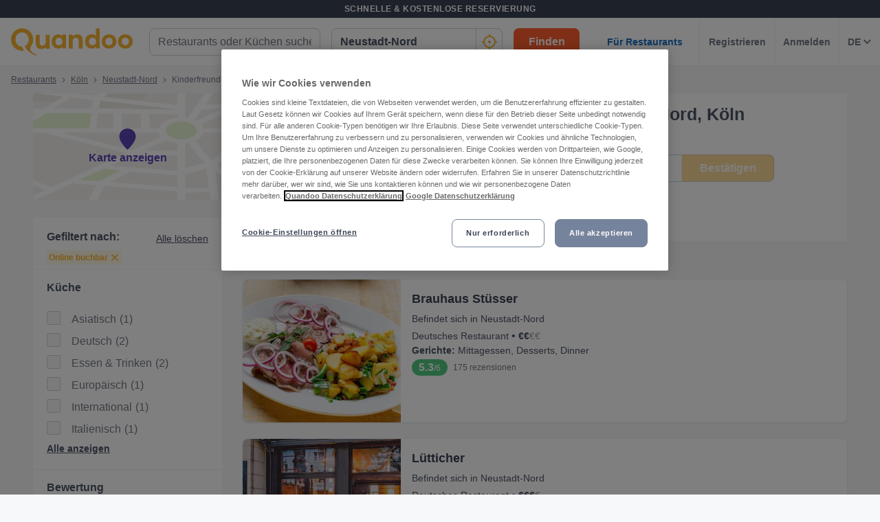

--- FILE ---
content_type: text/html; charset=utf-8
request_url: https://www.quandoo.de/koeln-neustadt-nord/tags/kinderfreundliche
body_size: 160598
content:
<!doctype html>
  <html lang="de-DE">
  <head>
    
    <title data-rh="true">Die besten Restaurants in Neustadt-Nord, Köln für Kinderfreundlich | Quandoo</title>
    <style data-styled="true" data-styled-version="6.1.19">.fiHpVM{display:flex;flex-shrink:0;justify-content:center;align-items:center;width:100%;height:100%;}/*!sc*/
.fiHpVM svg{width:100%;height:100%;}/*!sc*/
.iiYrpg{display:flex;flex-shrink:0;justify-content:center;align-items:center;width:16px;height:16px;}/*!sc*/
.iiYrpg svg{width:100%;height:100%;}/*!sc*/
.hxsqi{display:flex;flex-shrink:0;justify-content:center;align-items:center;width:22px;height:22px;}/*!sc*/
.hxsqi svg *{fill:#F8B333;}/*!sc*/
.hxsqi svg{width:100%;height:100%;}/*!sc*/
.gGgpT{display:flex;flex-shrink:0;justify-content:center;align-items:center;color:black;width:24px;height:24px;}/*!sc*/
.gGgpT svg{width:100%;height:100%;}/*!sc*/
.kGoCtm{display:flex;flex-shrink:0;justify-content:center;align-items:center;width:24px;height:24px;}/*!sc*/
.kGoCtm svg *{fill:#F8B333;}/*!sc*/
.kGoCtm svg{width:100%;height:100%;}/*!sc*/
.hzfkVc{display:flex;flex-shrink:0;justify-content:center;align-items:center;color:rgba(58,67,84,0.5);width:32px;height:32px;}/*!sc*/
.hzfkVc svg{width:100%;height:100%;}/*!sc*/
.cTYmHU{display:flex;flex-shrink:0;justify-content:center;align-items:center;width:12px;height:12px;}/*!sc*/
.cTYmHU svg{width:100%;height:100%;}/*!sc*/
.eMETVg{display:flex;flex-shrink:0;justify-content:center;align-items:center;width:7px;height:7px;}/*!sc*/
.eMETVg svg{width:100%;height:100%;}/*!sc*/
.hIByMR{display:flex;flex-shrink:0;justify-content:center;align-items:center;width:275px;height:155px;}/*!sc*/
.hIByMR svg{width:100%;height:100%;}/*!sc*/
.fXdilM{display:flex;flex-shrink:0;justify-content:center;align-items:center;width:14px;height:14px;}/*!sc*/
.fXdilM svg{width:100%;height:100%;}/*!sc*/
.fJFRAw{display:flex;flex-shrink:0;justify-content:center;align-items:center;color:#919191;width:16px;height:100%;}/*!sc*/
.fJFRAw svg{width:100%;height:100%;}/*!sc*/
.GvUWc{display:flex;flex-shrink:0;justify-content:center;align-items:center;width:11px;height:11px;}/*!sc*/
.GvUWc svg{width:100%;height:100%;}/*!sc*/
.btEcMb{display:flex;flex-shrink:0;justify-content:center;align-items:center;width:12px;height:8px;}/*!sc*/
.btEcMb svg{width:100%;height:100%;}/*!sc*/
.cQBkoQ{display:flex;flex-shrink:0;justify-content:center;align-items:center;width:40px;height:40px;}/*!sc*/
.cQBkoQ svg{width:100%;height:100%;}/*!sc*/
.hAOYia{display:flex;flex-shrink:0;justify-content:center;align-items:center;width:11px;height:20px;}/*!sc*/
.hAOYia svg{width:100%;height:100%;}/*!sc*/
.eCjflA{display:flex;flex-shrink:0;justify-content:center;align-items:center;width:17px;height:13px;}/*!sc*/
.eCjflA svg{width:100%;height:100%;}/*!sc*/
.kHgoVR{display:flex;flex-shrink:0;justify-content:center;align-items:center;width:24px;height:24px;}/*!sc*/
.kHgoVR svg *{fill:#000;}/*!sc*/
.kHgoVR svg{width:100%;height:100%;}/*!sc*/
.eANFRB{display:flex;flex-shrink:0;justify-content:center;align-items:center;width:100%;height:100%;}/*!sc*/
.eANFRB svg *{fill:#FFFFFF;}/*!sc*/
.eANFRB svg{width:100%;height:100%;}/*!sc*/
data-styled.g1[id="sc-1jmynk5-0"]{content:"fiHpVM,iiYrpg,hxsqi,gGgpT,kGoCtm,hzfkVc,cTYmHU,eMETVg,hIByMR,fXdilM,fJFRAw,GvUWc,btEcMb,cQBkoQ,hAOYia,eCjflA,kHgoVR,eANFRB,"}/*!sc*/
.klPluI{font-weight:600;font-style:normal;font-size:14px;line-height:24px;color:rgba(58,67,84,0.9);margin:0;padding:0;}/*!sc*/
.hcqwgk{font-weight:400;font-style:normal;font-size:12px;line-height:20px;color:rgba(58,67,84,0.9);margin:0;padding:0;}/*!sc*/
.eZMgIK{font-weight:400;font-style:normal;font-size:12px;line-height:20px;color:rgba(58,67,84,0.7);margin:0;padding:0;}/*!sc*/
.bDNTto{font-weight:700;font-style:normal;font-size:14px;line-height:24px;color:#F8B333;margin:0;padding:0;margin-top:8px;}/*!sc*/
.fLKTOY{font-weight:400;font-style:normal;font-size:16px;line-height:24px;color:rgba(58,67,84,0.9);margin:0;padding:0;}/*!sc*/
data-styled.g24[id="sc-bRKDuR"]{content:"klPluI,hcqwgk,eZMgIK,bDNTto,fLKTOY,"}/*!sc*/
.kmwOhC{box-sizing:border-box;width:100%;display:flex;}/*!sc*/
@media screen and (min-width: 375px){.kmwOhC{display:flex;}}/*!sc*/
@media screen and (min-width: 600px){.kmwOhC{display:flex;}}/*!sc*/
@media screen and (min-width: 1024px){.kmwOhC{display:none;}}/*!sc*/
.jXQNBw{box-sizing:border-box;width:100%;}/*!sc*/
.bqbmUN{box-sizing:border-box;border-radius:12px;width:100%;display:none;padding-left:16px;padding-right:16px;padding-top:24px;padding-bottom:24px;background-color:#FFFFFF;}/*!sc*/
@media screen and (min-width: 375px){.bqbmUN{border-radius:12px;}}/*!sc*/
@media screen and (min-width: 600px){.bqbmUN{border-radius:12px;}}/*!sc*/
@media screen and (min-width: 1024px){.bqbmUN{border-radius:0;}}/*!sc*/
@media screen and (min-width: 1024px){.bqbmUN{display:block;}}/*!sc*/
@media screen and (min-width: 375px){.bqbmUN{padding-left:16px;padding-right:16px;padding-top:24px;padding-bottom:24px;}}/*!sc*/
@media screen and (min-width: 600px){.bqbmUN{padding-left:16px;padding-right:16px;padding-top:24px;padding-bottom:24px;}}/*!sc*/
@media screen and (min-width: 1024px){.bqbmUN{padding-left:16px;padding-right:16px;padding-top:0;padding-bottom:0;}}/*!sc*/
@media screen and (min-width: 375px){.bqbmUN{background-color:#FFFFFF;}}/*!sc*/
@media screen and (min-width: 600px){.bqbmUN{background-color:#FFFFFF;}}/*!sc*/
@media screen and (min-width: 1024px){.bqbmUN{background-color:transparent;}}/*!sc*/
.iLDSXD{box-sizing:border-box;}/*!sc*/
.iRfqTf{box-sizing:border-box;max-width:320px;width:100%;padding-right:0;}/*!sc*/
@media screen and (min-width: 375px){.iRfqTf{max-width:320px;width:100%;}}/*!sc*/
@media screen and (min-width: 600px){.iRfqTf{max-width:320px;width:100%;}}/*!sc*/
@media screen and (min-width: 1024px){.iRfqTf{max-width:336px;width:100%;}}/*!sc*/
@media screen and (min-width: 375px){.iRfqTf{padding-right:0;}}/*!sc*/
@media screen and (min-width: 600px){.iRfqTf{padding-right:0;}}/*!sc*/
@media screen and (min-width: 1024px){.iRfqTf{padding-right:16px;}}/*!sc*/
.cSbsoY{box-sizing:border-box;width:100%;}/*!sc*/
@media screen and (min-width: 375px){.cSbsoY{width:100%;}}/*!sc*/
@media screen and (min-width: 600px){.cSbsoY{width:100%;}}/*!sc*/
@media screen and (min-width: 1024px){.cSbsoY{width:16.666666666666664%;}}/*!sc*/
.bflfBm{box-sizing:border-box;display:none;position:relative;margin-top:50px;}/*!sc*/
.hSLgix{box-sizing:border-box;position:absolute;left:12px;top:12px;z-index:1;}/*!sc*/
.gUFUFE{box-sizing:border-box;display:none;margin-top:auto;margin-bottom:auto;padding-left:24px;padding-right:24px;}/*!sc*/
@media screen and (min-width: 600px){.gUFUFE{display:block;}}/*!sc*/
.bgccuK{box-sizing:border-box;display:flex;height:100%;padding-left:8px;padding-right:8px;}/*!sc*/
@media screen and (min-width: 1260px){.bgccuK{display:none;}}/*!sc*/
@media screen and (min-width: 1024px){.bgccuK{padding-left:12px;padding-right:12px;}}/*!sc*/
.kMIfP{box-sizing:border-box;border-left:1px solid;border-color:transparent;height:100%;padding-left:12px;padding-right:12px;flex:0 auto;}/*!sc*/
.iveiIr{box-sizing:border-box;border-left:1px solid;border-color:#F0F2F5;height:100%;padding-left:12px;padding-right:12px;flex:0 auto;}/*!sc*/
.hYpFDt{box-sizing:border-box;margin-bottom:12px;}/*!sc*/
.eVxklF{box-sizing:border-box;border-bottom-width:1px;border-bottom-style:solid;border-bottom-color:#F0F2F5;border-radius:0;margin-top:16px;padding-left:0;padding-right:0;margin-bottom:0;}/*!sc*/
@media screen and (min-width: 375px){.eVxklF{border-bottom-width:1px;border-bottom-color:#F0F2F5;border-radius:0;}}/*!sc*/
@media screen and (min-width: 600px){.eVxklF{border-bottom-width:1px;border-bottom-color:#F0F2F5;border-radius:0;}}/*!sc*/
@media screen and (min-width: 1024px){.eVxklF{border-bottom-width:0;border-bottom-color:transparent;border-radius:8px;}}/*!sc*/
@media screen and (min-width: 375px){.eVxklF{margin-top:16px;padding-left:0;padding-right:0;margin-bottom:0;}}/*!sc*/
@media screen and (min-width: 600px){.eVxklF{margin-top:16px;padding-left:0;padding-right:0;margin-bottom:0;}}/*!sc*/
@media screen and (min-width: 1024px){.eVxklF{margin-top:24px;padding-left:0;padding-right:0;margin-bottom:24px;}}/*!sc*/
.hysiqZ{box-sizing:border-box;height:auto;margin-bottom:16px;padding-top:0;}/*!sc*/
@media screen and (min-width: 375px){.hysiqZ{height:auto;}}/*!sc*/
@media screen and (min-width: 600px){.hysiqZ{height:auto;}}/*!sc*/
@media screen and (min-width: 1024px){.hysiqZ{height:208px;}}/*!sc*/
@media screen and (min-width: 375px){.hysiqZ{margin-bottom:16px;padding-top:0;}}/*!sc*/
@media screen and (min-width: 600px){.hysiqZ{margin-bottom:16px;padding-top:0;}}/*!sc*/
@media screen and (min-width: 1024px){.hysiqZ{margin-bottom:0;padding-top:0;}}/*!sc*/
.iOGbeB{box-sizing:border-box;border-radius:8px;border-top-right-radius:8px;border-bottom-right-radius:8px;border-bottom-left-radius:8px;max-width:176px;height:100px;min-width:100px;flex:1 0 32%;}/*!sc*/
@media screen and (min-width: 375px){.iOGbeB{border-top-right-radius:8px;border-bottom-right-radius:8px;border-bottom-left-radius:8px;}}/*!sc*/
@media screen and (min-width: 600px){.iOGbeB{border-top-right-radius:8px;border-bottom-right-radius:8px;border-bottom-left-radius:8px;}}/*!sc*/
@media screen and (min-width: 1024px){.iOGbeB{border-top-right-radius:0;border-bottom-right-radius:0;border-bottom-left-radius:8px;}}/*!sc*/
@media screen and (min-width: 375px){.iOGbeB{max-width:176px;height:100px;}}/*!sc*/
@media screen and (min-width: 600px){.iOGbeB{max-width:176px;height:115px;}}/*!sc*/
@media screen and (min-width: 1024px){.iOGbeB{max-width:230px;height:100%;}}/*!sc*/
.kGJmGs{box-sizing:border-box;border-bottom-width:1px;border-bottom-style:solid;border-bottom-color:transparent;min-width:0;padding-left:16px;margin-top:0;flex:2 1 62%;}/*!sc*/
@media screen and (min-width: 375px){.kGJmGs{border-bottom-color:transparent;}}/*!sc*/
@media screen and (min-width: 600px){.kGJmGs{border-bottom-color:transparent;}}/*!sc*/
@media screen and (min-width: 1024px){.kGJmGs{border-bottom-color:transparent;}}/*!sc*/
@media screen and (min-width: 375px){.kGJmGs{margin-top:0;}}/*!sc*/
@media screen and (min-width: 600px){.kGJmGs{margin-top:0;}}/*!sc*/
@media screen and (min-width: 1024px){.kGJmGs{margin-top:12px;}}/*!sc*/
.hXMCex{box-sizing:border-box;width:100%;max-width:100%;flex:1;}/*!sc*/
@media screen and (min-width: 375px){.hXMCex{width:100%;max-width:100%;}}/*!sc*/
@media screen and (min-width: 600px){.hXMCex{width:100%;max-width:100%;}}/*!sc*/
@media screen and (min-width: 1024px){.hXMCex{width:75%;max-width:calc(100% - 97px);}}/*!sc*/
@media screen and (min-width: 375px){.hXMCex{flex:1;}}/*!sc*/
@media screen and (min-width: 600px){.hXMCex{flex:1;}}/*!sc*/
@media screen and (min-width: 1024px){.hXMCex{flex:3;}}/*!sc*/
.iohyoy{box-sizing:border-box;margin-bottom:4px;}/*!sc*/
.kCzUdN{box-sizing:border-box;display:block;}/*!sc*/
.itpXLY{box-sizing:border-box;margin-bottom:0;}/*!sc*/
@media screen and (min-width: 375px){.itpXLY{margin-bottom:0;}}/*!sc*/
@media screen and (min-width: 600px){.itpXLY{margin-bottom:4px;}}/*!sc*/
@media screen and (min-width: 1024px){.itpXLY{margin-bottom:4px;}}/*!sc*/
.iFYvoF{box-sizing:border-box;display:inline-block;}/*!sc*/
.ePEXDm{box-sizing:border-box;display:none;}/*!sc*/
.ldgEto{box-sizing:border-box;display:flex;max-width:100%;margin-top:4px;}/*!sc*/
@media screen and (min-width: 375px){.ldgEto{display:flex;}}/*!sc*/
@media screen and (min-width: 600px){.ldgEto{display:flex;}}/*!sc*/
@media screen and (min-width: 1024px){.ldgEto{display:none;}}/*!sc*/
@media screen and (min-width: 375px){.ldgEto{margin-top:4px;}}/*!sc*/
@media screen and (min-width: 600px){.ldgEto{margin-top:8px;}}/*!sc*/
@media screen and (min-width: 1024px){.ldgEto{margin-top:4px;}}/*!sc*/
.cUWZql{box-sizing:border-box;max-width:100%;}/*!sc*/
.ifcaKp{box-sizing:border-box;display:none;margin-top:12px;margin-bottom:12px;}/*!sc*/
@media screen and (min-width: 375px){.ifcaKp{display:none;}}/*!sc*/
@media screen and (min-width: 600px){.ifcaKp{display:none;}}/*!sc*/
@media screen and (min-width: 1024px){.ifcaKp{display:flex;}}/*!sc*/
.stPAK{box-sizing:border-box;margin-bottom:0;}/*!sc*/
.iVfPhx{box-sizing:border-box;border-left:none;display:none;max-width:132px;margin-bottom:12px;flex:1;}/*!sc*/
@media screen and (min-width: 375px){.iVfPhx{border-left:none;}}/*!sc*/
@media screen and (min-width: 600px){.iVfPhx{border-left:none;}}/*!sc*/
@media screen and (min-width: 1024px){.iVfPhx{border-left:1px solid #eee;}}/*!sc*/
@media screen and (min-width: 375px){.iVfPhx{display:none;}}/*!sc*/
@media screen and (min-width: 600px){.iVfPhx{display:none;}}/*!sc*/
@media screen and (min-width: 1024px){.iVfPhx{display:flex;}}/*!sc*/
.kuNjUb{box-sizing:border-box;display:flex;margin-bottom:16px;}/*!sc*/
@media screen and (min-width: 375px){.kuNjUb{display:flex;}}/*!sc*/
@media screen and (min-width: 600px){.kuNjUb{display:flex;}}/*!sc*/
@media screen and (min-width: 1024px){.kuNjUb{display:none;}}/*!sc*/
data-styled.g25[id="sc-hvigdm"]{content:"kmwOhC,jXQNBw,bqbmUN,iLDSXD,iRfqTf,cSbsoY,bflfBm,hSLgix,gUFUFE,bgccuK,kMIfP,iveiIr,hYpFDt,eVxklF,hysiqZ,iOGbeB,kGJmGs,hXMCex,iohyoy,kCzUdN,itpXLY,iFYvoF,ePEXDm,ldgEto,cUWZql,ifcaKp,stPAK,iVfPhx,kuNjUb,"}/*!sc*/
.jdwvCK{display:flex;flex-direction:column;align-items:flex-end;}/*!sc*/
.ksZQwW{display:flex;flex-direction:column;align-items:flex-start;}/*!sc*/
@media screen and (min-width: 375px){.ksZQwW{flex-direction:column;}}/*!sc*/
@media screen and (min-width: 600px){.ksZQwW{flex-direction:column;}}/*!sc*/
@media screen and (min-width: 1024px){.ksZQwW{flex-direction:row;}}/*!sc*/
.gAJWFs{display:flex;}/*!sc*/
.jvYkVM{display:flex;align-items:center;justify-content:center;}/*!sc*/
.cHXWQU{display:flex;flex-direction:column;}/*!sc*/
.iNwPA-D{display:flex;flex-direction:column;}/*!sc*/
@media screen and (min-width: 375px){.iNwPA-D{flex-direction:column;}}/*!sc*/
@media screen and (min-width: 600px){.iNwPA-D{flex-direction:column;}}/*!sc*/
@media screen and (min-width: 1024px){.iNwPA-D{flex-direction:row;}}/*!sc*/
.juISkF{display:flex;flex-direction:column;justify-content:flex-start;}/*!sc*/
.emRpbU{display:flex;align-items:center;}/*!sc*/
.KlPVP{display:flex;flex-wrap:wrap;}/*!sc*/
.cQesRU{display:flex;flex-direction:row;}/*!sc*/
data-styled.g26[id="sc-fhHczv"]{content:"jdwvCK,ksZQwW,gAJWFs,jvYkVM,cHXWQU,iNwPA-D,juISkF,emRpbU,KlPVP,cQesRU,"}/*!sc*/
.kCledA{width:48px;height:48px;transform:rotate(-90deg);}/*!sc*/
data-styled.g27[id="sc-ggWZvA"]{content:"kCledA,"}/*!sc*/
.jHUaXb{stroke:#F0F2F5;r:NaNpx;stroke-width:NaNpx;stroke-linecap:round;transform-origin:50% 50%;transition:stroke-dashoffset 0.5s;}/*!sc*/
.kxLCPT{stroke:#F8B333;r:NaNpx;stroke-width:NaNpx;stroke-linecap:round;transform-origin:50% 50%;transition:stroke-dashoffset 0.5s;animation:bKPVWD 1s linear infinite;}/*!sc*/
data-styled.g28[id="sc-dTvVRJ"]{content:"jHUaXb,kxLCPT,"}/*!sc*/
.efFAFm{-webkit-appearance:none;appearance:none;transition:all 0.1s ease-in-out;color:rgba(58,67,84,0.9);}/*!sc*/
.efFAFm:hover{color:#3A4354;}/*!sc*/
@media (hover:none){.efFAFm:hover{color:#DB7A00;}}/*!sc*/
data-styled.g86[id="wjg875-0"]{content:"efFAFm,"}/*!sc*/
.eCQglr{display:block;text-align:left;font-size:16px;font-weight:bold;color:#FFFFFF;text-transform:uppercase;letter-spacing:1px;}/*!sc*/
data-styled.g109[id="mjyoy-0"]{content:"eCQglr,"}/*!sc*/
.jmjxef{overflow:hidden;transition:max-height 0.3s;}/*!sc*/
data-styled.g113[id="sc-jwTyAe"]{content:"jmjxef,"}/*!sc*/
.fRyAxD{display:flex;flex-direction:column;}/*!sc*/
data-styled.g114[id="sc-1oa43n1-0"]{content:"fRyAxD,"}/*!sc*/
.bOiIMg{position:relative;font-weight:bold;color:#FFFFFF;text-transform:uppercase;margin-bottom:15px;letter-spacing:1.5px;text-align:left;flex:0 auto;cursor:pointer;user-select:none;overflow:hidden;}/*!sc*/
data-styled.g115[id="sc-1oa43n1-1"]{content:"bOiIMg,"}/*!sc*/
.fXCTZU{position:absolute;right:10px;top:0;display:block;}/*!sc*/
@media screen and (min-width: 375px){.fXCTZU{display:block;}}/*!sc*/
@media screen and (min-width: 600px){.fXCTZU{display:none;}}/*!sc*/
@media screen and (min-width: 1024px){.fXCTZU{display:none;}}/*!sc*/
data-styled.g116[id="sc-1oa43n1-2"]{content:"fXCTZU,"}/*!sc*/
.lcWuQH{display:flex;text-decoration:none;transition:all 0.1s ease-in-out;font-size:14px;vertical-align:top;color:rgba(255,255,255,0.8);}/*!sc*/
.lcWuQH:hover{text-decoration:underline;}/*!sc*/
data-styled.g117[id="sc-1aiezto-0"]{content:"lcWuQH,"}/*!sc*/
.xBnwh{list-style-type:none;padding-left:0;}/*!sc*/
data-styled.g118[id="sc-8ghreu-0"]{content:"xBnwh,"}/*!sc*/
.gAMoRD{padding-top:16px;padding-bottom:16px;letter-spacing:1.5px;}/*!sc*/
@media screen and (min-width: 375px){.gAMoRD{padding-top:16px;padding-bottom:16px;}}/*!sc*/
@media screen and (min-width: 600px){.gAMoRD{padding-top:12px;padding-bottom:12px;}}/*!sc*/
@media screen and (min-width: 1024px){.gAMoRD{padding-top:12px;padding-bottom:12px;}}/*!sc*/
data-styled.g119[id="sc-8ghreu-1"]{content:"gAMoRD,"}/*!sc*/
.ihFHPD{padding-left:13px;top:-3px;position:relative;}/*!sc*/
data-styled.g120[id="sc-8ghreu-2"]{content:"ihFHPD,"}/*!sc*/
.dEUBAz{display:flex;flex-direction:column;list-style-type:none;padding:8px 0;margin:0;}/*!sc*/
data-styled.g121[id="sc-1ufhm32-0"]{content:"dEUBAz,"}/*!sc*/
.bvmixE{padding-top:16px;padding-bottom:16px;letter-spacing:1.5px;}/*!sc*/
@media screen and (min-width: 375px){.bvmixE{padding-top:16px;padding-bottom:16px;}}/*!sc*/
@media screen and (min-width: 600px){.bvmixE{padding-top:8px;padding-bottom:8px;}}/*!sc*/
@media screen and (min-width: 1024px){.bvmixE{padding-top:8px;padding-bottom:8px;}}/*!sc*/
.bvmixE:first-of-type{margin-left:0;}/*!sc*/
data-styled.g122[id="sc-1ufhm32-1"]{content:"bvmixE,"}/*!sc*/
.cDtzPs{display:block;width:30px;height:2px;margin:0;float:left;border:1px solid #F8B333;}/*!sc*/
@media screen and (min-width: 375px){.cDtzPs{display:block;}}/*!sc*/
@media screen and (min-width: 600px){.cDtzPs{display:none;}}/*!sc*/
@media screen and (min-width: 1024px){.cDtzPs{display:none;}}/*!sc*/
data-styled.g124[id="sc-1ufhm32-3"]{content:"cDtzPs,"}/*!sc*/
.kBSvUC{display:inline-flex;flex-basis:44px;justify-content:center;align-items:center;height:44px;padding-left:0;padding-right:0;color:#767676;font-size:16px;font-weight:bold;background-color:white;cursor:pointer;border-radius:44px;border-radius:calc(44px / 2);border:1px solid #b2b2b2;border:none;}/*!sc*/
data-styled.g127[id="sc-8sopd8-0"]{content:"kBSvUC,"}/*!sc*/
.gmzCaN{width:197px;margin-top:5px;}/*!sc*/
@media (min-width: 600px){.gmzCaN{width:108px;}}/*!sc*/
data-styled.g128[id="sc-1x59xxl-0"]{content:"gmzCaN,"}/*!sc*/
@media (min-width: 600px){.iUySCY{flex-basis:24px;height:24px;border-radius:12px;}.iUySCY >*:first-child{width:12px;height:12px;}}/*!sc*/
data-styled.g129[id="sc-1x59xxl-1"]{content:"iUySCY,"}/*!sc*/
.SPXcT{display:flex;justify-content:space-between;}/*!sc*/
data-styled.g130[id="sc-1x59xxl-2"]{content:"SPXcT,"}/*!sc*/
.laRDbb{padding:25px 30px 30px;background-color:#232833;}/*!sc*/
@media (max-width: 600px){.laRDbb{padding:25px 30px 30px;}}/*!sc*/
data-styled.g131[id="hyss0n-0"]{content:"laRDbb,"}/*!sc*/
.ebuBOW{display:flex;justify-content:center;position:relative;background-color:#232833;}/*!sc*/
data-styled.g132[id="hyss0n-1"]{content:"ebuBOW,"}/*!sc*/
.ireRDI{display:flex;flex-wrap:wrap;flex:1 1 100%;max-width:1385px;justify-content:center;}/*!sc*/
@media (max-width: 600px){.ireRDI{flex-flow:column nowrap;display:block;}}/*!sc*/
data-styled.g133[id="hyss0n-2"]{content:"ireRDI,"}/*!sc*/
.iCZEFx{flex:1;padding-right:0px;}/*!sc*/
.iCZEFx:last-child{display:flex;justify-content:flex-end;}/*!sc*/
@media (max-width: 1024px){.iCZEFx{flex-basis:50%;margin-bottom:40px;padding-right:0;}}/*!sc*/
@media (max-width: 600px){.iCZEFx{display:inherit;padding-right:0;}}/*!sc*/
.IDNSu{flex:1;padding-right:25px;}/*!sc*/
.IDNSu:last-child{display:flex;justify-content:flex-end;}/*!sc*/
@media (max-width: 1024px){.IDNSu{flex-basis:50%;margin-bottom:40px;padding-right:0;}}/*!sc*/
@media (max-width: 600px){.IDNSu{display:inherit;padding-right:0;}}/*!sc*/
data-styled.g134[id="hyss0n-3"]{content:"iCZEFx,IDNSu,"}/*!sc*/
.bfdVoq{display:flex;flex:1;flex-direction:column;padding-right:25px;}/*!sc*/
@media (max-width: 1024px){.bfdVoq{flex-basis:50%;}}/*!sc*/
@media (max-width: 600px){.bfdVoq{flex:1 0 auto;padding-right:0;}}/*!sc*/
data-styled.g135[id="hyss0n-4"]{content:"bfdVoq,"}/*!sc*/
.Ggwgf{margin-bottom:15px;letter-spacing:1.5px;}/*!sc*/
@media (max-width: 600px){.Ggwgf{display:none;}}/*!sc*/
data-styled.g136[id="hyss0n-5"]{content:"Ggwgf,"}/*!sc*/
.knecfr{display:flex;flex:0.5;justify-content:flex-end;}/*!sc*/
@media (max-width: 1024px){.knecfr{flex-basis:100%;justify-content:flex-start;}}/*!sc*/
@media (max-width: 600px){.knecfr{margin-bottom:0;display:flex;}}/*!sc*/
data-styled.g137[id="hyss0n-6"]{content:"knecfr,"}/*!sc*/
.fuGQof{display:flex;flex-direction:column;align-items:flex-start;flex:0 1 100%;color:rgba(255,255,255,0.4);font-size:14px;position:relative;margin-top:40px;}/*!sc*/
@media (max-width: 1024px){.fuGQof{top:0;}}/*!sc*/
@media (max-width: 600px){.fuGQof{flex:1 0 auto;align-items:flex-start;font-size:10px;}}/*!sc*/
data-styled.g138[id="hyss0n-7"]{content:"fuGQof,"}/*!sc*/
.iRYOEJ{margin-bottom:20px;width:165px;}/*!sc*/
@media (max-width: 600px){.iRYOEJ{width:125px;}}/*!sc*/
data-styled.g139[id="hyss0n-8"]{content:"iRYOEJ,"}/*!sc*/
.gFpKrJ{display:flex;justify-content:center;align-items:center;padding:0 0 40px 0;}/*!sc*/
@media (min-width: 600px){.gFpKrJ{padding:0 0 40px 0;}}/*!sc*/
data-styled.g140[id="hyss0n-9"]{content:"gFpKrJ,"}/*!sc*/
.dbPMCo{font-size:20px;font-weight:700;line-height:28px;text-align:center;}/*!sc*/
@media (min-width: 600px){.dbPMCo{font-size:25px;line-height:32px;text-align:left;grid-column:1/2;grid-row:1/2;}}/*!sc*/
data-styled.g141[id="sc-1l0m54b-0"]{content:"dbPMCo,"}/*!sc*/
.kSWDQD{display:flex;align-items:center;gap:16px;}/*!sc*/
@media (min-width: 600px){.kSWDQD{gap:8px;flex-direction:column;text-align:center;}}/*!sc*/
.gHPJYm{display:flex;align-items:center;gap:24px;}/*!sc*/
@media (min-width: 600px){.gHPJYm{gap:24px;flex-direction:row;text-align:unset;}}/*!sc*/
data-styled.g145[id="sc-10nmgj8-0"]{content:"kSWDQD,gHPJYm,"}/*!sc*/
.gVhQrK{font-size:14px;}/*!sc*/
@media (min-width: 1024px){.gVhQrK{font-size:16px;}}/*!sc*/
.gVhQrK b{color:#3A4354;}/*!sc*/
data-styled.g146[id="sc-10nmgj8-1"]{content:"gVhQrK,"}/*!sc*/
.bGkbyc{color:rgba(58,67,84,0.9);cursor:pointer;text-decoration-line:underline;font-size:14px;font-weight:normal;}/*!sc*/
data-styled.g147[id="sc-10nmgj8-2"]{content:"bGkbyc,"}/*!sc*/
.fyQQjf{display:flex;flex-direction:column;gap:16px;}/*!sc*/
@media (min-width: 600px){.fyQQjf{flex-direction:row;gap:40px;grid-column:2/3;grid-row:1/3;}}/*!sc*/
data-styled.g148[id="sc-12h60pd-0"]{content:"fyQQjf,"}/*!sc*/
.eVSSRA{flex-grow:1;max-width:1385px;display:grid;gap:20px;background-color:#FFFFFF;border:1px solid #FFFFFF;border-radius:12px;padding:16px;}/*!sc*/
@media (min-width: 600px){.eVSSRA{gap:12px;padding:24px;}}/*!sc*/
data-styled.g149[id="sc-1qv0vh1-0"]{content:"eVSSRA,"}/*!sc*/
.fXgpXU{padding:4px 0 0 0;max-width:300px;line-height:24px;}/*!sc*/
data-styled.g150[id="sc-1qv0vh1-1"]{content:"fXgpXU,"}/*!sc*/
.gqrkFG{background:transparent;color:#FFFFFF;background-color:#F8B333;border:0;display:inline-block;width:auto;font-weight:600;min-width:80px;padding:8px 8px;font-size:14px;border-radius:8px;line-height:20px;text-decoration:none;text-align:center;}/*!sc*/
.gqrkFG:focus{outline:0;-webkit-box-shadow:0 0 0 4px rgba(248,179,51,0.6);-moz-box-shadow:0 0 0 4px rgba(248,179,51,0.6);box-shadow:0 0 0 4px rgba(248,179,51,0.6);}/*!sc*/
.gqrkFG:hover{cursor:pointer;background:#DB7A00;}/*!sc*/
.gqrkFG:disabled{background:rgba(248,179,51,0.6);}/*!sc*/
.dcrEbU{background:transparent;color:#FFFFFF;background-color:#F8B333;border:0;display:block;width:100%;font-weight:600;min-width:96px;padding:8px 16px;font-size:16px;border-radius:8px;line-height:24px;text-decoration:none;text-align:center;}/*!sc*/
@media screen and (min-width: 375px){.dcrEbU{display:block;}}/*!sc*/
@media screen and (min-width: 600px){.dcrEbU{display:block;}}/*!sc*/
@media screen and (min-width: 1024px){.dcrEbU{display:inline-block;}}/*!sc*/
@media screen and (min-width: 375px){.dcrEbU{width:100%;}}/*!sc*/
@media screen and (min-width: 600px){.dcrEbU{width:100%;}}/*!sc*/
@media screen and (min-width: 1024px){.dcrEbU{width:auto;}}/*!sc*/
@media screen and (min-width: 375px){.dcrEbU{min-width:96px;}}/*!sc*/
@media screen and (min-width: 600px){.dcrEbU{min-width:96px;}}/*!sc*/
@media screen and (min-width: 1024px){.dcrEbU{min-width:96px;}}/*!sc*/
@media screen and (min-width: 375px){.dcrEbU{padding:8px 16px;}}/*!sc*/
@media screen and (min-width: 600px){.dcrEbU{padding:8px 16px;}}/*!sc*/
@media screen and (min-width: 1024px){.dcrEbU{padding:8px 16px;}}/*!sc*/
@media screen and (min-width: 375px){.dcrEbU{font-size:16px;}}/*!sc*/
@media screen and (min-width: 600px){.dcrEbU{font-size:16px;}}/*!sc*/
@media screen and (min-width: 1024px){.dcrEbU{font-size:16px;}}/*!sc*/
@media screen and (min-width: 375px){.dcrEbU{border-radius:8px;}}/*!sc*/
@media screen and (min-width: 600px){.dcrEbU{border-radius:8px;}}/*!sc*/
@media screen and (min-width: 1024px){.dcrEbU{border-radius:8px;}}/*!sc*/
@media screen and (min-width: 375px){.dcrEbU{line-height:24px;}}/*!sc*/
@media screen and (min-width: 600px){.dcrEbU{line-height:24px;}}/*!sc*/
@media screen and (min-width: 1024px){.dcrEbU{line-height:24px;}}/*!sc*/
.dcrEbU:focus{outline:0;-webkit-box-shadow:0 0 0 4px rgba(248,179,51,0.6);-moz-box-shadow:0 0 0 4px rgba(248,179,51,0.6);box-shadow:0 0 0 4px rgba(248,179,51,0.6);}/*!sc*/
.dcrEbU:hover{cursor:pointer;background:#DB7A00;}/*!sc*/
.dcrEbU:disabled{background:rgba(248,179,51,0.6);}/*!sc*/
data-styled.g151[id="sc-kNOymR"]{content:"gqrkFG,dcrEbU,"}/*!sc*/
.rWndw{padding:11px 13px;width:100%;font-size:14px;color:rgba(58,67,84,0.9);display:flex;align-items:center;box-sizing:border-box;border-radius:4px;font-weight:bold;}/*!sc*/
.rWndw span{font-weight:bold;}/*!sc*/
data-styled.g152[id="ly5a93-0"]{content:"rWndw,"}/*!sc*/
.hOhNXB{width:100%;padding-left:0;}/*!sc*/
data-styled.g154[id="ly5a93-2"]{content:"hOhNXB,"}/*!sc*/
.hmrAUp{display:none;z-index:99;}/*!sc*/
data-styled.g155[id="sc-18lbn5j-0"]{content:"hmrAUp,"}/*!sc*/
.efAisg{display:flex;align-items:center;justify-content:center;width:100%;}/*!sc*/
data-styled.g156[id="sc-18lbn5j-1"]{content:"efAisg,"}/*!sc*/
.lntqrt{margin-right:12px;}/*!sc*/
data-styled.g157[id="sc-18lbn5j-2"]{content:"lntqrt,"}/*!sc*/
.gasJSg{display:flex;width:125px;height:28px;}/*!sc*/
@media (min-width: 1024px){.gasJSg{width:177px;height:40px;}}/*!sc*/
data-styled.g161[id="md671z-0"]{content:"gasJSg,"}/*!sc*/
.kMZyXT{display:flex;flex-direction:column;color:rgba(58,67,84,0.9);font-smooth:antialiased;-webkit-font-smoothing:antialiased;-moz-osx-font-smoothing:antialiased;}/*!sc*/
@media (max-width: 600px){.kMZyXT{font-size:14px;}}/*!sc*/
data-styled.g162[id="sc-1uyo3ur-0"]{content:"kMZyXT,"}/*!sc*/
.ihOihl{display:flex;position:relative;width:100%;background-color:#F7F8FA;margin:0;}/*!sc*/
data-styled.g163[id="sc-1uyo3ur-1"]{content:"ihOihl,"}/*!sc*/
body{margin:0;padding:0;background-color:#F7F8FA;}/*!sc*/
*{box-sizing:border-box;-webkit-tap-highlight-color:rgba(0, 0, 0, 0);}/*!sc*/
::-webkit-scrollbar{width:5px;height:3px;}/*!sc*/
::-webkit-scrollbar-track{background-color:transparent;}/*!sc*/
::-webkit-scrollbar-thumb{max-height:176px;border-radius:2px;background-color:rgba(58,67,84,0.7);}/*!sc*/
.zl-container{font-family:"Averta",sans-serif!important;color:#f8b333!important;}/*!sc*/
data-styled.g165[id="sc-global-iIzAIg1"]{content:"sc-global-iIzAIg1,"}/*!sc*/
*{box-sizing:border-box;}/*!sc*/
body{margin:0;padding:0;font-size:16px;}/*!sc*/
body,body *,body.fontFailed,body.fontFailed *{font-family:-apple-system,BlinkMacSystemFont,Segoe UI,Roboto,Helvetica,Arial,sans-serif,Apple Color Emoji,Segoe UI Emoji,Segoe UI Symbol;}/*!sc*/
body.fontLoaded,body.fontLoaded *{font-family:Averta,-apple-system,BlinkMacSystemFont,Segoe UI,Roboto,Helvetica,Arial,sans-serif,Apple Color Emoji,Segoe UI Emoji,Segoe UI Symbol;}/*!sc*/
@font-face{font-family:'Averta';src:local('Averta Regular'),local('Averta-Regular'),url('https://assets-www.prod.quandoo.com/v12.359.0/static/media/averta-regular.26e64384.woff') format('woff');font-display:swap;font-weight:normal;font-style:normal;}/*!sc*/
@font-face{font-family:'Averta';src:local('Averta Regular Italic'),local('Averta-RegularItalic'),url('https://assets-www.prod.quandoo.com/v12.359.0/static/media/averta-regularitalic.301297a3.woff') format('woff');font-display:swap;font-weight:normal;font-style:italic;}/*!sc*/
@font-face{font-family:'Averta';src:local('Averta Bold'),local('Averta-Bold'),url('https://assets-www.prod.quandoo.com/v12.359.0/static/media/averta-bold.62bfae23.woff') format('woff');font-display:swap;font-weight:bold;font-style:normal;}/*!sc*/
@font-face{font-family:'Averta';src:local('Averta Extra Bold'),local('Averta-ExtraBold'),url('https://assets-www.prod.quandoo.com/v12.359.0/static/media/averta-extrabold.f8fd6050.woff') format('woff');font-display:swap;font-weight:900;font-style:normal;}/*!sc*/
data-styled.g166[id="sc-global-gxIXJT1"]{content:"sc-global-gxIXJT1,"}/*!sc*/
.gkneVW{height:49px;display:flex;align-items:center;justify-content:flex-end;position:relative;right:0;}/*!sc*/
data-styled.g169[id="we5thh-0"]{content:"gkneVW,"}/*!sc*/
.gTghJC{display:flex;padding:0;margin-right:24px;}/*!sc*/
data-styled.g170[id="we5thh-1"]{content:"gTghJC,"}/*!sc*/
.iakLrD{color:#556178;}/*!sc*/
data-styled.g171[id="we5thh-2"]{content:"iakLrD,"}/*!sc*/
.ldHQHY{margin-left:8px;}/*!sc*/
data-styled.g172[id="we5thh-3"]{content:"ldHQHY,"}/*!sc*/
.dUazLa{flex:1 1 100%;color:rgba(58,67,84,0.9);font-size:14px;white-space:nowrap;line-height:35px;overflow:hidden;text-overflow:ellipsis;}/*!sc*/
data-styled.g173[id="sc-14zpp84-0"]{content:"dUazLa,"}/*!sc*/
.lcwLTT{display:flex;height:35px;align-items:center;justify-content:flex-start;border-bottom:1px solid transparent;padding:8px 12px;}/*!sc*/
data-styled.g175[id="zbdaj8-0"]{content:"lcwLTT,"}/*!sc*/
.gicNWG{width:25px;margin-right:10px;fill:currentColor;display:flex;align-items:center;justify-content:center;}/*!sc*/
data-styled.g176[id="zbdaj8-1"]{content:"gicNWG,"}/*!sc*/
.fzVgNT{list-style-type:none;padding:none;background:transparent;}/*!sc*/
.fzVgNT:hover{cursor:pointer;}/*!sc*/
data-styled.g177[id="sc-1tc2ijs-0"]{content:"fzVgNT,"}/*!sc*/
.gflxId{display:flex;}/*!sc*/
@media screen and (min-width: 375px){.gflxId{display:flex;}}/*!sc*/
@media screen and (min-width: 600px){.gflxId{display:flex;}}/*!sc*/
@media screen and (min-width: 1024px){.gflxId{display:none;}}/*!sc*/
.fkgPRO{box-shadow:0 4px 8px rgba(51, 51, 51, 0.1);display:none;}/*!sc*/
@media screen and (min-width: 375px){.fkgPRO{box-shadow:0 4px 8px rgba(51, 51, 51, 0.1);}}/*!sc*/
@media screen and (min-width: 600px){.fkgPRO{box-shadow:0 4px 8px rgba(51, 51, 51, 0.1);}}/*!sc*/
@media screen and (min-width: 1024px){.fkgPRO{box-shadow:none;}}/*!sc*/
@media screen and (min-width: 1024px){.fkgPRO{display:block;}}/*!sc*/
.cZdnxL{max-width:320px;}/*!sc*/
@media screen and (min-width: 375px){.cZdnxL{max-width:320px;}}/*!sc*/
@media screen and (min-width: 600px){.cZdnxL{max-width:320px;}}/*!sc*/
@media screen and (min-width: 1024px){.cZdnxL{max-width:336px;}}/*!sc*/
.fszxaq{display:none;}/*!sc*/
data-styled.g179[id="gtjh6w-0"]{content:"gflxId,fkgPRO,cZdnxL,fdEDKX,fszxaq,"}/*!sc*/
.fRVIcn{width:100%;}/*!sc*/
data-styled.g180[id="gtjh6w-1"]{content:"fRVIcn,"}/*!sc*/
.fQXAQp{display:none;width:calc(100% - 16px);right:0;left:0;z-index:25;position:absolute;box-shadow:0 15px 15px rgba(51,51,51,0.15);padding:10px 0 14px;background-color:#FFFFFF;overflow-x:hidden;max-height:calc(100vh - 70px);border-radius:0 0 8px 8px;margin-right:24px;border:1px solid #CBD4E1;border-top:none;}/*!sc*/
data-styled.g181[id="gtjh6w-2"]{content:"fQXAQp,"}/*!sc*/
.jgLLll{padding-left:12px;padding-right:12px;padding-top:12px;padding-bottom:12px;margin-bottom:16px;border-radius:8px;font-size:16px;color:rgba(58,67,84,0.9);font-weight:700;line-height:22px;position:relative;display:block;width:100%;border:1px solid #CBD4E1;-webkit-appearance:none;}/*!sc*/
@media screen and (min-width: 375px){.jgLLll{padding-top:12px;padding-bottom:12px;margin-bottom:16px;}}/*!sc*/
@media screen and (min-width: 600px){.jgLLll{padding-top:12px;padding-bottom:12px;margin-bottom:16px;}}/*!sc*/
@media screen and (min-width: 1024px){.jgLLll{padding-top:8px;padding-bottom:8px;margin-bottom:0;}}/*!sc*/
.jgLLll :focus{box-shadow:0 4px 8px rgba(51, 51, 51, 0.1);outline:none;}/*!sc*/
.jgLLll::placeholder{color:rgba(58,67,84,0.9);font-weight:700;font-weight:400;color:rgba(58,67,84,0.7);}/*!sc*/
.ihhyKc{padding-left:12px;padding-right:12px;padding-top:12px;padding-bottom:12px;margin-bottom:16px;border-radius:8px;font-size:16px;color:rgba(58,67,84,0.9);font-weight:700;line-height:22px;position:relative;display:block;width:100%;border:1px solid #CBD4E1;-webkit-appearance:none;}/*!sc*/
@media screen and (min-width: 375px){.ihhyKc{padding-top:12px;padding-bottom:12px;margin-bottom:16px;}}/*!sc*/
@media screen and (min-width: 600px){.ihhyKc{padding-top:12px;padding-bottom:12px;margin-bottom:16px;}}/*!sc*/
@media screen and (min-width: 1024px){.ihhyKc{padding-top:8px;padding-bottom:8px;margin-bottom:0;}}/*!sc*/
.ihhyKc :focus{box-shadow:0 4px 8px rgba(51, 51, 51, 0.1);outline:none;}/*!sc*/
.ihhyKc::placeholder{color:rgba(58,67,84,0.9);font-weight:700;}/*!sc*/
.bgBIWi{padding-left:12px;padding-right:12px;padding-top:12px;padding-bottom:12px;border-radius:8px;font-size:16px;color:rgba(58,67,84,0.9);font-weight:700;line-height:22px;position:relative;display:block;width:100%;border:1px solid #CBD4E1;-webkit-appearance:none;padding-left:48px;}/*!sc*/
.bgBIWi :focus{outline:none;}/*!sc*/
.bgBIWi::placeholder{color:rgba(58,67,84,0.9);font-weight:700;font-weight:400;color:rgba(58,67,84,0.5);}/*!sc*/
data-styled.g182[id="gtjh6w-3"]{content:"jgLLll,ihhyKc,bgBIWi,"}/*!sc*/
.eQMzDB{position:relative;}/*!sc*/
data-styled.g183[id="gtjh6w-4"]{content:"eQMzDB,"}/*!sc*/
.ekkOfM{padding:8px;position:absolute;right:0;bottom:0;top:0;background:transparent;border:none;outline:0;border-left:1px solid #CBD4E1;cursor:pointer;}/*!sc*/
.ekkOfM :focus{outline-style:auto;outline-color:rgba(0,103,244,0.247);outline-width:5px;}/*!sc*/
data-styled.g184[id="gtjh6w-5"]{content:"ekkOfM,"}/*!sc*/
.lmQwch{position:relative;}/*!sc*/
data-styled.g187[id="gtjh6w-8"]{content:"lmQwch,"}/*!sc*/
.lJUUX{position:relative;}/*!sc*/
data-styled.g196[id="sc-1w54xue-0"]{content:"lJUUX,"}/*!sc*/
.gVJxDP{position:fixed;top:0;bottom:0;left:0;right:0;z-index:50;opacity:0.9;transition:0.3s opacity;height:auto;background-color:rgba(58,67,84,0.7);height:0;opacity:0;animation:0.3s eZXQwX;}/*!sc*/
data-styled.g197[id="sc-1w54xue-1"]{content:"gVJxDP,"}/*!sc*/
.dnaUk{position:fixed;bottom:0;right:0;left:0;transform:translateY(100vh);transition:0.3s transform ease-in;max-height:calc(100vh - 20px);z-index:51;background-color:#FFFFFF;border-radius:8px;border-bottom-left-radius:0;border-bottom-right-radius:0;}/*!sc*/
data-styled.g198[id="sc-1w54xue-2"]{content:"dnaUk,"}/*!sc*/
.eAZrGV{width:40px;height:40px;border-radius:50%;position:absolute;top:-20px;left:50%;margin-left:-20px;padding-left:13px;outline:0;border:0;cursor:pointer;text-align:center;z-index:52;color:#FFFFFF;background-color:#F8B333;box-shadow:0 4px 8px rgba(51, 51, 51, 0.1);}/*!sc*/
data-styled.g199[id="sc-1w54xue-3"]{content:"eAZrGV,"}/*!sc*/
.cmKNhE{top:0;width:100%;display:flex;background-color:#FFFFFF;border-bottom:1px solid #F0F2F5;transition:height 200ms ease-out;height:50px;padding-left:16px;padding-left:20px;}/*!sc*/
@media (min-width: 1024px){.cmKNhE{height:70px;display:flex;}}/*!sc*/
@media screen and (min-width: 375px){.cmKNhE{padding-left:20px;}}/*!sc*/
@media screen and (min-width: 600px){.cmKNhE{padding-left:20px;}}/*!sc*/
@media screen and (min-width: 1024px){.cmKNhE{padding-left:16px;}}/*!sc*/
data-styled.g213[id="bd7y3m-0"]{content:"cmKNhE,"}/*!sc*/
.dsYxdI{display:flex;align-items:center;color:rgba(58,67,84,0.9);margin-right:8px;}/*!sc*/
data-styled.g214[id="bd7y3m-1"]{content:"dsYxdI,"}/*!sc*/
.hOZRnS{color:rgba(58,67,84,0.7);text-decoration:none;font-size:14px;}/*!sc*/
data-styled.g215[id="bd7y3m-2"]{content:"hOZRnS,"}/*!sc*/
.kfEaPU{font-weight:bold;}/*!sc*/
data-styled.g216[id="bd7y3m-3"]{content:"kfEaPU,"}/*!sc*/
.cdIFSz{width:100%;display:flex;flex:1 0;align-items:center;color:rgba(58,67,84,0.5);margin-left:0;visibility:visible;flex-direction:column;}/*!sc*/
@media (min-width: 1024px){.cdIFSz{flex-direction:inherit;}}/*!sc*/
data-styled.g217[id="bd7y3m-4"]{content:"cdIFSz,"}/*!sc*/
.eCzeFJ{display:flex;align-items:center;justify-content:flex-end;color:rgba(58,67,84,0.7);text-decoration:none;cursor:pointer;border-left:solid 1px #F0F2F5;}/*!sc*/
data-styled.g218[id="bd7y3m-5"]{content:"eCzeFJ,"}/*!sc*/
.dZhSLk{position:relative;display:flex;justify-content:center;align-items:center;height:100%;display:none;}/*!sc*/
@media screen and (min-width: 1260px){.dZhSLk{display:flex;}}/*!sc*/
data-styled.g219[id="bd7y3m-6"]{content:"dZhSLk,"}/*!sc*/
.bQhCsg{cursor:pointer;border-radius:50%;}/*!sc*/
data-styled.g220[id="bd7y3m-7"]{content:"bQhCsg,"}/*!sc*/
@media (min-width: 1260px){.hoiABc{display:none!important;}}/*!sc*/
data-styled.g222[id="sc-ipUnzB"]{content:"hoiABc,"}/*!sc*/
.drWWmp{text-decoration:none;}/*!sc*/
data-styled.g223[id="sc-eQwNpu"]{content:"drWWmp,"}/*!sc*/
.gKXmcW{color:#1870C3;}/*!sc*/
data-styled.g224[id="sc-gvqKNf"]{content:"gKXmcW,"}/*!sc*/
.dhOEWu{display:flex;flex-direction:row;align-items:center;justify-content:center;font-size:13px;cursor:pointer;color:rgba(58,67,84,0.7);text-transform:uppercase;width:100%;height:100%;}/*!sc*/
@media (min-width: 600px){.dhOEWu{font-size:14px;}}/*!sc*/
data-styled.g225[id="sc-1vpjxqi-0"]{content:"dhOEWu,"}/*!sc*/
.iwRLGE{display:block;margin-left:4px;margin-top:-2px;}/*!sc*/
data-styled.g226[id="sc-1vpjxqi-1"]{content:"iwRLGE,"}/*!sc*/
.cWUyBZ{background-color:#FFFFFF;position:absolute;width:133px;top:90%;right:10px;border-radius:4px;box-shadow:0 2px 4px 0 rgba(0,0,0,0.5);display:none;display:none;z-index:4;}/*!sc*/
data-styled.g227[id="d0l49f-0"]{content:"cWUyBZ,"}/*!sc*/
.gtZoKb{display:flex;flex-direction:column;justify-content:center;align-items:center;padding:0;margin:0;list-style:none;}/*!sc*/
data-styled.g228[id="d0l49f-1"]{content:"gtZoKb,"}/*!sc*/
.fRyInD{width:100%;font-size:14px;}/*!sc*/
.fRyInD >a{color:rgba(58,67,84,0.9);text-decoration:none;padding:10px;display:flex;width:100%;flex:1;}/*!sc*/
.fRyInD:hover{cursor:pointer;}/*!sc*/
.fRyInD:hover >a{color:#F8B333;}/*!sc*/
.gvnHnx{width:100%;font-size:14px;}/*!sc*/
.gvnHnx >a{color:rgba(58,67,84,0.9);text-decoration:none;padding:10px;display:flex;width:100%;flex:1;font-weight:bold;color:#F8B333;}/*!sc*/
.gvnHnx:hover{cursor:pointer;}/*!sc*/
.gvnHnx:hover >a{color:#F8B333;}/*!sc*/
data-styled.g229[id="d0l49f-2"]{content:"fRyInD,gvnHnx,"}/*!sc*/
.gqyvof{position:relative;display:flex;flex-basis:50px;flex-direction:column;align-items:center;justify-content:center;border-left:solid 1px #F0F2F5;cursor:pointer;padding-left:4px;padding-right:4px;}/*!sc*/
@media (min-width: 600px){.gqyvof{flex-basis:60px;}}/*!sc*/
@media (min-width: 1024px){.gqyvof{padding-left:12px;padding-right:12px;}}/*!sc*/
data-styled.g235[id="sc-1kmxand-0"]{content:"gqyvof,"}/*!sc*/
.eleLM{display:none;}/*!sc*/
@media (min-width: 600px){.eleLM{display:block;}}/*!sc*/
data-styled.g236[id="sc-1kmxand-1"]{content:"eleLM,"}/*!sc*/
@media (min-width: 600px){.dfIBxF{display:none;}}/*!sc*/
data-styled.g237[id="sc-1kmxand-2"]{content:"dfIBxF,"}/*!sc*/
.gfvyrG{width:100%;height:100%;}/*!sc*/
data-styled.g238[id="sc-1kmxand-3"]{content:"gfvyrG,"}/*!sc*/
.bFjQeQ{position:static;top:0;width:100%;z-index:10;}/*!sc*/
data-styled.g239[id="sc-1wi76d3-0"]{content:"bFjQeQ,"}/*!sc*/
.iFOsqq{height:calc(px);}/*!sc*/
@media (min-width:1024px){.iFOsqq{height:calc(px);}}/*!sc*/
data-styled.g240[id="sc-1wi76d3-1"]{content:"iFOsqq,"}/*!sc*/
.oGCHK{font-size:12px;color:rgba(58,67,84,0.9);font-weight:bold;}/*!sc*/
@media screen and (min-width: 375px){.oGCHK{font-size:12px;}}/*!sc*/
@media screen and (min-width: 600px){.oGCHK{font-size:14px;}}/*!sc*/
@media screen and (min-width: 1024px){.oGCHK{font-size:14px;}}/*!sc*/
.carousel-card .oGCHK{color:rgba(58,67,84,0.7);}/*!sc*/
.dAwBIw{font-size:12px;color:rgba(58,67,84,0.5);}/*!sc*/
@media screen and (min-width: 375px){.dAwBIw{font-size:12px;}}/*!sc*/
@media screen and (min-width: 600px){.dAwBIw{font-size:14px;}}/*!sc*/
@media screen and (min-width: 1024px){.dAwBIw{font-size:14px;}}/*!sc*/
.carousel-card .dAwBIw{color:rgba(58,67,84,0.7);}/*!sc*/
data-styled.g252[id="sc-1g48u2f-0"]{content:"oGCHK,dAwBIw,"}/*!sc*/
.dfefAH{vertical-align:middle;}/*!sc*/
data-styled.g340[id="sc-1tfhxnp-0"]{content:"dfefAH,"}/*!sc*/
.gQCcHN{display:inline-block;margin:2px 7px 0;color:rgba(58,67,84,0.5);}/*!sc*/
data-styled.g341[id="sc-1tfhxnp-1"]{content:"gQCcHN,"}/*!sc*/
.iFvYFD{color:rgba(58,67,84,0.7);}/*!sc*/
.iFvYFD:hover{color:rgba(58,67,84,0.9);}/*!sc*/
data-styled.g342[id="sc-1tfhxnp-2"]{content:"iFvYFD,"}/*!sc*/
.kQGSNJ{font-size:12px;width:100%;}/*!sc*/
data-styled.g343[id="sc-1d57vag-0"]{content:"kQGSNJ,"}/*!sc*/
.eOSkFZ{transform:rotate(90deg);left:18px;display:none;}/*!sc*/
.hDdagG{transform:rotate(-90deg);right:18px;}/*!sc*/
data-styled.g360[id="sc-12do8ll-0"]{content:"eOSkFZ,hDdagG,"}/*!sc*/
.DayPicker{display:flex;flex-wrap:wrap;justify-content:center;position:relative;padding:16px 0 0;user-select:none;overflow:hidden;width:100%;}/*!sc*/
.DayPicker:focus{outline:0;}/*!sc*/
.DayPicker-wrapper{width:100%;}/*!sc*/
.DayPicker-wrapper:focus{outline:none;}/*!sc*/
.DayPicker-Month{display:table;border-collapse:collapse;border-spacing:0;user-select:none;width:100%;margin:0;margin-top:35px;}/*!sc*/
.DayPicker-NavBar{position:absolute;left:0;right:0;padding:0 8px;}/*!sc*/
.DayPicker-NavButton{position:absolute;top:0;margin-top:-4px;width:12px;height:30px;opacity:.5;cursor:pointer;}/*!sc*/
.DayPicker-Caption{position:absolute;top:16px;width:100%;height:30px;margin-bottom:7px;text-align:center;font-size:14px;font-weight:500;line-height:24px;color:#212121;overflow:hidden;z-index:-1;}/*!sc*/
.DayPicker-Caption--text{display:inline-block;}/*!sc*/
.DayPicker-Weekdays{display:table-header-group;}/*!sc*/
.DayPicker-WeekdaysRow{display:table-row;}/*!sc*/
.DayPicker-Weekday{display:table-cell;padding:8px;font-size:12px;text-align:center;color:#bdbdbd;text-transform:uppercase;font-weight:400;}/*!sc*/
.DayPicker-Body{display:table-row-group;}/*!sc*/
.DayPicker-Week{display:table-row;height:41px;}/*!sc*/
.DayPicker-Day{position:relative;display:table-cell;width:calc(100% / 7);height:40px;min-width:40px;font-size:12px;font-weight:400;text-align:center;cursor:pointer;vertical-align:middle;outline:none;z-index:1;}/*!sc*/
.DayPicker-Day::after{content:'';position:absolute;width:40px;height:40px;top:0;left:calc((100% - 40px) / 2);background-color:#f5f5f5;border-radius:50%;z-index:-1;opacity:0;}/*!sc*/
@media (min-width: 1024px) and (max-width: 1239px){.DayPicker-Week{height:36px;}.DayPicker-Day{min-width:0;height:35px;}.DayPicker-Day::after{width:35px;height:35px;left:calc((100% - 35px) / 2);}.DayPicker-NavButton--prev{left:12px;}.DayPicker-NavButton--next{right:12px;}}/*!sc*/
.DayPicker-Day:hover{background-color:transparent;}/*!sc*/
.DayPicker-Day:hover::after{opacity:1;transform:scale(1);transition:background .2s ease-in-out,transform 0s;}/*!sc*/
.DayPicker--interactionDisabled .DayPicker-Day{cursor:default;}/*!sc*/
.DayPicker-Day--today{color:#556178;background-color:transparent;}/*!sc*/
.DayPicker-Day--selected{color:#fff;background-color:transparent;transition:color .2s ease-in-out;}/*!sc*/
.DayPicker-Day--selected:not(.DayPicker-Day--outside)::after{opacity:1;background-color:#556178;animation:scaleFromCenter .2s;transform-origin:center;}/*!sc*/
.DayPicker-Day--disabled{color:#dce0e0;cursor:default;pointer-events:none;}/*!sc*/
.DayPicker-Day--outside{pointer-events:none;}/*!sc*/
@keyframes scaleFromCenter{from{transform:scale(0);}to{transform:scale(1);}}/*!sc*/
.DayPicker-Day--sunday{background-color:#f7f8f8;}/*!sc*/
.DayPicker-Day--sunday:not(.DayPicker-Day--today){color:#dce0e0;}/*!sc*/
data-styled.g361[id="sc-global-haGKBP1"]{content:"sc-global-haGKBP1,"}/*!sc*/
.DayPickerAnimation-Step1--FromRight .DayPicker-Body{transform:translateX(-200px);transition:transform 400ms;}/*!sc*/
.DayPickerAnimation-Step1--FromLeft .DayPicker-Body{transform:translateX(200px);transition:transform 400ms;}/*!sc*/
.DayPickerAnimation-Step1--FromRight .DayPicker-Caption--text{transform:translateY(-80px);transition:transform 200ms;}/*!sc*/
.DayPickerAnimation-Step1--FromLeft .DayPicker-Caption--text{transform:translateY(80px);transition:transform 200ms;}/*!sc*/
.DayPickerAnimation-Step2--FromRight .DayPicker-Body{transform:translateX(20px);}/*!sc*/
.DayPickerAnimation-Step2--FromLeft .DayPicker-Body{transform:translateX(-20px);}/*!sc*/
.DayPickerAnimation-Step2--FromRight .DayPicker-Caption--text{transform:translateY(80px);}/*!sc*/
.DayPickerAnimation-Step2--FromLeft .DayPicker-Caption--text{transform:translateY(-80px);}/*!sc*/
.DayPickerAnimation-Step3--FromRight .DayPicker-Body,.DayPickerAnimation-Step3--FromLeft .DayPicker-Body{transform:translateX(0);transition:transform 400ms;}/*!sc*/
.DayPickerAnimation-Step3--FromRight .DayPicker-Caption--text,.DayPickerAnimation-Step3--FromLeft .DayPicker-Caption--text{transform:translateY(0);transition:transform 200ms;}/*!sc*/
data-styled.g362[id="sc-global-cpQodZ1"]{content:"sc-global-cpQodZ1,"}/*!sc*/
.dMQXKd{position:relative;display:flex;justify-content:flex-end;align-items:center;min-width:144px;color:#3A4354;font-size:14px;cursor:pointer;}/*!sc*/
data-styled.g429[id="sc-17n3422-0"]{content:"dMQXKd,"}/*!sc*/
.hzHucj{font-weight:400;margin-right:8px;font-size:14px;color:rgba(58,67,84,0.9);}/*!sc*/
data-styled.g430[id="sc-17n3422-1"]{content:"hzHucj,"}/*!sc*/
.kkshYE{display:inline-flex;}/*!sc*/
data-styled.g431[id="sc-17n3422-2"]{content:"kkshYE,"}/*!sc*/
.ibUYvg{color:rgba(58,67,84,0.7);position:absolute;display:none;flex-direction:column;min-width:100%;top:40px;right:0;margin:0;padding:0;list-style:none;background-color:#FFFFFF;border-radius:4px;box-shadow:0 2px 4px 0 rgba(0,0,0,0.2);z-index:2;}/*!sc*/
data-styled.g432[id="sc-17n3422-3"]{content:"ibUYvg,"}/*!sc*/
.dcpWgP{width:100%;height:42px;line-height:42px;padding:0 13.5px;border-bottom:1px solid #F0F2F5;white-space:nowrap;list-style-type:none;font-weight:font-weight:bold;font-style:normal;color:#F8B333;}/*!sc*/
.dcpWgP:hover{background-color:#F7F8FA;}/*!sc*/
.emRoCF{width:100%;height:42px;line-height:42px;padding:0 13.5px;border-bottom:1px solid #F0F2F5;white-space:nowrap;list-style-type:none;}/*!sc*/
.emRoCF:hover{background-color:#F7F8FA;}/*!sc*/
data-styled.g433[id="sc-17n3422-4"]{content:"dcpWgP,emRoCF,"}/*!sc*/
.ftSvRr{width:100%;height:initial;}/*!sc*/
data-styled.g434[id="sc-1u8qto2-0"]{content:"ftSvRr,"}/*!sc*/
@keyframes eZXQwX{0%{height:auto;}99%{height:auto;}100%{height:0;}}/*!sc*/
data-styled.g485[id="sc-keyframes-eZXQwX"]{content:"eZXQwX,"}/*!sc*/
.knKA-DV{border-radius:56px;display:flex;align-items:center;justify-content:center;height:24px;width:52px;background-color:#53CA83;}/*!sc*/
.cnowbN{border-radius:56px;display:flex;align-items:center;justify-content:center;height:24px;width:52px;background-color:#3FAF6C;}/*!sc*/
data-styled.g487[id="sc-1atis9w-0"]{content:"knKA-DV,cnowbN,"}/*!sc*/
.jVpSWp{font-size:16px;display:inline-block;font-weight:bold;color:#FFFFFF;text-align:center;}/*!sc*/
data-styled.g488[id="sc-1atis9w-1"]{content:"jVpSWp,"}/*!sc*/
.liAzAQ{font-size:12px;font-weight:normal;}/*!sc*/
data-styled.g489[id="sc-1atis9w-2"]{content:"liAzAQ,"}/*!sc*/
.dfyExP{font-size:12px;margin-left:8px;color:rgba(58,67,84,0.7);display:block;white-space:nowrap;overflow:hidden;text-overflow:ellipsis;align-self:center;}/*!sc*/
data-styled.g490[id="sc-1atis9w-3"]{content:"dfyExP,"}/*!sc*/
.jpVIbh{flex-direction:column;flex:1 1 auto;display:flex;justify-content:center;align-items:center;padding:0 16px;}/*!sc*/
data-styled.g491[id="sc-1n6pbmb-0"]{content:"jpVIbh,"}/*!sc*/
.eLEAxk{border-radius:56px;display:flex;align-items:center;justify-content:center;height:28px;width:56px;background-color:#53CA83;}/*!sc*/
.oAChY{border-radius:56px;display:flex;align-items:center;justify-content:center;height:28px;width:56px;background-color:#3FAF6C;}/*!sc*/
data-styled.g492[id="sc-1n6pbmb-1"]{content:"eLEAxk,oAChY,"}/*!sc*/
.bBJTZA{font-size:18px;display:inline-block;font-weight:bold;color:#FFFFFF;text-align:center;}/*!sc*/
data-styled.g493[id="sc-1n6pbmb-2"]{content:"bBJTZA,"}/*!sc*/
.kcXOKX{font-size:14px;font-weight:normal;}/*!sc*/
data-styled.g494[id="sc-1n6pbmb-3"]{content:"kcXOKX,"}/*!sc*/
.dwbQWg{font-size:12px;margin-top:8px;color:rgba(58,67,84,0.7);white-space:nowrap;}/*!sc*/
data-styled.g495[id="sc-1n6pbmb-4"]{content:"dwbQWg,"}/*!sc*/
.fqBLGV{flex:1;display:block;flex-direction:row;width:100%;height:100%;border-radius:4px;background-color:#eee;}/*!sc*/
data-styled.g496[id="yhnrxx-0"]{content:"fqBLGV,"}/*!sc*/
.qnrab{display:flex;width:100%;height:100%;overflow:hidden;position:relative;flex-direction:column;justify-content:center;align-items:stretch;}/*!sc*/
.qnrab img{width:100%;min-width:110.57692307692308px;max-height:208px;}/*!sc*/
data-styled.g497[id="sc-8fp9mw-0"]{content:"qnrab,"}/*!sc*/
.iiUKbx{position:absolute;left:0;width:100%;height:100%;text-indent:-99999px;font-size:0;}/*!sc*/
data-styled.g502[id="zt41a1-0"]{content:"iiUKbx,"}/*!sc*/
.bUZPrt{white-space:nowrap;display:inline-block;}/*!sc*/
data-styled.g504[id="sc-1n7iaix-0"]{content:"bUZPrt,"}/*!sc*/
.eqqaJH{font-size:12px;}/*!sc*/
@media screen and (min-width: 375px){.eqqaJH{font-size:12px;}}/*!sc*/
@media screen and (min-width: 600px){.eqqaJH{font-size:14px;}}/*!sc*/
@media screen and (min-width: 1024px){.eqqaJH{font-size:14px;}}/*!sc*/
data-styled.g505[id="sc-1n7iaix-1"]{content:"eqqaJH,"}/*!sc*/
.gFVUPI{font-size:12px;}/*!sc*/
@media screen and (min-width: 375px){.gFVUPI{font-size:12px;}}/*!sc*/
@media screen and (min-width: 600px){.gFVUPI{font-size:14px;}}/*!sc*/
@media screen and (min-width: 1024px){.gFVUPI{font-size:14px;}}/*!sc*/
data-styled.g506[id="sc-13j8xb1-0"]{content:"gFVUPI,"}/*!sc*/
.hFWeYT{font-size:12px;white-space:nowrap;overflow:hidden;text-overflow:ellipsis;}/*!sc*/
@media screen and (min-width: 375px){.hFWeYT{font-size:12px;}}/*!sc*/
@media screen and (min-width: 600px){.hFWeYT{font-size:14px;}}/*!sc*/
@media screen and (min-width: 1024px){.hFWeYT{font-size:14px;}}/*!sc*/
data-styled.g507[id="sc-1ohzhdx-0"]{content:"hFWeYT,"}/*!sc*/
.kxNAls{font-size:12px;font-weight:700;}/*!sc*/
@media screen and (min-width: 375px){.kxNAls{font-size:12px;}}/*!sc*/
@media screen and (min-width: 600px){.kxNAls{font-size:14px;}}/*!sc*/
@media screen and (min-width: 1024px){.kxNAls{font-size:14px;}}/*!sc*/
.ePsozP{font-weight:normal;}/*!sc*/
data-styled.g508[id="sc-74wo9i-0"]{content:"kxNAls,ePsozP,"}/*!sc*/
.iSMqJF{display:inline-flex;justify-content:center;align-items:center;font-size:12px;line-height:20px;background-color:#F0F2F5;border-radius:6px;border:none;color:rgba(58,67,84,0.9);height:20px;padding-left:8px;padding-right:8px;cursor:pointer;}/*!sc*/
.iSMqJF:hover{background-color:rgb(222,227,236);}/*!sc*/
data-styled.g513[id="nl0dn6-0"]{content:"iSMqJF,"}/*!sc*/
.keJVdw{font-size:12px;margin-right:8px;}/*!sc*/
data-styled.g514[id="bhlgy4-0"]{content:"keJVdw,"}/*!sc*/
.eMbCUI{background-color:#FFFFFF;border-bottom-width:1px;border-bottom-style:solid;border-bottom-color:#F0F2F5;border-radius:0;box-shadow:0;}/*!sc*/
@media screen and (min-width: 375px){.eMbCUI{border-bottom-width:1px;border-bottom-color:#F0F2F5;border-radius:0;}}/*!sc*/
@media screen and (min-width: 600px){.eMbCUI{border-bottom-width:1px;border-bottom-color:#F0F2F5;border-radius:0;}}/*!sc*/
@media screen and (min-width: 1024px){.eMbCUI{border-bottom-width:0;border-bottom-color:transparent;border-radius:8px;}}/*!sc*/
@media screen and (min-width: 375px){.eMbCUI{box-shadow:0;}}/*!sc*/
@media screen and (min-width: 600px){.eMbCUI{box-shadow:0;}}/*!sc*/
@media screen and (min-width: 1024px){.eMbCUI{box-shadow:0 1px 4px rgba(51, 51, 51, 0.1);}}/*!sc*/
.eMbCUI:hover{box-shadow:0;}/*!sc*/
@media screen and (min-width: 375px){.eMbCUI:hover{box-shadow:0;}}/*!sc*/
@media screen and (min-width: 600px){.eMbCUI:hover{box-shadow:0;}}/*!sc*/
@media screen and (min-width: 1024px){.eMbCUI:hover{box-shadow:0 4px 8px rgba(51, 51, 51, 0.1);}}/*!sc*/
data-styled.g517[id="sc-1vnptfs-0"]{content:"eMbCUI,"}/*!sc*/
.ceKNtN{position:relative;}/*!sc*/
data-styled.g518[id="sc-1vnptfs-1"]{content:"ceKNtN,"}/*!sc*/
.dlnuEh{border-radius:8px;border-top-right-radius:8px;border-bottom-right-radius:8px;border-bottom-left-radius:8px;overflow:hidden;}/*!sc*/
@media screen and (min-width: 375px){.dlnuEh{border-top-right-radius:8px;border-bottom-right-radius:8px;border-bottom-left-radius:8px;}}/*!sc*/
@media screen and (min-width: 600px){.dlnuEh{border-top-right-radius:8px;border-bottom-right-radius:8px;border-bottom-left-radius:8px;}}/*!sc*/
@media screen and (min-width: 1024px){.dlnuEh{border-top-right-radius:0;border-bottom-right-radius:0;border-bottom-left-radius:8px;}}/*!sc*/
data-styled.g519[id="sc-1vnptfs-2"]{content:"dlnuEh,"}/*!sc*/
.doakEM{font-size:14px;line-height:24px;margin-bottom:4px;margin-top:0;margin-bottom:0;padding:0;display:block;color:#3A4354;font-weight:bold;white-space:nowrap;overflow-x:clip;text-overflow:ellipsis;}/*!sc*/
@media screen and (min-width: 375px){.doakEM{font-size:14px;line-height:24px;}}/*!sc*/
@media screen and (min-width: 600px){.doakEM{font-size:16px;line-height:24px;}}/*!sc*/
@media screen and (min-width: 1024px){.doakEM{font-size:18px;line-height:24px;}}/*!sc*/
@media screen and (min-width: 375px){.doakEM{margin-bottom:4px;}}/*!sc*/
@media screen and (min-width: 600px){.doakEM{margin-bottom:8px;}}/*!sc*/
@media screen and (min-width: 1024px){.doakEM{margin-bottom:8px;}}/*!sc*/
data-styled.g520[id="sc-1vnptfs-3"]{content:"doakEM,"}/*!sc*/
.eWbtaS{display:none;row-gap:2px;}/*!sc*/
data-styled.g522[id="sc-1vnptfs-5"]{content:"eWbtaS,"}/*!sc*/
.jZvELc{display:flex;row-gap:2px;}/*!sc*/
@media screen and (min-width: 375px){.jZvELc{display:flex;}}/*!sc*/
@media screen and (min-width: 600px){.jZvELc{display:flex;}}/*!sc*/
@media screen and (min-width: 1024px){.jZvELc{display:none;}}/*!sc*/
data-styled.g523[id="sc-1vnptfs-6"]{content:"jZvELc,"}/*!sc*/
.hRmnje{background-color:transparent;min-height:40px;padding-top:10px;padding-bottom:10px;position:relative;z-index:2;padding-left:16px;}/*!sc*/
@media (min-width: 1024px){.hRmnje{line-height:1;}}/*!sc*/
@media screen and (min-width: 375px){.hRmnje{padding-left:24px;}}/*!sc*/
@media screen and (min-width: 600px){.hRmnje{padding-left:32px;}}/*!sc*/
@media screen and (min-width: 1024px){.hRmnje{padding-left:16px;}}/*!sc*/
data-styled.g528[id="hhl2p6-0"]{content:"hRmnje,"}/*!sc*/
.kdwRhl{border-bottom:1px solid #F7F8FA;padding:17px 20px 7px;display:flex;flex-direction:column;}/*!sc*/
data-styled.g529[id="sc-1w62342-0"]{content:"kdwRhl,"}/*!sc*/
.djEdUu{display:flex;justify-content:space-between;align-items:center;width:100%;padding-bottom:10px;}/*!sc*/
data-styled.g530[id="sc-1w62342-1"]{content:"djEdUu,"}/*!sc*/
.hxllwk{font-size:16px;font-weight:bold;color:rgba(58,67,84,0.9);}/*!sc*/
data-styled.g531[id="sc-1w62342-2"]{content:"hxllwk,"}/*!sc*/
.fJOlBq{cursor:pointer;display:inline-block;margin-left:3px;align-self:center;}/*!sc*/
data-styled.g532[id="sc-1w62342-3"]{content:"fJOlBq,"}/*!sc*/
.hbHrEc{white-space:nowrap;margin-top:5px;cursor:pointer;font-size:14px;text-decoration:underline;color:rgba(58,67,84,0.9);}/*!sc*/
data-styled.g533[id="sc-1w62342-4"]{content:"hbHrEc,"}/*!sc*/
.jkRNEO{display:flex;flex-wrap:wrap;margin:-3px -3px;}/*!sc*/
data-styled.g534[id="sc-1w62342-5"]{content:"jkRNEO,"}/*!sc*/
.OAjBo{display:flex;padding:3px;margin:3px 3px;font-size:12px;border-radius:2px;background-color:#FFF9E6;color:#F8B333;}/*!sc*/
data-styled.g535[id="sc-1w62342-6"]{content:"OAjBo,"}/*!sc*/
.rc-slider{position:relative;height:50px;margin:0 auto;padding:0;width:calc(100% - 25px);border-radius:6px;-ms-touch-action:none;touch-action:none;box-sizing:border-box;}/*!sc*/
.rc-slider-rail{position:absolute;width:100%;background-color:#d3d3d3;height:2px;}/*!sc*/
.rc-slider-track{position:absolute;left:0;height:2px;background-color:#F8B333;}/*!sc*/
.rc-slider-handle{position:absolute;margin-top:-11px;width:24px;height:24px;background-color:#fff;box-shadow:0px 3px 6px rgba(51, 51, 51, 0.16),0px 0px 2px rgba(0, 0, 0, 0.05);cursor:grabbing;border-radius:50%;-ms-touch-action:pan-x;touch-action:pan-x;transition:transform 0.6s ease-out,box-shadow 0.6s ease-out;}/*!sc*/
.rc-slider-handle:active{transform:scale(1.3);}/*!sc*/
.rc-slider-mark{position:absolute;top:25px;left:0;width:100%;font-size:16px;font-weight:bold;color:#f8b333;}/*!sc*/
.rc-slider-mark-text{position:absolute;display:block;vertical-align:middle;text-align:center;cursor:pointer;color:#9b9b9b;white-space:nowrap;overflow:hidden;text-overflow:ellipsis;}/*!sc*/
.rc-slider-mark-text-active{color:#F8B333;}/*!sc*/
.rc-slider-step{display:none;}/*!sc*/
.rc-slider-dot{position:absolute;bottom:-2px;margin-left:-4px;width:8px;height:8px;border:2px solid #e9e9e9;background-color:#fff;cursor:pointer;border-radius:50%;vertical-align:middle;}/*!sc*/
.rc-slider-dot:first-child{margin-left:-4px;}/*!sc*/
.rc-slider-dot:last-child{margin-left:-4px;}/*!sc*/
.rc-slider-dot-active{border-color:#F8B333;}/*!sc*/
.rc-slider-disabled{background-color:#e9e9e9;}/*!sc*/
.rc-slider-disabled .rc-slider-track{background-color:#ccc;}/*!sc*/
.rc-slider-disabled .rc-slider-handle,.rc-slider-disabled .rc-slider-dot{border-color:#ccc;box-shadow:none;background-color:#fff;cursor:not-allowed;}/*!sc*/
.rc-slider-disabled .rc-slider-mark-text,.rc-slider-disabled .rc-slider-dot{cursor:not-allowed!important;}/*!sc*/
data-styled.g536[id="sc-global-kMmlkN1"]{content:"sc-global-kMmlkN1,"}/*!sc*/
.khVtXT{border-bottom:1px solid #F0F2F5;}/*!sc*/
data-styled.g537[id="sc-1dnyoe0-0"]{content:"khVtXT,"}/*!sc*/
.fdNWvA{font-size:16px;font-weight:bold;color:rgba(58,67,84,0.9);display:block;}/*!sc*/
data-styled.g538[id="sc-1dnyoe0-1"]{content:"fdNWvA,"}/*!sc*/
.bxHdJK{cursor:pointer;display:flex;justify-content:space-between;padding:17px 20px;}/*!sc*/
data-styled.g539[id="sc-1dnyoe0-2"]{content:"bxHdJK,"}/*!sc*/
.lbgfjw{overflow:hidden;height:192px;padding:0 20px;transition:all 0.3s ease-in-out;}/*!sc*/
.efiZsq{overflow:hidden;height:80px;padding:0 20px;transition:all 0.3s ease-in-out;}/*!sc*/
data-styled.g540[id="sc-1dnyoe0-3"]{content:"lbgfjw,efiZsq,"}/*!sc*/
.dSNxet{overflow:hidden;height:46px;transition:all .3s ease-in-out;padding:0 20px;}/*!sc*/
data-styled.g541[id="sc-1dnyoe0-4"]{content:"dSNxet,"}/*!sc*/
.dwoGSQ{border-bottom:1px solid #F0F2F5;padding:17px 20px;display:flex;justify-content:space-between;align-items:center;}/*!sc*/
data-styled.g542[id="u9nn8z-0"]{content:"dwoGSQ,"}/*!sc*/
.jGFHvH{font-size:16px;font-weight:bold;color:rgba(58,67,84,0.9);}/*!sc*/
data-styled.g543[id="u9nn8z-1"]{content:"jGFHvH,"}/*!sc*/
.gdCRjd{position:relative;width:50px;height:16px;background-color:#F0F2F5;border-radius:8px;}/*!sc*/
.gdCRjd input{display:none;}/*!sc*/
.gdCRjd input:checked+span{background-color:rgba(248,179,51,0.34);}/*!sc*/
.gdCRjd input:checked+span::before{transform:translateX(26px);background-color:#F8B333;}/*!sc*/
data-styled.g544[id="u9nn8z-2"]{content:"gdCRjd,"}/*!sc*/
.bCYtBD{position:absolute;top:0;left:0;right:0;bottom:0;border-radius:8px;background-color:#F0F2F5;transition:0.4s;cursor:pointer;}/*!sc*/
.bCYtBD::before{content:'';position:absolute;bottom:-4px;height:24px;width:24px;border-radius:100%;background-color:#FFFFFF;box-shadow:0 1px 7px 0 rgba(0,0,0,0.19);transition:0.4s;}/*!sc*/
data-styled.g545[id="u9nn8z-3"]{content:"bCYtBD,"}/*!sc*/
.boAOdm{position:absolute;top:50%;left:1px;transform:translateY(-10px);opacity:0;}/*!sc*/
data-styled.g550[id="vtbva5-4"]{content:"boAOdm,"}/*!sc*/
.fdoUup{position:absolute;display:inline-block;vertical-align:middle;width:20px;height:20px;top:-2px;left:0;margin-right:0;background-color:#F7F8FA;border:1px solid #CBD4E1;}/*!sc*/
.fdoUup::before{content:'';position:absolute;left:50%;top:50%;width:0;height:0;background-color:transparent;}/*!sc*/
data-styled.g551[id="vtbva5-5"]{content:"fdoUup,"}/*!sc*/
.fTGvaj{margin-top:10px;}/*!sc*/
data-styled.g553[id="j2exl7-0"]{content:"fTGvaj,"}/*!sc*/
.ibfbLh{padding-left:0;padding-right:0;height:32px;display:flex;}/*!sc*/
data-styled.g554[id="j2exl7-1"]{content:"ibfbLh,"}/*!sc*/
.gProIV{position:relative;cursor:pointer;padding-left:20px;color:rgba(58,67,84,0.7);margin:0;display:inline;}/*!sc*/
.gProIV:hover{color:#F8B333;}/*!sc*/
data-styled.g555[id="j2exl7-2"]{content:"gProIV,"}/*!sc*/
.iRZDlG{top:10px;left:0;}/*!sc*/
.iRZDlG:checked+i{border-color:#F8B333;}/*!sc*/
.iRZDlG:checked+i::before{background-color:#F8B333;content:url(https://assets-www.prod.quandoo.com/v12.359.0/static/media/tick_listing.f983290e.svg);left:-1px;top:-1px;width:20px;height:20px;border-radius:2px;}/*!sc*/
data-styled.g556[id="j2exl7-3"]{content:"iRZDlG,"}/*!sc*/
.eaBkvP{border-radius:2px;}/*!sc*/
data-styled.g557[id="j2exl7-4"]{content:"eaBkvP,"}/*!sc*/
.bkaTsA{margin-left:16px;height:20px;display:flex;align-items:center;}/*!sc*/
data-styled.g558[id="j2exl7-5"]{content:"bkaTsA,"}/*!sc*/
.fgZeBX{display:inline-block;margin-left:5px;}/*!sc*/
data-styled.g559[id="j2exl7-6"]{content:"fgZeBX,"}/*!sc*/
.ivUIpm{display:inline-block;font-weight:bold;font-size:14px;text-decoration:underline;color:rgba(58,67,84,0.9);cursor:pointer;padding-top:8px;}/*!sc*/
data-styled.g560[id="j2exl7-7"]{content:"ivUIpm,"}/*!sc*/
.ilbpXy{top:10px;left:0;margin:auto 0;}/*!sc*/
.ilbpXy:checked+i{border-color:#F8B333;border-radius:50%;}/*!sc*/
.ilbpXy:checked+i::before{content:'';left:-1px;top:-1px;width:20px;height:20px;border-radius:50%;background-color:#F8B333;position:absolute;}/*!sc*/
.ilbpXy:checked+i::after{content:'';left:5px;top:5px;width:8px;height:8px;border-radius:50%;background-color:#FFFFFF;position:absolute;z-index:1;}/*!sc*/
data-styled.g561[id="sc-1gruach-0"]{content:"ilbpXy,"}/*!sc*/
.geWghK{border-radius:50%;}/*!sc*/
data-styled.g562[id="sc-1gruach-1"]{content:"geWghK,"}/*!sc*/
.fcdyGm{margin-top:10px;margin-bottom:24px;}/*!sc*/
data-styled.g563[id="sc-1gruach-2"]{content:"fcdyGm,"}/*!sc*/
.fBnNGp{font-size:16px;font-weight:bold;color:rgba(58,67,84,0.9);display:block;}/*!sc*/
data-styled.g564[id="sc-1gruach-3"]{content:"fBnNGp,"}/*!sc*/
.hKZMhP{cursor:pointer;display:flex;justify-content:space-between;padding:17px 20px;}/*!sc*/
data-styled.g565[id="sc-1gruach-4"]{content:"hKZMhP,"}/*!sc*/
.guPJUE{position:relative;cursor:pointer;padding-left:20px;color:rgba(58,67,84,0.9);margin:0;display:inline;}/*!sc*/
.guPJUE:hover{color:#F8B333;}/*!sc*/
data-styled.g566[id="sc-1gruach-5"]{content:"guPJUE,"}/*!sc*/
.GqPsC{border-bottom:1px solid #F0F2F5;}/*!sc*/
data-styled.g567[id="sc-1gruach-6"]{content:"GqPsC,"}/*!sc*/
.hGnMbZ{margin-left:16px;height:20px;display:flex;align-items:center;}/*!sc*/
data-styled.g569[id="sc-1gruach-8"]{content:"hGnMbZ,"}/*!sc*/
.ilFmOx{overflow:hidden;padding:0 20px;transition:all 0.3s ease-in-out;}/*!sc*/
data-styled.g571[id="sc-1gruach-10"]{content:"ilFmOx,"}/*!sc*/
.cZJKtH{background-color:#FFFFFF;border-radius:4px;}/*!sc*/
data-styled.g573[id="sc-12yost7-0"]{content:"cZJKtH,"}/*!sc*/
.sJx{overflow:hidden;height:62px;position:relative;width:100%;}/*!sc*/
@media (min-width: 600px){.sJx{height:62px;}}/*!sc*/
@media (min-width: 1024px){.sJx{height:74px;margin-left:-5px;}}/*!sc*/
.sJx::after,.sJx::before{content:'';height:100%;position:absolute;top:0;background:none;pointer-events:none;}/*!sc*/
.sJx::before{left:0;width:0px;background:linear-gradient( to left,rgba(255,255,255,0),rgba(255,255,255,0.9) );}/*!sc*/
data-styled.g574[id="sc-1uo2vzh-0"]{content:"sJx,"}/*!sc*/
.hkfJdN{width:100%;-webkit-overflow-scrolling:touch;white-space:nowrap;overflow-y:auto;padding-bottom:16px;}/*!sc*/
@media (min-width: 1024px){.hkfJdN{padding-bottom:24px;}}/*!sc*/
data-styled.g575[id="sc-1uo2vzh-1"]{content:"hkfJdN,"}/*!sc*/
.fAMoSK{display:flex;margin-top:8px;padding-left:0;padding-bottom:calc(16px - 5px);}/*!sc*/
@media (min-width: 600px){.fAMoSK{margin-top:12px;padding-bottom:0;padding-left:0;}}/*!sc*/
@media (min-width: 1024px){.fAMoSK{margin-left:5px;padding-left:0;}}/*!sc*/
data-styled.g576[id="sc-1uo2vzh-2"]{content:"fAMoSK,"}/*!sc*/
.ejczMR{display:flex;flex-shrink:0;flex-basis:auto;margin-right:7px;}/*!sc*/
.ejczMR:first-child{padding-left:16px;}/*!sc*/
@media (min-width: 375px){.ejczMR:first-child{padding-left:24px;}}/*!sc*/
@media (min-width: 600px){.ejczMR:first-child{padding-left:32px;}}/*!sc*/
@media (min-width: 1024px){.ejczMR:first-child{padding-left:0;}}/*!sc*/
.ejczMR:last-child{margin-right:0;padding-right:16px;}/*!sc*/
@media (min-width: 375px){.ejczMR:last-child{padding-right:24px;}}/*!sc*/
@media (min-width: 600px){.ejczMR:last-child{padding-right:32px;}}/*!sc*/
@media (min-width: 1024px){.ejczMR:last-child{padding-right:0;}}/*!sc*/
data-styled.g577[id="sc-1uo2vzh-3"]{content:"ejczMR,"}/*!sc*/
.jyTmBq{display:flex;flex-basis:auto;flex-shrink:0;justify-content:center;align-items:center;box-sizing:border-box;height:40px;padding-left:16px;padding-right:16px;color:rgba(58,67,84,0.9);font-size:14px;cursor:pointer;background-color:#FFFFFF;outline:none;border:1px solid #CBD4E1;border-radius:60px;}/*!sc*/
.jyTmBq:hover{background-color:#F7F8FA;}/*!sc*/
@media (hover:none){.jyTmBq:hover{background-color:white;}}/*!sc*/
data-styled.g580[id="sc-17k1ndy-2"]{content:"jyTmBq,"}/*!sc*/
.oGLOQ{z-index:2;}/*!sc*/
data-styled.g582[id="qmuc5i-1"]{content:"oGLOQ,"}/*!sc*/
.cXeodo{position:relative;width:100%;height:40px;}/*!sc*/
.cXeodo::after{position:absolute;right:0;top:4px;content:'';border-right:1px solid #eee;height:calc(100% - 8px);}/*!sc*/
data-styled.g591[id="mx6ydz-0"]{content:"cXeodo,"}/*!sc*/
.ihsKXO{position:absolute;left:-1px;width:100%;background-color:transparent;box-shadow:none;z-index:0;border-radius:6px;overflow:hidden;transition:max-height 0.5s ease;display:flex;flex-direction:column;justify-content:center;align-items:center;padding:0 16px;}/*!sc*/
data-styled.g592[id="mx6ydz-1"]{content:"ihsKXO,"}/*!sc*/
.dafHVM{user-select:none;width:100%;height:40px;display:flex;align-items:center;z-index:28;}/*!sc*/
.dafHVM:hover{cursor:pointer;}/*!sc*/
@media (min-width: 1024px){.dafHVM{height:40px;}}/*!sc*/
data-styled.g593[id="mx6ydz-2"]{content:"dafHVM,"}/*!sc*/
.btuDw{position:relative;display:none;flex-wrap:wrap;padding:0 0 0 0;user-select:none;overflow-y:auto;max-height:355px;}/*!sc*/
.joqBxK{position:relative;display:none;flex-wrap:wrap;padding:0 0 0 0;user-select:none;}/*!sc*/
data-styled.g594[id="mx6ydz-3"]{content:"btuDw,joqBxK,"}/*!sc*/
.ijVWIP{color:rgba(58,67,84,0.9);font-weight:bold;font-size:14px;flex-grow:1;}/*!sc*/
data-styled.g595[id="mx6ydz-4"]{content:"ijVWIP,"}/*!sc*/
.cmjAjA{position:relative;display:flex;flex-basis:100%;align-items:center;justify-content:space-between;height:100%;margin-left:8px;}/*!sc*/
.cmjAjA::after{position:absolute;bottom:10px;left:0;content:'';width:100%;border-bottom:none;}/*!sc*/
data-styled.g596[id="mx6ydz-5"]{content:"cmjAjA,"}/*!sc*/
.glfFHz{transition:transform 0.2s ease-in-out;display:none;}/*!sc*/
data-styled.g597[id="mx6ydz-6"]{content:"glfFHz,"}/*!sc*/
.cvFfFq{position:relative;background-color:transparent;color:rgba(58,67,84,0.9);border-radius:50%;height:40px;width:40px;line-height:40px;flex-shrink:0;font-size:12px;text-align:center;margin-left:1px;margin-right:1px;z-index:0;transition:all 0.05s ease-in-out;cursor:pointer;}/*!sc*/
.cvFfFq:hover{background-color:#F0F2F5;transition:all 0.1s ease-in-out;}/*!sc*/
data-styled.g598[id="efamc0-0"]{content:"cvFfFq,"}/*!sc*/
.bGJeec{position:absolute;top:15px;left:0;width:40px;height:40px;background-color:#556178;border-radius:50%;z-index:-1;transition:transform 0.1s ease;}/*!sc*/
data-styled.g599[id="efamc0-1"]{content:"bGJeec,"}/*!sc*/
.jHwimv{width:30px;height:30px;opacity:0;}/*!sc*/
data-styled.g603[id="ise4ay-0"]{content:"jHwimv,"}/*!sc*/
.htfeSv{width:30px;height:30px;line-height:30px;}/*!sc*/
data-styled.g604[id="ise4ay-1"]{content:"htfeSv,"}/*!sc*/
.JQjzT{width:100%;}/*!sc*/
data-styled.g605[id="zfg9f1-0"]{content:"JQjzT,"}/*!sc*/
.dJOTKM{position:relative;display:inline-flex;width:calc(100% / 2);padding:0.4vw 5px;text-align:center;max-width:105px;font-size:14px;}/*!sc*/
.dJOTKM:first-child{padding-left:0;}/*!sc*/
.dJOTKM:nth-child(2n){padding-right:0;}/*!sc*/
.dJOTKM:nth-child(2n + 1){padding-left:0;}/*!sc*/
data-styled.g606[id="sc-1tncgfg-0"]{content:"dJOTKM,"}/*!sc*/
.eiblWK{z-index:1;position:relative;}/*!sc*/
data-styled.g607[id="sc-1tncgfg-1"]{content:"eiblWK,"}/*!sc*/
.bMClOa{display:flex;align-items:center;justify-content:center;width:100%;height:41px;box-shadow:0 1px #CBD4E1;background-color:#FFFFFF;border-radius:50px;transition:all 0.2s linear;cursor:pointer;}/*!sc*/
@media (min-width: 1701px){.bMClOa{font-size:16px;}}/*!sc*/
.bMClOa:hover{background-color:#F0F2F5;}/*!sc*/
data-styled.g608[id="sc-1tncgfg-2"]{content:"bMClOa,"}/*!sc*/
.jqtwXt{position:relative;max-height:320px;overflow-y:auto;padding-right:10px;}/*!sc*/
data-styled.g610[id="sc-169c4il-1"]{content:"jqtwXt,"}/*!sc*/
.cBuDJW{margin-top:-1px;padding-top:1px;padding-left:26px;padding-right:26px;color:#FFFFFF;font-weight:600;background-color:#F8B333;cursor:pointer;outline:none;border-radius:0 8px 8px 0;border:none;font-size:16px;transition:background-color 0.3s ease-in-out;cursor:not-allowed;opacity:0.5;margin-right:-1px;}/*!sc*/
data-styled.g611[id="sc-18d92xl-0"]{content:"cBuDJW,"}/*!sc*/
.kzbBVI{display:flex;margin-top:8px;max-width:calc(100% - 74px);border:1px solid #CBD4E1;box-shadow:none;border-radius:8px;height:40px;width:100%;z-index:11;}/*!sc*/
.kzbBVI:hover{border:1px solid #F8B333;}/*!sc*/
data-styled.g612[id="sc-16hwdlt-0"]{content:"kzbBVI,"}/*!sc*/
.bSqVZA{display:flex;flex:1;justify-content:space-around;align-items:center;}/*!sc*/
.bSqVZA >div{display:flex;}/*!sc*/
data-styled.g613[id="sc-16hwdlt-1"]{content:"bSqVZA,"}/*!sc*/
.edQwgE{position:fixed;top:0;bottom:0;left:0;right:0;z-index:10;opacity:0.75;transition:0.3s opacity;height:auto;background-color:white;height:0;opacity:0;animation:1s eZXQwX;}/*!sc*/
data-styled.g615[id="sc-16hwdlt-3"]{content:"edQwgE,"}/*!sc*/
.cDyffo{z-index:11;}/*!sc*/
data-styled.g616[id="sc-16hwdlt-4"]{content:"cDyffo,"}/*!sc*/
.OFuvS{display:flex;flex-direction:column;z-index:20;padding-top:0;position:relative;top:0;width:100%;background-color:transparent;box-shadow:none;}/*!sc*/
data-styled.g617[id="sc-1mdal16-0"]{content:"OFuvS,"}/*!sc*/
.eZLBKf{font-size:18px;max-width:none;overflow:hidden;text-overflow:ellipsis;white-space:nowrap;margin-top:4px;margin-bottom:4px;color:rgba(58,67,84,0.9);}/*!sc*/
@media screen and (min-width: 600px){.eZLBKf{font-size:25px;}}/*!sc*/
@media (min-width: 1024px){.eZLBKf{margin-top:inherit;}}/*!sc*/
data-styled.g618[id="sc-18sn7hk-0"]{content:"eZLBKf,"}/*!sc*/
.iDxQxv{display:block;position:relative;left:0;z-index:3;width:100%;background-color:#FFFFFF;padding-top:0;}/*!sc*/
@media (min-width: 1024px){.iDxQxv{position:relative;max-width:887px;top:0px;padding-top:16px;padding-left:32px;padding-right:32px;box-shadow:none;}}/*!sc*/
data-styled.g620[id="sc-1yjc5ff-0"]{content:"iDxQxv,"}/*!sc*/
.fsbeRI{position:relative;padding-top:0;}/*!sc*/
data-styled.g621[id="sc-1yjc5ff-1"]{content:"fsbeRI,"}/*!sc*/
.cGWbjZ{position:relative;z-index:11;padding-left:16px;padding-right:16px;}/*!sc*/
@media (min-width: 375px){.cGWbjZ{padding-left:24px;padding-right:24px;}}/*!sc*/
@media (min-width: 600px){.cGWbjZ{padding-left:32px;padding-right:32px;}}/*!sc*/
@media (min-width: 1024px){.cGWbjZ{padding-left:0;padding-right:0;}}/*!sc*/
data-styled.g623[id="sc-1yjc5ff-3"]{content:"cGWbjZ,"}/*!sc*/
.cCJPqg{display:flex;justify-content:flex-end;}/*!sc*/
data-styled.g628[id="sc-1vd5jky-0"]{content:"cCJPqg,"}/*!sc*/
.kgCeXq{min-height:1px;margin:40px 0;}/*!sc*/
@media (min-width: 1024px){.kgCeXq{margin:56px 50px;padding-top:0;}}/*!sc*/
data-styled.g633[id="mavxr3-0"]{content:"kgCeXq,"}/*!sc*/
.qukTh{display:flex;justify-content:end;align-items:center;margin-top:16px;}/*!sc*/
data-styled.g634[id="mavxr3-1"]{content:"qukTh,"}/*!sc*/
.eAtuXr{display:flex;flex-direction:column;margin-bottom:25px;border-bottom:none;height:100%;line-height:20px;}/*!sc*/
@media (min-width: 1024px){.eAtuXr{border-bottom:none;}}/*!sc*/
data-styled.g635[id="em9ra4-0"]{content:"eAtuXr,"}/*!sc*/
.bopfvz{color:rgba(58,67,84,0.9);font-weight:bold;font-size:16px;padding:25px 0;}/*!sc*/
.bopfvz h2{font-size:16px;display:inline;margin:0;}/*!sc*/
data-styled.g636[id="em9ra4-1"]{content:"bopfvz,"}/*!sc*/
.kpsQhT{color:rgba(58,67,84,0.7);font-size:14px;}/*!sc*/
@media (min-width: 600px){.kpsQhT{padding-bottom:25px;}}/*!sc*/
.kpsQhT a{text-decoration:none;color:#F8B333;}/*!sc*/
data-styled.g637[id="em9ra4-2"]{content:"kpsQhT,"}/*!sc*/
.fJxqMh{color:#F8B333;}/*!sc*/
data-styled.g638[id="em9ra4-3"]{content:"fJxqMh,"}/*!sc*/
.cHUwWD{width:100%;background-color:#FFFFFF;padding-left:16px;padding-right:16px;}/*!sc*/
@media (min-width: 375px){.cHUwWD{padding-left:24px;padding-right:24px;}}/*!sc*/
@media (min-width: 600px){.cHUwWD{padding-left:32px;padding-right:32px;}}/*!sc*/
@media (min-width: 1024px){.cHUwWD{padding-left:calc(48px - 20px);padding-right:calc(48px - 20px);}}/*!sc*/
data-styled.g639[id="sc-17y6v30-0"]{content:"cHUwWD,"}/*!sc*/
.dyPwCG{display:flex;justify-content:center;flex-wrap:wrap;list-style-type:none;padding:0;max-width:calc(1192px + 40px);margin:0 auto;}/*!sc*/
data-styled.g640[id="sc-17y6v30-1"]{content:"dyPwCG,"}/*!sc*/
.bUvDvD{width:100%;padding:0;}/*!sc*/
@media (min-width: 1024px){.bUvDvD{min-width:calc(50%);flex:1;padding:0 20px;}}/*!sc*/
data-styled.g641[id="sc-17y6v30-2"]{content:"bUvDvD,"}/*!sc*/
.gTCsmy{position:relative;display:flex;justify-content:center;cursor:pointer;}/*!sc*/
data-styled.g651[id="z52tkm-0"]{content:"gTCsmy,"}/*!sc*/
.iGyZSV{position:absolute;top:85px;color:#5D45B6;font-weight:bold;}/*!sc*/
data-styled.g652[id="z52tkm-1"]{content:"iGyZSV,"}/*!sc*/
.iJyPpB{margin-right:30px;margin-bottom:56px;max-width:275px;}/*!sc*/
data-styled.g653[id="sc-1i52i20-0"]{content:"iJyPpB,"}/*!sc*/
.iBfjRY{height:181px;overflow:hidden;transition:height 500ms ease;}/*!sc*/
data-styled.g654[id="sc-1i52i20-1"]{content:"iBfjRY,"}/*!sc*/
.efvAMg{display:flex;flex-direction:column;width:100%;align-self:center;margin-bottom:38px;background-color:#FFFFFF;border-radius:4px;max-width:1192px;}/*!sc*/
@media (min-width: 1024px){.efvAMg{width:calc(100% - 48px - 48px);flex-flow:row wrap;margin-left:48px;margin-right:48px;}}/*!sc*/
@media (min-width: 600px){.efvAMg{margin-bottom:69px;}}/*!sc*/
data-styled.g670[id="sc-1xefkn0-0"]{content:"efvAMg,"}/*!sc*/
.cIFFPp{color:#FFFFFF;font-size:12px;font-weight:700;text-align:center;padding-top:6px;padding-bottom:6px;letter-spacing:0.5px;text-transform:uppercase;background-color:#3A4354;}/*!sc*/
data-styled.g701[id="sc-1byrtgi-0"]{content:"cIFFPp,"}/*!sc*/
.hwHeBJ{position:relative;overflow:hidden;width:100%;display:flex;flex-direction:column;background-color:white;justify-content:center;}/*!sc*/
@media (min-width: 1024px){.hwHeBJ{position:relative;background-color:transparent;}}/*!sc*/
data-styled.g743[id="sc-1uu71st-0"]{content:"hwHeBJ,"}/*!sc*/
.dzwuzi{display:flex;justify-content:center;padding-left:16px;padding-right:16px;background-color:white;}/*!sc*/
@media (min-width: 375px){.dzwuzi{padding-left:24px;padding-right:24px;}}/*!sc*/
@media (min-width: 600px){.dzwuzi{padding-left:32px;padding-right:32px;}}/*!sc*/
@media (min-width: 1024px){.dzwuzi{padding-top:0;padding-left:48px;padding-right:48px;}}/*!sc*/
@media (min-width: 600px){.dzwuzi{background-color:transparent;}}/*!sc*/
data-styled.g744[id="sc-1uu71st-1"]{content:"dzwuzi,"}/*!sc*/
.bHkhmQ{width:100%;position:relative;display:flex;flex-direction:column;margin-top:0;}/*!sc*/
@media (min-width: 1024px){.bHkhmQ{margin-top:0;padding-top:0;width:calc(100% - 305px);max-width:887px;}}/*!sc*/
data-styled.g745[id="sc-1uu71st-2"]{content:"bHkhmQ,"}/*!sc*/
.dNrIfr{position:relative;}/*!sc*/
@media (max-width: 1024px){.dNrIfr{margin-top:0;}}/*!sc*/
data-styled.g746[id="sc-1uu71st-3"]{content:"dNrIfr,"}/*!sc*/
.hygzru{position:absolute;width:100%;height:100%;top:0;left:0;}/*!sc*/
data-styled.g747[id="sc-1uu71st-4"]{content:"hygzru,"}/*!sc*/
.dbkXhs{height:auto;}/*!sc*/
data-styled.g748[id="sc-1uu71st-5"]{content:"dbkXhs,"}/*!sc*/
.EcGzj{padding:30px;justify-content:center;align-items:center;}/*!sc*/
@media (min-width: 1024px){.EcGzj{width:100%;height:300px;}}/*!sc*/
data-styled.g750[id="sc-1uu71st-7"]{content:"EcGzj,"}/*!sc*/
.rc-slider{position:relative;height:50px;margin:0 auto;padding:0;width:calc(100% - 25px);border-radius:6px;-ms-touch-action:none;touch-action:none;box-sizing:border-box;}/*!sc*/
.rc-slider-rail{position:absolute;width:100%;background-color:#d3d3d3;height:2px;}/*!sc*/
.rc-slider-track{position:absolute;left:0;height:2px;background-color:#F8B333;}/*!sc*/
.rc-slider-handle{position:absolute;margin-top:-11px;width:24px;height:24px;background-color:#fff;box-shadow:0px 3px 6px rgba(51, 51, 51, 0.16),0px 0px 2px rgba(0, 0, 0, 0.05);cursor:grabbing;border-radius:50%;-ms-touch-action:pan-x;touch-action:pan-x;transition:transform 0.6s ease-out,box-shadow 0.6s ease-out;}/*!sc*/
.rc-slider-handle:active{transform:scale(1.3);}/*!sc*/
.rc-slider-mark{position:absolute;top:25px;left:0;width:100%;font-size:16px;font-weight:bold;color:#f8b333;}/*!sc*/
.rc-slider-mark-text{position:absolute;display:block;vertical-align:middle;text-align:center;cursor:pointer;color:#9b9b9b;white-space:nowrap;overflow:hidden;text-overflow:ellipsis;}/*!sc*/
.rc-slider-mark-text-active{color:#F8B333;}/*!sc*/
.rc-slider-step{display:none;}/*!sc*/
.rc-slider-dot{position:absolute;bottom:-2px;margin-left:-4px;width:8px;height:8px;border:2px solid #e9e9e9;background-color:#fff;cursor:pointer;border-radius:50%;vertical-align:middle;}/*!sc*/
.rc-slider-dot:first-child{margin-left:-4px;}/*!sc*/
.rc-slider-dot:last-child{margin-left:-4px;}/*!sc*/
.rc-slider-dot-active{border-color:#F8B333;}/*!sc*/
.rc-slider-disabled{background-color:#e9e9e9;}/*!sc*/
.rc-slider-disabled .rc-slider-track{background-color:#ccc;}/*!sc*/
.rc-slider-disabled .rc-slider-handle,.rc-slider-disabled .rc-slider-dot{border-color:#ccc;box-shadow:none;background-color:#fff;cursor:not-allowed;}/*!sc*/
.rc-slider-disabled .rc-slider-mark-text,.rc-slider-disabled .rc-slider-dot{cursor:not-allowed!important;}/*!sc*/
data-styled.g752[id="sc-global-kMmlkN2"]{content:"sc-global-kMmlkN2,"}/*!sc*/
@keyframes bKPVWD{from{transform:rotate(0deg);}to{transform:rotate(360deg);}}/*!sc*/
data-styled.g753[id="sc-keyframes-bKPVWD"]{content:"bKPVWD,"}/*!sc*/
</style>
    
    
    <!-- OneTrust Cookies Consent Notice start for quandoo.com -->
    <script 
      id="onetrustCookieCompliance"
      src="https://cdn.cookielaw.org/scripttemplates/otSDKStub.js" 
      data-document-language="true" 
      type="text/javascript" 
      charset="UTF-8" 
      data-domain-script="101eccea-7060-40cd-b579-da2a9476208e" 
      async 
      defer
    ></script>
    <script type="text/javascript">
      function OptanonWrapper() { }
    </script>
    <!-- OneTrust Cookies Consent Notice end for quandoo.com -->
  

    <meta charset="utf-8" />
    <meta
      name="viewport"
      content="width=device-width, initial-scale=1, maximum-scale=5, user-scalable=yes, viewport-fit=cover"
    />
    <meta data-rh="true" name="description" content="Dein Anlass essen zu gehen ist für Kinderfreundlich? Dann kennen wir 4 Restaurants in Neustadt-Nord, Köln für dich! Reserviere direkt online."/><meta data-rh="true" name="robots" content="index, follow"/><meta data-rh="true" name="twitter:card" content="summary"/><meta data-rh="true" name="twitter:creator" content="@quandoo_portal"/><meta data-rh="true" name="twitter:url" content="https://www.quandoo.de/koeln-neustadt-nord/tags/kinderfreundliche"/><meta data-rh="true" name="twitter:title" content="Die besten Restaurants in Neustadt-Nord, Köln für Kinderfreundlich | Quandoo"/><meta data-rh="true" name="twitter:description" content="Dein Anlass essen zu gehen ist für Kinderfreundlich? Dann kennen wir 4 Restaurants in Neustadt-Nord, Köln für dich! Reserviere direkt online."/><meta data-rh="true" name="twitter:image" content="https://qul.imgix.net/d01e574c-61c2-474f-83b0-dc7806876796/423068_sld.jpg"/><meta data-rh="true" property="og:site_name" content="Quandoo"/><meta data-rh="true" property="og:locale" content="de_DE"/><meta data-rh="true" property="og:title" content="Die besten Restaurants in Neustadt-Nord, Köln für Kinderfreundlich | Quandoo"/><meta data-rh="true" property="og:description" content="Dein Anlass essen zu gehen ist für Kinderfreundlich? Dann kennen wir 4 Restaurants in Neustadt-Nord, Köln für dich! Reserviere direkt online."/><meta data-rh="true" property="og:type" content="website"/><meta data-rh="true" property="og:url" content="https://www.quandoo.de/koeln-neustadt-nord/tags/kinderfreundliche"/><meta data-rh="true" property="og:image" content="https://qul.imgix.net/d01e574c-61c2-474f-83b0-dc7806876796/423068_sld.jpg"/>
    <meta http-equiv="Accept-CH" content="DPR, Width, Viewport-Width" />
    <meta property="fb:app_id" content="235582343273466" />
    <meta name="facebook-domain-verification" content="undefined" />
    <link rel="preconnect" href="https://assets-www.prod.quandoo.com/" />
    <link rel="shortcut icon" href="https://assets-www.prod.quandoo.com/v12.359.0/static/media/favicon.68265fb8.png">
    <link rel="preconnect" href="https://portal-api.prod.quandoo.com" />
    <link rel="preconnect" href="https://auth.quandoo.com" />
    <link rel="preconnect" href="https://reservation-api.prod.quandoo.com" />
    <link rel="preconnect" href="https://www.google-analytics.com" />
    <link rel="preconnect" href="https://dev.visualwebsiteoptimizer.com" />
    <link rel="preconnect" href="https://consentcdn.cookiebot.com" />
    <link rel="android-touch-icon" href="[data-uri]" />
    <link rel="icon" sizes="16x16 32x32" href="[data-uri]" />
    <link rel="apple-touch-icon" href="[data-uri]" />
    <link
      rel="apple-touch-icon-precomposed"
      href="[data-uri]"
    />
    <link
      rel="apple-touch-icon-precomposed"
      sizes="180x180"
      href="[data-uri]"
    />
    <link
      rel="apple-touch-icon-precomposed"
      sizes="152x152"
      href="[data-uri]"
    />
    <link
      rel="apple-touch-icon-precomposed"
      sizes="120x120"
      href="[data-uri]"
    />
    <link
      rel="apple-touch-icon-precomposed"
      sizes="76x76"
      href="[data-uri]"
    />
    <link
      rel="apple-touch-icon-precomposed"
      sizes="57x57"
      href="[data-uri]"
    />
    
    <link rel="preload"
      crossorigin
      as="font"
      href="https://assets-www.prod.quandoo.com/v12.359.0/static/media/averta-regular.26e64384.woff"
    />
    <link rel="preload"
      crossorigin
      as="font"
      href="https://assets-www.prod.quandoo.com/v12.359.0/static/media/averta-extrabold.f8fd6050.woff"
    />
    <link rel="preload"
      crossorigin
      as="font"
      href="https://assets-www.prod.quandoo.com/v12.359.0/static/media/averta-bold.62bfae23.woff"
    />
    <link rel="preload"
      crossorigin
      as="font"
      href="https://assets-www.prod.quandoo.com/v12.359.0/static/media/averta-regularitalic.301297a3.woff"
    />
    <script
      type="text/javascript"
      charset="UTF-8"
    >
      window.__clientInitTimestampMs=Math.round((function g(){return"undefined"!=typeof window&&window.hasOwnProperty("performance")?window.performance.now():0})());
      window.__UA_IS_BOT__=false
    </script>
    <link data-rh="true" rel="canonical" href="https://www.quandoo.de/koeln-neustadt-nord/tags/kinderfreundliche"/>

    
    <script
      type="text/javascript"
      data-cookieconsent="statistics"
    >
    (function(w,d,s,l,i){w[l]=w[l]||[];w[l].push({'gtm.start':
      new Date().getTime(),event:'gtm.js'});var f=d.getElementsByTagName(s)[0],
      j=d.createElement(s),dl=l!='dataLayer'?'&l='+l:'';j.async=true;j.src=
      'https://www.googletagmanager.com/gtm.js?id='+i+dl;f.parentNode.insertBefore(j,f);
    })(window,document,'script','dataLayer','GTM-5VBHTJC')
    </script>
    
    <script type="text/javascript">window.hj=window.hj||function(){(hj.q=hj.q||[]).push(arguments)};</script>
  
  </head>
  <body >
    <noscript>
      <iframe
        src="https://www.googletagmanager.com/ns.html?id=GTM-5VBHTJC"
        height="0"
        width="0"
        style="display: 'none'; visibility: 'hidden';"
        title="gtm">
      </iframe>
    </noscript>
    <div id="root"><link rel="preload" as="image" imageSrcSet="https://qul.imgix.net/d01e574c-61c2-474f-83b0-dc7806876796/423068_sld.jpg?auto=format&amp;w=230&amp;h=208&amp;fit=crop 1x, https://qul.imgix.net/d01e574c-61c2-474f-83b0-dc7806876796/423068_sld.jpg?auto=format&amp;w=230&amp;h=208&amp;fit=crop&amp;dpr=2 2x, https://qul.imgix.net/d01e574c-61c2-474f-83b0-dc7806876796/423068_sld.jpg?auto=format&amp;w=230&amp;h=208&amp;fit=crop&amp;dpr=3 3x,"/><link rel="preload" as="image" imageSrcSet="https://qul.imgix.net/c07ae1a3-edb6-4c24-b7e4-895555680214/525600_sld.jpg?auto=format&amp;w=230&amp;h=208&amp;fit=crop 1x, https://qul.imgix.net/c07ae1a3-edb6-4c24-b7e4-895555680214/525600_sld.jpg?auto=format&amp;w=230&amp;h=208&amp;fit=crop&amp;dpr=2 2x, https://qul.imgix.net/c07ae1a3-edb6-4c24-b7e4-895555680214/525600_sld.jpg?auto=format&amp;w=230&amp;h=208&amp;fit=crop&amp;dpr=3 3x,"/><section class="sc-1uyo3ur-0 kMZyXT"><div></div><div class="sc-18lbn5j-0 hmrAUp"><div class="ly5a93-0 rWndw"><span class="ly5a93-2 hOhNXB"><div class="sc-18lbn5j-1 efAisg"><span class="sc-18lbn5j-2 lntqrt">Looks like something didn&#x27;t load right, please reload this page.</span><button format="contained" color="white.0" font-weight="semibold" role="button" class="sc-kNOymR gqrkFG">Reload</button></div></span></div></div><div class="sc-1uyo3ur-1 ihOihl"><div class="sc-1uu71st-0 hwHeBJ"><div><script type="application/ld+json" data-qa="markup-item-list">{
      "@context": "http://schema.org",
      "@type": "ItemList",
      "name": "Die besten Restaurants in Neustadt-Nord, Köln für Kinderfreundlich | Quandoo",
      "description": "Finde jetzt mit Quandoo die schönsten Restaurants in Köln, Neustadt-Nord, reserviere online einen Tisch und entdecke bislang unbekannte kulinarische Highlights in deinem Kiez. Viel Spaß wünscht dir Quandoo!",
      "mainEntityOfPage": {"@type":"WebPage","url":"https://www.quandoo.de/koeln-neustadt-nord/tags/kinderfreundliche","@id":"https://www.quandoo.de/koeln-neustadt-nord/tags/kinderfreundliche"},
      "itemListOrder": "http://schema.org/ItemListOrderAscending",
      "ItemListElement": [{"@type":"ListItem","position":1,"item":{"@type":"Restaurant","name":"Brauhaus Stüsser","image":"https://qul.imgix.net/d01e574c-61c2-474f-83b0-dc7806876796/423068_sld.jpg","priceRange":"$$","servesCuisine":"Deutsch,Europäisch,Essen & Trinken","url":"https://www.quandoo.de/place/brauhaus-stusser-52384","aggregateRating":{"@type":"AggregateRating","worstRating":1,"bestRating":6,"ratingValue":"5.3","reviewCount":175}}},{"@type":"ListItem","position":2,"item":{"@type":"Restaurant","name":"Lütticher","image":"https://qul.imgix.net/c07ae1a3-edb6-4c24-b7e4-895555680214/525600_sld.jpg","priceRange":"$$$","servesCuisine":"Deutsch,Mediterran,International,Essen & Trinken","url":"https://www.quandoo.de/place/lutticher-50285","aggregateRating":{"@type":"AggregateRating","worstRating":1,"bestRating":6,"ratingValue":"5.5","reviewCount":383}}},{"@type":"ListItem","position":3,"item":{"@type":"Restaurant","name":"NeoNeo","image":"https://qul.imgix.net/7be79106-8a1c-4976-b140-79baf4f7bc57/696722_sld.jpg","priceRange":"$$","servesCuisine":"Pizza,Italienisch,Mediterran","url":"https://www.quandoo.de/place/neoneo-102100","aggregateRating":{"@type":"AggregateRating","worstRating":1,"bestRating":6,"ratingValue":"5.3","reviewCount":18}}},{"@type":"ListItem","position":4,"item":{"@type":"Restaurant","name":"Tenno","image":"https://qul.imgix.net/35a9dd59-3948-4f9e-a48f-ab40788ab88a/737917_sld.jpg","priceRange":"$$","servesCuisine":"Asiatisch,Japanisch","url":"https://www.quandoo.de/place/tenno-106344","aggregateRating":{"@type":"AggregateRating","worstRating":1,"bestRating":6,"ratingValue":"5.2","reviewCount":12}}}]
    }</script></div><div color="text.inverted.default" font-size="body.xs" font-weight="bold" data-qa="USP-Banner" class="sc-1byrtgi-0 cIFFPp">SCHNELLE &amp; KOSTENLOSE RESERVIERUNG</div><div><div class="sc-1wi76d3-1 iFOsqq"></div><div data-qa="header-static" class="sc-1wi76d3-0 bFjQeQ"><header class="bd7y3m-0 cmKNhE"><div data-qa="header-logo" class="bd7y3m-1 dsYxdI"><a href="/"><div class="sc-1jmynk5-0 fiHpVM md671z-0 gasJSg"><svg viewBox="0 0 165 37" xmlns="http://www.w3.org/2000/svg"><g fill-rule="nonzero" fill="#F8B333"><path d="M17.885 30.225c-1.064-1.362-2.309-3.659-2.81-5.224-4.055 0-8.973-3.272-8.973-9.736 0-5.447 3.212-9.675 8.953-9.675 5.46 0 8.992 4.634 8.992 9.797 0 5.244-3.252 8.517-5.6 8.517 0 0 1.786 4.471 5.7 7.703 1.707 1.403 5.942 4.452 9.896 5.366l.723-.975c-5.038-2.013-8.752-5.123-8.752-7.968 0-1.687.442-2.541 1.345-3.862a15.045 15.045 0 0 0 2.75-8.66C30.109 6.668 23.304 0 14.974 0 6.945 0 0 6.667 0 15.285c0 8.984 7.989 16.79 17.885 14.94ZM52.425 8.83v19.008h-5.381v-2.343h-.082c-1.514 1.752-3.704 2.649-5.954 2.649-4.318 0-7.346-2.058-7.346-7.864V8.83h5.34v10.084c0 3.505 1.105 4.666 3.622 4.666 2.333 0 4.44-1.874 4.44-5.521v-9.23h5.36ZM74.498 8.598v18.693h-4.733v-2.264h-.12c-1.259 1.643-3.176 2.565-5.573 2.565-5.153 0-8.888-3.827-8.888-9.617 0-5.67 3.775-9.697 8.788-9.697 2.217 0 4.115.801 5.453 2.404h.12V8.578h4.953v.02Zm-4.753 9.417c0-2.985-1.978-5.25-4.694-5.25-2.677 0-4.814 2.024-4.814 5.25 0 3.025 1.978 5.089 4.774 5.089 2.596 0 4.734-2.024 4.734-5.09ZM97.124 16.296v11.296h-5.261v-9.993c0-3.623-1.32-4.742-3.78-4.742-2.64 0-4.461 1.79-4.461 5.17v9.565h-5.26V8.603h5.28v2.443h.08c1.6-1.832 3.86-2.768 6.26-2.768 4.221.02 7.142 2.198 7.142 8.018ZM120.301.02v27.27h-4.846v-2.272h-.1c-1.322 1.649-3.305 2.574-5.828 2.574-5.247 0-9.092-3.841-9.092-9.653 0-5.692 3.845-9.734 8.932-9.734 2.323 0 4.305.805 5.707 2.413h.12V0h5.107v.02Zm-4.826 17.959c0-2.996-2.103-5.269-5.007-5.269-2.724 0-4.846 2.031-4.846 5.269 0 3.037 2.022 5.108 4.846 5.108 2.804 0 5.007-2.031 5.007-5.108ZM123.06 17.935c0-5.59 3.97-9.657 9.913-9.657 5.821 0 9.953 3.907 9.953 9.657s-4.132 9.657-9.953 9.657c-5.944 0-9.913-4.067-9.913-9.657Zm14.757 0c0-3.066-2.055-5.17-4.864-5.17-2.911 0-4.865 2.225-4.865 5.17 0 2.905 2.035 5.169 4.865 5.169 2.727 0 4.864-2.144 4.864-5.17ZM145.134 17.935c0-5.59 3.969-9.657 9.913-9.657 5.821 0 9.953 3.907 9.953 9.657s-4.132 9.657-9.953 9.657c-5.944 0-9.913-4.067-9.913-9.657Zm14.757 0c0-3.066-2.056-5.17-4.865-5.17-2.91 0-4.865 2.225-4.865 5.17 0 2.905 2.036 5.169 4.865 5.169 2.728 0 4.865-2.144 4.865-5.17Z"/></g></svg> </div></a></div><div class="bd7y3m-4 cdIFSz"><div width="1" display="flex,flex,flex,none" class="sc-hvigdm gtjh6w-0 kmwOhC gflxId"><div width="1" class="sc-hvigdm sc-fhHczv jXQNBw jdwvCK"><div class="we5thh-0 gkneVW"><div data-qa="search-button" class="we5thh-1 gTghJC"><div class="sc-1jmynk5-0 iiYrpg we5thh-2 iakLrD" data-qa="search-icon" color="neutral.70"><svg class="search-icon" xmlns="http://www.w3.org/2000/svg" width="100%" height="100%" viewBox="0 0 24 24"> <path fill="currentColor" d="M10 1q1.828 0 3.496.715t2.871 1.918 1.918 2.871T19 10q0 1.57-.512 3.008t-1.457 2.609l5.68 5.672Q23 21.578 23 22q0 .43-.285.715T22 23q-.422 0-.711-.289l-5.672-5.68q-1.172.945-2.609 1.457T10 19q-1.828 0-3.496-.715t-2.871-1.918-1.918-2.871T1 10t.715-3.496 1.918-2.871 2.871-1.918T10 1zm0 2q-1.422 0-2.719.555T5.047 5.047 3.555 7.281 3 10t.555 2.719 1.492 2.234 2.234 1.492T10 17t2.719-.555 2.234-1.492 1.492-2.234T17 10t-.555-2.719-1.492-2.234-2.234-1.492T10 3z"/> </svg> </div><div class="we5thh-3 ldHQHY">Suche</div></div></div></div></div><form id="searchForm" class="gtjh6w-1 fRVIcn"><div width="100%" elevation="2,2,2,none" display="none,,,block" class="sc-hvigdm gtjh6w-0 bqbmUN fkgPRO"><div class="sc-hvigdm sc-fhHczv iLDSXD ksZQwW"><div width="1,1,1,1" class="sc-hvigdm gtjh6w-0 gtjh6w-8 iRfqTf cZdnxL lmQwch"><div class="gtjh6w-4 eQMzDB"><input autoComplete="off" elevation="2" placeholder="Restaurants oder Küchen suchen" data-qa="search-bar-dining-input" class="gtjh6w-3 jgLLll" name="dining" value=""/></div><div class="gtjh6w-2 fQXAQp"></div></div><div width="1,1,1,1" class="sc-hvigdm gtjh6w-0 gtjh6w-8 iRfqTf cZdnxL lmQwch"><div class="gtjh6w-4 eQMzDB"><input autoComplete="off" placeholder="Neustadt-Nord" elevation="2" data-qa="search-bar-destination-input" class="gtjh6w-3 ihhyKc" name="destination" value=""/><button type="button" data-qa="search-bar-near-me-icon" class="gtjh6w-5 ekkOfM"><div class="sc-1jmynk5-0 hxsqi"><svg width="22" height="22" viewBox="0 0 22 22" fill="none" xmlns="http://www.w3.org/2000/svg"> <path fill-rule="evenodd" clip-rule="evenodd" d="M12 2.06C16.17 2.52 19.48 5.83 19.94 10H22V12H19.94C19.48 16.17 16.17 19.48 12 19.94V22H10V19.94C5.83 19.48 2.52 16.17 2.06 12H0V10H2.06C2.52 5.83 5.83 2.52 10 2.06V0H12V2.06ZM4 11C4 14.87 7.13 18 11 18C14.87 18 18 14.87 18 11C18 7.13 14.87 4 11 4C7.13 4 4 7.13 4 11ZM11 13C12.1046 13 13 12.1046 13 11C13 9.89543 12.1046 9 11 9C9.89543 9 9 9.89543 9 11C9 12.1046 9.89543 13 11 13Z" fill="#333333"/> </svg> </div></button></div><div class="gtjh6w-2 fQXAQp"><li class="sc-1tc2ijs-0 fzVgNT"><div class="zbdaj8-0 lcwLTT"><span class="zbdaj8-1 gicNWG"><div class="sc-1jmynk5-0 gGgpT"><svg width="22" height="22" viewBox="0 0 22 22" fill="none" xmlns="http://www.w3.org/2000/svg"> <path fill-rule="evenodd" clip-rule="evenodd" d="M12 2.06C16.17 2.52 19.48 5.83 19.94 10H22V12H19.94C19.48 16.17 16.17 19.48 12 19.94V22H10V19.94C5.83 19.48 2.52 16.17 2.06 12H0V10H2.06C2.52 5.83 5.83 2.52 10 2.06V0H12V2.06ZM4 11C4 14.87 7.13 18 11 18C14.87 18 18 14.87 18 11C18 7.13 14.87 4 11 4C7.13 4 4 7.13 4 11ZM11 13C12.1046 13 13 12.1046 13 11C13 9.89543 12.1046 9 11 9C9.89543 9 9 9.89543 9 11C9 12.1046 9.89543 13 11 13Z" fill="#333333"/> </svg> </div></span><span class="sc-14zpp84-0 dUazLa">In meiner Nähe</span></div></li></div></div><div width="1,1,1,0.16666666666666666" class="sc-hvigdm gtjh6w-0 cSbsoY fdEDKX"><button style="background-color:#FF5F2F;transition:background-color 0.2s ease" type="submit" format="contained" data-qa="button-search-find-header" color="white.0" font-weight="semibold" role="button" class="sc-kNOymR dcrEbU">Finden</button></div></div></div><div display="none" class="sc-hvigdm gtjh6w-0 bflfBm fszxaq"><div class="sc-hvigdm gtjh6w-0 hSLgix fdEDKX"><div class="sc-1jmynk5-0 kGoCtm"><svg class="search-icon" xmlns="http://www.w3.org/2000/svg" width="100%" height="100%" viewBox="0 0 24 24"> <path fill="currentColor" d="M10 1q1.828 0 3.496.715t2.871 1.918 1.918 2.871T19 10q0 1.57-.512 3.008t-1.457 2.609l5.68 5.672Q23 21.578 23 22q0 .43-.285.715T22 23q-.422 0-.711-.289l-5.672-5.68q-1.172.945-2.609 1.457T10 19q-1.828 0-3.496-.715t-2.871-1.918-1.918-2.871T1 10t.715-3.496 1.918-2.871 2.871-1.918T10 1zm0 2q-1.422 0-2.719.555T5.047 5.047 3.555 7.281 3 10t.555 2.719 1.492 2.234 2.234 1.492T10 17t2.719-.555 2.234-1.492 1.492-2.234T17 10t-.555-2.719-1.492-2.234-2.234-1.492T10 3z"/> </svg> </div></div><input placeholder="Suche" data-qa="header-mobile-search-button" class="gtjh6w-3 bgBIWi" name="opener"/></div></form></div><a display="none,,block" href="https://restaurants.quandoo.com/de-de/" target="_blank" data-qa="header-b2b-link" class="sc-hvigdm sc-eQwNpu gUFUFE drWWmp"><p class="sc-bRKDuR klPluI sc-gvqKNf gKXmcW" font-style="normal" font-weight="semibold" color="text.default" font-size="body.sm">Für Restaurants</p></a><div data-qa="header-user-icon" class="sc-hvigdm sc-fhHczv bd7y3m-5 iLDSXD gAJWFs eCzeFJ"><div display="flex,,,,none" height="100%" class="sc-hvigdm sc-fhHczv sc-ipUnzB bgccuK jvYkVM hoiABc"><div class="sc-1jmynk5-0 hzfkVc bd7y3m-7 bQhCsg"><svg class="nc-icon outline" xmlns="http://www.w3.org/2000/svg" x="0px" y="0px" width="100%" height="100%" viewBox="0 0 48 48"> <g transform="translate(0, 0)"> <path data-cap="butt" data-color="color-2" fill="none" stroke="currentColor" stroke-width="2" stroke-miterlimit="10" d="M37.978,40.99
	c-0.271-4.776-2.995-6.293-6.978-7.62c-3.045-1.015-3.882-4.211-4.113-5.906" stroke-linejoin="miter" stroke-linecap="butt"></path> <path data-cap="butt" data-color="color-2" fill="none" stroke="currentColor" stroke-width="2" stroke-miterlimit="10" d="M21.109,27.462
	c-0.225,1.688-1.048,4.887-4.109,5.908c-3.983,1.328-6.711,2.84-6.982,7.617" stroke-linejoin="miter" stroke-linecap="butt"></path> <path data-color="color-2" fill="none" stroke="currentColor" stroke-width="2" stroke-linecap="square" stroke-miterlimit="10" d="M24,28L24,28
	c-4.418,0-8-3.582-8-8v-2c0-4.418,3.582-8,8-8h0c4.418,0,8,3.582,8,8v2C32,24.418,28.418,28,24,28z" stroke-linejoin="miter"></path> <circle fill="none" stroke="currentColor" stroke-width="2" stroke-linecap="square" stroke-miterlimit="10" cx="24" cy="24" r="22" stroke-linejoin="miter"></circle> </g> </svg> </div></div><div display="none,,,,flex" class="bd7y3m-6 dZhSLk"><div height="100%" data-qa="header-signup" class="sc-hvigdm sc-fhHczv kMIfP jvYkVM"><a data-qa="header-register-btn" class="bd7y3m-2 bd7y3m-3 hOZRnS kfEaPU">Registrieren</a></div><div height="100%" data-qa="header-login" class="sc-hvigdm sc-fhHczv iveiIr jvYkVM"><a data-qa="header-login-btn" class="bd7y3m-2 bd7y3m-3 hOZRnS kfEaPU">Anmelden</a></div></div></div><div class="sc-1kmxand-0 gqyvof"><div class="sc-1kmxand-3 gfvyrG"><div data-qa="lang-selector-toggle" class="sc-1vpjxqi-0 dhOEWu"><b>de</b><div class="sc-1jmynk5-0 cTYmHU sc-1vpjxqi-1 iwRLGE"><svg width="100%" height="100%" viewBox="0 0 12 7" xmlns="http://www.w3.org/2000/svg"> <path fill="currentColor" d="M10.828 1.414L9.414 0l-4 4-4-4L0 1.414l5.414 5.414 5.414-5.414z"/> </svg> </div></div><div class="sc-1kmxand-2 dfIBxF"></div><div class="sc-1kmxand-1 eleLM"><div data-qa="lang-selector-dropdown-wrapper" class="d0l49f-0 cWUyBZ"><ul class="d0l49f-1 gtZoKb"><li class="d0l49f-2 fRyInD"><a href="/en/koeln-neustadt-nord/tags/kid-friendly" data-qa="lang-selector-dropdown-link-en" rel="">English</a></li><li class="d0l49f-2 gvnHnx"><a href="/koeln-neustadt-nord/tags/kinderfreundliche?locale=de_DE" data-qa="lang-selector-dropdown-link-de" rel="">Deutsch</a></li><li class="d0l49f-2 fRyInD"><a href="/fi/koeln-neustadt-nord/tags/lapsiystavalliset" data-qa="lang-selector-dropdown-link-fi" rel="nofollow">Suomi</a></li><li class="d0l49f-2 fRyInD"><a href="/fr/koeln-neustadt-nord/tags/avec-des-enfants" data-qa="lang-selector-dropdown-link-fr" rel="nofollow">Français</a></li><li class="d0l49f-2 fRyInD"><a href="/it/koeln-neustadt-nord/tags/kid-friendly" data-qa="lang-selector-dropdown-link-it" rel="nofollow">Italiano</a></li><li class="d0l49f-2 fRyInD"><a href="/nl/koeln-neustadt-nord/tags/goed-voor-kinderen" data-qa="lang-selector-dropdown-link-nl" rel="nofollow">Nederlands</a></li><li class="d0l49f-2 fRyInD"><a href="/tr/koeln-neustadt-nord/tags/cocuklar-icin-uygun" data-qa="lang-selector-dropdown-link-tr" rel="nofollow">Türkçe</a></li><li class="d0l49f-2 fRyInD"><a href="/hk/koeln-neustadt-nord/tags/kid-friendly" data-qa="lang-selector-dropdown-link-hk" rel="nofollow">中文 (粵語)</a></li><li class="d0l49f-2 fRyInD"><a href="/cn/koeln-neustadt-nord/tags/shi-he-hai-zi-de" data-qa="lang-selector-dropdown-link-cn" rel="nofollow noindex">中文 (简体)</a></li></ul></div></div></div></div></header></div></div><div data-qa="breadcrumbs" class="sc-1d57vag-0 kQGSNJ hhl2p6-0 hRmnje"><span class="sc-1tfhxnp-0 dfefAH"><span font-style="normal" font-weight="regular" color="text.default" font-size="body.xs" class="sc-bRKDuR hcqwgk"><a href="https://www.quandoo.de" mode="light" class="wjg875-0 sc-1tfhxnp-2 efFAFm iFvYFD">Restaurants</a></span><div class="sc-1jmynk5-0 eMETVg sc-1tfhxnp-1 gQCcHN" color="text.disabled"><svg xmlns="http://www.w3.org/2000/svg" x="0px" y="0px" width="100%" height="100%" viewBox="0 0 48 48"> <polyline fill="none" stroke="currentColor" stroke-width="8" stroke-linecap="square" stroke-miterlimit="10" points="14,4 34,24 14,44 &#10;&#9;" stroke-linejoin="miter"/> </svg> </div></span><span class="sc-1tfhxnp-0 dfefAH"><span font-style="normal" font-weight="regular" color="text.default" font-size="body.xs" class="sc-bRKDuR hcqwgk"><a href="https://www.quandoo.de/koeln" mode="light" class="wjg875-0 sc-1tfhxnp-2 efFAFm iFvYFD">Köln</a></span><div class="sc-1jmynk5-0 eMETVg sc-1tfhxnp-1 gQCcHN" color="text.disabled"><svg xmlns="http://www.w3.org/2000/svg" x="0px" y="0px" width="100%" height="100%" viewBox="0 0 48 48"> <polyline fill="none" stroke="currentColor" stroke-width="8" stroke-linecap="square" stroke-miterlimit="10" points="14,4 34,24 14,44 &#10;&#9;" stroke-linejoin="miter"/> </svg> </div></span><span class="sc-1tfhxnp-0 dfefAH"><span font-style="normal" font-weight="regular" color="text.default" font-size="body.xs" class="sc-bRKDuR hcqwgk"><a href="https://www.quandoo.de/koeln-neustadt-nord" mode="light" class="wjg875-0 sc-1tfhxnp-2 efFAFm iFvYFD">Neustadt-Nord</a></span><div class="sc-1jmynk5-0 eMETVg sc-1tfhxnp-1 gQCcHN" color="text.disabled"><svg xmlns="http://www.w3.org/2000/svg" x="0px" y="0px" width="100%" height="100%" viewBox="0 0 48 48"> <polyline fill="none" stroke="currentColor" stroke-width="8" stroke-linecap="square" stroke-miterlimit="10" points="14,4 34,24 14,44 &#10;&#9;" stroke-linejoin="miter"/> </svg> </div></span><span class="sc-1tfhxnp-0 dfefAH"><span font-style="normal" font-weight="regular" color="text.secondary" font-size="body.xs" class="sc-bRKDuR eZMgIK">Kinderfreundlich</span></span></div><div><div id="content-wrapper" class="sc-1uu71st-1 dzwuzi"><div class="sc-1i52i20-0 iJyPpB"><div data-qa="show-map-button" class="sc-1i52i20-1 iBfjRY"><div class="z52tkm-0 gTCsmy"><div class="sc-1jmynk5-0 hIByMR"><svg xmlns="http://www.w3.org/2000/svg" xmlns:xlink="http://www.w3.org/1999/xlink" width="275" height="155" viewBox="0 0 275 155"> <defs> <rect id="a" width="275" height="155" rx="4"/> <path id="c" d="M.024.018h323.953v184.154H.024z"/> <path id="e" d="M.024.018h323.953v184.154H.024z"/> <path id="g" d="M.024.018h222.42v173.294H.024z"/> <path id="i" d="M.024.148H176.12v81.524H.024z"/> <path id="k" d="M.024.104h131.959V99.39H.024z"/> <path id="m" d="M.024.018h313.237V42.34H.024z"/> </defs> <g fill="none" fill-rule="evenodd"> <g> <mask id="b" fill="#fff"> <use xlink:href="#a"/> </mask> <use fill="#FFF" xlink:href="#a"/> <g mask="url(#b)" opacity=".399"> <g transform="translate(-6.388 -28.71)"> <mask id="d" fill="#fff"> <use xlink:href="#c"/> </mask> <path fill="#CCC" d="M.024 184.172h323.953V.018H.024z" mask="url(#d)"/> <path fill="#E4DDD7" d="M.024 184.172h323.953V.018H.024z" mask="url(#d)"/> </g> <path fill="#FFF" d="M270.242-28.691l-60.057 85.642 10.443 2.5 61.81-88.142h-12.196"/> <g transform="translate(-6.388 -28.71)"> <mask id="f" fill="#fff"> <use xlink:href="#e"/> </mask> <path fill="#FFF" d="M237.279 81.478c3.23 9.487 9.621 26.578 29.73 44.844 12.652 11.492 30.761 23.486 56.968 34.423v8.467c-31.491-12.26-52.726-26.039-67.224-39.208-21.292-19.341-28.005-37.276-31.392-47.227l11.918-1.3" mask="url(#f)"/> <path fill="#FFF" d="M323.977 31.892L0 180.384v3.788h9.805L323.977 40.174v-8.282" mask="url(#f)"/> <path fill="#FFF" d="M227.83 184.172L227.828.018h-11.322v184.154h11.322" mask="url(#f)"/> <path fill="#FFF" d="M323.977 79.469H0v6.455h323.977v-6.455" mask="url(#f)"/> </g> <path fill="#FFF" d="M215.78 34.959c18.434 0 33.377 8.52 33.377 19.028s-14.943 19.028-33.376 19.028c-18.434 0-33.376-8.52-33.376-19.028 0-10.509 14.942-19.028 33.376-19.028"/> <path fill="#C3E691" d="M215.78 41.164c12.423 0 22.492 5.741 22.492 12.823 0 7.082-10.07 12.822-22.491 12.822s-22.492-5.74-22.492-12.822c0-7.082 10.07-12.823 22.492-12.823"/> <g transform="translate(-6.388 -28.71)"> <mask id="h" fill="#fff"> <use xlink:href="#g"/> </mask> <path fill="#FFF" d="M152.56 118.741l6.363-5.341L28.193 80.58l-6.363 5.342 130.73 32.818M35.887 173.312l6.363-5.342L0 152.715v7.64l35.887 12.957M222.118 52.717l.326-6.455L0 20.989v6.492l222.118 25.236" mask="url(#h)"/> <path fill="#FFF" d="M0 73.49l62.855-39.811-4.272-5.98L0 64.804v8.686" mask="url(#h)"/> <path fill="#FFF" d="M20.198 58.62l8.092-5.717L0 49.566v6.671l20.198 2.383" mask="url(#h)"/> </g> <path fill="#FFF" d="M86.775 5.775l9.451 3.028 59.198-37.494h-14.232L86.775 5.775"/> <path fill="#FFF" d="M81.313 52.793l9.827 3.21 7.033-48.611-9.828-3.21-7.032 48.611"/> <path fill="#FFF" d="M96.65 28.86l-.97-7.193H15.469L3.492 28.86h93.157"/> <path fill="#FFF" d="M218.177 30.797l1.4-7.302-130.19-1.927-1.399 7.302 130.189 1.927"/> <path fill="#FFF" d="M117.155 55.312l12.451-1.284-.428-27.043-12.48 2.06.457 26.267"/> <g transform="translate(-6.388 -27.098)"> <mask id="j" fill="#fff"> <use xlink:href="#i"/> </mask> <path fill="#FFF" d="M163.667 81.672l12.452-1.284-.43-27.043-12.478 2.06.456 26.267" mask="url(#j)"/> </g> <path fill="#FFF" d="M218.355 120.006l-.484-6.452-114.307-9.3.484 6.453 114.307 9.299M219.649 143.62l-.484-6.452-160.904-12.251.485 6.452 160.903 12.25"/> <path fill="#FFF" d="M88.512 131.51l14.305 2.392 44.691-22.957-14.305-2.393-44.691 22.957M255.504 102.486l11.693 3.068 50.393-48.581v-1.437l-10.521-2.76-51.565 49.71"/> <path fill="#FFF" d="M270.856 155.463l-7.065-54.784-12.48.683 7.072 54.101h12.473"/> <path fill="#FFF" d="M264.952 143.62l-.484-6.452-48.295 1.032.484 6.451 48.295-1.031M261.069 106.983l-.484-8.975-47 12.904.484 8.976 47-12.905M93.472 155.463l11.298-22.172-11.24-2.799-12.724 24.971h12.666M217.84 90.454l2.967-7.11-79.785-.014-1.623 7.134 78.44-.01M241.65 16.033l.653 7.204 47.105-1.234 9.65-5.842-57.407-.128"/> <g transform="translate(-6.388 28.384)"> <mask id="l" fill="#fff"> <use xlink:href="#k"/> </mask> <path fill="#C3E691" d="M110.336 81.001l21.647 3.074L102.17 99.39l-27.402-2.087 35.568-16.302M25.136.476L0 16.396v5.98h87.994L91.216.103l-66.08.372" mask="url(#l)"/> </g> <g transform="translate(-6.388 -28.71)"> <mask id="n" fill="#fff"> <use xlink:href="#m"/> </mask> <path fill="#D4CBBA" d="M49.964 33.158L35.466 42.34 0 38.156v-.797l11.168-8.609 38.796 4.408" mask="url(#n)"/> </g> <path fill="#D4CBBA" d="M102.738 4.678l25.489-16.144L174.33-6.44l-17.287 17.29-54.305-6.17M209.968 23.353l-113.86-1.686 1.6-11.068 112.26 12.754"/> </g> </g> <path fill="#5D45B6" fill-rule="nonzero" stroke="#FFF" d="M137.5 50.624c6.904 0 12.5 5.51 12.5 12.307 0 7.343-9.465 16.818-11.923 19.154a.837.837 0 0 1-1.154 0C134.465 79.75 125 70.275 125 62.931c0-6.797 5.596-12.307 12.5-12.307z"/> </g> </svg> </div><span class="z52tkm-1 iGyZSV">Karte anzeigen</span></div></div><div id="desktop-filters-wrapper" data-qa="desktop-filters" class="sc-12yost7-0 cZJKtH"><div class="sc-1w62342-0 kdwRhl"><div class="sc-1w62342-1 djEdUu"><div class="sc-1w62342-2 hxllwk">Gefiltert nach:</div><div data-qa="clear-all-button" class="sc-1w62342-4 hbHrEc">Alle löschen</div></div><div class="sc-1w62342-5 jkRNEO"><div class="sc-1w62342-6 OAjBo"><b><span>Online buchbar</span></b><div class="sc-1jmynk5-0 fXdilM sc-1w62342-3 fJOlBq" data-qa="remove-filter-button"><svg class="nc-icon glyph" xmlns="http://www.w3.org/2000/svg" x="0px" y="0px" width="100%" height="100%" viewBox="0 0 48 48"> <path stroke="currentColor" stroke-width="1" fill="currentColor" d="M37.293,7.595L23.858,21.03L10.423,7.595c-0.391-0.39-1.024-0.391-1.414,0L7.594,9.009
	c-0.391,0.391-0.391,1.024,0,1.414L21.03,23.858L7.594,37.293c-0.391,0.391-0.391,1.024,0,1.414l1.414,1.414
	c0.391,0.39,1.024,0.39,1.414,0l13.435-13.435l13.435,13.435c0.391,0.39,1.024,0.391,1.414,0l1.414-1.414
	c0.391-0.391,0.391-1.024,0-1.414L26.686,23.858l13.435-13.435c0.391-0.391,0.391-1.024,0-1.414l-1.414-1.414
	C38.317,7.204,37.683,7.204,37.293,7.595z"></path> </svg> </div></div></div></div><div data-qa="filter-box-küche" class="sc-1dnyoe0-0 khVtXT"><div class="sc-1dnyoe0-2 bxHdJK"><span class="sc-1dnyoe0-1 fdNWvA">Küche</span></div><div open="" class="sc-1dnyoe0-3 lbgfjw"><div class="j2exl7-0 fTGvaj"><li class="j2exl7-1 ibfbLh"><label class="j2exl7-2 gProIV"><input type="checkbox" data-cuisine-id="2d433a8d-ff63-4d0b-b6e8-804cbd44a440" class="vtbva5-4 j2exl7-3 boAOdm iRZDlG"/><i class="vtbva5-5 j2exl7-4 fdoUup eaBkvP"></i><div data-qa="filter-cuisine-label-2d433a8d-ff63-4d0b-b6e8-804cbd44a440" class="j2exl7-5 bkaTsA"><span>Asiatisch</span><span class="j2exl7-6 fgZeBX">(<!-- -->1<!-- -->)</span></div></label></li><li class="j2exl7-1 ibfbLh"><label class="j2exl7-2 gProIV"><input type="checkbox" data-cuisine-id="041fd16c-664b-4930-bf1d-331f2f31481f" class="vtbva5-4 j2exl7-3 boAOdm iRZDlG"/><i class="vtbva5-5 j2exl7-4 fdoUup eaBkvP"></i><div data-qa="filter-cuisine-label-041fd16c-664b-4930-bf1d-331f2f31481f" class="j2exl7-5 bkaTsA"><span>Deutsch</span><span class="j2exl7-6 fgZeBX">(<!-- -->2<!-- -->)</span></div></label></li><li class="j2exl7-1 ibfbLh"><label class="j2exl7-2 gProIV"><input type="checkbox" data-cuisine-id="1f75c9bb-c654-4b23-8e36-f66ddf630f39" class="vtbva5-4 j2exl7-3 boAOdm iRZDlG"/><i class="vtbva5-5 j2exl7-4 fdoUup eaBkvP"></i><div data-qa="filter-cuisine-label-1f75c9bb-c654-4b23-8e36-f66ddf630f39" class="j2exl7-5 bkaTsA"><span>Essen &amp; Trinken</span><span class="j2exl7-6 fgZeBX">(<!-- -->2<!-- -->)</span></div></label></li><li class="j2exl7-1 ibfbLh"><label class="j2exl7-2 gProIV"><input type="checkbox" data-cuisine-id="6a2a1911-a4cc-4919-8095-fb729a2733e1" class="vtbva5-4 j2exl7-3 boAOdm iRZDlG"/><i class="vtbva5-5 j2exl7-4 fdoUup eaBkvP"></i><div data-qa="filter-cuisine-label-6a2a1911-a4cc-4919-8095-fb729a2733e1" class="j2exl7-5 bkaTsA"><span>Europäisch</span><span class="j2exl7-6 fgZeBX">(<!-- -->1<!-- -->)</span></div></label></li><li class="j2exl7-1 ibfbLh"><label class="j2exl7-2 gProIV"><input type="checkbox" data-cuisine-id="b1668bc9-2afe-4324-be12-eec3d7df52d8" class="vtbva5-4 j2exl7-3 boAOdm iRZDlG"/><i class="vtbva5-5 j2exl7-4 fdoUup eaBkvP"></i><div data-qa="filter-cuisine-label-b1668bc9-2afe-4324-be12-eec3d7df52d8" class="j2exl7-5 bkaTsA"><span>International</span><span class="j2exl7-6 fgZeBX">(<!-- -->1<!-- -->)</span></div></label></li><li class="j2exl7-1 ibfbLh"><label class="j2exl7-2 gProIV"><input type="checkbox" data-cuisine-id="0c6e9969-c50e-4ae9-ba22-a9b6b1a1f047" class="vtbva5-4 j2exl7-3 boAOdm iRZDlG"/><i class="vtbva5-5 j2exl7-4 fdoUup eaBkvP"></i><div data-qa="filter-cuisine-label-0c6e9969-c50e-4ae9-ba22-a9b6b1a1f047" class="j2exl7-5 bkaTsA"><span>Italienisch</span><span class="j2exl7-6 fgZeBX">(<!-- -->1<!-- -->)</span></div></label></li><li class="j2exl7-1 ibfbLh"><label class="j2exl7-2 gProIV"><input type="checkbox" data-cuisine-id="9d8f6b20-5096-4522-a903-4d67ff643a51" class="vtbva5-4 j2exl7-3 boAOdm iRZDlG"/><i class="vtbva5-5 j2exl7-4 fdoUup eaBkvP"></i><div data-qa="filter-cuisine-label-9d8f6b20-5096-4522-a903-4d67ff643a51" class="j2exl7-5 bkaTsA"><span>Japanisch</span><span class="j2exl7-6 fgZeBX">(<!-- -->1<!-- -->)</span></div></label></li><li class="j2exl7-1 ibfbLh"><label class="j2exl7-2 gProIV"><input type="checkbox" data-cuisine-id="1fa2ebf5-7f69-4f7a-9824-6f91a7a68b68" class="vtbva5-4 j2exl7-3 boAOdm iRZDlG"/><i class="vtbva5-5 j2exl7-4 fdoUup eaBkvP"></i><div data-qa="filter-cuisine-label-1fa2ebf5-7f69-4f7a-9824-6f91a7a68b68" class="j2exl7-5 bkaTsA"><span>Mediterran</span><span class="j2exl7-6 fgZeBX">(<!-- -->2<!-- -->)</span></div></label></li><li class="j2exl7-1 ibfbLh"><label class="j2exl7-2 gProIV"><input type="checkbox" data-cuisine-id="e22b1741-b06e-427c-bc77-2c7822800f30" class="vtbva5-4 j2exl7-3 boAOdm iRZDlG"/><i class="vtbva5-5 j2exl7-4 fdoUup eaBkvP"></i><div data-qa="filter-cuisine-label-e22b1741-b06e-427c-bc77-2c7822800f30" class="j2exl7-5 bkaTsA"><span>Pizza</span><span class="j2exl7-6 fgZeBX">(<!-- -->1<!-- -->)</span></div></label></li></div></div><div open="" class="sc-1dnyoe0-4 dSNxet"><span data-qa="show-all-button" class="j2exl7-7 ivUIpm">Alle anzeigen</span></div></div><div data-qa="filter-box-bewertung" class="sc-1dnyoe0-0 khVtXT"><div class="sc-1dnyoe0-2 bxHdJK"><span class="sc-1dnyoe0-1 fdNWvA">Bewertung</span></div><div open="" class="sc-1dnyoe0-3 efiZsq"><div class="rc-slider rc-slider-horizontal rc-slider-with-marks"><div class="rc-slider-rail"></div><div class="rc-slider-track rc-slider-track-1" style="left:0%;width:100%"></div><div class="rc-slider-step"><span class="rc-slider-dot rc-slider-dot-active" style="left:0%;transform:translateX(-50%)"></span><span class="rc-slider-dot rc-slider-dot-active" style="left:20%;transform:translateX(-50%)"></span><span class="rc-slider-dot rc-slider-dot-active" style="left:40%;transform:translateX(-50%)"></span><span class="rc-slider-dot rc-slider-dot-active" style="left:60%;transform:translateX(-50%)"></span><span class="rc-slider-dot rc-slider-dot-active" style="left:80%;transform:translateX(-50%)"></span><span class="rc-slider-dot rc-slider-dot-active" style="left:100%;transform:translateX(-50%)"></span></div><div class="rc-slider-handle rc-slider-handle-1" style="left:0%;transform:translateX(-50%)" tabindex="0" role="slider" aria-valuemin="0" aria-valuemax="5" aria-valuenow="0" aria-disabled="false" aria-orientation="horizontal"></div><div class="rc-slider-handle rc-slider-handle-2" style="left:100%;transform:translateX(-50%)" tabindex="0" role="slider" aria-valuemin="0" aria-valuemax="5" aria-valuenow="5" aria-disabled="false" aria-orientation="horizontal"></div><div class="rc-slider-mark"><span class="rc-slider-mark-text rc-slider-mark-text-active" style="left:0%;transform:translateX(-50%)">1</span><span class="rc-slider-mark-text rc-slider-mark-text-active" style="left:20%;transform:translateX(-50%)">2</span><span class="rc-slider-mark-text rc-slider-mark-text-active" style="left:40%;transform:translateX(-50%)">3</span><span class="rc-slider-mark-text rc-slider-mark-text-active" style="left:60%;transform:translateX(-50%)">4</span><span class="rc-slider-mark-text rc-slider-mark-text-active" style="left:80%;transform:translateX(-50%)">5</span><span class="rc-slider-mark-text rc-slider-mark-text-active" style="left:100%;transform:translateX(-50%)">6</span></div></div></div></div><div data-qa="filter-box-preis" class="sc-1dnyoe0-0 khVtXT"><div class="sc-1dnyoe0-2 bxHdJK"><span class="sc-1dnyoe0-1 fdNWvA">Preis</span></div><div open="" class="sc-1dnyoe0-3 efiZsq"><div class="rc-slider rc-slider-horizontal rc-slider-with-marks"><div class="rc-slider-rail"></div><div class="rc-slider-track rc-slider-track-1" style="left:0%;width:100%"></div><div class="rc-slider-step"><span class="rc-slider-dot rc-slider-dot-active" style="left:0%;transform:translateX(-50%)"></span><span class="rc-slider-dot rc-slider-dot-active" style="left:33.33333333333333%;transform:translateX(-50%)"></span><span class="rc-slider-dot rc-slider-dot-active" style="left:66.66666666666666%;transform:translateX(-50%)"></span><span class="rc-slider-dot rc-slider-dot-active" style="left:100%;transform:translateX(-50%)"></span></div><div class="rc-slider-handle rc-slider-handle-1" style="left:0%;transform:translateX(-50%)" tabindex="0" role="slider" aria-valuemin="0" aria-valuemax="3" aria-valuenow="0" aria-disabled="false" aria-orientation="horizontal"></div><div class="rc-slider-handle rc-slider-handle-2" style="left:100%;transform:translateX(-50%)" tabindex="0" role="slider" aria-valuemin="0" aria-valuemax="3" aria-valuenow="3" aria-disabled="false" aria-orientation="horizontal"></div><div class="rc-slider-mark"><span class="rc-slider-mark-text rc-slider-mark-text-active" style="left:0%;transform:translateX(-50%)">€</span><span class="rc-slider-mark-text rc-slider-mark-text-active" style="left:33.33333333333333%;transform:translateX(-50%)">€€</span><span class="rc-slider-mark-text rc-slider-mark-text-active" style="left:66.66666666666666%;transform:translateX(-50%)">€€€</span><span class="rc-slider-mark-text rc-slider-mark-text-active" style="left:100%;transform:translateX(-50%)">€€€€</span></div></div></div></div><div class="u9nn8z-0 dwoGSQ"><span class="u9nn8z-1 jGFHvH">Online buchbar<!-- --> </span><label data-qa="bookable-online-button" class="u9nn8z-2 gdCRjd"><input type="checkbox" checked=""/><span class="u9nn8z-3 bCYtBD"></span></label></div><div data-qa="filter-box-locations" class="sc-1gruach-6 GqPsC"><div class="sc-1gruach-4 hKZMhP"><span class="sc-1gruach-3 fBnNGp">Locations</span></div><div class="sc-1gruach-10 ilFmOx"><div class="sc-1gruach-2 fcdyGm"><li class="j2exl7-1 ibfbLh"><label class="sc-1gruach-5 guPJUE"><input type="radio" data-cuisine-id="160" class="vtbva5-4 sc-1gruach-0 boAOdm ilbpXy" name="Locations" checked=""/><i class="vtbva5-5 sc-1gruach-1 fdoUup geWghK"></i><div data-qa="filter-district-label-160" class="sc-1gruach-8 hGnMbZ"><span>Neustadt-Nord</span></div></label></li></div></div></div></div></div><div class="sc-1uu71st-2 bHkhmQ listView"><div data-qa="listing-header" class="sc-1yjc5ff-0 iDxQxv"><div class="sc-1yjc5ff-1 fsbeRI"><div class="sc-1yjc5ff-3 cGWbjZ"><h1 size="3" font-size="mobile.heading.4,,desktop.heading.3," data-qa="result-text" class="sc-18sn7hk-0 eZLBKf">4 <!-- -->Für Kinder geeignete Restaurants in Neustadt-Nord, Köln</h1><div></div></div><div class="sc-1mdal16-0 OFuvS"><div class="sc-hvigdm sc-fhHczv hYpFDt cHXWQU"><div class="sc-16hwdlt-3 edQwgE"></div><p class="sc-bRKDuR bDNTto sc-16hwdlt-4 cDyffo" font-style="normal" font-weight="bold" color="text.primary" font-size="body.sm">Tisch suchen:</p><div class="sc-hvigdm sc-fhHczv iLDSXD gAJWFs"><div class="sc-16hwdlt-0 kzbBVI"><div class="sc-16hwdlt-1 bSqVZA"><div class="mx6ydz-0 cXeodo widget-guest-amount-dropdown"><div class="mx6ydz-1 ihsKXO"><div data-qa="widget-guest-amount-dropdown" class="mx6ydz-2 dafHVM"><div class="sc-1jmynk5-0 fJFRAw"><svg xmlns="http://www.w3.org/2000/svg" x="0px" y="0px" width="100%" height="100%" viewBox="0 0 24 24"> <path fill="none" stroke="currentColor" stroke-width="1" stroke-linecap="square" stroke-miterlimit="10" d="M5,6L5,6
C3.895,6,3,5.105,3,4v0c0-1.105,0.895-2,2-2h0c1.105,0,2,0.895,2,2v0C7,5.105,6.105,6,5,6z" stroke-linejoin="miter"/> <path fill="none" stroke="currentColor" stroke-width="1" stroke-linecap="square" stroke-miterlimit="10" d="M7,22H3v-5H1v-6
c0-1.105,0.895-2,2-2h4c1.105,0,2,0.895,2,2v6H7V22z" stroke-linejoin="miter"/> <path data-color="color-2" fill="none" stroke="currentColor" stroke-width="1" stroke-linecap="square" stroke-miterlimit="10" d="M17,6L17,6
c-1.105,0-2-0.895-2-2v0c0-1.105,0.895-2,2-2h0c1.105,0,2,0.895,2,2v0C19,5.105,18.105,6,17,6z" stroke-linejoin="miter"/> <polygon data-color="color-2" fill="none" stroke="currentColor" stroke-width="1" stroke-linecap="square" stroke-miterlimit="10" points="
19,22 15,22 15,18 12,18 15,9 19,9 22,18 19,18 " stroke-linejoin="miter"/> </svg> </div><div class="mx6ydz-5 cmjAjA"><div data-qa="widget-guest-amount-dropdown-selection" class="mx6ydz-4 ijVWIP">Personen</div><div class="sc-1jmynk5-0 GvUWc mx6ydz-6 glfFHz" data-qa="widget-guest-icon-arrow-down"><svg width="100%" height="100%" viewBox="0 0 12 7" xmlns="http://www.w3.org/2000/svg"> <path fill="currentColor" d="M10.828 1.414L9.414 0l-4 4-4-4L0 1.414l5.414 5.414 5.414-5.414z"/> </svg> </div></div></div><div data-qa="widget-guest-amount-dropdown-expanded" class="mx6ydz-3 btuDw"><span data-qa="guest-amount-btn" class="efamc0-0 ise4ay-1 cvFfFq htfeSv">1</span><span data-qa="guest-amount-btn" class="efamc0-0 ise4ay-1 cvFfFq htfeSv">2</span><span data-qa="guest-amount-btn" class="efamc0-0 ise4ay-1 cvFfFq htfeSv">3</span><span data-qa="guest-amount-btn" class="efamc0-0 ise4ay-1 cvFfFq htfeSv">4</span><span data-qa="guest-amount-btn" class="efamc0-0 ise4ay-1 cvFfFq htfeSv">5</span><span data-qa="guest-amount-btn" class="efamc0-0 ise4ay-1 cvFfFq htfeSv">6</span><span data-qa="guest-amount-btn" class="efamc0-0 ise4ay-1 cvFfFq htfeSv">7</span><span data-qa="guest-amount-btn" class="efamc0-0 ise4ay-1 cvFfFq htfeSv">8</span><span data-qa="guest-amount-btn" class="efamc0-0 ise4ay-1 cvFfFq htfeSv">9</span><span data-qa="guest-amount-btn" class="efamc0-0 ise4ay-1 cvFfFq htfeSv">10</span><span data-qa="guest-amount-btn" class="efamc0-0 ise4ay-1 cvFfFq htfeSv">11</span><span data-qa="guest-amount-btn" class="efamc0-0 ise4ay-1 cvFfFq htfeSv">12</span><span data-qa="selected-guest-amount" class="efamc0-1 ise4ay-0 bGJeec jHwimv"></span></div></div></div><div class="zfg9f1-0 JQjzT DayPickerAnimation-Step3--FromLeft  widget-date-picker-wrapper"><div class="mx6ydz-0 cXeodo"><div class="mx6ydz-1 ihsKXO"><div data-qa="widget-date-picker" class="mx6ydz-2 dafHVM"><div class="sc-1jmynk5-0 fJFRAw"><svg xmlns="http://www.w3.org/2000/svg" x="0px" y="0px" width="100%" height="100%" viewBox="0 0 32 32"><g transform="translate(0.5, 0.5)"> <line fill="none" stroke="currentColor" stroke-width="1" stroke-linecap="square" stroke-miterlimit="10" x1="31" y1="11" x2="1" y2="11" stroke-linejoin="miter"/> <rect x="1" y="4" fill="none" stroke="currentColor" stroke-width="1" stroke-linecap="square" stroke-miterlimit="10" width="30" height="27" stroke-linejoin="miter"/> <line data-color="color-2" fill="none" stroke="currentColor" stroke-width="1" stroke-linecap="square" stroke-miterlimit="10" x1="16" y1="1" x2="16" y2="7" stroke-linejoin="miter"/> <line data-color="color-2" fill="none" stroke="currentColor" stroke-width="1" stroke-linecap="square" stroke-miterlimit="10" x1="8" y1="1" x2="8" y2="7" stroke-linejoin="miter"/> <line data-color="color-2" fill="none" stroke="currentColor" stroke-width="1" stroke-linecap="square" stroke-miterlimit="10" x1="24" y1="1" x2="24" y2="7" stroke-linejoin="miter"/> <polygon data-color="color-2" fill="none" stroke="currentColor" stroke-width="1" stroke-linecap="square" stroke-miterlimit="10" points="
7,16 7,21 7,26 19,26 19,21 25,21 25,16 " stroke-linejoin="miter"/> <line data-color="color-2" fill="none" stroke="currentColor" stroke-width="1" stroke-linecap="square" stroke-miterlimit="10" x1="19" y1="16" x2="19" y2="21" stroke-linejoin="miter"/> <line data-color="color-2" fill="none" stroke="currentColor" stroke-width="1" stroke-linecap="square" stroke-miterlimit="10" x1="13" y1="17" x2="13" y2="26" stroke-linejoin="miter"/> <line data-color="color-2" fill="none" stroke="currentColor" stroke-width="1" stroke-linecap="square" stroke-miterlimit="10" x1="19" y1="21" x2="7" y2="21" stroke-linejoin="miter"/> </g></svg> </div><div class="mx6ydz-5 cmjAjA"><div data-qa="widget-date-picker-selection" class="mx6ydz-4 ijVWIP">Datum</div><div class="sc-1jmynk5-0 GvUWc mx6ydz-6 glfFHz" data-qa="widget-guest-icon-arrow-down"><svg width="100%" height="100%" viewBox="0 0 12 7" xmlns="http://www.w3.org/2000/svg"> <path fill="currentColor" d="M10.828 1.414L9.414 0l-4 4-4-4L0 1.414l5.414 5.414 5.414-5.414z"/> </svg> </div></div></div><div data-qa="widget-date-picker-expanded" class="mx6ydz-3 joqBxK"><div class="DayPicker" lang="de"><div class="DayPicker-wrapper" tabindex="0"><div class="DayPicker-NavBar"><div class="sc-1jmynk5-0 cTYmHU sc-12do8ll-0 eOSkFZ DayPicker-NavButton DayPicker-NavButton--prev" data-qa="day-picker-navbar-prev" disabled=""><svg width="100%" height="100%" viewBox="0 0 12 7" xmlns="http://www.w3.org/2000/svg"> <path fill="currentColor" d="M10.828 1.414L9.414 0l-4 4-4-4L0 1.414l5.414 5.414 5.414-5.414z"/> </svg> </div><div class="sc-1jmynk5-0 cTYmHU sc-12do8ll-0 hDdagG DayPicker-NavButton DayPicker-NavButton--next" data-qa="day-picker-navbar-next"><svg width="100%" height="100%" viewBox="0 0 12 7" xmlns="http://www.w3.org/2000/svg"> <path fill="currentColor" d="M10.828 1.414L9.414 0l-4 4-4-4L0 1.414l5.414 5.414 5.414-5.414z"/> </svg> </div></div><div class="DayPicker-Months"><div class="DayPicker-Month" role="grid"><div class="DayPicker-Caption"><span class="DayPicker-Caption--text">January 2026</span></div><div class="DayPicker-Weekdays" role="rowgroup"><div class="DayPicker-WeekdaysRow" role="row"><div class="DayPicker-Weekday" title="Montag">M</div><div class="DayPicker-Weekday" title="Dienstag">D</div><div class="DayPicker-Weekday" title="Mittwoch">M</div><div class="DayPicker-Weekday" title="Donnerstag">D</div><div class="DayPicker-Weekday" title="Freitag">F</div><div class="DayPicker-Weekday" title="Samstag">S</div><div class="DayPicker-Weekday" title="Sonntag">S</div></div></div><div class="DayPicker-Body" role="rowgroup"><div class="DayPicker-Week" role="row"><div aria-disabled="true" class="DayPicker-Day DayPicker-Day--disabled DayPicker-Day--outside"></div><div aria-disabled="true" class="DayPicker-Day DayPicker-Day--disabled DayPicker-Day--outside"></div><div aria-disabled="true" class="DayPicker-Day DayPicker-Day--disabled DayPicker-Day--outside"></div><div class="DayPicker-Day DayPicker-Day--disabled" tabindex="0" role="gridcell" aria-label="Do. 1. Jan. 2026" aria-disabled="true" aria-selected="false">1</div><div class="DayPicker-Day DayPicker-Day--disabled" tabindex="-1" role="gridcell" aria-label="Fr. 2. Jan. 2026" aria-disabled="true" aria-selected="false">2</div><div class="DayPicker-Day DayPicker-Day--disabled" tabindex="-1" role="gridcell" aria-label="Sa. 3. Jan. 2026" aria-disabled="true" aria-selected="false">3</div><div class="DayPicker-Day DayPicker-Day--disabled" tabindex="-1" role="gridcell" aria-label="So. 4. Jan. 2026" aria-disabled="true" aria-selected="false">4</div></div><div class="DayPicker-Week" role="row"><div class="DayPicker-Day DayPicker-Day--disabled" tabindex="-1" role="gridcell" aria-label="Mo. 5. Jan. 2026" aria-disabled="true" aria-selected="false">5</div><div class="DayPicker-Day DayPicker-Day--disabled" tabindex="-1" role="gridcell" aria-label="Di. 6. Jan. 2026" aria-disabled="true" aria-selected="false">6</div><div class="DayPicker-Day DayPicker-Day--disabled" tabindex="-1" role="gridcell" aria-label="Mi. 7. Jan. 2026" aria-disabled="true" aria-selected="false">7</div><div class="DayPicker-Day DayPicker-Day--disabled" tabindex="-1" role="gridcell" aria-label="Do. 8. Jan. 2026" aria-disabled="true" aria-selected="false">8</div><div class="DayPicker-Day DayPicker-Day--disabled" tabindex="-1" role="gridcell" aria-label="Fr. 9. Jan. 2026" aria-disabled="true" aria-selected="false">9</div><div class="DayPicker-Day DayPicker-Day--disabled" tabindex="-1" role="gridcell" aria-label="Sa. 10. Jan. 2026" aria-disabled="true" aria-selected="false">10</div><div class="DayPicker-Day DayPicker-Day--disabled" tabindex="-1" role="gridcell" aria-label="So. 11. Jan. 2026" aria-disabled="true" aria-selected="false">11</div></div><div class="DayPicker-Week" role="row"><div class="DayPicker-Day DayPicker-Day--disabled" tabindex="-1" role="gridcell" aria-label="Mo. 12. Jan. 2026" aria-disabled="true" aria-selected="false">12</div><div class="DayPicker-Day DayPicker-Day--disabled" tabindex="-1" role="gridcell" aria-label="Di. 13. Jan. 2026" aria-disabled="true" aria-selected="false">13</div><div class="DayPicker-Day DayPicker-Day--today" tabindex="-1" role="gridcell" aria-label="Mi. 14. Jan. 2026" aria-disabled="false" aria-selected="false">14</div><div class="DayPicker-Day" tabindex="-1" role="gridcell" aria-label="Do. 15. Jan. 2026" aria-disabled="false" aria-selected="false">15</div><div class="DayPicker-Day" tabindex="-1" role="gridcell" aria-label="Fr. 16. Jan. 2026" aria-disabled="false" aria-selected="false">16</div><div class="DayPicker-Day" tabindex="-1" role="gridcell" aria-label="Sa. 17. Jan. 2026" aria-disabled="false" aria-selected="false">17</div><div class="DayPicker-Day" tabindex="-1" role="gridcell" aria-label="So. 18. Jan. 2026" aria-disabled="false" aria-selected="false">18</div></div><div class="DayPicker-Week" role="row"><div class="DayPicker-Day" tabindex="-1" role="gridcell" aria-label="Mo. 19. Jan. 2026" aria-disabled="false" aria-selected="false">19</div><div class="DayPicker-Day" tabindex="-1" role="gridcell" aria-label="Di. 20. Jan. 2026" aria-disabled="false" aria-selected="false">20</div><div class="DayPicker-Day" tabindex="-1" role="gridcell" aria-label="Mi. 21. Jan. 2026" aria-disabled="false" aria-selected="false">21</div><div class="DayPicker-Day" tabindex="-1" role="gridcell" aria-label="Do. 22. Jan. 2026" aria-disabled="false" aria-selected="false">22</div><div class="DayPicker-Day" tabindex="-1" role="gridcell" aria-label="Fr. 23. Jan. 2026" aria-disabled="false" aria-selected="false">23</div><div class="DayPicker-Day" tabindex="-1" role="gridcell" aria-label="Sa. 24. Jan. 2026" aria-disabled="false" aria-selected="false">24</div><div class="DayPicker-Day" tabindex="-1" role="gridcell" aria-label="So. 25. Jan. 2026" aria-disabled="false" aria-selected="false">25</div></div><div class="DayPicker-Week" role="row"><div class="DayPicker-Day" tabindex="-1" role="gridcell" aria-label="Mo. 26. Jan. 2026" aria-disabled="false" aria-selected="false">26</div><div class="DayPicker-Day" tabindex="-1" role="gridcell" aria-label="Di. 27. Jan. 2026" aria-disabled="false" aria-selected="false">27</div><div class="DayPicker-Day" tabindex="-1" role="gridcell" aria-label="Mi. 28. Jan. 2026" aria-disabled="false" aria-selected="false">28</div><div class="DayPicker-Day" tabindex="-1" role="gridcell" aria-label="Do. 29. Jan. 2026" aria-disabled="false" aria-selected="false">29</div><div class="DayPicker-Day" tabindex="-1" role="gridcell" aria-label="Fr. 30. Jan. 2026" aria-disabled="false" aria-selected="false">30</div><div class="DayPicker-Day" tabindex="-1" role="gridcell" aria-label="Sa. 31. Jan. 2026" aria-disabled="false" aria-selected="false">31</div><div aria-disabled="true" class="DayPicker-Day DayPicker-Day--outside"></div></div></div></div></div></div></div></div></div></div></div><div class="mx6ydz-0 cXeodo"><div class="mx6ydz-1 ihsKXO"><div data-qa="widget-drop-down" class="mx6ydz-2 dafHVM"><div class="sc-1jmynk5-0 fJFRAw"><svg class="nc-icon outline" xmlns="http://www.w3.org/2000/svg" x="0px" y="0px" width="100%" height="100%" viewBox="0 0 48 48"> <circle stroke="currentColor" stroke-width="2" stroke-linecap="square" stroke-miterlimit="10" cx="24" cy="24" r="22" stroke-linejoin="miter" fill="transparent"></circle> <polyline data-color="color-2" fill="none" stroke="currentColor" stroke-width="2" stroke-linecap="square" stroke-miterlimit="10" points="
	16,12 24,24 32,24 " stroke-linejoin="miter"></polyline> <line data-cap="butt" data-color="color-2" fill="none" stroke="currentColor" stroke-width="2" stroke-miterlimit="10" x1="24" y1="2" x2="24" y2="10" stroke-linejoin="miter" stroke-linecap="butt"></line> <line data-cap="butt" data-color="color-2" fill="none" stroke="currentColor" stroke-width="2" stroke-miterlimit="10" x1="46" y1="24" x2="38" y2="24" stroke-linejoin="miter" stroke-linecap="butt"></line> <line data-cap="butt" data-color="color-2" fill="none" stroke="currentColor" stroke-width="2" stroke-miterlimit="10" x1="24" y1="46" x2="24" y2="38" stroke-linejoin="miter" stroke-linecap="butt"></line> <line data-cap="butt" data-color="color-2" fill="none" stroke="currentColor" stroke-width="2" stroke-miterlimit="10" x1="2" y1="24" x2="10" y2="24" stroke-linejoin="miter" stroke-linecap="butt"></line> </svg> </div><div class="mx6ydz-5 cmjAjA"><div data-qa="widget-drop-down-selection" class="mx6ydz-4 ijVWIP">Uhrzeit</div><div class="sc-1jmynk5-0 GvUWc mx6ydz-6 glfFHz" data-qa="widget-guest-icon-arrow-down"><svg width="100%" height="100%" viewBox="0 0 12 7" xmlns="http://www.w3.org/2000/svg"> <path fill="currentColor" d="M10.828 1.414L9.414 0l-4 4-4-4L0 1.414l5.414 5.414 5.414-5.414z"/> </svg> </div></div></div><div data-qa="widget-drop-down-expanded" class="mx6ydz-3 joqBxK"><div><div class="sc-169c4il-1 jqtwXt"><li data-qa="time" class="sc-1tncgfg-0 dJOTKM"><span data-qa="booking-times-time-value-00:00" class="sc-1tncgfg-2 bMClOa"><span class="sc-1tncgfg-1 eiblWK">00:00</span></span></li><li data-qa="time" class="sc-1tncgfg-0 dJOTKM"><span data-qa="booking-times-time-value-00:30" class="sc-1tncgfg-2 bMClOa"><span class="sc-1tncgfg-1 eiblWK">00:30</span></span></li><li data-qa="time" class="sc-1tncgfg-0 dJOTKM"><span data-qa="booking-times-time-value-01:00" class="sc-1tncgfg-2 bMClOa"><span class="sc-1tncgfg-1 eiblWK">01:00</span></span></li><li data-qa="time" class="sc-1tncgfg-0 dJOTKM"><span data-qa="booking-times-time-value-01:30" class="sc-1tncgfg-2 bMClOa"><span class="sc-1tncgfg-1 eiblWK">01:30</span></span></li><li data-qa="time" class="sc-1tncgfg-0 dJOTKM"><span data-qa="booking-times-time-value-02:00" class="sc-1tncgfg-2 bMClOa"><span class="sc-1tncgfg-1 eiblWK">02:00</span></span></li><li data-qa="time" class="sc-1tncgfg-0 dJOTKM"><span data-qa="booking-times-time-value-02:30" class="sc-1tncgfg-2 bMClOa"><span class="sc-1tncgfg-1 eiblWK">02:30</span></span></li><li data-qa="time" class="sc-1tncgfg-0 dJOTKM"><span data-qa="booking-times-time-value-03:00" class="sc-1tncgfg-2 bMClOa"><span class="sc-1tncgfg-1 eiblWK">03:00</span></span></li><li data-qa="time" class="sc-1tncgfg-0 dJOTKM"><span data-qa="booking-times-time-value-03:30" class="sc-1tncgfg-2 bMClOa"><span class="sc-1tncgfg-1 eiblWK">03:30</span></span></li><li data-qa="time" class="sc-1tncgfg-0 dJOTKM"><span data-qa="booking-times-time-value-04:00" class="sc-1tncgfg-2 bMClOa"><span class="sc-1tncgfg-1 eiblWK">04:00</span></span></li><li data-qa="time" class="sc-1tncgfg-0 dJOTKM"><span data-qa="booking-times-time-value-04:30" class="sc-1tncgfg-2 bMClOa"><span class="sc-1tncgfg-1 eiblWK">04:30</span></span></li><li data-qa="time" class="sc-1tncgfg-0 dJOTKM"><span data-qa="booking-times-time-value-05:00" class="sc-1tncgfg-2 bMClOa"><span class="sc-1tncgfg-1 eiblWK">05:00</span></span></li><li data-qa="time" class="sc-1tncgfg-0 dJOTKM"><span data-qa="booking-times-time-value-05:30" class="sc-1tncgfg-2 bMClOa"><span class="sc-1tncgfg-1 eiblWK">05:30</span></span></li><li data-qa="time" class="sc-1tncgfg-0 dJOTKM"><span data-qa="booking-times-time-value-06:00" class="sc-1tncgfg-2 bMClOa"><span class="sc-1tncgfg-1 eiblWK">06:00</span></span></li><li data-qa="time" class="sc-1tncgfg-0 dJOTKM"><span data-qa="booking-times-time-value-06:30" class="sc-1tncgfg-2 bMClOa"><span class="sc-1tncgfg-1 eiblWK">06:30</span></span></li><li data-qa="time" class="sc-1tncgfg-0 dJOTKM"><span data-qa="booking-times-time-value-07:00" class="sc-1tncgfg-2 bMClOa"><span class="sc-1tncgfg-1 eiblWK">07:00</span></span></li><li data-qa="time" class="sc-1tncgfg-0 dJOTKM"><span data-qa="booking-times-time-value-07:30" class="sc-1tncgfg-2 bMClOa"><span class="sc-1tncgfg-1 eiblWK">07:30</span></span></li><li data-qa="time" class="sc-1tncgfg-0 dJOTKM"><span data-qa="booking-times-time-value-08:00" class="sc-1tncgfg-2 bMClOa"><span class="sc-1tncgfg-1 eiblWK">08:00</span></span></li><li data-qa="time" class="sc-1tncgfg-0 dJOTKM"><span data-qa="booking-times-time-value-08:30" class="sc-1tncgfg-2 bMClOa"><span class="sc-1tncgfg-1 eiblWK">08:30</span></span></li><li data-qa="time" class="sc-1tncgfg-0 dJOTKM"><span data-qa="booking-times-time-value-09:00" class="sc-1tncgfg-2 bMClOa"><span class="sc-1tncgfg-1 eiblWK">09:00</span></span></li><li data-qa="time" class="sc-1tncgfg-0 dJOTKM"><span data-qa="booking-times-time-value-09:30" class="sc-1tncgfg-2 bMClOa"><span class="sc-1tncgfg-1 eiblWK">09:30</span></span></li><li data-qa="time" class="sc-1tncgfg-0 dJOTKM"><span data-qa="booking-times-time-value-10:00" class="sc-1tncgfg-2 bMClOa"><span class="sc-1tncgfg-1 eiblWK">10:00</span></span></li><li data-qa="time" class="sc-1tncgfg-0 dJOTKM"><span data-qa="booking-times-time-value-10:30" class="sc-1tncgfg-2 bMClOa"><span class="sc-1tncgfg-1 eiblWK">10:30</span></span></li><li data-qa="time" class="sc-1tncgfg-0 dJOTKM"><span data-qa="booking-times-time-value-11:00" class="sc-1tncgfg-2 bMClOa"><span class="sc-1tncgfg-1 eiblWK">11:00</span></span></li><li data-qa="time" class="sc-1tncgfg-0 dJOTKM"><span data-qa="booking-times-time-value-11:30" class="sc-1tncgfg-2 bMClOa"><span class="sc-1tncgfg-1 eiblWK">11:30</span></span></li><li data-qa="time" class="sc-1tncgfg-0 dJOTKM"><span data-qa="booking-times-time-value-12:00" class="sc-1tncgfg-2 bMClOa"><span class="sc-1tncgfg-1 eiblWK">12:00</span></span></li><li data-qa="time" class="sc-1tncgfg-0 dJOTKM"><span data-qa="booking-times-time-value-12:30" class="sc-1tncgfg-2 bMClOa"><span class="sc-1tncgfg-1 eiblWK">12:30</span></span></li><li data-qa="time" class="sc-1tncgfg-0 dJOTKM"><span data-qa="booking-times-time-value-13:00" class="sc-1tncgfg-2 bMClOa"><span class="sc-1tncgfg-1 eiblWK">13:00</span></span></li><li data-qa="time" class="sc-1tncgfg-0 dJOTKM"><span data-qa="booking-times-time-value-13:30" class="sc-1tncgfg-2 bMClOa"><span class="sc-1tncgfg-1 eiblWK">13:30</span></span></li><li data-qa="time" class="sc-1tncgfg-0 dJOTKM"><span data-qa="booking-times-time-value-14:00" class="sc-1tncgfg-2 bMClOa"><span class="sc-1tncgfg-1 eiblWK">14:00</span></span></li><li data-qa="time" class="sc-1tncgfg-0 dJOTKM"><span data-qa="booking-times-time-value-14:30" class="sc-1tncgfg-2 bMClOa"><span class="sc-1tncgfg-1 eiblWK">14:30</span></span></li><li data-qa="time" class="sc-1tncgfg-0 dJOTKM"><span data-qa="booking-times-time-value-15:00" class="sc-1tncgfg-2 bMClOa"><span class="sc-1tncgfg-1 eiblWK">15:00</span></span></li><li data-qa="time" class="sc-1tncgfg-0 dJOTKM"><span data-qa="booking-times-time-value-15:30" class="sc-1tncgfg-2 bMClOa"><span class="sc-1tncgfg-1 eiblWK">15:30</span></span></li><li data-qa="time" class="sc-1tncgfg-0 dJOTKM"><span data-qa="booking-times-time-value-16:00" class="sc-1tncgfg-2 bMClOa"><span class="sc-1tncgfg-1 eiblWK">16:00</span></span></li><li data-qa="time" class="sc-1tncgfg-0 dJOTKM"><span data-qa="booking-times-time-value-16:30" class="sc-1tncgfg-2 bMClOa"><span class="sc-1tncgfg-1 eiblWK">16:30</span></span></li><li data-qa="time" class="sc-1tncgfg-0 dJOTKM"><span data-qa="booking-times-time-value-17:00" class="sc-1tncgfg-2 bMClOa"><span class="sc-1tncgfg-1 eiblWK">17:00</span></span></li><li data-qa="time" class="sc-1tncgfg-0 dJOTKM"><span data-qa="booking-times-time-value-17:30" class="sc-1tncgfg-2 bMClOa"><span class="sc-1tncgfg-1 eiblWK">17:30</span></span></li><li data-qa="time" class="sc-1tncgfg-0 dJOTKM"><span data-qa="booking-times-time-value-18:00" class="sc-1tncgfg-2 bMClOa"><span class="sc-1tncgfg-1 eiblWK">18:00</span></span></li><li data-qa="time" class="sc-1tncgfg-0 dJOTKM"><span data-qa="booking-times-time-value-18:30" class="sc-1tncgfg-2 bMClOa"><span class="sc-1tncgfg-1 eiblWK">18:30</span></span></li><li data-qa="time" class="sc-1tncgfg-0 dJOTKM"><span data-qa="booking-times-time-value-19:00" class="sc-1tncgfg-2 bMClOa"><span class="sc-1tncgfg-1 eiblWK">19:00</span></span></li><li data-qa="time" class="sc-1tncgfg-0 dJOTKM"><span data-qa="booking-times-time-value-19:30" class="sc-1tncgfg-2 bMClOa"><span class="sc-1tncgfg-1 eiblWK">19:30</span></span></li><li data-qa="time" class="sc-1tncgfg-0 dJOTKM"><span data-qa="booking-times-time-value-20:00" class="sc-1tncgfg-2 bMClOa"><span class="sc-1tncgfg-1 eiblWK">20:00</span></span></li><li data-qa="time" class="sc-1tncgfg-0 dJOTKM"><span data-qa="booking-times-time-value-20:30" class="sc-1tncgfg-2 bMClOa"><span class="sc-1tncgfg-1 eiblWK">20:30</span></span></li><li data-qa="time" class="sc-1tncgfg-0 dJOTKM"><span data-qa="booking-times-time-value-21:00" class="sc-1tncgfg-2 bMClOa"><span class="sc-1tncgfg-1 eiblWK">21:00</span></span></li><li data-qa="time" class="sc-1tncgfg-0 dJOTKM"><span data-qa="booking-times-time-value-21:30" class="sc-1tncgfg-2 bMClOa"><span class="sc-1tncgfg-1 eiblWK">21:30</span></span></li><li data-qa="time" class="sc-1tncgfg-0 dJOTKM"><span data-qa="booking-times-time-value-22:00" class="sc-1tncgfg-2 bMClOa"><span class="sc-1tncgfg-1 eiblWK">22:00</span></span></li><li data-qa="time" class="sc-1tncgfg-0 dJOTKM"><span data-qa="booking-times-time-value-22:30" class="sc-1tncgfg-2 bMClOa"><span class="sc-1tncgfg-1 eiblWK">22:30</span></span></li><li data-qa="time" class="sc-1tncgfg-0 dJOTKM"><span data-qa="booking-times-time-value-23:00" class="sc-1tncgfg-2 bMClOa"><span class="sc-1tncgfg-1 eiblWK">23:00</span></span></li><li data-qa="time" class="sc-1tncgfg-0 dJOTKM"><span data-qa="booking-times-time-value-23:30" class="sc-1tncgfg-2 bMClOa"><span class="sc-1tncgfg-1 eiblWK">23:30</span></span></li></div></div></div></div></div><style>
  .DayPicker-Day {
    height: 30px;
    min-width: 30px;
  }

  .DayPicker-Day::after {
    height: 30px;
    width: 30px;
    left: calc((100% - 30px) / 2);
    top: calc((100% - 30px) / 2);
  }
</style></div><button disabled="" data-qa="submit-filter-button" class="sc-18d92xl-0 cBuDJW">Bestätigen</button></div></div></div><div class="qmuc5i-1 oGLOQ"><div data-qa="filter-items-slider" class="sc-1uo2vzh-0 sJx"><div class="sc-1uo2vzh-1 hkfJdN"><div class="sc-1uo2vzh-2 fAMoSK"><div class="sc-1uo2vzh-3 ejczMR"><button data-qa="filter-button-top-rated" data-state="inactive" class="sc-17k1ndy-2 jyTmBq">Top bewertet</button></div><div class="sc-1uo2vzh-3 ejczMR"><button data-qa="filter-button-nearby" data-state="inactive" class="sc-17k1ndy-2 jyTmBq">In der Nähe</button></div></div></div></div></div></div></div></div><div class="sc-1uu71st-3 dNrIfr"><div class="sc-1uu71st-5 dbkXhs"><div id="tab-merchants"><div class="mavxr3-1 qukTh"><div><div class="sc-1vd5jky-0 cCJPqg"><div id="" data-qa="listing-sort-dropdown" class="sc-17n3422-0 dMQXKd"><span class="sc-17n3422-1 hzHucj">Relevanz</span><div class="sc-1jmynk5-0 btEcMb sc-17n3422-2 kkshYE"><svg width="100%" height="100%" viewBox="0 0 12 7" xmlns="http://www.w3.org/2000/svg"> <path fill="currentColor" d="M10.828 1.414L9.414 0l-4 4-4-4L0 1.414l5.414 5.414 5.414-5.414z"/> </svg> </div><ul class="sc-17n3422-3 ibUYvg"><li data-qa="review-sort-relevance" class="sc-17n3422-4 dcpWgP">Relevanz</li><li data-qa="review-sort-highestRated" class="sc-17n3422-4 emRoCF">Bestbewertet</li><li data-qa="review-sort-reviewCount" class="sc-17n3422-4 emRoCF">Am meisten bewertet</li><li data-qa="review-sort-priceDesc" class="sc-17n3422-4 emRoCF">Am teuersten</li><li data-qa="review-sort-priceAsc" class="sc-17n3422-4 emRoCF">Am günstigsten</li></ul></div></div></div></div><div><div elevation="0,0,0,1" data-qa="merchant-card-wrapper" class="sc-hvigdm sc-fhHczv sc-1vnptfs-0 eVxklF cHXWQU eMbCUI"><div data-qa="merchant-card" height="auto,auto,auto,208px" class="sc-hvigdm sc-fhHczv sc-1vnptfs-1 hysiqZ gAJWFs ceKNtN"><div height="100,100,115,100%" class="sc-hvigdm sc-fhHczv sc-1vnptfs-2 iOGbeB gAJWFs dlnuEh"><img alt="Restaurant Brauhaus Stüsser in Neustadt-Nord, Köln" src="https://qul.imgix.net/d01e574c-61c2-474f-83b0-dc7806876796/423068_sld.jpg?auto=format&amp;w=230&amp;h=208&amp;fit=crop&amp;ch=Viewport-Width%2CWidth%2CDPR" srcSet="https://qul.imgix.net/d01e574c-61c2-474f-83b0-dc7806876796/423068_sld.jpg?auto=format&amp;w=230&amp;h=208&amp;fit=crop 1x, https://qul.imgix.net/d01e574c-61c2-474f-83b0-dc7806876796/423068_sld.jpg?auto=format&amp;w=230&amp;h=208&amp;fit=crop&amp;dpr=2 2x, https://qul.imgix.net/d01e574c-61c2-474f-83b0-dc7806876796/423068_sld.jpg?auto=format&amp;w=230&amp;h=208&amp;fit=crop&amp;dpr=3 3x," role="presentation"/></div><div data-qa="content" class="sc-hvigdm sc-fhHczv kGJmGs iNwPA-D"><div width="100%,100%,100%,75%" class="sc-hvigdm sc-fhHczv hXMCex juISkF"><div class="sc-hvigdm sc-fhHczv iohyoy emRpbU"></div><h3 font-size="body.sm,body.sm,body.md,body.lg" data-qa="merchant-name" class="sc-1vnptfs-3 doakEM">Brauhaus Stüsser</h3><div display="block" class="sc-hvigdm kCzUdN"><div class="sc-hvigdm itpXLY"><span font-size="body.xs,body.xs,body.sm,body.sm" data-qa="merchant-location" class="sc-13j8xb1-0 gFVUPI">Befindet sich in Neustadt-Nord</span></div><div class="sc-hvigdm iLDSXD"><span font-size="body.xs,body.xs,body.sm,body.sm" data-qa="merchant-card-cuisine" class="sc-1ohzhdx-0 hFWeYT">Deutsches Restaurant</span> • <div class="sc-1n7iaix-0 bUZPrt"><div display="inline-block" class="sc-hvigdm iFYvoF"><p class="sc-bRKDuR fLKTOY sc-1n7iaix-1 eqqaJH price-indicator" font-style="normal" font-weight="regular" color="text.default" font-size="body.md"><span font-size="body.xs,body.xs,body.sm,body.sm" class="sc-1g48u2f-0 oGCHK">€</span><span font-size="body.xs,body.xs,body.sm,body.sm" class="sc-1g48u2f-0 oGCHK">€</span><span font-size="body.xs,body.xs,body.sm,body.sm" class="sc-1g48u2f-0 dAwBIw">€</span><span font-size="body.xs,body.xs,body.sm,body.sm" class="sc-1g48u2f-0 dAwBIw">€</span></p></div></div></div><div class="sc-hvigdm iLDSXD"><span font-size="body.xs,body.xs,body.sm,body.sm" font-weight="bold" data-qa="merchant-meal" class="sc-74wo9i-0 kxNAls">Gerichte<!-- -->: <span font-weight="normal" class="sc-74wo9i-0 ePsozP">Mittagessen, Desserts, Dinner</span></span></div></div><div display="none" class="sc-hvigdm ePEXDm"><div class="sc-hvigdm iohyoy"><span font-size="body.xs,body.xs,body.sm,body.sm" data-qa="merchant-location" class="sc-13j8xb1-0 gFVUPI">Befindet sich in Neustadt-Nord</span> • <span font-size="body.xs,body.xs,body.sm,body.sm" data-qa="merchant-card-cuisine" class="sc-1ohzhdx-0 hFWeYT">Deutsches Restaurant</span></div><div class="sc-hvigdm iLDSXD"><div class="sc-1n7iaix-0 bUZPrt"><div display="inline-block" class="sc-hvigdm iFYvoF"><p class="sc-bRKDuR fLKTOY sc-1n7iaix-1 eqqaJH price-indicator" font-style="normal" font-weight="regular" color="text.default" font-size="body.md"><span font-size="body.xs,body.xs,body.sm,body.sm" class="sc-1g48u2f-0 oGCHK">€</span><span font-size="body.xs,body.xs,body.sm,body.sm" class="sc-1g48u2f-0 oGCHK">€</span><span font-size="body.xs,body.xs,body.sm,body.sm" class="sc-1g48u2f-0 dAwBIw">€</span><span font-size="body.xs,body.xs,body.sm,body.sm" class="sc-1g48u2f-0 dAwBIw">€</span></p></div></div></div><div class="sc-hvigdm iLDSXD"><span font-size="body.xs,body.xs,body.sm,body.sm" font-weight="bold" data-qa="merchant-meal" class="sc-74wo9i-0 kxNAls">Gerichte<!-- -->: <span font-weight="normal" class="sc-74wo9i-0 ePsozP">Mittagessen, Desserts, Dinner</span></span></div></div><div display="flex,flex,flex,none" class="sc-hvigdm sc-fhHczv ldgEto gAJWFs"><div class="sc-hvigdm sc-fhHczv cUWZql gAJWFs"><div class="sc-1atis9w-0 knKA-DV"><div font-size="body.md" data-qa="reviews-score" class="sc-1atis9w-1 jVpSWp">5.3<span class="sc-1atis9w-2 liAzAQ">/6</span></div></div><span font-size="body.xs" class="sc-1atis9w-3 dfyExP">175<!-- --> <!-- -->rezensionen</span></div></div><div display="none,none,none,flex" class="sc-hvigdm sc-fhHczv sc-1vnptfs-5 ifcaKp KlPVP eWbtaS"><span class="nl0dn6-0 iSMqJF bhlgy4-0 keJVdw merchant-card-subtag">Gemütlich</span><span class="nl0dn6-0 iSMqJF bhlgy4-0 keJVdw merchant-card-subtag">Sonntags geöffnet</span><span class="nl0dn6-0 iSMqJF bhlgy4-0 keJVdw merchant-card-subtag">Gruppen</span></div><div class="sc-hvigdm sc-fhHczv stPAK cQesRU"></div></div><div display="none,none,none,flex" class="sc-hvigdm sc-fhHczv sc-1vnptfs-5 iVfPhx gAJWFs eWbtaS"><div class="sc-1n6pbmb-0 jpVIbh"><div class="sc-1n6pbmb-1 eLEAxk"><div font-size="body.lg" data-qa="reviews-score" class="sc-1n6pbmb-2 bBJTZA">5.3<span class="sc-1n6pbmb-3 kcXOKX">/6</span></div></div><span font-size="body.xs" class="sc-1n6pbmb-4 dwbQWg">175<!-- --> <!-- -->rezensionen</span></div></div></div><a href="/place/brauhaus-stusser-52384/speisekarte" class="zt41a1-0 iiUKbx">Brauhaus Stüsser</a></div><div display="flex,flex,flex,none" class="sc-hvigdm sc-fhHczv sc-1vnptfs-6 kuNjUb KlPVP jZvELc"><span class="nl0dn6-0 iSMqJF bhlgy4-0 keJVdw merchant-card-subtag">Gemütlich</span><span class="nl0dn6-0 iSMqJF bhlgy4-0 keJVdw merchant-card-subtag">Sonntags geöffnet</span><span class="nl0dn6-0 iSMqJF bhlgy4-0 keJVdw merchant-card-subtag">Gruppen</span></div></div></div><div><div elevation="0,0,0,1" data-qa="merchant-card-wrapper" class="sc-hvigdm sc-fhHczv sc-1vnptfs-0 eVxklF cHXWQU eMbCUI"><div data-qa="merchant-card" height="auto,auto,auto,208px" class="sc-hvigdm sc-fhHczv sc-1vnptfs-1 hysiqZ gAJWFs ceKNtN"><div height="100,100,115,100%" class="sc-hvigdm sc-fhHczv sc-1vnptfs-2 iOGbeB gAJWFs dlnuEh"><img alt="Restaurant Lütticher in Neustadt-Nord, Köln" src="https://qul.imgix.net/c07ae1a3-edb6-4c24-b7e4-895555680214/525600_sld.jpg?auto=format&amp;w=230&amp;h=208&amp;fit=crop&amp;ch=Viewport-Width%2CWidth%2CDPR" srcSet="https://qul.imgix.net/c07ae1a3-edb6-4c24-b7e4-895555680214/525600_sld.jpg?auto=format&amp;w=230&amp;h=208&amp;fit=crop 1x, https://qul.imgix.net/c07ae1a3-edb6-4c24-b7e4-895555680214/525600_sld.jpg?auto=format&amp;w=230&amp;h=208&amp;fit=crop&amp;dpr=2 2x, https://qul.imgix.net/c07ae1a3-edb6-4c24-b7e4-895555680214/525600_sld.jpg?auto=format&amp;w=230&amp;h=208&amp;fit=crop&amp;dpr=3 3x," role="presentation"/></div><div data-qa="content" class="sc-hvigdm sc-fhHczv kGJmGs iNwPA-D"><div width="100%,100%,100%,75%" class="sc-hvigdm sc-fhHczv hXMCex juISkF"><div class="sc-hvigdm sc-fhHczv iohyoy emRpbU"></div><h3 font-size="body.sm,body.sm,body.md,body.lg" data-qa="merchant-name" class="sc-1vnptfs-3 doakEM">Lütticher</h3><div display="block" class="sc-hvigdm kCzUdN"><div class="sc-hvigdm itpXLY"><span font-size="body.xs,body.xs,body.sm,body.sm" data-qa="merchant-location" class="sc-13j8xb1-0 gFVUPI">Befindet sich in Neustadt-Nord</span></div><div class="sc-hvigdm iLDSXD"><span font-size="body.xs,body.xs,body.sm,body.sm" data-qa="merchant-card-cuisine" class="sc-1ohzhdx-0 hFWeYT">Deutsches Restaurant</span> • <div class="sc-1n7iaix-0 bUZPrt"><div display="inline-block" class="sc-hvigdm iFYvoF"><p class="sc-bRKDuR fLKTOY sc-1n7iaix-1 eqqaJH price-indicator" font-style="normal" font-weight="regular" color="text.default" font-size="body.md"><span font-size="body.xs,body.xs,body.sm,body.sm" class="sc-1g48u2f-0 oGCHK">€</span><span font-size="body.xs,body.xs,body.sm,body.sm" class="sc-1g48u2f-0 oGCHK">€</span><span font-size="body.xs,body.xs,body.sm,body.sm" class="sc-1g48u2f-0 oGCHK">€</span><span font-size="body.xs,body.xs,body.sm,body.sm" class="sc-1g48u2f-0 dAwBIw">€</span></p></div></div></div><div class="sc-hvigdm iLDSXD"><span font-size="body.xs,body.xs,body.sm,body.sm" font-weight="bold" data-qa="merchant-meal" class="sc-74wo9i-0 kxNAls">Gerichte<!-- -->: <span font-weight="normal" class="sc-74wo9i-0 ePsozP">Desserts, Dinner</span></span></div></div><div display="none" class="sc-hvigdm ePEXDm"><div class="sc-hvigdm iohyoy"><span font-size="body.xs,body.xs,body.sm,body.sm" data-qa="merchant-location" class="sc-13j8xb1-0 gFVUPI">Befindet sich in Neustadt-Nord</span> • <span font-size="body.xs,body.xs,body.sm,body.sm" data-qa="merchant-card-cuisine" class="sc-1ohzhdx-0 hFWeYT">Deutsches Restaurant</span></div><div class="sc-hvigdm iLDSXD"><div class="sc-1n7iaix-0 bUZPrt"><div display="inline-block" class="sc-hvigdm iFYvoF"><p class="sc-bRKDuR fLKTOY sc-1n7iaix-1 eqqaJH price-indicator" font-style="normal" font-weight="regular" color="text.default" font-size="body.md"><span font-size="body.xs,body.xs,body.sm,body.sm" class="sc-1g48u2f-0 oGCHK">€</span><span font-size="body.xs,body.xs,body.sm,body.sm" class="sc-1g48u2f-0 oGCHK">€</span><span font-size="body.xs,body.xs,body.sm,body.sm" class="sc-1g48u2f-0 oGCHK">€</span><span font-size="body.xs,body.xs,body.sm,body.sm" class="sc-1g48u2f-0 dAwBIw">€</span></p></div></div></div><div class="sc-hvigdm iLDSXD"><span font-size="body.xs,body.xs,body.sm,body.sm" font-weight="bold" data-qa="merchant-meal" class="sc-74wo9i-0 kxNAls">Gerichte<!-- -->: <span font-weight="normal" class="sc-74wo9i-0 ePsozP">Desserts, Dinner</span></span></div></div><div display="flex,flex,flex,none" class="sc-hvigdm sc-fhHczv ldgEto gAJWFs"><div class="sc-hvigdm sc-fhHczv cUWZql gAJWFs"><div class="sc-1atis9w-0 cnowbN"><div font-size="body.md" data-qa="reviews-score" class="sc-1atis9w-1 jVpSWp">5.5<span class="sc-1atis9w-2 liAzAQ">/6</span></div></div><span font-size="body.xs" class="sc-1atis9w-3 dfyExP">383<!-- --> <!-- -->rezensionen</span></div></div><div display="none,none,none,flex" class="sc-hvigdm sc-fhHczv sc-1vnptfs-5 ifcaKp KlPVP eWbtaS"><span class="nl0dn6-0 iSMqJF bhlgy4-0 keJVdw merchant-card-subtag">Casual Dining</span><span class="nl0dn6-0 iSMqJF bhlgy4-0 keJVdw merchant-card-subtag">Sonntags geöffnet</span><span class="nl0dn6-0 iSMqJF bhlgy4-0 keJVdw merchant-card-subtag">Gruppen</span></div><div class="sc-hvigdm sc-fhHczv stPAK cQesRU"></div></div><div display="none,none,none,flex" class="sc-hvigdm sc-fhHczv sc-1vnptfs-5 iVfPhx gAJWFs eWbtaS"><div class="sc-1n6pbmb-0 jpVIbh"><div class="sc-1n6pbmb-1 oAChY"><div font-size="body.lg" data-qa="reviews-score" class="sc-1n6pbmb-2 bBJTZA">5.5<span class="sc-1n6pbmb-3 kcXOKX">/6</span></div></div><span font-size="body.xs" class="sc-1n6pbmb-4 dwbQWg">383<!-- --> <!-- -->rezensionen</span></div></div></div><a href="/place/lutticher-50285/speisekarte" class="zt41a1-0 iiUKbx">Lütticher</a></div><div display="flex,flex,flex,none" class="sc-hvigdm sc-fhHczv sc-1vnptfs-6 kuNjUb KlPVP jZvELc"><span class="nl0dn6-0 iSMqJF bhlgy4-0 keJVdw merchant-card-subtag">Casual Dining</span><span class="nl0dn6-0 iSMqJF bhlgy4-0 keJVdw merchant-card-subtag">Sonntags geöffnet</span><span class="nl0dn6-0 iSMqJF bhlgy4-0 keJVdw merchant-card-subtag">Gruppen</span></div></div></div><div><div elevation="0,0,0,1" data-qa="merchant-card-wrapper" class="sc-hvigdm sc-fhHczv sc-1vnptfs-0 eVxklF cHXWQU eMbCUI"><div data-qa="merchant-card" height="auto,auto,auto,208px" class="sc-hvigdm sc-fhHczv sc-1vnptfs-1 hysiqZ gAJWFs ceKNtN"><div height="100,100,115,100%" class="sc-hvigdm sc-fhHczv sc-1vnptfs-2 iOGbeB gAJWFs dlnuEh"><div class="sc-8fp9mw-0 qnrab"><div><div class="yhnrxx-0 fqBLGV"></div></div></div></div><div data-qa="content" class="sc-hvigdm sc-fhHczv kGJmGs iNwPA-D"><div width="100%,100%,100%,75%" class="sc-hvigdm sc-fhHczv hXMCex juISkF"><div class="sc-hvigdm sc-fhHczv iohyoy emRpbU"></div><h3 font-size="body.sm,body.sm,body.md,body.lg" data-qa="merchant-name" class="sc-1vnptfs-3 doakEM">NeoNeo</h3><div display="block" class="sc-hvigdm kCzUdN"><div class="sc-hvigdm itpXLY"><span font-size="body.xs,body.xs,body.sm,body.sm" data-qa="merchant-location" class="sc-13j8xb1-0 gFVUPI">Befindet sich in Neustadt-Nord</span></div><div class="sc-hvigdm iLDSXD"><span font-size="body.xs,body.xs,body.sm,body.sm" data-qa="merchant-card-cuisine" class="sc-1ohzhdx-0 hFWeYT">Pizzaria</span> • <div class="sc-1n7iaix-0 bUZPrt"><div display="inline-block" class="sc-hvigdm iFYvoF"><p class="sc-bRKDuR fLKTOY sc-1n7iaix-1 eqqaJH price-indicator" font-style="normal" font-weight="regular" color="text.default" font-size="body.md"><span font-size="body.xs,body.xs,body.sm,body.sm" class="sc-1g48u2f-0 oGCHK">€</span><span font-size="body.xs,body.xs,body.sm,body.sm" class="sc-1g48u2f-0 oGCHK">€</span><span font-size="body.xs,body.xs,body.sm,body.sm" class="sc-1g48u2f-0 dAwBIw">€</span><span font-size="body.xs,body.xs,body.sm,body.sm" class="sc-1g48u2f-0 dAwBIw">€</span></p></div></div></div><div class="sc-hvigdm iLDSXD"><span font-size="body.xs,body.xs,body.sm,body.sm" font-weight="bold" data-qa="merchant-meal" class="sc-74wo9i-0 kxNAls">Gerichte<!-- -->: <span font-weight="normal" class="sc-74wo9i-0 ePsozP">Mittagessen, Desserts, Dinner</span></span></div></div><div display="none" class="sc-hvigdm ePEXDm"><div class="sc-hvigdm iohyoy"><span font-size="body.xs,body.xs,body.sm,body.sm" data-qa="merchant-location" class="sc-13j8xb1-0 gFVUPI">Befindet sich in Neustadt-Nord</span> • <span font-size="body.xs,body.xs,body.sm,body.sm" data-qa="merchant-card-cuisine" class="sc-1ohzhdx-0 hFWeYT">Pizzaria</span></div><div class="sc-hvigdm iLDSXD"><div class="sc-1n7iaix-0 bUZPrt"><div display="inline-block" class="sc-hvigdm iFYvoF"><p class="sc-bRKDuR fLKTOY sc-1n7iaix-1 eqqaJH price-indicator" font-style="normal" font-weight="regular" color="text.default" font-size="body.md"><span font-size="body.xs,body.xs,body.sm,body.sm" class="sc-1g48u2f-0 oGCHK">€</span><span font-size="body.xs,body.xs,body.sm,body.sm" class="sc-1g48u2f-0 oGCHK">€</span><span font-size="body.xs,body.xs,body.sm,body.sm" class="sc-1g48u2f-0 dAwBIw">€</span><span font-size="body.xs,body.xs,body.sm,body.sm" class="sc-1g48u2f-0 dAwBIw">€</span></p></div></div></div><div class="sc-hvigdm iLDSXD"><span font-size="body.xs,body.xs,body.sm,body.sm" font-weight="bold" data-qa="merchant-meal" class="sc-74wo9i-0 kxNAls">Gerichte<!-- -->: <span font-weight="normal" class="sc-74wo9i-0 ePsozP">Mittagessen, Desserts, Dinner</span></span></div></div><div display="flex,flex,flex,none" class="sc-hvigdm sc-fhHczv ldgEto gAJWFs"><div class="sc-hvigdm sc-fhHczv cUWZql gAJWFs"><div class="sc-1atis9w-0 knKA-DV"><div font-size="body.md" data-qa="reviews-score" class="sc-1atis9w-1 jVpSWp">5.3<span class="sc-1atis9w-2 liAzAQ">/6</span></div></div><span font-size="body.xs" class="sc-1atis9w-3 dfyExP">18<!-- --> <!-- -->rezensionen</span></div></div><div display="none,none,none,flex" class="sc-hvigdm sc-fhHczv sc-1vnptfs-5 ifcaKp KlPVP eWbtaS"><span class="nl0dn6-0 iSMqJF bhlgy4-0 keJVdw merchant-card-subtag">Casual Dining</span><span class="nl0dn6-0 iSMqJF bhlgy4-0 keJVdw merchant-card-subtag">Sonntags geöffnet</span><span class="nl0dn6-0 iSMqJF bhlgy4-0 keJVdw merchant-card-subtag">Gruppen</span></div><div class="sc-hvigdm sc-fhHczv stPAK cQesRU"></div></div><div display="none,none,none,flex" class="sc-hvigdm sc-fhHczv sc-1vnptfs-5 iVfPhx gAJWFs eWbtaS"><div class="sc-1n6pbmb-0 jpVIbh"><div class="sc-1n6pbmb-1 eLEAxk"><div font-size="body.lg" data-qa="reviews-score" class="sc-1n6pbmb-2 bBJTZA">5.3<span class="sc-1n6pbmb-3 kcXOKX">/6</span></div></div><span font-size="body.xs" class="sc-1n6pbmb-4 dwbQWg">18<!-- --> <!-- -->rezensionen</span></div></div></div><a href="/place/neoneo-102100/speisekarte" class="zt41a1-0 iiUKbx">NeoNeo</a></div><div display="flex,flex,flex,none" class="sc-hvigdm sc-fhHczv sc-1vnptfs-6 kuNjUb KlPVP jZvELc"><span class="nl0dn6-0 iSMqJF bhlgy4-0 keJVdw merchant-card-subtag">Casual Dining</span><span class="nl0dn6-0 iSMqJF bhlgy4-0 keJVdw merchant-card-subtag">Sonntags geöffnet</span><span class="nl0dn6-0 iSMqJF bhlgy4-0 keJVdw merchant-card-subtag">Gruppen</span></div></div></div><div><div elevation="0,0,0,1" data-qa="merchant-card-wrapper" class="sc-hvigdm sc-fhHczv sc-1vnptfs-0 eVxklF cHXWQU eMbCUI"><div data-qa="merchant-card" height="auto,auto,auto,208px" class="sc-hvigdm sc-fhHczv sc-1vnptfs-1 hysiqZ gAJWFs ceKNtN"><div height="100,100,115,100%" class="sc-hvigdm sc-fhHczv sc-1vnptfs-2 iOGbeB gAJWFs dlnuEh"><div class="sc-8fp9mw-0 qnrab"><div><div class="yhnrxx-0 fqBLGV"></div></div></div></div><div data-qa="content" class="sc-hvigdm sc-fhHczv kGJmGs iNwPA-D"><div width="100%,100%,100%,75%" class="sc-hvigdm sc-fhHczv hXMCex juISkF"><div class="sc-hvigdm sc-fhHczv iohyoy emRpbU"></div><h3 font-size="body.sm,body.sm,body.md,body.lg" data-qa="merchant-name" class="sc-1vnptfs-3 doakEM">Tenno</h3><div display="block" class="sc-hvigdm kCzUdN"><div class="sc-hvigdm itpXLY"><span font-size="body.xs,body.xs,body.sm,body.sm" data-qa="merchant-location" class="sc-13j8xb1-0 gFVUPI">Befindet sich in Neustadt-Nord</span></div><div class="sc-hvigdm iLDSXD"><span font-size="body.xs,body.xs,body.sm,body.sm" data-qa="merchant-card-cuisine" class="sc-1ohzhdx-0 hFWeYT">Asiatisches Restaurant</span> • <div class="sc-1n7iaix-0 bUZPrt"><div display="inline-block" class="sc-hvigdm iFYvoF"><p class="sc-bRKDuR fLKTOY sc-1n7iaix-1 eqqaJH price-indicator" font-style="normal" font-weight="regular" color="text.default" font-size="body.md"><span font-size="body.xs,body.xs,body.sm,body.sm" class="sc-1g48u2f-0 oGCHK">€</span><span font-size="body.xs,body.xs,body.sm,body.sm" class="sc-1g48u2f-0 oGCHK">€</span><span font-size="body.xs,body.xs,body.sm,body.sm" class="sc-1g48u2f-0 dAwBIw">€</span><span font-size="body.xs,body.xs,body.sm,body.sm" class="sc-1g48u2f-0 dAwBIw">€</span></p></div></div></div><div class="sc-hvigdm iLDSXD"><span font-size="body.xs,body.xs,body.sm,body.sm" font-weight="bold" data-qa="merchant-meal" class="sc-74wo9i-0 kxNAls">Gerichte<!-- -->: <span font-weight="normal" class="sc-74wo9i-0 ePsozP">Mittagessen, Desserts, Dinner, Sonntag-Mittagessen</span></span></div></div><div display="none" class="sc-hvigdm ePEXDm"><div class="sc-hvigdm iohyoy"><span font-size="body.xs,body.xs,body.sm,body.sm" data-qa="merchant-location" class="sc-13j8xb1-0 gFVUPI">Befindet sich in Neustadt-Nord</span> • <span font-size="body.xs,body.xs,body.sm,body.sm" data-qa="merchant-card-cuisine" class="sc-1ohzhdx-0 hFWeYT">Asiatisches Restaurant</span></div><div class="sc-hvigdm iLDSXD"><div class="sc-1n7iaix-0 bUZPrt"><div display="inline-block" class="sc-hvigdm iFYvoF"><p class="sc-bRKDuR fLKTOY sc-1n7iaix-1 eqqaJH price-indicator" font-style="normal" font-weight="regular" color="text.default" font-size="body.md"><span font-size="body.xs,body.xs,body.sm,body.sm" class="sc-1g48u2f-0 oGCHK">€</span><span font-size="body.xs,body.xs,body.sm,body.sm" class="sc-1g48u2f-0 oGCHK">€</span><span font-size="body.xs,body.xs,body.sm,body.sm" class="sc-1g48u2f-0 dAwBIw">€</span><span font-size="body.xs,body.xs,body.sm,body.sm" class="sc-1g48u2f-0 dAwBIw">€</span></p></div></div></div><div class="sc-hvigdm iLDSXD"><span font-size="body.xs,body.xs,body.sm,body.sm" font-weight="bold" data-qa="merchant-meal" class="sc-74wo9i-0 kxNAls">Gerichte<!-- -->: <span font-weight="normal" class="sc-74wo9i-0 ePsozP">Mittagessen, Desserts, Dinner, Sonntag-Mittagessen</span></span></div></div><div display="flex,flex,flex,none" class="sc-hvigdm sc-fhHczv ldgEto gAJWFs"><div class="sc-hvigdm sc-fhHczv cUWZql gAJWFs"><div class="sc-1atis9w-0 knKA-DV"><div font-size="body.md" data-qa="reviews-score" class="sc-1atis9w-1 jVpSWp">5.2<span class="sc-1atis9w-2 liAzAQ">/6</span></div></div><span font-size="body.xs" class="sc-1atis9w-3 dfyExP">12<!-- --> <!-- -->rezensionen</span></div></div><div display="none,none,none,flex" class="sc-hvigdm sc-fhHczv sc-1vnptfs-5 ifcaKp KlPVP eWbtaS"><span class="nl0dn6-0 iSMqJF bhlgy4-0 keJVdw merchant-card-subtag">Casual Dining</span><span class="nl0dn6-0 iSMqJF bhlgy4-0 keJVdw merchant-card-subtag">Sonntags geöffnet</span><span class="nl0dn6-0 iSMqJF bhlgy4-0 keJVdw merchant-card-subtag">Gruppen</span></div><div class="sc-hvigdm sc-fhHczv stPAK cQesRU"></div></div><div display="none,none,none,flex" class="sc-hvigdm sc-fhHczv sc-1vnptfs-5 iVfPhx gAJWFs eWbtaS"><div class="sc-1n6pbmb-0 jpVIbh"><div class="sc-1n6pbmb-1 eLEAxk"><div font-size="body.lg" data-qa="reviews-score" class="sc-1n6pbmb-2 bBJTZA">5.2<span class="sc-1n6pbmb-3 kcXOKX">/6</span></div></div><span font-size="body.xs" class="sc-1n6pbmb-4 dwbQWg">12<!-- --> <!-- -->rezensionen</span></div></div></div><a href="/place/tenno-106344/speisekarte" class="zt41a1-0 iiUKbx">Tenno</a></div><div display="flex,flex,flex,none" class="sc-hvigdm sc-fhHczv sc-1vnptfs-6 kuNjUb KlPVP jZvELc"><span class="nl0dn6-0 iSMqJF bhlgy4-0 keJVdw merchant-card-subtag">Casual Dining</span><span class="nl0dn6-0 iSMqJF bhlgy4-0 keJVdw merchant-card-subtag">Sonntags geöffnet</span><span class="nl0dn6-0 iSMqJF bhlgy4-0 keJVdw merchant-card-subtag">Gruppen</span></div></div></div><div class="mavxr3-0 kgCeXq"></div></div></div></div></div></div></div><div><div class="sc-1xefkn0-0 sc-1uu71st-7 efvAMg EcGzj"><svg width="md" height="md" class="sc-ggWZvA kCledA"><circle fill="none" stroke="border.light" stroke-width="4.8" cx="24" cy="24" r="21.6" class="sc-dTvVRJ jHUaXb"></circle><circle mode="indeterminate" fill="none" stroke="border.primary" stroke-width="4.8" cx="24" cy="24" r="21.6" stroke-dasharray="135.71680263507906" stroke-dashoffset="67.85840131753953" class="sc-dTvVRJ kxLCPT"></circle></svg></div></div><div data-qa="seo-texts-block" class="sc-17y6v30-0 cHUwWD"><ol class="sc-17y6v30-1 dyPwCG"><li class="sc-17y6v30-2 bUvDvD"><div class="em9ra4-0 eAtuXr"><div class="em9ra4-1 bopfvz"><span class="em9ra4-3 fJxqMh">1. </span><h2>Restaurants in Köln, Neustadt-Nord</h2></div><div class="em9ra4-2 kpsQhT">Du möchtest mal wieder mit deinen Freunden in Köln, Neustadt-Nord essen gehen, weisst aber nicht in welchem Restaurant? Quandoo kann dir bei deiner Entscheidung helfen. Mit unserem Portal kannst du nämlich ganz einfach dein Wunschrestaurant in Köln, Neustadt-Nord finden und online für dich und deine Freunde einen Tisch reservieren – schnell und unkompliziert. Doch mit Quandoo hast du noch viel mehr Möglichkeiten. Wie wäre es zum Beispiel, wenn du schon vorab einen Blick in die Speisekarte des ausgewählten Restaurants in Köln, Neustadt-Nord werfen könntest oder dir ansehen kannst, wie andere Gäste vor dir ihren Besuch in dem Restaurant bewertet haben?</div></div></li></ol></div><div class="sc-1w54xue-0 lJUUX"><div class="sc-1w54xue-1 gVJxDP"></div><div class="sc-1w54xue-2 dnaUk"><button color="text.inverted.default" elevation="2" class="sc-1w54xue-3 eAZrGV"><div class="sc-1jmynk5-0 fXdilM"><svg class="nc-icon glyph" xmlns="http://www.w3.org/2000/svg" x="0px" y="0px" width="100%" height="100%" viewBox="0 0 48 48"> <path stroke="currentColor" stroke-width="1" fill="currentColor" d="M37.293,7.595L23.858,21.03L10.423,7.595c-0.391-0.39-1.024-0.391-1.414,0L7.594,9.009
	c-0.391,0.391-0.391,1.024,0,1.414L21.03,23.858L7.594,37.293c-0.391,0.391-0.391,1.024,0,1.414l1.414,1.414
	c0.391,0.39,1.024,0.39,1.414,0l13.435-13.435l13.435,13.435c0.391,0.39,1.024,0.391,1.414,0l1.414-1.414
	c0.391-0.391,0.391-1.024,0-1.414L26.686,23.858l13.435-13.435c0.391-0.391,0.391-1.024,0-1.414l-1.414-1.414
	C38.317,7.204,37.683,7.204,37.293,7.595z"></path> </svg> </div></button></div></div></div></div><div><div class="hyss0n-0 laRDbb"><div class="hyss0n-9 gFpKrJ"><div data-qa="redemption-precess-banner" class="sc-1qv0vh1-0 eVSSRA"><div class="sc-1l0m54b-0 dbPMCo">Sichere dir Cashback beim Essengehen</div><div class="sc-12h60pd-0 fyQQjf"><div class="sc-10nmgj8-0 kSWDQD"><div class="sc-1jmynk5-0 cQBkoQ"><svg width="50" height="50" viewBox="0 0 50 50" fill="none" xmlns="http://www.w3.org/2000/svg"><circle cx="25" cy="25" r="25" fill="#FFF2CC"/><path d="M31.446 7H18.928c-1.442 0-2.61 1.142-2.61 2.55v30.377c0 1.408 1.168 2.55 2.609 2.55h12.52c1.44 0 2.609-1.142 2.609-2.55V9.549c0-1.407-1.167-2.55-2.61-2.55Z" fill="#AFBAC8"/><path d="M30.193 7H17.95A2.55 2.55 0 0 0 15.4 9.55v30.377a2.55 2.55 0 0 0 2.551 2.55h12.242a2.55 2.55 0 0 0 2.551-2.55V9.55A2.55 2.55 0 0 0 30.193 7Z" fill="#C0C8D3"/><path d="M28.51 8.333c0-.155.127-.28.283-.28h1.385c1.054 0 1.909.851 1.909 1.902v29.962c0 1.05-.855 1.902-1.909 1.902H18.097a1.906 1.906 0 0 1-1.909-1.902V9.954c0-1.05.855-1.903 1.909-1.903h1.382c.155 0 .282.126.282.281 0 .56.456 1.015 1.018 1.015h6.713a1.015 1.015 0 0 0 1.018-1.014Z" fill="#fff"/><path d="M28.51 8.333c0-.155.127-.28.283-.28h1.385c1.054 0 1.909.851 1.909 1.902v29.962c0 1.05-.855 1.902-1.909 1.902H18.097a1.906 1.906 0 0 1-1.909-1.902V9.954c0-1.05.855-1.903 1.909-1.903h1.382c.155 0 .282.126.282.281 0 .56.456 1.015 1.018 1.015h6.713a1.015 1.015 0 0 0 1.018-1.014Z" fill="#F0F2F5"/><path d="M25.095 8.445h-2.047c-.087 0-.16-.06-.16-.131 0-.072.073-.132.16-.132h2.047c.087 0 .159.06.159.132 0 .073-.072.131-.159.131ZM26.174 8.445a.131.131 0 1 0 0-.263.131.131 0 0 0 0 .263Z" fill="#E1E5EA"/><g filter="url(#a)"><rect x="10.502" y="17.468" width="27.916" height="14.54" rx=".299" fill="#fff"/></g><rect x="24.795" y="24.627" width="7.529" height=".909" rx=".396" fill="#F90"/><rect x="24.795" y="22.121" width="7.529" height=".909" rx=".396" fill="#F90"/><rect x="24.795" y="27.126" width="10.802" height=".909" rx=".396" fill="#F90"/><circle cx="17.298" cy="24.827" r="4.998" fill="#F0F2F5"/><path d="M8.882 38.26a2.019 2.019 0 0 0-1.763-1.77c-.158-.019-.158-.245 0-.264a2.015 2.015 0 0 0 1.763-1.771c.019-.158.25-.166.268-.008.11.933.848 1.67 1.782 1.775.159.019.159.25 0 .268a2.02 2.02 0 0 0-1.782 1.774c-.019.163-.25.155-.268-.003ZM37.395 15.044a1.474 1.474 0 0 0-1.304-1.274.095.095 0 0 1 0-.19 1.471 1.471 0 0 0 1.304-1.275c.014-.115.184-.12.198-.006a1.478 1.478 0 0 0 1.319 1.278c.117.013.117.18 0 .193-.692.076-1.24.606-1.319 1.277-.014.117-.184.112-.198-.003Z" fill="#FFB900"/><path d="M19.889 24.651v-.003a.568.568 0 0 0 0-1.136h-1.782c.164-.39.244-.6.283-.713.04-.113.04-.13.04-.13.018-.073.031-.147.04-.221a.742.742 0 0 0-.493-.798l-.013-.004a.428.428 0 0 0-.53.223.84.84 0 0 1-.057.132 2.032 2.032 0 0 1-.23.343c-.466.553-.668.865-.855 1.181a4.13 4.13 0 0 0-.158.288s-.715.596-.882.546c-.167-.05-.134 3.017-.134 3.017s.746.09 1.165.115l.047.003h1.85l.064.012a.512.512 0 0 0 .068.005h1.213a.566.566 0 0 0 .525-.351.56.56 0 0 0 .043-.218.45.45 0 0 0-.039-.177.825.825 0 0 0-.09-.156.656.656 0 0 0 .191-.2.52.52 0 0 0 .079-.27.567.567 0 0 0-.186-.42.562.562 0 0 0 .31-.505.571.571 0 0 0-.47-.563Z" fill="#FFC266"/><path d="M14.521 27.859h1.126a.32.32 0 0 0 .243-.115.415.415 0 0 0 .1-.274v-3.44c.001-.1-.035-.198-.1-.274a.325.325 0 0 0-.243-.113h-1.126a.324.324 0 0 0-.243.113.416.416 0 0 0-.099.274v3.44c-.001.1.034.198.1.274a.322.322 0 0 0 .242.115ZM19.943 24.663l-.054-.012v-.003l.052-.003a.028.028 0 0 0-.01-.014.028.028 0 0 0-.017-.005c-.054-.003-.562-.005-.616-.006-.054-.002-.032.054.004.055.037.002.563.003.617.006.005 0 .01-.001.015-.004a.024.024 0 0 0 .009-.014ZM20.049 25.718l.03-.016a.024.024 0 0 0-.021-.01 11.2 11.2 0 0 0-.594.002c-.047.006-.036.06 0 .056.036-.004.547-.007.594-.003.005 0 .01-.001.015-.004l-.024-.025ZM19.985 26.64c-.007-.011-.013-.022-.02-.03l.03-.023-.011-.003h-.39a.028.028 0 0 0-.023.027.029.029 0 0 0 .022.028h.392Z" fill="#F90"/><path d="M15.102 27.453a.264.264 0 1 0 0-.527.264.264 0 0 0 0 .527Z" fill="#FFEBCC"/><circle cx="17.288" cy="24.904" r="5.023" fill="#F0F2F5"/><mask id="b" style="mask-type:alpha" maskUnits="userSpaceOnUse" x="12" y="19" width="11" height="11"><circle cx="17.288" cy="24.904" r="5.023" fill="#F0F2F5"/></mask><g mask="url(#b)"><path d="M14.419 24.026c-1.436.878-1.675 1.994-1.117 2.87l5.023.08h4.465V23.15s-.718-.718-2.312-1.037c-.399-.08-.797-.08-1.674-.877-.877-.797-1.595-.478-1.993-.319-.4.16-.877.718-1.117 1.276-.239.558-.615 1.43-1.275 1.833Z" fill="#484E57"/><ellipse cx="18.006" cy="29.368" rx="6.059" ry="4.066" fill="#F90"/></g><path d="m16.143 26.675.428-1.213.797 1.036-1.13.282a.08.08 0 0 1-.095-.105ZM18.637 26.753l-1.03-.255.718-1.116.409 1.267a.081.081 0 0 1-.097.104Z" fill="#FFC266"/><path fill-rule="evenodd" clip-rule="evenodd" d="M18.325 24.665c.275-.207.48-.5.577-.84a.399.399 0 0 0 .04-.69 1.595 1.595 0 1 0-2.371 1.635v.93a.877.877 0 1 0 1.753 0v-1.035Z" fill="#AFBAC8"/><path d="M17.452 22.004c-.344.435-1.21 1.375-2.077 1.066l1.196-1.515.714.165a2.143 2.143 0 0 1-.076-.165l1.993.797.558.957c-1.147 0-1.913-.714-2.308-1.305Z" fill="#484E57"/><defs><filter id="a" x="7.969" y="14.935" width="33.344" height="19.968" filterUnits="userSpaceOnUse" color-interpolation-filters="sRGB"><feFlood flood-opacity="0" result="BackgroundImageFix"/><feColorMatrix in="SourceAlpha" values="0 0 0 0 0 0 0 0 0 0 0 0 0 0 0 0 0 0 127 0" result="hardAlpha"/><feOffset dx=".181" dy=".181"/><feGaussianBlur stdDeviation="1.357"/><feColorMatrix values="0 0 0 0 0.2 0 0 0 0 0.2 0 0 0 0 0.2 0 0 0 0.25 0"/><feBlend in2="BackgroundImageFix" result="effect1_dropShadow_2479_351"/><feBlend in="SourceGraphic" in2="effect1_dropShadow_2479_351" result="shape"/></filter></defs></svg> </div><p class="sc-bRKDuR fLKTOY sc-10nmgj8-1 gVhQrK" font-style="normal" font-weight="regular" color="text.default" font-size="body.md">Erstelle ein Quandoo-Konto und sichere dir <b>3 €  Cashback</b>.</p></div><div class="sc-10nmgj8-0 kSWDQD"><div class="sc-1jmynk5-0 cQBkoQ"><svg width="50" height="50" viewBox="0 0 50 50" fill="none" xmlns="http://www.w3.org/2000/svg"><circle cx="25" cy="25" r="25" fill="#FFF2CC"/><path d="M15.77 25.22c-.056-1.535-.54-5.713-2.131-6.395l.199-.455c2.245.938 2.444 6.594 2.444 6.85h-.512Z" fill="#5DB99F"/><path d="M14.947 19.876C5.711 20.502 5 11.322 5 11.322c9.237-.625 9.947 8.554 9.947 8.554Z" fill="#5DB99F"/><path d="M16.284 13.71h-.455v17.477h.455V13.71Z" fill="#38AB8B"/><path d="m16.34 26.1-.511-.028c0-.256.199-5.883 2.444-6.85l.199.455c-1.592.71-2.075 4.889-2.132 6.423Z" fill="#5DB99F"/><path d="M21.342 38.037h-10.6c-.57 0-.967-.341-.882-.74l3.496-14.01c.085-.313.455-.512.88-.512h3.61c.427 0 .796.228.881.512l3.496 14.01c.085.399-.313.74-.881.74Z" fill="#FF7F59"/><path d="M15.942 15.272C27.282 13.368 25.463 2 25.463 2c-11.34 1.904-9.52 13.272-9.52 13.272Z" fill="#38AB8B"/><path d="M17.391 20.558c9.237.626 9.947-8.781 9.947-8.781-9.236-.654-9.947 8.781-9.947 8.781Z" fill="#5DB99F"/><path d="M44.703 38.065h-6.451v-8.838h4.831c.427 0 .825.34.881.796l1.023 7.787c.057.142-.085.255-.284.255Z" fill="#F90"/><path d="M17.619 28.97h25.493c.255 0 .511.114.653.313.17.2.228.483.2.768l-1.024 7.73c-.028.17-.142.284-.313.284H15.318c-.142 0-.256-.114-.228-.284l1.308-7.73c.028-.142.085-.285.142-.427.085-.142.17-.255.284-.34.114-.114.227-.171.37-.228.141-.057.284-.085.426-.085Z" fill="#FFAD33"/><path d="m20.232 35.309-.54-1.223h-.455l-.284 1.223h-.597l.796-3.468h1.279c.824 0 1.08.483.938 1.109-.143.653-.512.91-.995 1.051l.597 1.28-.74.028Zm-.91-1.763h.569c.483 0 .767-.255.824-.568.085-.341-.085-.597-.512-.597h-.597l-.284 1.165ZM23.955 34.314h-1.734c0 .17.057.313.142.398.114.113.256.142.398.142.114 0 .228-.029.341-.057.114-.057.228-.114.313-.199l.313.313a1.535 1.535 0 0 1-1.109.454c-.71 0-1.108-.483-.938-1.222.17-.739.768-1.222 1.45-1.222.682 0 1.051.512.88 1.194-.028.057-.028.142-.056.199Zm-1.648-.426H23.5c0-.285-.142-.484-.454-.484a.642.642 0 0 0-.427.142.724.724 0 0 0-.312.342ZM24.268 35.024l.37-.398a.98.98 0 0 0 .255.228c.114.057.227.085.37.057.227 0 .369-.086.397-.228.029-.142-.113-.17-.398-.284-.284-.114-.653-.313-.568-.767.114-.455.512-.682.995-.682.313 0 .597.113.767.312l-.37.427c-.113-.171-.312-.256-.54-.256-.113 0-.284.057-.312.199-.028.142.114.199.313.284.454.199.767.284.653.767-.113.483-.454.74-1.051.74-.341-.058-.654-.171-.881-.399ZM29.07 34.314h-1.734c0 .34.2.54.569.54.113 0 .227-.029.34-.057.114-.057.228-.114.313-.199l.313.313a1.587 1.587 0 0 1-1.108.454c-.71 0-1.109-.483-.967-1.222.17-.739.768-1.222 1.421-1.222.654 0 1.052.512.91 1.194 0 .085-.029.17-.057.199Zm-1.648-.426h1.193c0-.285-.17-.484-.483-.484a.802.802 0 0 0-.426.114c-.114.085-.2.227-.284.37ZM31.43 32.893l-.143.596h-.17c-.427 0-.71.313-.796.683l-.228 1.136h-.54l.512-2.387h.54l-.085.37a1.28 1.28 0 0 1 .398-.285c.142-.056.284-.113.454-.113h.057ZM34.157 32.95l-1.45 2.387h-.511l-.455-2.387h.597l.284 1.705.966-1.705h.569ZM36.43 34.314h-1.733c0 .34.228.54.569.54.113 0 .227-.029.34-.057.114-.057.228-.114.313-.199l.313.313a2.01 2.01 0 0 1-.512.34 1.484 1.484 0 0 1-.596.114c-.711 0-1.109-.483-.967-1.222.142-.739.768-1.222 1.421-1.222.654 0 1.052.512.91 1.194a.527.527 0 0 1-.057.199Zm-1.648-.426h1.194c0-.285-.17-.484-.483-.484a.642.642 0 0 0-.426.142.835.835 0 0 0-.285.342ZM39.955 31.727l-.71 3.581h-.512l.057-.312h-.029c-.113.113-.256.199-.398.284a1.289 1.289 0 0 1-.454.085c-.654 0-1.052-.483-.91-1.222.142-.739.74-1.222 1.393-1.222.142 0 .284.029.398.085a.622.622 0 0 1 .284.256l.313-1.506h.568v-.029Zm-.995 2.416c.085-.426-.142-.739-.54-.739-.426 0-.739.284-.852.74-.086.454.142.71.54.71.085 0 .199-.029.284-.057.085-.029.17-.085.256-.142a.767.767 0 0 0 .198-.228c.057-.085.086-.199.114-.284Z" fill="#fff"/><path opacity=".4" d="M12.446 33.177h-.085a.38.38 0 0 1-.228-.199c-.057-.085-.057-.199-.057-.313l2.104-8.696a.414.414 0 0 1 .17-.256c.085-.057.199-.085.284-.057.085.029.17.085.228.17.056.086.056.2.056.313l-2.103 8.697a.618.618 0 0 1-.142.227.258.258 0 0 1-.227.114Z" fill="#fff"/></svg> </div><p class="sc-bRKDuR fLKTOY sc-10nmgj8-1 gVhQrK" font-style="normal" font-weight="regular" color="text.default" font-size="body.md">Buche einen Tisch und sichere dir <b>1,50 €  Cashback</b>.</p></div><div class="sc-10nmgj8-0 kSWDQD"><div class="sc-1jmynk5-0 cQBkoQ"><svg width="50" height="50" viewBox="0 0 50 50" fill="none" xmlns="http://www.w3.org/2000/svg"><circle cx="25" cy="25" r="25" fill="#FFF2CC"/><g clip-path="url(#a)"><path d="M36.3779 10.1392c-.0787-.70608-.6244-1.26804-1.3108-1.35162-.1181-.0144-.1181-.18732 0-.20172.6892-.08358 1.2321-.64554 1.3108-1.35158.0141-.12104.1857-.12681.1998-.00577.0815.71181.6301 1.27377 1.3249 1.35446.1181.01441.1181.19021 0 .20461-.6948.0807-1.2462.64265-1.3249 1.35452-.0141.1239-.1857.1181-.1998-.0029Z" fill="#FFB900"/><path d="M31.0035 9.62103H18.5193c-1.4381 0-2.6033 1.13847-2.6033 2.54247v30.2941c0 1.4039 1.1652 2.5424 2.6021 2.5424h12.4854c1.4368 0 2.602-1.1385 2.602-2.5424V12.1635c.0012-1.404-1.164-2.54247-2.602-2.54247Z" fill="#AFBAC8"/><path d="M29.7522 9.62103h-12.208C16.1393 9.62103 15 10.7595 15 12.1635v30.2941C15 43.8615 16.1393 45 17.5442 45h12.208c1.4049 0 2.5442-1.1385 2.5442-2.5424V12.1635c0-1.404-1.1393-2.54247-2.5442-2.54247Z" fill="#C0C8D3"/><path d="M28.0755 10.9509c0-.1546.1263-.2804.2814-.2804h1.3817c1.051 0 1.9035.8498 1.9035 1.8973v29.8797c0 1.0476-.8525 1.8973-1.9035 1.8973H17.6907c-1.051 0-1.9036-.8497-1.9036-1.8973V12.5666c0-1.0475.8526-1.8973 1.9036-1.8973h1.3781c.1551 0 .2813.1258.2813.2804 0 .5586.4546 1.0116 1.015 1.0116h6.6943c.5616.0012 1.0161-.4518 1.0161-1.0104Z" fill="#fff"/><path d="M28.0755 10.9509c0-.1546.1263-.2804.2814-.2804h1.3817c1.051 0 1.9035.8498 1.9035 1.8973v29.8797c0 1.0476-.8525 1.8973-1.9035 1.8973H17.6907c-1.051 0-1.9036-.8497-1.9036-1.8973V12.5666c0-1.0475.8526-1.8973 1.9036-1.8973h1.3781c.1551 0 .2813.1258.2813.2804 0 .5586.4546 1.0116 1.015 1.0116h6.6943c.5616.0012 1.0161-.4518 1.0161-1.0104Z" fill="#F0F2F5"/><path d="M24.6688 11.0623h-2.0415c-.0867 0-.1585-.0593-.1585-.131 0-.0717.0718-.131.1585-.131h2.0415c.0868 0 .1585.0593.1585.131 0 .0728-.0717.131-.1585.131ZM25.7443 11.0623c.0724 0 .131-.0586.131-.131s-.0586-.131-.131-.131-.131.0586-.131.131.0586.131.131.131Z" fill="#E1E5EA"/><path d="M27.2019 15.4712h-7.1541c-2.0392 0-3.6923 1.6531-3.6923 3.6923v3.4735c0 2.0392 1.6531 3.6923 3.6923 3.6923h7.1541c2.0393 0 3.6924-1.6531 3.6924-3.6923v-3.4735c0-2.0392-1.6531-3.6923-3.6924-3.6923ZM27.325 27.4865h-7.1542c-2.0392 0-3.6923 1.6531-3.6923 3.6923v3.4735c0 2.0392 1.6531 3.6923 3.6923 3.6923h7.1542c2.0392 0 3.6923-1.6531 3.6923-3.6923v-3.4735c0-2.0392-1.6531-3.6923-3.6923-3.6923Z" fill="#fff"/><mask id="b" style="mask-type:alpha" maskUnits="userSpaceOnUse" x="15" y="10" width="17" height="35"><path d="M28.0736 10.9509c0-.1546.1262-.2805.2813-.2805h1.3817c1.051 0 1.9036.8498 1.9036 1.8973v29.8798c0 1.0475-.8526 1.8973-1.9036 1.8973H17.6887c-1.051 0-1.9035-.8498-1.9035-1.8973v-29.881c0-1.0475.8525-1.8973 1.9035-1.8973h1.3781c.1551 0 .2814.1259.2814.2805 0 .5585.4545 1.0115 1.0149 1.0115h6.6943c.5616.0012 1.0162-.4518 1.0162-1.0103Z" fill="#F0F2F5"/></mask><g mask="url(#b)"><path d="M27.325 39.5611h-7.1542c-2.0392 0-3.6923 1.6531-3.6923 3.6923v3.4735c0 2.0392 1.6531 3.6923 3.6923 3.6923h7.1542c2.0392 0 3.6923-1.6531 3.6923-3.6923v-3.4735c0-2.0392-1.6531-3.6923-3.6923-3.6923Z" fill="#fff"/></g><path d="M22.0605 18.8133c.4951 0 .8965-.4029.8965-.8999 0-.4969-.4014-.8998-.8965-.8998s-.8964.4029-.8964.8998c0 .497.4013.8999.8964.8999Z" fill="#C0C8D3"/><path d="M21.7378 17.827c.0634 0 .1148-.0516.1148-.1152 0-.0636-.0514-.1152-.1148-.1152s-.1148.0516-.1148.1152c0 .0636.0514.1152.1148.1152ZM22.3667 17.827c.0634 0 .1148-.0516.1148-.1152 0-.0636-.0514-.1152-.1148-.1152s-.1147.0516-.1147.1152c0 .0636.0513.1152.1147.1152ZM22.3833 18.1526h-.6686c-.0183 0-.0331.0148-.0331.0332 0 .0183.0148.0331.0331.0331h.6686c.0183 0 .0331-.0148.0331-.0331 0-.0184-.0148-.0332-.0331-.0332Z" fill="#fff"/><path d="M25.1269 18.8133c.4951 0 .8965-.4029.8965-.8999 0-.4969-.4014-.8998-.8965-.8998s-.8964.4029-.8964.8998c0 .497.4013.8999.8964.8999Z" fill="#C0C8D3"/><path d="M24.8023 17.827c.0634 0 .1148-.0516.1148-.1152 0-.0636-.0514-.1152-.1148-.1152s-.1148.0516-.1148.1152c0 .0636.0514.1152.1148.1152ZM25.4312 17.827c.0634 0 .1148-.0516.1148-.1152 0-.0636-.0514-.1152-.1148-.1152s-.1148.0516-.1148.1152c0 .0636.0514.1152.1148.1152Z" fill="#fff"/><path d="M24.9766 18.205c.0433.0407.1007.063.1601.062.0594-.0009.1161-.0251.1581-.0673" stroke="#fff" stroke-miterlimit="10" stroke-linecap="round"/><path d="M28.1914 18.8133c.4951 0 .8964-.4029.8964-.8999 0-.4969-.4013-.8998-.8964-.8998s-.8965.4029-.8965.8998c0 .497.4014.8999.8965.8999Z" fill="#00A787"/><path d="M27.8667 17.827c.0634 0 .1148-.0516.1148-.1152 0-.0636-.0514-.1152-.1148-.1152s-.1147.0516-.1147.1152c0 .0636.0513.1152.1147.1152ZM28.4976 17.827c.0634 0 .1148-.0516.1148-.1152 0-.0636-.0514-.1152-.1148-.1152s-.1148.0516-.1148.1152c0 .0636.0514.1152.1148.1152ZM27.9434 18.0854v.007c0 .0662.0262.1297.0728.1765.0466.0468.1099.0731.1758.0731.066 0 .1292-.0263.1759-.0731.0466-.0468.0728-.1103.0728-.1765v-.007h-.4973Z" fill="#fff"/><path d="M18.9961 18.8133c.4951 0 .8964-.4029.8964-.8999 0-.4969-.4013-.8998-.8964-.8998s-.8965.4029-.8965.8998c0 .497.4014.8999.8965.8999Z" fill="#C0C8D3"/><path d="M18.6714 17.827c.0634 0 .1148-.0516.1148-.1152 0-.0636-.0514-.1152-.1148-.1152s-.1148.0516-.1148.1152c0 .0636.0514.1152.1148.1152ZM19.3023 17.827c.0634 0 .1147-.0516.1147-.1152 0-.0636-.0513-.1152-.1147-.1152s-.1148.0516-.1148.1152c0 .0636.0514.1152.1148.1152Z" fill="#fff"/><path d="M19.162 18.2539c-.0431-.0412-.1007-.0638-.1602-.0628-.0595.001-.1163.0254-.158.068" stroke="#fff" stroke-miterlimit="10" stroke-linecap="round"/><path d="M27.5663 20.1214h-9.0897c-.219 0-.3965.178-.3965.3976 0 .2195.1775.3975.3965.3975h9.0897c.219 0 .3965-.178.3965-.3975 0-.2196-.1775-.3976-.3965-.3976Z" fill="#C0C8D3"/><path d="M28.1791 21.5241h-9.8819c-.108 0-.1956.0877-.1956.196 0 .1082.0876.1959.1956.1959h9.8819c.108 0 .1956-.0877.1956-.1959 0-.1083-.0876-.196-.1956-.196ZM25.3271 22.4256h-7.0299c-.108 0-.1956.0877-.1956.1959 0 .1082.0876.196.1956.196h7.0299c.1081 0 .1957-.0878.1957-.196s-.0876-.1959-.1957-.1959ZM26.6948 23.3273h-8.3976c-.108 0-.1956.0878-.1956.196s.0876.1959.1956.1959h8.3976c.1081 0 .1957-.0877.1957-.1959 0-.1082-.0876-.196-.1957-.196ZM25.3271 24.2296h-7.0299c-.108 0-.1956.0877-.1956.1959 0 .1082.0876.196.1956.196h7.0299c.1081 0 .1957-.0878.1957-.196s-.0876-.1959-.1957-.1959Z" fill="#F0F2F5"/><path d="M22.1875 30.8286c.4951 0 .8964-.4028.8964-.8998 0-.497-.4013-.8998-.8964-.8998s-.8965.4028-.8965.8998c0 .497.4014.8998.8965.8998Z" fill="#C0C8D3"/><path d="M21.8628 29.8424c.0634 0 .1148-.0516.1148-.1152 0-.0637-.0514-.1152-.1148-.1152s-.1148.0515-.1148.1152c0 .0636.0514.1152.1148.1152ZM22.4917 29.8424c.0634 0 .1148-.0516.1148-.1152 0-.0637-.0514-.1152-.1148-.1152s-.1147.0515-.1147.1152c0 .0636.0513.1152.1147.1152ZM22.5083 30.168h-.6686c-.0183 0-.0331.0148-.0331.0331 0 .0183.0148.0332.0331.0332h.6686c.0183 0 .0331-.0149.0331-.0332s-.0148-.0331-.0331-.0331Z" fill="#fff"/><path d="M25.2519 30.8286c.4951 0 .8965-.4028.8965-.8998 0-.497-.4014-.8998-.8965-.8998s-.8964.4028-.8964.8998c0 .497.4013.8998.8964.8998Z" fill="#C0C8D3"/><path d="M24.9273 29.8424c.0634 0 .1147-.0516.1147-.1152 0-.0637-.0513-.1152-.1147-.1152s-.1148.0515-.1148.1152c0 .0636.0514.1152.1148.1152ZM25.5562 29.8424c.0634 0 .1148-.0516.1148-.1152 0-.0637-.0514-.1152-.1148-.1152s-.1148.0515-.1148.1152c0 .0636.0514.1152.1148.1152Z" fill="#fff"/><path d="M25.1016 30.2203c.0433.0408.1007.0631.1601.0621.0594-.001.1161-.0251.1581-.0673" stroke="#fff" stroke-miterlimit="10" stroke-linecap="round"/><path d="M28.3164 30.8286c.4951 0 .8964-.4028.8964-.8998 0-.497-.4013-.8998-.8964-.8998s-.8965.4028-.8965.8998c0 .497.4014.8998.8965.8998Z" fill="#00A787"/><path d="M27.9917 29.8424c.0634 0 .1148-.0516.1148-.1152 0-.0637-.0514-.1152-.1148-.1152s-.1147.0515-.1147.1152c0 .0636.0513.1152.1147.1152ZM28.6226 29.8424c.0634 0 .1148-.0516.1148-.1152 0-.0637-.0514-.1152-.1148-.1152s-.1148.0515-.1148.1152c0 .0636.0514.1152.1148.1152ZM28.0684 30.1008v.007c0 .0662.0262.1297.0728.1765.0466.0468.1099.0731.1758.0731.066 0 .1292-.0263.1759-.0731.0466-.0468.0728-.1103.0728-.1765v-.007h-.4973Z" fill="#fff"/><path d="M19.1211 30.8286c.4951 0 .8964-.4028.8964-.8998 0-.497-.4013-.8998-.8964-.8998s-.8965.4028-.8965.8998c0 .497.4014.8998.8965.8998Z" fill="#C0C8D3"/><path d="M18.7964 29.8424c.0634 0 .1148-.0516.1148-.1152 0-.0637-.0514-.1152-.1148-.1152s-.1148.0515-.1148.1152c0 .0636.0514.1152.1148.1152ZM19.4273 29.8424c.0634 0 .1147-.0516.1147-.1152 0-.0637-.0513-.1152-.1147-.1152s-.1148.0515-.1148.1152c0 .0636.0514.1152.1148.1152Z" fill="#fff"/><path d="M19.2889 30.2692c-.0431-.0412-.1006-.0637-.1601-.0627-.0596.001-.1163.0254-.1581.068" stroke="#fff" stroke-miterlimit="10" stroke-linecap="round"/><path d="M27.6913 32.1368h-9.0897c-.219 0-.3965.178-.3965.3975 0 .2196.1775.3976.3965.3976h9.0897c.219 0 .3965-.178.3965-.3976 0-.2195-.1775-.3975-.3965-.3975Z" fill="#C0C8D3"/><path d="M28.3041 33.5395h-9.8819c-.108 0-.1956.0877-.1956.1959 0 .1083.0876.196.1956.196h9.8819c.108 0 .1956-.0877.1956-.196 0-.1082-.0876-.1959-.1956-.1959ZM25.4521 34.441h-7.0299c-.108 0-.1956.0877-.1956.1959 0 .1082.0876.196.1956.196h7.0299c.1081 0 .1957-.0878.1957-.196s-.0876-.1959-.1957-.1959ZM26.8198 35.3427h-8.3976c-.108 0-.1956.0877-.1956.1959 0 .1083.0876.196.1956.196h8.3976c.1081 0 .1957-.0877.1957-.196 0-.1082-.0876-.1959-.1957-.1959ZM25.4521 36.245h-7.0299c-.108 0-.1956.0877-.1956.1959 0 .1082.0876.1959.1956.1959h7.0299c.1081 0 .1957-.0877.1957-.1959 0-.1082-.0876-.1959-.1957-.1959Z" fill="#F0F2F5"/><path d="M22.1855 42.9031c.4951 0 .8965-.4029.8965-.8998 0-.497-.4014-.8998-.8965-.8998s-.8964.4028-.8964.8998c0 .4969.4013.8998.8964.8998Z" fill="#C0C8D3"/><path d="M21.8628 41.9168c.0634 0 .1148-.0515.1148-.1152 0-.0636-.0514-.1152-.1148-.1152s-.1148.0516-.1148.1152c0 .0637.0514.1152.1148.1152ZM22.4917 41.9168c.0634 0 .1148-.0515.1148-.1152 0-.0636-.0514-.1152-.1148-.1152s-.1147.0516-.1147.1152c0 .0637.0513.1152.1147.1152ZM22.5064 42.2424h-.6687c-.0182 0-.033.0149-.033.0332s.0148.0332.033.0332h.6687c.0182 0 .033-.0149.033-.0332s-.0148-.0332-.033-.0332Z" fill="#fff"/><path d="M25.2519 42.9031c.4951 0 .8965-.4029.8965-.8998 0-.497-.4014-.8998-.8965-.8998s-.8964.4028-.8964.8998c0 .4969.4013.8998.8964.8998Z" fill="#C0C8D3"/><path d="M24.9273 41.9168c.0634 0 .1147-.0515.1147-.1152 0-.0636-.0513-.1152-.1147-.1152s-.1148.0516-.1148.1152c0 .0637.0514.1152.1148.1152ZM25.5562 41.9168c.0634 0 .1148-.0515.1148-.1152 0-.0636-.0514-.1152-.1148-.1152s-.1148.0516-.1148.1152c0 .0637.0514.1152.1148.1152Z" fill="#fff"/><path d="M25.1016 42.2948c.0433.0408.1007.0631.1601.0621.0594-.001.1161-.0251.1581-.0673" stroke="#fff" stroke-miterlimit="10" stroke-linecap="round"/><path d="M28.3164 42.9031c.4951 0 .8964-.4029.8964-.8998 0-.497-.4013-.8998-.8964-.8998s-.8965.4028-.8965.8998c0 .4969.4014.8998.8965.8998Z" fill="#00A787"/><path d="M27.9917 41.9168c.0634 0 .1148-.0515.1148-.1152 0-.0636-.0514-.1152-.1148-.1152s-.1147.0516-.1147.1152c0 .0637.0513.1152.1147.1152ZM28.6206 41.9168c.0634 0 .1148-.0515.1148-.1152 0-.0636-.0514-.1152-.1148-.1152s-.1147.0516-.1147.1152c0 .0637.0513.1152.1147.1152ZM28.0664 42.1753v.007c0 .0662.0262.1297.0728.1765.0467.0468.1099.0731.1759.0731.0659 0 .1292-.0263.1758-.0731.0467-.0468.0729-.1103.0729-.1765v-.007h-.4974Z" fill="#fff"/><path d="M19.1211 42.9031c.4951 0 .8964-.4029.8964-.8998 0-.497-.4013-.8998-.8964-.8998s-.8965.4028-.8965.8998c0 .4969.4014.8998.8965.8998Z" fill="#C0C8D3"/><path d="M18.7964 41.9168c.0634 0 .1148-.0515.1148-.1152 0-.0636-.0514-.1152-.1148-.1152s-.1148.0516-.1148.1152c0 .0637.0514.1152.1148.1152ZM19.4253 41.9168c.0634 0 .1148-.0515.1148-.1152 0-.0636-.0514-.1152-.1148-.1152s-.1148.0516-.1148.1152c0 .0637.0514.1152.1148.1152Z" fill="#fff"/><path d="M19.287 42.3437c-.0431-.0412-.1007-.0637-.1602-.0627-.0595.0009-.1163.0254-.158.068" stroke="#fff" stroke-miterlimit="10" stroke-linecap="round"/><path d="M29.4544 13.874c2.5536 0 4.6243-1.9868 4.6243-4.437C34.0787 6.98676 32.008 5 29.4544 5c-2.5537 0-4.6243 1.98676-4.6243 4.437.0014 2.4502 2.0706 4.437 4.6243 4.437Z" fill="#F8B333"/><path opacity=".7" d="M29.4553 13.0146c2.0596 0 3.7288-1.6016 3.7288-3.57773s-1.6692-3.57775-3.7288-3.57775c-2.0595 0-3.7287 1.60162-3.7287 3.57775s1.6692 3.57773 3.7287 3.57773Z" fill="#fff"/><path d="m31.5754 7.95758-.9633.92432-1.1557-.92432-1.1571.92432-.9634-.92432v2.95892h4.2395V7.95758Z" fill="#F90"/><path opacity=".5" d="M29.4544 13.874c2.5536 0 4.6243-1.9868 4.6243-4.437C34.0787 6.98676 32.008 5 29.4544 5c-2.5537 0-4.6243 1.98676-4.6243 4.437.0014 2.4502 2.0706 4.437 4.6243 4.437Z" fill="#F90"/><path d="M32.8762 18.3097c2.5537 0 4.6243-1.9868 4.6243-4.437 0-2.4502-2.0706-4.437-4.6243-4.437-2.5536 0-4.6242 1.9868-4.6242 4.437.0013 2.4516 2.0706 4.437 4.6242 4.437Z" fill="#F8B333"/><path opacity=".7" d="M32.8772 17.4519c2.0596 0 3.7288-1.6016 3.7288-3.5778 0-1.9761-1.6692-3.5777-3.7288-3.5777-2.0595 0-3.7288 1.6016-3.7288 3.5777 0 1.9762 1.6693 3.5778 3.7288 3.5778Z" fill="#fff"/><path d="m34.9959 12.3944-.9633.9244-1.1557-.9244-1.1557.9244-.9634-.9244v2.9589h4.2395v-2.9589h-.0014Z" fill="#F90"/><path opacity=".5" d="M32.8762 18.3096c2.5537 0 4.6243-1.9868 4.6243-4.437 0-2.4503-2.0706-4.43702-4.6243-4.43702-2.5536 0-4.6242 1.98672-4.6242 4.43702.0013 2.4515 2.0706 4.437 4.6242 4.437Z" fill="#F90"/><path d="M26.3855 15.5637c-.0518-.4526-.4108-.8128-.8624-.8664-.0777-.0092-.0777-.12 0-.1293.4534-.0535.8106-.4138.8624-.8664.0093-.0776.1222-.0813.1314-.0037.0537.4563.4146.8166.8717.8683.0777.0092.0777.1219 0 .1311-.4571.0518-.8199.412-.8717.8683-.0092.0794-.1221.0757-.1314-.0019ZM34.948 21.1133c-.0518-.4526-.4108-.8128-.8624-.8664-.0777-.0092-.0777-.12 0-.1293.4534-.0535.8106-.4138.8624-.8664.0093-.0776.1222-.0812.1314-.0037.0537.4563.4146.8166.8717.8683.0777.0092.0777.1219 0 .1311-.4571.0518-.8199.412-.8717.8683-.0092.0794-.1221.0757-.1314-.0019Z" fill="#FFB900"/></g><defs><clipPath id="a"><path fill="#fff" transform="translate(15 5)" d="M0 0h23v40H0z"/></clipPath></defs></svg> </div><p class="sc-bRKDuR fLKTOY sc-10nmgj8-1 gVhQrK" font-style="normal" font-weight="regular" color="text.default" font-size="body.md">Schreibe eine Rezension und erhalte <b>0,50 €  Cashback</b>.</p></div></div><div class="sc-1qv0vh1-1 fXgpXU"><div class="sc-10nmgj8-0 gHPJYm"><a target="_blank" href="/loyalty" class="sc-10nmgj8-2 bGkbyc">Klicke hier, um alle Einzelheiten zum Quandoo-Treueprogramm zu erfahren.</a></div></div></div></div><div class="hyss0n-1 ebuBOW"><div data-qa="footer-sections-all" class="hyss0n-2 ireRDI"><div data-qa="footer-legal-section" class="hyss0n-3 iCZEFx"><div class="sc-1oa43n1-0 fRyAxD"><div class="sc-1oa43n1-1 bOiIMg"><span>RECHTLICHES</span><div display="block,block,none,none" class="sc-1oa43n1-2 fXCTZU"><div class="sc-1jmynk5-0 hAOYia"><svg width="100%" height="100%" viewBox="0 0 12 7" xmlns="http://www.w3.org/2000/svg"> <path fill="currentColor" d="M10.828 1.414L9.414 0l-4 4-4-4L0 1.414l5.414 5.414 5.414-5.414z"/> </svg> </div></div></div><div class="sc-jwTyAe jmjxef"><div><ul class="sc-1ufhm32-0 dEUBAz"><li class="sc-1ufhm32-1 bvmixE"><a href="/imprint" target="_self" class="sc-1aiezto-0 lcWuQH">Impressum</a></li><li class="sc-1ufhm32-1 bvmixE"><a href="/data_privacy" target="_self" class="sc-1aiezto-0 lcWuQH">Datenschutz</a></li><li class="sc-1ufhm32-1 bvmixE"><a href="/terms-conditions" target="_self" class="sc-1aiezto-0 lcWuQH">AGB</a></li><li class="sc-1ufhm32-1 bvmixE"><a href="" target="_self" class="sc-1aiezto-0 lcWuQH">Cookie Einstellungen</a></li></ul><hr display="block,block,none,none" class="sc-1ufhm32-3 cDtzPs"/></div></div></div></div><div data-qa="footer-join-section" class="hyss0n-3 IDNSu"><div class="sc-1oa43n1-0 fRyAxD"><div class="sc-1oa43n1-1 bOiIMg"><span>ÜBER UNS</span><div display="block,block,none,none" class="sc-1oa43n1-2 fXCTZU"><div class="sc-1jmynk5-0 hAOYia"><svg width="100%" height="100%" viewBox="0 0 12 7" xmlns="http://www.w3.org/2000/svg"> <path fill="currentColor" d="M10.828 1.414L9.414 0l-4 4-4-4L0 1.414l5.414 5.414 5.414-5.414z"/> </svg> </div></div></div><div class="sc-jwTyAe jmjxef"><div><ul class="sc-1ufhm32-0 dEUBAz"><li class="sc-1ufhm32-1 bvmixE"><a href="/loyalty" target="_self" class="sc-1aiezto-0 lcWuQH">Treuepunkte</a></li><li class="sc-1ufhm32-1 bvmixE"><a href="https://quisine.quandoo.de" target="_self" class="sc-1aiezto-0 lcWuQH">Quisine Blog</a></li><li class="sc-1ufhm32-1 bvmixE"><a href="/contact" target="_self" class="sc-1aiezto-0 lcWuQH">Kontakt</a></li><li class="sc-1ufhm32-1 bvmixE"><a href="https://restaurants.quandoo.com/de-de/" target="_self" class="sc-1aiezto-0 lcWuQH">Restaurant-Buchungssytem</a></li><li class="sc-1ufhm32-1 bvmixE"><a href="https://www.quandoo.com/careers/" target="_self" class="sc-1aiezto-0 lcWuQH">Karriere</a></li><li class="sc-1ufhm32-1 bvmixE"><a href="/html-sitemap" target="_self" class="sc-1aiezto-0 lcWuQH">Sitemap</a></li></ul><hr display="block,block,none,none" class="sc-1ufhm32-3 cDtzPs"/></div></div></div></div><div data-qa="footer-international-section" class="hyss0n-3 IDNSu"><div class="sc-1oa43n1-0 fRyAxD"><div class="sc-1oa43n1-1 bOiIMg"><span>LÄNDER UND REGIONEN</span><div display="block,block,none,none" class="sc-1oa43n1-2 fXCTZU"><div class="sc-1jmynk5-0 hAOYia"><svg width="100%" height="100%" viewBox="0 0 12 7" xmlns="http://www.w3.org/2000/svg"> <path fill="currentColor" d="M10.828 1.414L9.414 0l-4 4-4-4L0 1.414l5.414 5.414 5.414-5.414z"/> </svg> </div></div></div><div class="sc-jwTyAe jmjxef"><div><ul class="sc-8ghreu-0 xBnwh"><li data-qa="international-link-aus" class="sc-8ghreu-1 gAMoRD"><a href="https://www.quandoo.com.au" class="sc-1aiezto-0 lcWuQH"><div class="sc-1jmynk5-0 eCjflA"><svg xmlns="http://www.w3.org/2000/svg" height="100%" width="100%" viewBox="0 0 640 480"> <path fill="#006" d="M0 0h640v480H0z"/> <path d="M0 0v27.95L307.037 250h38.647v-27.95L38.647 0H0zm345.684 0v27.95L38.647 250H0v-27.95L307.037 0h38.647z" fill="#fff"/> <path d="M144.035 0v250h57.614V0h-57.615zM0 83.333v83.333h345.684V83.333H0z" fill="#fff"/> <path d="M0 100v50h345.684v-50H0zM155.558 0v250h34.568V0h-34.568zM0 250l115.228-83.334h25.765L25.765 250H0zM0 0l115.228 83.333H89.463L0 18.633V0zm204.69 83.333L319.92 0h25.764L230.456 83.333H204.69zM345.685 250l-115.228-83.334h25.765l89.464 64.7V250z" fill="#c00"/> <path d="M299.762 392.523l-43.653 3.795 6.013 43.406-30.187-31.764-30.186 31.764 6.014-43.406-43.653-3.795 37.68-22.364-24.244-36.495 40.97 15.514 13.42-41.713 13.42 41.712 40.97-15.515-24.242 36.494m224.444 62.372l-10.537-15.854 17.81 6.742 5.824-18.125 5.825 18.126 17.807-6.742-10.537 15.854 16.37 9.718-18.965 1.65 2.616 18.85-13.116-13.793-13.117 13.794 2.616-18.85-18.964-1.65m16.368-291.815l-10.537-15.856 17.81 6.742 5.824-18.122 5.825 18.12 17.807-6.74-10.537 15.855 16.37 9.717-18.965 1.65 2.616 18.85-13.116-13.793-13.117 13.794 2.616-18.85-18.964-1.65m-89.418 104.883l-10.537-15.853 17.808 6.742 5.825-18.125 5.825 18.125 17.808-6.742-10.536 15.853 16.37 9.72-18.965 1.65 2.615 18.85-13.117-13.795-13.117 13.795 2.617-18.85-18.964-1.65m216.212-37.929l-10.558-15.854 17.822 6.742 5.782-18.125 5.854 18.125 17.772-6.742-10.508 15.854 16.362 9.718-18.97 1.65 2.608 18.85-13.118-13.793-13.117 13.793 2.61-18.85-18.936-1.65m-22.251 73.394l-10.367 6.425 2.914-11.84-9.316-7.863 12.165-.896 4.605-11.29 4.606 11.29 12.165.897-9.317 7.863 2.912 11.84" fill-rule="evenodd" fill="#fff"/> </svg> </div><span class="sc-8ghreu-2 ihFHPD">Australien</span></a></li><li data-qa="international-link-nzl" class="sc-8ghreu-1 gAMoRD"><a href="https://www.quandoo.nz" class="sc-1aiezto-0 lcWuQH"><div class="sc-1jmynk5-0 eCjflA"><svg xmlns="http://www.w3.org/2000/svg" xmlns:xlink="http://www.w3.org/1999/xlink" height="600" width="1200" viewBox="0 0 1200 600"> <defs> <clipPath id="b"> <path d="M0 0h600v300H0z"/> </clipPath> <clipPath id="c"> <path d="m0 0 300 150H0zm300 0h300L300 150zm0 150h300v150zm0 0v150H0z"/> </clipPath> <g id="d"> <g id="a"> <path d="M0 0v.5L1 0z" transform="translate(0 -.325)"/> <path d="M0 0v-.5L1 0z" transform="rotate(-36 .5 -.162)"/> </g> <use xlink:href="#a" transform="scale(-1 1)"/> <use xlink:href="#a" transform="rotate(72 0 0)"/> <use xlink:href="#a" transform="rotate(-72 0 0)"/> <use xlink:href="#a" transform="scale(-1 1) rotate(72)"/> </g> </defs> <path fill="#012169" d="M0 0h1200v600H0z"/> <path stroke="#FFF" d="m0 0 600 300M0 300 600 0" stroke-width="60" clip-path="url(#b)"/> <path stroke="#C8102E" d="m0 0 600 300M0 300 600 0" stroke-width="40" clip-path="url(#c)"/> <path stroke="#FFF" d="M300 0v300M0 150h600" stroke-width="100" clip-path="url(#b)"/> <path stroke="#C8102E" d="M300 0v300M0 150h600" stroke-width="60" clip-path="url(#b)"/> <use xlink:href="#d" fill="#FFF" transform="matrix(45.4 0 0 45.4 900 120)"/> <use xlink:href="#d" fill="#C8102E" transform="matrix(30 0 0 30 900 120)"/> <g transform="rotate(82 900 240)"> <use xlink:href="#d" fill="#FFF" transform="rotate(-82 519.022 -457.666) scale(40.4)"/> <use xlink:href="#d" fill="#C8102E" transform="rotate(-82 519.022 -457.666) scale(25)"/> </g> <g transform="rotate(82 900 240)"> <use xlink:href="#d" fill="#FFF" transform="rotate(-82 668.57 -327.666) scale(45.4)"/> <use xlink:href="#d" fill="#C8102E" transform="rotate(-82 668.57 -327.666) scale(30)"/> </g> <use xlink:href="#d" fill="#FFF" transform="matrix(50.4 0 0 50.4 900 480)"/> <use xlink:href="#d" fill="#C8102E" transform="matrix(35 0 0 35 900 480)"/> </svg></div><span class="sc-8ghreu-2 ihFHPD">Neuseeland</span></a></li><li data-qa="international-link-aut" class="sc-8ghreu-1 gAMoRD"><a href="https://www.quandoo.at" class="sc-1aiezto-0 lcWuQH"><div class="sc-1jmynk5-0 eCjflA"><svg xmlns="http://www.w3.org/2000/svg" height="100%" width="100%" viewBox="0 0 640 480"> <path fill="#fff" d="M640 480H0V0h640z"/> <path fill="#df0000" d="M640 480H0V319.997h640zm0-319.875H0V.122h640z"/> </svg> </div><span class="sc-8ghreu-2 ihFHPD">Österreich</span></a></li><li data-qa="international-link-che" class="sc-8ghreu-1 gAMoRD"><a href="https://www.quandoo.ch" class="sc-1aiezto-0 lcWuQH"><div class="sc-1jmynk5-0 eCjflA"><svg xmlns="http://www.w3.org/2000/svg" height="100%" width="100%" viewBox="0 0 640 480"> <g fill-rule="evenodd" stroke-width="1pt"> <path fill="#d52b1e" d="M0 0h640v480H0z"/> <g fill="#fff"> <path d="M170 194.997h299.996v89.997H170z"/> <path d="M275 89.997h89.996v299.996H275z"/> </g> </g> </svg> </div><span class="sc-8ghreu-2 ihFHPD">Schweiz</span></a></li><li data-qa="international-link-deu" class="sc-8ghreu-1 gAMoRD"><a href="https://www.quandoo.de" class="sc-1aiezto-0 lcWuQH"><div class="sc-1jmynk5-0 eCjflA"><svg xmlns="http://www.w3.org/2000/svg" height="100%" width="100%" viewBox="0 0 640 480"> <path fill="#ffce00" d="M0 320h640v160.002H0z"/> <path d="M0 0h640v160H0z"/> <path fill="#d00" d="M0 160h640v160H0z"/> </svg> </div><span class="sc-8ghreu-2 ihFHPD">Deutschland</span></a></li><li data-qa="international-link-ita" class="sc-8ghreu-1 gAMoRD"><a href="https://www.quandoo.it" class="sc-1aiezto-0 lcWuQH"><div class="sc-1jmynk5-0 eCjflA"><svg xmlns="http://www.w3.org/2000/svg" height="100%" width="100%" viewBox="0 0 640 480"> <path fill="#fff" d="M0 0h640v479.997H0z"/> <path fill="#009246" d="M0 0h213.331v479.997H0z"/> <path fill="#ce2b37" d="M426.663 0h213.331v479.997H426.663z"/> </svg> </div><span class="sc-8ghreu-2 ihFHPD">Italien</span></a></li><li data-qa="international-link-fin" class="sc-8ghreu-1 gAMoRD"><a href="https://www.quandoo.fi" class="sc-1aiezto-0 lcWuQH"><div class="sc-1jmynk5-0 eCjflA"><svg xmlns="http://www.w3.org/2000/svg" height="100%" width="100%" viewBox="0 0 640 480"> <path fill="#fff" d="M0 0h640v480H0z"/> <path fill="#003580" d="M0 174.545h640v130.909H0z"/> <path fill="#003580" d="M175.455 0h130.909v480H175.455z"/> </svg> </div><span class="sc-8ghreu-2 ihFHPD">Finnland</span></a></li><li data-qa="international-link-gbr" class="sc-8ghreu-1 gAMoRD"><a href="https://www.quandoo.co.uk" class="sc-1aiezto-0 lcWuQH"><div class="sc-1jmynk5-0 eCjflA"><svg xmlns="http://www.w3.org/2000/svg" height="100%" width="100%" viewBox="0 0 640 480"> <g transform="translate(80) scale(.94)"> <g stroke-width="1pt"> <path fill="#006" d="M-256 0H768.02v512.01H-256z"/> <path d="M-256 0v57.244l909.535 454.768H768.02V454.77L-141.515 0H-256zM768.02 0v57.243L-141.515 512.01H-256v-57.243L653.535 0H768.02z" fill="#fff"/> <path d="M170.675 0v512.01h170.67V0h-170.67zM-256 170.67v170.67H768.02V170.67H-256z" fill="#fff"/> <path d="M-256 204.804v102.402H768.02V204.804H-256zM204.81 0v512.01h102.4V0h-102.4zM-256 512.01L85.34 341.34h76.324l-341.34 170.67H-256zM-256 0L85.34 170.67H9.016L-256 38.164V0zm606.356 170.67L691.696 0h76.324L426.68 170.67h-76.324zM768.02 512.01L426.68 341.34h76.324L768.02 473.848v38.162z" fill="#c00"/> </g> </g> </svg> </div><span class="sc-8ghreu-2 ihFHPD">Vereinigtes Königreich</span></a></li><li data-qa="international-link-tur" class="sc-8ghreu-1 gAMoRD"><a href="https://www.quandoo.com.tr" class="sc-1aiezto-0 lcWuQH"><div class="sc-1jmynk5-0 eCjflA"><svg width="100%" height="100%" viewBox="0 0 17 13" version="1.1" xmlns="http://www.w3.org/2000/svg" xmlns:xlink="http://www.w3.org/1999/xlink"> <g id="2.-Listing-page" stroke="none" stroke-width="1" fill="none" fill-rule="evenodd"> <g id="Artboard-3" transform="translate(-122.000000, -109.000000)" fill-rule="nonzero"> <g id="Group" transform="translate(122.000000, 109.000000)"> <g id="tr"> <rect id="Rectangle-path" fill="#E30A17" x="0" y="0" width="17" height="13"></rect> <ellipse id="Oval" fill="#FFFFFF" cx="7.08333333" cy="6.5" rx="3.33333333" ry="3.25"></ellipse> <ellipse id="Oval" fill="#E30A17" cx="7.91666667" cy="6.5" rx="2.66666667" ry="2.6"></ellipse> <polygon id="Shape" fill="#FFFFFF" points="9.72223333 6.5 12.73725 7.45515875 10.87385 4.9545275 10.87385 8.0454725 12.73725 5.54484125"></polygon> </g> </g> </g> </g> </svg> </div><span class="sc-8ghreu-2 ihFHPD">Türkei</span></a></li><li data-qa="international-link-nld" class="sc-8ghreu-1 gAMoRD"><a href="https://www.quandoo.nl" class="sc-1aiezto-0 lcWuQH"><div class="sc-1jmynk5-0 eCjflA"><svg xmlns="http://www.w3.org/2000/svg" height="100%" width="100%" viewBox="0 0 640 480"> <g fill-rule="evenodd" stroke-width="1pt" transform="scale(1.25 .9375)"> <rect rx="0" ry="0" height="509.76" width="512" fill="#fff"/> <rect rx="0" ry="0" height="169.92" width="512" y="342.08" fill="#21468b"/> <path fill="#ae1c28" d="M0 0h512v169.92H0z"/> </g> </svg> </div><span class="sc-8ghreu-2 ihFHPD">Niederlande</span></a></li><li data-qa="international-link-sgp" class="sc-8ghreu-1 gAMoRD"><a href="https://www.quandoo.sg" class="sc-1aiezto-0 lcWuQH"><div class="sc-1jmynk5-0 eCjflA"><svg xmlns="http://www.w3.org/2000/svg" xmlns:xlink="http://www.w3.org/1999/xlink" width="100%" height="100%" viewBox="0 0 4320 2880"> <rect fill="#ed2939" width="4320" height="1440"/> <rect fill="#fff" y="1440" width="4320" height="1440"/> <path fill="#fff" d="M 1481.678,720 A 541.5,541.5 0 1 1 398.67798,720 A 541.5,541.5 0 1 1 1481.678,720 z"/> <path fill="#ed2939" d="M 1651.835,720 A 511.73499,511.73499 0 1 1 628.36499,720 A 511.73499,511.73499 0 1 1 1651.835,720 z"/> <path fill="#fff" id="star" d="M 1007.1951,733.06439 L 933.63466,676.63425 L 860.09279,733.09117 L 888.40587,642.09687 L 814.61147,586.0053 L 905.6704,586.1981 L 933.6049,495.07467 L 961.56934,586.18798 L 1052.6282,585.96246 L 978.8522,642.0808 L 1007.1951,733.06439 z"/> <use xlink:href="#star" transform="translate(577.18853,0)"/> <use xlink:href="#star" transform="translate(288.88853,-214.21117)"/> <use xlink:href="#star" transform="translate(107.99953,342.74883)"/> <use xlink:href="#star" transform="translate(469.18853,342.74883)"/> </svg> </div><span class="sc-8ghreu-2 ihFHPD">Singapur</span></a></li></ul></div></div></div></div><div data-qa="footer-social-section" class="hyss0n-4 bfdVoq"><span class="mjyoy-0 hyss0n-5 eCQglr Ggwgf">SOCIAL</span><div class="sc-1x59xxl-0 gmzCaN"><div class="sc-1x59xxl-2 SPXcT"><a href="https://www.facebook.com/quandoo.de" name="facebook" type="round" data-qa="social-media-button" font-size="16px" font-weight="bold" class="sc-8sopd8-0 sc-1x59xxl-1 kBSvUC iUySCY"><div class="sc-1jmynk5-0 kHgoVR"><svg xmlns="http://www.w3.org/2000/svg" x="0px" y="0px" width="100%" height="100%" viewBox="0 0 48 48"> <path d="M19.32924,46V25.92955h-6.75413v-7.82187h6.75413v-5.76839C19.32924,5.64511,23.41782,2,29.38949,2
	c2.86049,0,5.31894,0.21297,6.03539,0.30816v6.99581l-4.14167,0.00188c-3.24773,0-3.87657,1.54327-3.87657,3.80792v4.99391h7.74553
	l-1.0085,7.82187h-6.73704V46H19.32924z"></path> </svg> </div></a><a href="https://twitter.com/quandoo_portal" name="twitter" type="round" data-qa="social-media-button" font-size="16px" font-weight="bold" class="sc-8sopd8-0 sc-1x59xxl-1 kBSvUC iUySCY"><div class="sc-1jmynk5-0 kHgoVR"><svg xmlns="http://www.w3.org/2000/svg" x="0px" y="0px" width="100%" height="100%" viewBox="0 0 32 32"><g> <path d="M32,6.1c-1.2,0.5-2.4,0.9-3.8,1c1.4-0.8,2.4-2.1,2.9-3.6c-1.3,0.8-2.7,1.3-4.2,1.6C25.7,3.8,24,3,22.2,3
c-3.6,0-6.6,2.9-6.6,6.6c0,0.5,0.1,1,0.2,1.5C10.3,10.8,5.5,8.2,2.2,4.2c-0.6,1-0.9,2.1-0.9,3.3c0,2.3,1.2,4.3,2.9,5.5
c-1.1,0-2.1-0.3-3-0.8c0,0,0,0.1,0,0.1c0,3.2,2.3,5.8,5.3,6.4c-0.6,0.1-1.1,0.2-1.7,0.2c-0.4,0-0.8,0-1.2-0.1
c0.8,2.6,3.3,4.5,6.1,4.6c-2.2,1.8-5.1,2.8-8.2,2.8c-0.5,0-1.1,0-1.6-0.1C2.9,27.9,6.4,29,10.1,29c12.1,0,18.7-10,18.7-18.7
c0-0.3,0-0.6,0-0.8C30,8.5,31.1,7.4,32,6.1z"/> </g></svg> </div></a><a href="https://www.instagram.com/quandoo_de" name="instagram" type="round" data-qa="social-media-button" font-size="16px" font-weight="bold" class="sc-8sopd8-0 sc-1x59xxl-1 kBSvUC iUySCY"><div class="sc-1jmynk5-0 kHgoVR"><svg width="100%" height="100%" viewBox="0 0 800 800" version="1.1" xmlns="http://www.w3.org/2000/svg"> <path xmlns="http://www.w3.org/2000/svg" clip-path="url(#SVGID_2_)" d="M400.003,72.068c106.804,0,119.451,0.408,161.633,2.332   c38.997,1.781,60.178,8.298,74.274,13.774c18.673,7.257,31.996,15.926,45.993,29.923c13.999,13.997,22.669,27.317,29.923,45.99   c5.477,14.097,11.993,35.277,13.771,74.275c1.924,42.181,2.332,54.829,2.332,161.636s-0.408,119.457-2.332,161.636   c-1.778,39-8.295,60.181-13.771,74.274c-7.254,18.669-15.924,31.993-29.923,45.993c-13.997,13.996-27.32,22.666-45.993,29.923   c-14.097,5.476-35.277,11.993-74.274,13.771c-42.175,1.927-54.82,2.331-161.633,2.331c-106.815,0-119.46-0.404-161.636-2.331   c-38.997-1.778-60.178-8.296-74.275-13.771c-18.669-7.257-31.996-15.927-45.993-29.923c-13.996-14-22.663-27.324-29.92-45.993   c-5.476-14.094-11.996-35.274-13.774-74.274c-1.924-42.179-2.332-54.829-2.332-161.636s0.408-119.455,2.332-161.636   c1.778-38.998,8.298-60.178,13.774-74.275c7.257-18.672,15.924-31.993,29.92-45.99c13.997-13.997,27.324-22.666,45.993-29.923   c14.097-5.476,35.278-11.994,74.275-13.774C280.549,72.476,293.196,72.068,400.003,72.068 M400.003-0.003   c-108.636,0-122.258,0.459-164.92,2.408c-42.577,1.942-71.654,8.706-97.096,18.593C111.683,31.22,89.376,44.896,67.14,67.133   C44.903,89.37,31.223,111.68,21.004,137.98C11.111,163.429,4.35,192.502,2.408,235.08c-1.948,42.666-2.405,56.285-2.405,164.917   c0,108.636,0.457,122.255,2.405,164.917c1.942,42.58,8.703,71.654,18.596,97.1c10.219,26.303,23.899,48.61,46.136,70.85   c22.236,22.237,44.543,35.914,70.847,46.136c25.442,9.887,54.519,16.647,97.096,18.593c42.663,1.945,56.285,2.408,164.92,2.408   c108.633,0,122.255-0.463,164.917-2.408c42.578-1.945,71.654-8.706,97.097-18.593c26.304-10.222,48.61-23.898,70.851-46.136   c22.236-22.239,35.913-44.547,46.135-70.85c9.891-25.445,16.651-54.52,18.594-97.1c1.947-42.662,2.404-56.281,2.404-164.917   c0-108.633-0.457-122.252-2.404-164.917c-1.942-42.577-8.703-71.651-18.594-97.099c-10.222-26.3-23.898-48.61-46.135-70.847   c-22.24-22.237-44.547-35.914-70.851-46.135c-25.442-9.887-54.519-16.651-97.097-18.593C522.258,0.457,508.636-0.003,400.003-0.003   "/> <path xmlns="http://www.w3.org/2000/svg" clip-path="url(#SVGID_2_)" d="M400.003,194.594c-113.442,0-205.406,91.961-205.406,205.403S286.561,605.4,400.003,605.4   c113.439,0,205.403-91.961,205.403-205.403S513.442,194.594,400.003,194.594 M400.003,533.329   c-73.639,0-133.335-59.693-133.335-133.332s59.696-133.333,133.335-133.333s133.332,59.694,133.332,133.333   S473.642,533.329,400.003,533.329"/> <path xmlns="http://www.w3.org/2000/svg" clip-path="url(#SVGID_2_)" d="M661.523,186.479c0,26.507-21.488,47.998-48.002,47.998c-26.508,0-47.998-21.491-47.998-47.998   c0-26.514,21.49-48.002,47.998-48.002C640.035,138.477,661.523,159.965,661.523,186.479"/> </svg> </div></a></div></div></div><div data-qa="footer-app-section" class="hyss0n-6 knecfr"><div><div class="sc-1u8qto2-0 ftSvRr"></div></div></div><div data-qa="footer-trademark-section" class="hyss0n-7 fuGQof"><div class="hyss0n-8 iRYOEJ"><div class="sc-1jmynk5-0 eANFRB"><svg viewBox="0 0 165 37" xmlns="http://www.w3.org/2000/svg"><g fill-rule="nonzero" fill="#F8B333"><path d="M17.885 30.225c-1.064-1.362-2.309-3.659-2.81-5.224-4.055 0-8.973-3.272-8.973-9.736 0-5.447 3.212-9.675 8.953-9.675 5.46 0 8.992 4.634 8.992 9.797 0 5.244-3.252 8.517-5.6 8.517 0 0 1.786 4.471 5.7 7.703 1.707 1.403 5.942 4.452 9.896 5.366l.723-.975c-5.038-2.013-8.752-5.123-8.752-7.968 0-1.687.442-2.541 1.345-3.862a15.045 15.045 0 0 0 2.75-8.66C30.109 6.668 23.304 0 14.974 0 6.945 0 0 6.667 0 15.285c0 8.984 7.989 16.79 17.885 14.94ZM52.425 8.83v19.008h-5.381v-2.343h-.082c-1.514 1.752-3.704 2.649-5.954 2.649-4.318 0-7.346-2.058-7.346-7.864V8.83h5.34v10.084c0 3.505 1.105 4.666 3.622 4.666 2.333 0 4.44-1.874 4.44-5.521v-9.23h5.36ZM74.498 8.598v18.693h-4.733v-2.264h-.12c-1.259 1.643-3.176 2.565-5.573 2.565-5.153 0-8.888-3.827-8.888-9.617 0-5.67 3.775-9.697 8.788-9.697 2.217 0 4.115.801 5.453 2.404h.12V8.578h4.953v.02Zm-4.753 9.417c0-2.985-1.978-5.25-4.694-5.25-2.677 0-4.814 2.024-4.814 5.25 0 3.025 1.978 5.089 4.774 5.089 2.596 0 4.734-2.024 4.734-5.09ZM97.124 16.296v11.296h-5.261v-9.993c0-3.623-1.32-4.742-3.78-4.742-2.64 0-4.461 1.79-4.461 5.17v9.565h-5.26V8.603h5.28v2.443h.08c1.6-1.832 3.86-2.768 6.26-2.768 4.221.02 7.142 2.198 7.142 8.018ZM120.301.02v27.27h-4.846v-2.272h-.1c-1.322 1.649-3.305 2.574-5.828 2.574-5.247 0-9.092-3.841-9.092-9.653 0-5.692 3.845-9.734 8.932-9.734 2.323 0 4.305.805 5.707 2.413h.12V0h5.107v.02Zm-4.826 17.959c0-2.996-2.103-5.269-5.007-5.269-2.724 0-4.846 2.031-4.846 5.269 0 3.037 2.022 5.108 4.846 5.108 2.804 0 5.007-2.031 5.007-5.108ZM123.06 17.935c0-5.59 3.97-9.657 9.913-9.657 5.821 0 9.953 3.907 9.953 9.657s-4.132 9.657-9.953 9.657c-5.944 0-9.913-4.067-9.913-9.657Zm14.757 0c0-3.066-2.055-5.17-4.864-5.17-2.911 0-4.865 2.225-4.865 5.17 0 2.905 2.035 5.169 4.865 5.169 2.727 0 4.864-2.144 4.864-5.17ZM145.134 17.935c0-5.59 3.969-9.657 9.913-9.657 5.821 0 9.953 3.907 9.953 9.657s-4.132 9.657-9.953 9.657c-5.944 0-9.913-4.067-9.913-9.657Zm14.757 0c0-3.066-2.056-5.17-4.865-5.17-2.91 0-4.865 2.225-4.865 5.17 0 2.905 2.036 5.169 4.865 5.169 2.728 0 4.865-2.144 4.865-5.17Z"/></g></svg> </div></div>©2026 Quandoo GmbH. Alle Rechte vorbehalten</div></div></div></div></div></section></div>
  <script id="qdo_initial_state">
    window.__initialState={"ecommerce":{"flowType":null,"section":null,"cart":null,"list":null,"product":null},"ab":{"experimentsById":{},"experimentQaCookies":{},"experimentVwoCookies":{},"shouldFallbackToClientExperiments":true},"enquiries":{"current":null,"byId":{},"submitingMessage":false},"settings":{"locale":"de","currentCity":3120,"agentId":3,"referenceId":null,"hours12":false,"currentCountry":"DEU","isCalibreAgent":false,"fastLaneTweaksRdpAbout":null},"campaigns":{},"form":{},"currentUser":{"profile":{},"loyalty":{},"reviews":{},"enquiries":{},"transfers":[],"reservations":{}},"widget":{"requestDateTime":null,"lastRequestDateTime":null,"guestAmount":0,"merchantId":null,"isReady":true},"requestLocation":{"host":"www.quandoo.de","hostname":"www.quandoo.de","href":"https:\u002F\u002Fwww.quandoo.de\u002Fkoeln-neustadt-nord\u002Ftags\u002Fkinderfreundliche","origin":"https:\u002F\u002Fwww.quandoo.de","pathname":"\u002Fkoeln-neustadt-nord\u002Ftags\u002Fkinderfreundliche","protocol":"https:","search":"","port":undefined},"destinations":{"current":160,"error":null,"byId":{"4":{"browserUrl":"berlin","name":"Berlin","latitude":52.5186,"longitude":13.4081,"countryId":2,"country":"Deutschland","timezone":"Europe\u002FBerlin","type":"TYPE_CITY","id":4},"90":{"browserUrl":"potsdam","name":"Potsdam","latitude":52.3958,"longitude":13.0614,"countryId":2,"clusterId":4,"country":"Deutschland","timezone":"Europe\u002FBerlin","type":"TYPE_CITY","id":90},"106":{"browserUrl":"nordrhein-westfalen","id":106,"name":"Nordrhein-Westfalen","type":"TYPE_REGION"},"107":{"browserUrl":"koeln","name":"Köln","latitude":50.9381,"longitude":6.95694,"countryId":2,"country":"Deutschland","timezone":"Europe\u002FBerlin","type":"TYPE_CITY","id":107},"160":{"countryCode":"DEU","destinationTypeId":5,"priority":0,"level":5,"parentId":107,"browserUrl":"koeln-neustadt-nord","city":{"browserUrl":"koeln","id":107,"name":"Köln"},"name":"Neustadt-Nord","latitude":50.9497,"updatedAt":"2021-02-02T15:34:26.000","longitude":6.94347,"countryId":2,"status":"active","country":"Deutschland","timezone":"Europe\u002FBerlin","type":"TYPE_DISTRICT","id":160,"createdAt":"2013-06-03T12:51:28.000"},"193":{"browserUrl":"duesseldorf","name":"Düsseldorf","latitude":51.2256,"longitude":6.78278,"countryId":2,"country":"Deutschland","timezone":"Europe\u002FBerlin","type":"TYPE_CITY","id":193},"245":{"browserUrl":"muenchen","name":"München","latitude":48.1372,"longitude":11.5756,"countryId":2,"country":"Deutschland","timezone":"Europe\u002FBerlin","type":"TYPE_CITY","id":245},"293":{"browserUrl":"nuernberg","name":"Nürnberg","latitude":49.4528,"longitude":11.0778,"countryId":2,"country":"Deutschland","timezone":"Europe\u002FBerlin","type":"TYPE_CITY","id":293},"312":{"browserUrl":"hamburg","name":"Hamburg","latitude":53.5506,"longitude":9.99333,"countryId":2,"country":"Deutschland","timezone":"Europe\u002FBerlin","type":"TYPE_CITY","id":312},"420":{"browserUrl":"frankfurt","name":"Frankfurt","latitude":50.1106,"longitude":8.68222,"countryId":2,"country":"Deutschland","timezone":"Europe\u002FBerlin","type":"TYPE_CITY","id":420},"464":{"browserUrl":"bonn","name":"Bonn","latitude":50.734,"longitude":7.09981,"countryId":2,"country":"Deutschland","timezone":"Europe\u002FBerlin","type":"TYPE_CITY","id":464},"574":{"browserUrl":"stuttgart","name":"Stuttgart","latitude":48.7754,"longitude":9.18176,"countryId":2,"country":"Deutschland","timezone":"Europe\u002FBerlin","type":"TYPE_CITY","id":574},"599":{"browserUrl":"dortmund","name":"Dortmund","latitude":51.5136,"longitude":7.4653,"countryId":2,"country":"Deutschland","timezone":"Europe\u002FBerlin","type":"TYPE_CITY","id":599},"612":{"browserUrl":"essen","name":"Essen","latitude":51.4556,"longitude":7.01156,"countryId":2,"country":"Deutschland","timezone":"Europe\u002FBerlin","type":"TYPE_CITY","id":612},"664":{"browserUrl":"duisburg","name":"Duisburg","latitude":51.4344,"longitude":6.76233,"countryId":2,"country":"Deutschland","timezone":"Europe\u002FBerlin","type":"TYPE_CITY","id":664},"710":{"browserUrl":"bochum","name":"Bochum","latitude":51.4818,"longitude":7.21624,"countryId":2,"clusterId":612,"country":"Deutschland","timezone":"Europe\u002FBerlin","type":"TYPE_CITY","id":710},"742":{"browserUrl":"wuppertal","name":"Wuppertal","latitude":51.2562,"longitude":7.15076,"countryId":2,"country":"Deutschland","timezone":"Europe\u002FBerlin","type":"TYPE_CITY","id":742},"753":{"browserUrl":"bielefeld","name":"Bielefeld","latitude":52.0213,"longitude":8.5303,"countryId":2,"clusterId":958,"country":"Deutschland","timezone":"Europe\u002FBerlin","type":"TYPE_CITY","id":753},"777":{"browserUrl":"moenchengladbach","name":"Mönchengladb.","latitude":51.1805,"longitude":6.4428,"countryId":2,"country":"Deutschland","timezone":"Europe\u002FBerlin","type":"TYPE_CITY","id":777},"782":{"browserUrl":"aachen","name":"Aachen","latitude":50.7753,"longitude":6.08389,"countryId":2,"country":"Deutschland","timezone":"Europe\u002FBerlin","type":"TYPE_CITY","id":782},"790":{"browserUrl":"krefeld","name":"Krefeld","latitude":51.3388,"longitude":6.58534,"countryId":2,"clusterId":664,"country":"Deutschland","timezone":"Europe\u002FBerlin","type":"TYPE_CITY","id":790},"800":{"browserUrl":"oberhausen","name":"Oberhausen","latitude":51.4965,"longitude":6.85152,"countryId":2,"clusterId":664,"country":"Deutschland","timezone":"Europe\u002FBerlin","type":"TYPE_CITY","id":800},"804":{"browserUrl":"augsburg","name":"Augsburg","latitude":48.3714,"longitude":10.8983,"countryId":2,"clusterId":245,"country":"Deutschland","timezone":"Europe\u002FBerlin","type":"TYPE_CITY","id":804},"822":{"browserUrl":"wiesbaden","name":"Wiesbaden","latitude":50.0631,"longitude":8.24334,"countryId":2,"clusterId":420,"country":"Deutschland","timezone":"Europe\u002FBerlin","type":"TYPE_CITY","id":822},"853":{"browserUrl":"dresden","name":"Dresden","latitude":51.0504,"longitude":13.7373,"countryId":2,"country":"Deutschland","timezone":"Europe\u002FBerlin","type":"TYPE_CITY","id":853},"869":{"browserUrl":"leipzig","name":"Leipzig","latitude":51.3397,"longitude":12.3731,"countryId":2,"country":"Deutschland","timezone":"Europe\u002FBerlin","type":"TYPE_CITY","id":869},"911":{"browserUrl":"karlsruhe","name":"Karlsruhe","latitude":49.0091,"longitude":8.37994,"countryId":2,"country":"Deutschland","timezone":"Europe\u002FBerlin","type":"TYPE_CITY","id":911},"958":{"browserUrl":"hannover","name":"Hannover","latitude":52.3759,"longitude":9.73201,"countryId":2,"country":"Deutschland","timezone":"Europe\u002FBerlin","type":"TYPE_CITY","id":958},"992":{"browserUrl":"bremen","name":"Bremen","latitude":53.0793,"longitude":8.80169,"countryId":2,"country":"Deutschland","timezone":"Europe\u002FBerlin","type":"TYPE_CITY","id":992},"1024":{"browserUrl":"kiel","name":"Kiel","latitude":54.3233,"longitude":10.1228,"countryId":2,"country":"Deutschland","timezone":"Europe\u002FBerlin","type":"TYPE_CITY","id":1024},"1043":{"browserUrl":"luebeck","name":"Lübeck","latitude":53.8659,"longitude":10.6871,"countryId":2,"clusterId":312,"country":"Deutschland","timezone":"Europe\u002FBerlin","type":"TYPE_CITY","id":1043},"1055":{"browserUrl":"halle-saale","name":"Halle","latitude":51.497,"longitude":11.9688,"countryId":2,"country":"Deutschland","timezone":"Europe\u002FBerlin","type":"TYPE_CITY","id":1055},"1066":{"browserUrl":"magdeburg","name":"Magdeburg","latitude":52.1308,"longitude":11.6289,"countryId":2,"country":"Deutschland","timezone":"Europe\u002FBerlin","type":"TYPE_CITY","id":1066},"1140":{"browserUrl":"mainz","name":"Mainz","latitude":49.9929,"longitude":8.24725,"countryId":2,"clusterId":420,"country":"Deutschland","timezone":"Europe\u002FBerlin","type":"TYPE_CITY","id":1140},"1980":{"browserUrl":"koblenz","name":"Koblenz","latitude":50.3567,"longitude":7.59389,"countryId":2,"clusterId":420,"country":"Deutschland","timezone":"Europe\u002FBerlin","type":"TYPE_CITY","id":1980},"2013":{"browserUrl":"muehlheim-an-der-ruhr","name":"Mülheim an der Ruhr","latitude":51.4281,"longitude":6.885,"countryId":2,"clusterId":664,"country":"Deutschland","timezone":"Europe\u002FBerlin","type":"TYPE_CITY","id":2013},"2032":{"browserUrl":"siegburg","name":"Siegburg","latitude":50.8014,"longitude":7.20444,"countryId":2,"clusterId":464,"country":"Deutschland","timezone":"Europe\u002FBerlin","type":"TYPE_CITY","id":2032},"2063":{"browserUrl":"bruehl","name":"Brühl","latitude":50.8259,"longitude":6.90821,"countryId":2,"clusterId":107,"country":"Deutschland","timezone":"Europe\u002FBerlin","type":"TYPE_CITY","id":2063},"2071":{"browserUrl":"neuss","name":"Neuss","latitude":51.1986,"longitude":6.69139,"countryId":2,"clusterId":193,"country":"Deutschland","timezone":"Europe\u002FBerlin","type":"TYPE_CITY","id":2071},"2451":{"browserUrl":"leverkusen","name":"Leverkusen","latitude":51.0333,"longitude":6.98333,"countryId":2,"clusterId":107,"country":"Deutschland","timezone":"Europe\u002FBerlin","type":"TYPE_CITY","id":2451},"2468":{"browserUrl":"regensburg","name":"Regensburg","latitude":49.0172,"longitude":12.0969,"countryId":2,"clusterId":293,"country":"Deutschland","timezone":"Europe\u002FBerlin","type":"TYPE_CITY","id":2468},"2487":{"browserUrl":"offenbach","name":"Offenbach","latitude":50.0994,"longitude":8.77083,"countryId":2,"clusterId":420,"country":"Deutschland","timezone":"Europe\u002FBerlin","type":"TYPE_CITY","id":2487},"3120":{"id":3120,"name":"Singapore","browserUrl":"singapore"},"5191":{"browserUrl":"luedenscheid","name":"Lüdenscheid","latitude":51.219104,"longitude":7.63126,"countryId":2,"country":"Deutschland","timezone":"Europe\u002FBerlin","type":"TYPE_CITY","id":5191},"5217":{"browserUrl":"bergisch-gladbach","name":"Bergisch Gladbach","latitude":50.9854,"longitude":7.1141,"countryId":2,"country":"Deutschland","timezone":"Europe\u002FBerlin","type":"TYPE_CITY","id":5217},"5367":{"browserUrl":"hagen","name":"Hagen","latitude":51.3670777,"longitude":7.4632841,"countryId":2,"country":"Deutschland","timezone":"Europe\u002FBerlin","type":"TYPE_CITY","id":5367},"6570":{"browserUrl":"lueneburg","name":"Lüneburg","latitude":53.246421,"longitude":10.411518,"countryId":2,"country":"Deutschland","timezone":"Europe\u002FBerlin","type":"TYPE_CITY","id":6570},"6595":{"browserUrl":"euskirchen","name":"Euskirchen","latitude":50.657439,"longitude":6.789995,"countryId":2,"country":"Deutschland","timezone":"Europe\u002FBerlin","type":"TYPE_CITY","id":6595},"7892":{"browserUrl":"troisdorf","name":"Troisdorf","latitude":50.813788,"longitude":7.143754,"countryId":2,"country":"Deutschland","timezone":"Europe\u002FBerlin","type":"TYPE_CITY","id":7892},"10371":{"browserUrl":"kaltenkirchen","name":"Kaltenkirchen","latitude":53.8306132,"longitude":9.958595,"countryId":2,"country":"Deutschland","timezone":"Europe\u002FBerlin","type":"TYPE_CITY","id":10371},"10946":{"browserUrl":"osnabrueck","name":"Osnabrück","latitude":52.279911,"longitude":8.047179,"countryId":2,"country":"Deutschland","timezone":"Europe\u002FBerlin","type":"TYPE_CITY","id":10946},"14349":{"browserUrl":"hanau","name":"Hanau","latitude":50.125875,"longitude":8.926504,"countryId":2,"country":"Deutschland","timezone":"Europe\u002FBerlin","type":"TYPE_CITY","id":14349},"14446":{"browserUrl":"pulheim","name":"Pulheim","latitude":50.99884,"longitude":6.79814,"countryId":2,"country":"Deutschland","timezone":"Europe\u002FBerlin","type":"TYPE_CITY","id":14446}}},"geoLocation":{"closestMerchantCity":{"id":4,"name":"Berlin","browserUrl":"berlin","type":"TYPE_CITY"},"errors":[],"userCoordinates":{}},"searchSuggestions":{"diningSuggestions":[],"destinationSuggestions":[]},"reservations":{"userOperation":null,"current":null,"byId":{},"error":null},"flags":{"newAdyenMerchants":false,"bannerFlags":false},"banners":false,"searchRequest":{"params":{"searchTagIds":["39beaa59-66fa-4b80-a820-036603bea9c6"]},"hasResolvedServerSide":true,"merchantsFetched":true,"isFetching":{"merchants":false},"hasCoordinates":false,"source":"App\u002FListing\u002FSearchRequestSources\u002FINITIAL_REQUEST","error":null},"notifications":{"notification":{}},"router":{"location":{"pathname":"\u002Fkoeln-neustadt-nord\u002Ftags\u002Fkinderfreundliche","search":"","hash":"","state":null,"key":"8ur2nmdw"},"action":"POP","basename":undefined,"previousLocations":undefined},"checkoutWidget":{"theme":"light","primaryColor":"1870C3","isEmbeddedWidget":false},"errors":{"error":{},"shouldThrow":false},"merchants":{"current":null,"isFetching":false,"error":null,"byId":{"50285":{"scores":{"additionals":[],"count":383,"description":null,"histogram":{},"score":554},"searchTags":["041fd16c-664b-4930-bf1d-331f2f31481f","9771f82f-5677-4a69-b173-2a07ec4baec2","f064a4d8-e436-40a1-93b6-0a06ee2f83f1","1fa2ebf5-7f69-4f7a-9824-6f91a7a68b68","c0ac90d8-6c53-4ad5-b23e-b502dad2f2a6","c21e3efb-1d39-4b07-ba73-0e24668d195c","39beaa59-66fa-4b80-a820-036603bea9c6","22f43bf1-c84b-4ce9-9071-480b7f14fb68","e5698961-69c5-491b-80a5-e6bff435e1fa","6b18c218-b9db-4b85-8301-c358d37ea62a","c1adcf5e-9408-4b55-8a59-c699ab03a499","6c79aed1-badd-41d6-9718-ffeb73079868","5b70f5b9-caa3-4bfa-b4b8-3193e49577dd","04b15753-6cc2-401c-965b-7cd60930555b","e623032b-ea26-4a05-a007-ae974ecd2f69","648469d5-82e5-41e6-9ce4-bfc68d688c63","e85eb95a-bf7f-483f-9692-d7065daeab8e","8c76ae99-f1a1-493d-b3a4-beb38ed17edb","b1668bc9-2afe-4324-be12-eec3d7df52d8","c721bba7-4277-4002-b9d2-2df8236f28ce","7dc5f6b6-d900-4ef7-a5db-480466b63127","beb47880-9abd-4b71-b0eb-9bf09a8cd598","9865257d-0454-44ed-a595-a2495254dd6d","6a6cdc00-b2ab-4e46-b1db-3ad460c75a1f","2bb37d22-78aa-48d9-9599-96425f32a089","1f75c9bb-c654-4b23-8e36-f66ddf630f39","da8d7542-7d7f-416f-8072-cbbcc073c852","f0354b39-583e-4076-a7fa-61f31aa308d2","f3e19f11-971f-47bc-a606-8afba9e8af20","296929a4-324e-476b-b076-2f9c061d4756","102cbd83-78d2-45e7-a8ad-aa4b0af8c4e5","81d7060d-70df-4729-8c54-1626a01529ca"],"bookable":true,"publicId":"c07ae1a3-edb6-4c24-b7e4-895555680214","products":["PREMIUM"],"browserUrl":"lutticher-50285","partner":true,"iovoxEnabled":false,"widgetUrl":"https:\u002F\u002Fwidget.quandoo.de\u002Fwidget\u002Freservation\u002Fmerchant\u002Fq3pf9?aid=2&countryId=DEU","city":107,"businessName":"Lütticher","latitude":"50.937653","availableSlots":[],"destination":160,"district":160,"longitude":"6.936750","specialOffers":{"hasAnyOffer":false,"upcomingOffers":[]},"currency":"€","countryId":"DEU","businessAddress":{"city":"Köln","houseNo":"12","latitude":null,"longitude":null,"street":"Lütticher Straße","zipCode":"50674"},"region":106,"distance":1.421,"redeemable":true,"mediaItem":"\u002Fc07ae1a3-edb6-4c24-b7e4-895555680214\u002F525600_sld.jpg","attributes":{"attributes":[{"attributeSetValues":[{"id":11,"name":"Modern"},{"id":13,"name":"Entspannt"},{"id":15,"name":"Rustikal"},{"id":17,"name":"Schlicht"}],"id":2,"name":"Atmosphäre"},{"attributeSetValues":[{"id":81,"name":"Parken"}],"id":11,"name":"Parkmöglichkeiten"},{"attributeSetValues":[{"id":2,"name":"EC-Karte"},{"id":3,"name":"MasterCard"}],"id":1,"name":"Zahlungsarten"}],"priceRange":{"id":20,"name":"Durchschnitt"}},"phoneNumber":"+49221525453","mediaItemUrl":"https:\u002F\u002Fqul.imgix.net\u002Fc07ae1a3-edb6-4c24-b7e4-895555680214\u002F525600_sld.jpg","hasMenu":true,"availableSlotsInfo":[],"id":50285,"createdAt":"2018-10-19T10:25:54","categories":[{"browserUrl":"essen-und-trinken","id":1,"level":1,"name":"Essen & Trinken","nameAndRestaurantPlural":"Essen & Trinken","nameAndRestaurantSingular":"Essen & Trinken","namePlural":"Essen & Trinken","parentId":0},{"browserUrl":"deutsche-restaurants","id":7,"level":2,"name":"Deutsch","nameAndRestaurantPlural":"Deutsche Restaurants","nameAndRestaurantSingular":"Deutsches Restaurant","namePlural":"Deutsche","parentId":1},{"browserUrl":"essen-und-trinken","id":1,"level":1,"name":"Essen & Trinken","nameAndRestaurantPlural":"Essen & Trinken","nameAndRestaurantSingular":"Essen & Trinken","namePlural":"Essen & Trinken","parentId":0},{"browserUrl":"internationale-restaurants","id":12,"level":2,"name":"International","nameAndRestaurantPlural":"Internationale Restaurants","nameAndRestaurantSingular":"Internationales Restaurant","namePlural":"Internationale","parentId":1},{"browserUrl":"mediterrane-restaurants","id":247,"level":2,"name":"Mediterran","nameAndRestaurantPlural":"Mediterrane Restaurants","nameAndRestaurantSingular":"Mediterranes Restaurant","namePlural":"Mediterrane","parentId":1}],"widgetEnabled":true},"52384":{"scores":{"additionals":[],"count":175,"description":null,"histogram":{},"score":534},"searchTags":["041fd16c-664b-4930-bf1d-331f2f31481f","6db83a7e-3642-46f2-ba91-5a0a79eafffb","7b8a8610-78af-4939-81b2-4ee04e54a520","f65216a8-57d0-482a-accd-7bec15745505","7e82633e-4a84-43c3-9def-9520c6cd7138","c0ac90d8-6c53-4ad5-b23e-b502dad2f2a6","c21e3efb-1d39-4b07-ba73-0e24668d195c","39beaa59-66fa-4b80-a820-036603bea9c6","22f43bf1-c84b-4ce9-9071-480b7f14fb68","6a2a1911-a4cc-4919-8095-fb729a2733e1","e5698961-69c5-491b-80a5-e6bff435e1fa","6c79aed1-badd-41d6-9718-ffeb73079868","b1895330-143c-42e1-8b38-c1b2b1d91050","e623032b-ea26-4a05-a007-ae974ecd2f69","648469d5-82e5-41e6-9ce4-bfc68d688c63","c721bba7-4277-4002-b9d2-2df8236f28ce","d81ecf12-48f5-47e5-8891-6a6c2758a838","beb47880-9abd-4b71-b0eb-9bf09a8cd598","6a6cdc00-b2ab-4e46-b1db-3ad460c75a1f","1f75c9bb-c654-4b23-8e36-f66ddf630f39","da8d7542-7d7f-416f-8072-cbbcc073c852","0514b487-3311-4dc5-bf3d-ef73684ee6cb","f0354b39-583e-4076-a7fa-61f31aa308d2","f3e19f11-971f-47bc-a606-8afba9e8af20","6d1cb6ea-ce61-4f90-b5bd-9f874d34dfce","102cbd83-78d2-45e7-a8ad-aa4b0af8c4e5","81d7060d-70df-4729-8c54-1626a01529ca"],"bookable":true,"publicId":"d01e574c-61c2-474f-83b0-dc7806876796","products":["PREMIUM"],"browserUrl":"brauhaus-stusser-52384","partner":true,"iovoxEnabled":true,"widgetUrl":"https:\u002F\u002Fwidget.quandoo.de\u002Fwidget\u002Freservation\u002Fmerchant\u002F5lm2i?aid=2&countryId=DEU","city":107,"businessName":"Brauhaus Stüsser","latitude":"50.953052","availableSlots":[],"destination":160,"district":160,"longitude":"6.957042","specialOffers":{"hasAnyOffer":false,"upcomingOffers":[]},"currency":"€","countryId":"DEU","businessAddress":{"city":"Köln","houseNo":"47","latitude":null,"longitude":null,"street":"Neusser Straße","zipCode":"50670"},"region":106,"distance":1.024,"redeemable":true,"mediaItem":"\u002Fd01e574c-61c2-474f-83b0-dc7806876796\u002F423068_sld.jpg","attributes":{"attributes":[{"attributeSetValues":[{"id":10,"name":"Gemütlich"},{"id":12,"name":"Vintage"}],"id":2,"name":"Atmosphäre"},{"attributeSetValues":[{"id":81,"name":"Parken"}],"id":11,"name":"Parkmöglichkeiten"},{"attributeSetValues":[{"id":2,"name":"EC-Karte"}],"id":1,"name":"Zahlungsarten"}],"priceRange":{"id":19,"name":"Günstig"}},"mediaItemUrl":"https:\u002F\u002Fqul.imgix.net\u002Fd01e574c-61c2-474f-83b0-dc7806876796\u002F423068_sld.jpg","hasMenu":true,"availableSlotsInfo":[],"id":52384,"createdAt":"2019-01-22T10:21:28","categories":[{"browserUrl":"essen-und-trinken","id":1,"level":1,"name":"Essen & Trinken","nameAndRestaurantPlural":"Essen & Trinken","nameAndRestaurantSingular":"Essen & Trinken","namePlural":"Essen & Trinken","parentId":0},{"browserUrl":"deutsche-restaurants","id":7,"level":2,"name":"Deutsch","nameAndRestaurantPlural":"Deutsche Restaurants","nameAndRestaurantSingular":"Deutsches Restaurant","namePlural":"Deutsche","parentId":1},{"browserUrl":"europaeische-restaurants","id":257,"level":2,"name":"Europäisch","nameAndRestaurantPlural":"Europäische Restaurants","nameAndRestaurantSingular":"Europäisches Restaurant","namePlural":"Europäische","parentId":1},{"browserUrl":"essen-und-trinken","id":1,"level":1,"name":"Essen & Trinken","nameAndRestaurantPlural":"Essen & Trinken","nameAndRestaurantSingular":"Essen & Trinken","namePlural":"Essen & Trinken","parentId":0}],"widgetEnabled":true},"102100":{"scores":{"additionals":[],"count":18,"description":null,"histogram":{},"score":528},"searchTags":["e22b1741-b06e-427c-bc77-2c7822800f30","e47d07f9-0260-40bb-9d1a-7976f2ff8225","0c6e9969-c50e-4ae9-ba22-a9b6b1a1f047","5bfb286e-d505-4eee-bb1d-5bf55be69b01","f65216a8-57d0-482a-accd-7bec15745505","1fa2ebf5-7f69-4f7a-9824-6f91a7a68b68","c0ac90d8-6c53-4ad5-b23e-b502dad2f2a6","cb175a45-636f-40b2-ade0-1f52a791b6b9","794d20b1-ffd6-48ed-ab96-855db9136fad","c21e3efb-1d39-4b07-ba73-0e24668d195c","39beaa59-66fa-4b80-a820-036603bea9c6","12b020bb-6d29-4019-9b2f-1f7c3fe7f480","6b18c218-b9db-4b85-8301-c358d37ea62a","fe2fd9fb-1ce4-4e68-ac0e-343b9aef2c42","c1adcf5e-9408-4b55-8a59-c699ab03a499","6c79aed1-badd-41d6-9718-ffeb73079868","5b70f5b9-caa3-4bfa-b4b8-3193e49577dd","e623032b-ea26-4a05-a007-ae974ecd2f69","648469d5-82e5-41e6-9ce4-bfc68d688c63","e85eb95a-bf7f-483f-9692-d7065daeab8e","10a2f172-2934-450e-9454-40ee47099302","c721bba7-4277-4002-b9d2-2df8236f28ce","1b0a8757-8592-4921-b88a-92277b02a799","d81ecf12-48f5-47e5-8891-6a6c2758a838","83314898-34b0-4d27-aaff-3f304efa04d2","beb47880-9abd-4b71-b0eb-9bf09a8cd598","9865257d-0454-44ed-a595-a2495254dd6d","9cbef05e-5bbf-4e71-8674-eba39729b3e6","ff124d3c-6b1c-4f98-8324-322d120b9fc3","6a6cdc00-b2ab-4e46-b1db-3ad460c75a1f","9815c705-a456-4d2d-a5f5-d62c068aa277","2bb37d22-78aa-48d9-9599-96425f32a089","da8d7542-7d7f-416f-8072-cbbcc073c852","343f31b0-78a5-49f4-88cd-3914565c28e6","b822d235-46c4-421b-82b1-35706cc15589","f0354b39-583e-4076-a7fa-61f31aa308d2","f3e19f11-971f-47bc-a606-8afba9e8af20","e4b4cad5-3c09-4dfa-8a59-99db04a2517b","456efb22-de41-41da-9d09-295d5bca1168","6d1cb6ea-ce61-4f90-b5bd-9f874d34dfce"],"bookable":true,"publicId":"7be79106-8a1c-4976-b140-79baf4f7bc57","products":["PREMIUM"],"browserUrl":"neoneo-102100","partner":true,"iovoxEnabled":true,"widgetUrl":"https:\u002F\u002Fwidget.quandoo.de\u002Fwidget\u002Freservation\u002Fmerchant\u002FGpOOK?aid=2&countryId=DEU","city":107,"businessName":"NeoNeo","latitude":"50.9413204","availableSlots":[],"destination":160,"district":160,"longitude":"6.941192699999999","specialOffers":{"hasAnyOffer":false,"upcomingOffers":[]},"currency":"€","countryId":"DEU","businessAddress":{"city":"Köln","houseNo":"81","latitude":null,"longitude":null,"street":"Friesenwall","zipCode":"50672"},"region":106,"distance":0.946,"redeemable":true,"mediaItem":"\u002F7be79106-8a1c-4976-b140-79baf4f7bc57\u002F696722_sld.jpg","attributes":{"attributes":[{"attributeSetValues":[{"id":11,"name":"Modern"},{"id":13,"name":"Entspannt"},{"id":17,"name":"Schlicht"}],"id":2,"name":"Atmosphäre"},{"attributeSetValues":[{"id":81,"name":"Parken"}],"id":11,"name":"Parkmöglichkeiten"},{"attributeSetValues":[{"id":93,"name":"WLAN"},{"id":94,"name":"Behindertengerecht"}],"id":13,"name":"Ausstattung"},{"attributeSetValues":[{"id":2,"name":"EC-Karte"},{"id":3,"name":"MasterCard"},{"id":5,"name":"Amex"}],"id":1,"name":"Zahlungsarten"}],"priceRange":{"id":19,"name":"Günstig"}},"mediaItemUrl":"https:\u002F\u002Fqul.imgix.net\u002F7be79106-8a1c-4976-b140-79baf4f7bc57\u002F696722_sld.jpg","hasMenu":true,"availableSlotsInfo":[],"id":102100,"createdAt":"2024-04-26T14:49:38","categories":[{"browserUrl":"essen-und-trinken","id":1,"level":1,"name":"Essen & Trinken","nameAndRestaurantPlural":"Essen & Trinken","nameAndRestaurantSingular":"Essen & Trinken","namePlural":"Essen & Trinken","parentId":0},{"browserUrl":"pizzeria","id":17,"level":3,"name":"Pizzeria","nameAndRestaurantPlural":"Pizzerias","nameAndRestaurantSingular":"Pizzeria","namePlural":"Pizzerias","parentId":16},{"browserUrl":"italienische-restaurants","id":16,"level":2,"name":"Italienisch","nameAndRestaurantPlural":"Italienische Restaurants","nameAndRestaurantSingular":"Italienisches Restaurant","namePlural":"Italienische","parentId":1},{"browserUrl":"mediterrane-restaurants","id":247,"level":2,"name":"Mediterran","nameAndRestaurantPlural":"Mediterrane Restaurants","nameAndRestaurantSingular":"Mediterranes Restaurant","namePlural":"Mediterrane","parentId":1}],"widgetEnabled":true},"106344":{"scores":{"additionals":[],"count":12,"description":null,"histogram":{},"score":517},"searchTags":["2d433a8d-ff63-4d0b-b6e8-804cbd44a440","9d8f6b20-5096-4522-a903-4d67ff643a51","5bfb286e-d505-4eee-bb1d-5bf55be69b01","de0b74da-4e63-498c-aabd-65d3a7895708","a4eac13b-def2-487f-b1f7-6c959266f761","61b730de-936d-4e66-8f09-b5767f194b0a","f65216a8-57d0-482a-accd-7bec15745505","c0ac90d8-6c53-4ad5-b23e-b502dad2f2a6","c21e3efb-1d39-4b07-ba73-0e24668d195c","39beaa59-66fa-4b80-a820-036603bea9c6","22f43bf1-c84b-4ce9-9071-480b7f14fb68","5fa2ff94-4995-4cca-bc4a-01bcfbf36e47","0258a22e-494f-4680-9d38-74c859099116","c1adcf5e-9408-4b55-8a59-c699ab03a499","6c79aed1-badd-41d6-9718-ffeb73079868","e623032b-ea26-4a05-a007-ae974ecd2f69","648469d5-82e5-41e6-9ce4-bfc68d688c63","e85eb95a-bf7f-483f-9692-d7065daeab8e","f4d33afc-4d5e-401f-ba77-3ce5019d6a3f","c721bba7-4277-4002-b9d2-2df8236f28ce","d81ecf12-48f5-47e5-8891-6a6c2758a838","a13d2260-165f-4959-b331-21b4e1e7a54b","beb47880-9abd-4b71-b0eb-9bf09a8cd598","9865257d-0454-44ed-a595-a2495254dd6d","ff124d3c-6b1c-4f98-8324-322d120b9fc3","6a6cdc00-b2ab-4e46-b1db-3ad460c75a1f","9815c705-a456-4d2d-a5f5-d62c068aa277","da8d7542-7d7f-416f-8072-cbbcc073c852","f0354b39-583e-4076-a7fa-61f31aa308d2","f3e19f11-971f-47bc-a606-8afba9e8af20","5d05f34b-075c-4b22-afb4-9060f988cd4d","456efb22-de41-41da-9d09-295d5bca1168","6d1cb6ea-ce61-4f90-b5bd-9f874d34dfce","1f266747-5664-4bd2-aa86-d55b5286125b","ba107a62-22a4-4d31-989c-1d70b4484c76","839db21d-9089-4639-954c-aa05adbbb242","aeaa52ec-92dc-4095-b1ac-c7b1368e3d2f","2ee57544-a19a-44ac-96f5-90a27d871694"],"bookable":true,"publicId":"35a9dd59-3948-4f9e-a48f-ab40788ab88a","products":["PREMIUM"],"browserUrl":"tenno-106344","partner":true,"iovoxEnabled":true,"widgetUrl":"https:\u002F\u002Fwidget.quandoo.de\u002Fwidget\u002Freservation\u002Fmerchant\u002FCsWHg?aid=2&countryId=DEU","city":107,"businessName":"Tenno","latitude":"50.946228","availableSlots":[],"destination":160,"district":160,"longitude":"6.945817","specialOffers":{"hasAnyOffer":false,"upcomingOffers":[]},"currency":"€","countryId":"DEU","businessAddress":{"city":"Köln","houseNo":"32","latitude":null,"longitude":null,"street":"Hansaring","zipCode":"50670"},"region":106,"distance":0.42,"redeemable":true,"mediaItem":"\u002F35a9dd59-3948-4f9e-a48f-ab40788ab88a\u002F737917_sld.jpg","attributes":{"attributes":[{"attributeSetValues":[{"id":11,"name":"Modern"},{"id":13,"name":"Entspannt"},{"id":17,"name":"Schlicht"}],"id":2,"name":"Atmosphäre"},{"attributeSetValues":[{"id":81,"name":"Parken"}],"id":11,"name":"Parkmöglichkeiten"},{"attributeSetValues":[{"id":2,"name":"EC-Karte"}],"id":1,"name":"Zahlungsarten"}],"priceRange":{"id":19,"name":"Günstig"}},"mediaItemUrl":"https:\u002F\u002Fqul.imgix.net\u002F35a9dd59-3948-4f9e-a48f-ab40788ab88a\u002F737917_sld.jpg","hasMenu":true,"availableSlotsInfo":[],"id":106344,"createdAt":"2025-04-08T07:44:13","categories":[{"browserUrl":"essen-und-trinken","id":1,"level":1,"name":"Essen & Trinken","nameAndRestaurantPlural":"Essen & Trinken","nameAndRestaurantSingular":"Essen & Trinken","namePlural":"Essen & Trinken","parentId":0},{"browserUrl":"panasiatische-restaurants","id":275,"level":3,"name":"Panasiatisch","nameAndRestaurantPlural":"Panasiatische Restaurants","nameAndRestaurantSingular":"Panasiatisches Restaurant","namePlural":"Panasiatische","parentId":20},{"browserUrl":"japanische-restaurants","id":243,"level":2,"name":"Japanisch","nameAndRestaurantPlural":"Japanische Restaurants","nameAndRestaurantSingular":"Japanisches Restaurant","namePlural":"Japanische","parentId":1}],"widgetEnabled":true}},"ByBrowserUrl":{},"listingPage":{"destination":160,"filterOpts":{"destinations":[{"count":4,"id":160,"name":"Neustadt-Nord"}],"prices":[{"count":3,"id":19,"name":"price cheap"},{"count":1,"id":20,"name":"price average"}],"searchTags":[{"browserUrl":"essen-und-trinken","count":2,"flags":["CRAWLABLE","URL_ACCESSIBLE","INTERNALLY_LINKABLE"],"id":"1f75c9bb-c654-4b23-8e36-f66ddf630f39","name":"Essen & Trinken","type":"CUISINE","urlAccessible":true},{"browserUrl":"mediterrane-restaurants","count":2,"flags":["CRAWLABLE","URL_ACCESSIBLE","INTERNALLY_LINKABLE"],"id":"1fa2ebf5-7f69-4f7a-9824-6f91a7a68b68","name":"Mediterran","type":"CUISINE","urlAccessible":true},{"browserUrl":"italienische-restaurants","count":1,"flags":["CRAWLABLE","URL_ACCESSIBLE","INTERNALLY_LINKABLE"],"id":"0c6e9969-c50e-4ae9-ba22-a9b6b1a1f047","name":"Italienisch","type":"CUISINE","urlAccessible":true},{"browserUrl":"europaeische-restaurants","count":1,"flags":["CRAWLABLE","URL_ACCESSIBLE","INTERNALLY_LINKABLE"],"id":"6a2a1911-a4cc-4919-8095-fb729a2733e1","name":"Europäisch","type":"CUISINE","urlAccessible":true},{"browserUrl":"japanische-restaurants","count":1,"flags":["CRAWLABLE","URL_ACCESSIBLE","INTERNALLY_LINKABLE"],"id":"9d8f6b20-5096-4522-a903-4d67ff643a51","name":"Japanisch","type":"CUISINE","urlAccessible":true},{"browserUrl":"internationale-restaurants","count":1,"flags":["CRAWLABLE","URL_ACCESSIBLE","INTERNALLY_LINKABLE"],"id":"b1668bc9-2afe-4324-be12-eec3d7df52d8","name":"International","type":"CUISINE","urlAccessible":true},{"browserUrl":"weihnachten","count":2,"flags":["URL_ACCESSIBLE"],"id":"102cbd83-78d2-45e7-a8ad-aa4b0af8c4e5","name":"Weihnachten","type":"EXTRAS","urlAccessible":true},{"browserUrl":"zum-mitnehmen","count":2,"flags":["CRAWLABLE","URL_ACCESSIBLE","INTERNALLY_LINKABLE"],"id":"5bfb286e-d505-4eee-bb1d-5bf55be69b01","name":"Zum Mitnehmen","type":"EXTRAS","urlAccessible":true},{"browserUrl":"silvester","count":2,"flags":["URL_ACCESSIBLE"],"id":"81d7060d-70df-4729-8c54-1626a01529ca","name":"Silvester","type":"EXTRAS","urlAccessible":true},{"browserUrl":"dinner-mit-aussicht","count":1,"flags":["URL_ACCESSIBLE"],"id":"839db21d-9089-4639-954c-aa05adbbb242","name":"Dinner mit Aussicht","type":"EXTRAS","urlAccessible":true},{"browserUrl":"delivery","count":1,"flags":[],"id":"cb175a45-636f-40b2-ade0-1f52a791b6b9","name":"Lieferung","type":"EXTRAS","urlAccessible":false},{"browserUrl":"deutsche-restaurants","count":2,"flags":["CRAWLABLE","URL_ACCESSIBLE","INTERNALLY_LINKABLE"],"id":"041fd16c-664b-4930-bf1d-331f2f31481f","name":"Deutsch","type":"CUISINE","urlAccessible":true},{"browserUrl":"asiatische-restaurants","count":1,"flags":["CRAWLABLE","URL_ACCESSIBLE","INTERNALLY_LINKABLE"],"id":"2d433a8d-ff63-4d0b-b6e8-804cbd44a440","name":"Asiatisch","type":"CUISINE","urlAccessible":true},{"browserUrl":"pizza-restaurants","count":1,"flags":["CRAWLABLE","URL_ACCESSIBLE","INTERNALLY_LINKABLE"],"id":"e22b1741-b06e-427c-bc77-2c7822800f30","name":"Pizza","type":"CUISINE","urlAccessible":true}],"top":false},"merchants":[52384,50285,102100,106344],"newMerchants":[],"params":{"mode":"DEFAULT","bookable":true,"groupedSearchTagIds":{"GOOD_FOR":["39beaa59-66fa-4b80-a820-036603bea9c6"]},"onlySpecialOffers":false,"includeSpecialOffers":true,"destination":160,"discovery":false,"offset":0,"sortBy":"RANKING_DESC","takeaway":false,"redeemable":false,"categoryIds":[1],"locale":"de","limit":25},"sortBy":"RANKING_DESC","totalElements":4},"detailPageSection":null},"listingFiltersFromContext":{"cuisineFilter":[],"ratingFilter":[1,6],"priceFilter":[1,4],"bookableFilter":true,"onlySpecialOffersFilter":false,"mapBoundsFilter":null,"availabilityFilter":{"quantity":undefined,"dateTime":undefined},"districtFilter":[]},"homepage":{"destinationId":null,"components":[],"error":null,"districts":[],"merchants":[]},"discovery":{"carousels":{},"error":null},"specialOffers":{"byId":{},"ids":[],"isFetching":false,"isRequired":null,"selected":null,"dates":[],"error":null,"flag":false},"reservationCheckout":{},"waitlist":{"waitlistOperation":null,"current":null,"byId":{}},"navigation":{"params":{"destination":"koeln-neustadt-nord","tag":"kinderfreundliche"},"location":{"pathname":"\u002Fkoeln-neustadt-nord\u002Ftags\u002Fkinderfreundliche","search":"","hash":"","query":{},"state":undefined,"action":undefined,"key":undefined,"previousPath":""},"currentRoute":{"name":"listing-tags","path":"\u002F:destination\u002Ftags\u002F:tag"},"previousRoute":{}},"ui":{"isHeaderSticky":true,"headerIsCollapsed":false,"headerIsHidden":false,"userLocationEnabled":false,"currentWidgetView":"App\u002FWidget\u002FViews\u002FEDIT_SPECS","specialCommunicationBoxVisible":false,"shouldUseCookbook":false,"isValentinesCampaignRunning":false,"userLocationError":false,"cuisinesExpanded":false,"isPOISearch":false,"isOfflineCheckoutRequestSuccessful":null,"newsletterSubscribeSuccessful":false,"enquiryFormSubmitting":false,"footerIsHidden":false,"checkoutFormSubmitting":false,"isEnquiryRequestSuccessful":null,"listingHeader":{"current":"App\u002FListing\u002FFULL_HEADER","collapseTitle":false,"collapseBreadcrumbs":false,"collapseDescription":false},"isEditReservationSuccessful":null,"isNearMeSearch":false,"navigationElementsAreHidden":false,"windowLoaded":false,"activeUserForm":null,"mapVisible":false,"filtersVisible":false,"isCheckoutRequestSuccessful":null,"isCoronaBannerClosed":false},"customers":{"byId":{}},"sitemap":{"links":{},"error":null},"emailValidation":{"isValidating":null,"validationParams":null},"collections":{"byId":{}},"internals":{"activePersistentWatchers":[],"appReady":false,"clientTimestamps":{},"serverTimestamps":{"responseStartTimestampMs":407635774,"responseEndTimestampMs":407635806}},"bookingRequest":{"merchantId":null,"enquiryMessage":"","datePickerMonth":"2026-01-01T00:00:00.000Z","areas":[],"datePickerReady":false,"error":null,"endTime":null,"time":null,"date":"2026-01-14T20:00:13.316Z","guestAmount":2,"vaultSettings":[],"isReady":false,"type":"RESERVATION","availableDates":[],"availableTimes":[],"isFetchingTime":false},"tracking":{"previousLocation":{},"shouldTrackSwA":false,"shouldTrackThisAreaSearch":false,"shouldTrackFastCheckout":false},"listingMap":{"ready":false},"authentication":{"credentials":{}},"tags":{"current":"39beaa59-66fa-4b80-a820-036603bea9c6","error":null,"byId":{"5b70f5b9-caa3-4bfa-b4b8-3193e49577dd":{"nameAndRestaurantSingular":"Restaurant mit Terrasse","urlAccessible":true,"browserUrl":"terrasse","flags":["CRAWLABLE","INTERNALLY_LINKABLE","URL_ACCESSIBLE"],"name":"Terrasse","nameAndRestaurantPlural":"Restaurants mit Terrasse","namePlural":"Terrasse","tagType":"AREA","id":"5b70f5b9-caa3-4bfa-b4b8-3193e49577dd","localizedUrls":{"en_NZ":"terrace","de_CH":"terrasse","en_SG":"terrace","en_AU":"terrace","en_LB":"terrace","en_GB":"terrace","de_AT":"terrasse","zh_HK":"terrace","en_HK":"terrace","en_AE":"terrace","fr_LU":"terrasse","zh_CN":"yang-tai","en_ZA":"terrace","it_IT":"terrazza","de_DE":"terrasse","fi_FI":"terassi","pl_PL":"terrace","nl_NL":"terras","tr_TR":"teras"}},"a4eac13b-def2-487f-b1f7-6c959266f761":{"nameAndRestaurantSingular":"Glutenfrei essen","urlAccessible":true,"browserUrl":"gluten-free","flags":["CRAWLABLE","INTERNALLY_LINKABLE","URL_ACCESSIBLE"],"name":"Glutenfreie Auswahl","nameAndRestaurantPlural":"Glutenfrei essen","namePlural":"Glutenfreie Auswahl","tagType":"MENU_DETAILS","id":"a4eac13b-def2-487f-b1f7-6c959266f761","localizedUrls":{"en_NZ":"gluten-free","de_CH":"gluten-free","en_SG":"gluten-free","en_AU":"gluten-free","en_LB":"gluten-free","en_GB":"gluten-free","de_AT":"gluten-free","zh_HK":"gluten-free","en_HK":"gluten-free","en_AE":"gluten-free","fr_LU":"sans-gluten","zh_CN":"wu-fu-zhi","en_ZA":"gluten-free","it_IT":"senza-glutine","de_DE":"gluten-free","fi_FI":"gluteeniton","pl_PL":"gluten-free","nl_NL":"glutenvrij","tr_TR":"glutensiz"}},"c721bba7-4277-4002-b9d2-2df8236f28ce":{"nameAndRestaurantSingular":"Familienfreundliches Restaurant","urlAccessible":true,"browserUrl":"familienfreundliche","flags":["CRAWLABLE","INTERNALLY_LINKABLE","URL_ACCESSIBLE"],"name":"Familienfreundlich","nameAndRestaurantPlural":"Familienfreundliche Restaurants","namePlural":"Familienfreundlich","tagType":"ATMOSPHERE","id":"c721bba7-4277-4002-b9d2-2df8236f28ce","localizedUrls":{"en_NZ":"family-friendly-restaurants","de_CH":"familienfreundliche","en_SG":"family-friendly-restaurants","en_AU":"family-friendly-restaurants","en_LB":"family-friendly-restaurants","en_GB":"family-friendly-restaurants","de_AT":"familienfreundliche","zh_HK":"family-friendly-restaurants","en_HK":"family-friendly-restaurants","en_AE":"family-friendly-restaurants","fr_LU":"en-familles","zh_CN":"shi-he-jia-ting-ju-can-de-can-ting","en_ZA":"family-friendly-restaurants","it_IT":"ristoranti-per-famiglie","de_DE":"familienfreundliche","fi_FI":"perheille-sopivat-ravintolat","pl_PL":"family-friendly-restaurants","nl_NL":"goed-voor-families","tr_TR":"aileler-icin-uygun"}},"2d433a8d-ff63-4d0b-b6e8-804cbd44a440":{"nameAndRestaurantSingular":"Asiatisches Restaurant","urlAccessible":true,"browserUrl":"asiatische-restaurants","flags":["CRAWLABLE","INTERNALLY_LINKABLE","URL_ACCESSIBLE"],"name":"Asiatisch","nameAndRestaurantPlural":"Asiatische Restaurants","namePlural":"Asiatisch","tagType":"CUISINE","id":"2d433a8d-ff63-4d0b-b6e8-804cbd44a440","localizedUrls":{"en_NZ":"asian-restaurants","de_CH":"asiatische-restaurants","en_SG":"asian-restaurants","en_AU":"asian-restaurants","en_LB":"asian-restaurants","en_GB":"asian-restaurants","de_AT":"asiatische-restaurants","zh_HK":"asian-restaurants","en_HK":"asian-restaurants","en_AE":"asian-restaurants","fr_LU":"asiatique","zh_CN":"ya-zhou-can-ting","en_ZA":"asian-restaurants","it_IT":"ristoranti-asiatici","de_DE":"asiatische-restaurants","fi_FI":"aasialaiset-ravintolat","pl_PL":"asian-restaurants","nl_NL":"aziatische-restaurants","tr_TR":"asya-mutfagi"}},"1f266747-5664-4bd2-aa86-d55b5286125b":{"nameAndRestaurantSingular":"Lebhaft","urlAccessible":false,"browserUrl":"lebhaft","flags":["CRAWLABLE","INTERNALLY_LINKABLE","URL_ACCESSIBLE"],"name":"Lebhaft","nameAndRestaurantPlural":"Lebhaft","namePlural":"Lebhaft","tagType":"ATMOSPHERE","id":"1f266747-5664-4bd2-aa86-d55b5286125b","localizedUrls":{"en_NZ":"lively","de_CH":"lebhaft","en_SG":"lively","en_AU":"lively","en_LB":"lively","en_GB":"lively","de_AT":"lebhaft","zh_HK":"lively","en_HK":"lively","en_AE":"lively","fr_LU":"restaurant-animé","zh_CN":"lively","en_ZA":"lively","it_IT":"vivace","de_DE":"lebhaft","fi_FI":"eloisa","pl_PL":"lively","nl_NL":"levendig","tr_TR":"canli-restoran"}},"f4d33afc-4d5e-401f-ba77-3ce5019d6a3f":{"nameAndRestaurantSingular":"Laktosefrei essen","urlAccessible":true,"browserUrl":"dairy-free","flags":["URL_ACCESSIBLE"],"name":"Laktosefreie Auswahl","nameAndRestaurantPlural":"Laktosefrei essen","namePlural":"Laktosefreie Auswahl","tagType":"MENU_DETAILS","id":"f4d33afc-4d5e-401f-ba77-3ce5019d6a3f","localizedUrls":{"en_NZ":"dairy-free","de_CH":"dairy-free","en_SG":"dairy-free","en_AU":"dairy-free","en_LB":"dairy-free","en_GB":"dairy-free","de_AT":"dairy-free","zh_HK":"dairy-free","en_HK":"dairy-free","en_AE":"dairy-free","fr_LU":"sans-produits-laitiers","zh_CN":"wu-ru-zhi-pin","en_ZA":"dairy-free","it_IT":"senza-lattosio","de_DE":"dairy-free","fi_FI":"maidoton","pl_PL":"dairy-free","nl_NL":"zuivelvrij","tr_TR":"sut-icermez"}},"839db21d-9089-4639-954c-aa05adbbb242":{"nameAndRestaurantSingular":"Dinner mit Aussicht","urlAccessible":true,"browserUrl":"dinner-mit-aussicht","flags":["URL_ACCESSIBLE"],"name":"Dinner mit Aussicht","nameAndRestaurantPlural":"Dinner mit Aussicht","namePlural":"Dinner mit Aussicht","tagType":"EXTRAS","id":"839db21d-9089-4639-954c-aa05adbbb242","localizedUrls":{"en_NZ":"picture-perfect-dining","de_CH":"dinner-mit-aussicht","en_SG":"picture-perfect-dining","en_AU":"picture-perfect-dining","en_LB":"picture-perfect-dining","en_GB":"picture-perfect-dining","de_AT":"dinner-mit-aussicht","zh_HK":"picture-perfect-dining","en_HK":"picture-perfect-dining","en_AE":"picture-perfect-dining","fr_LU":"vue-imprenable","zh_CN":"picture-perfect-dining","en_ZA":"picture-perfect-dining","it_IT":"ristorante-con-vista","de_DE":"dinner-mit-aussicht","fi_FI":"maisemaravintolat","pl_PL":"picture-perfect-dining","nl_NL":"restaurants-met-geweldig-uitzicht","tr_TR":"muekemmel-resim"}},"2bb37d22-78aa-48d9-9599-96425f32a089":{"nameAndRestaurantSingular":"Restaurant mit Mastercard","urlAccessible":false,"browserUrl":"mastercard-zahlung","flags":[],"name":"Mastercard","nameAndRestaurantPlural":"Restaurants mit Mastercard Zahlung","namePlural":"Mastercard","tagType":"PAYMENT","id":"2bb37d22-78aa-48d9-9599-96425f32a089","localizedUrls":{"en_NZ":"mastercard-payment","de_CH":"mastercard-zahlung","en_SG":"mastercard-payment","en_AU":"mastercard-payment","en_LB":"mastercard-payment","en_GB":"mastercard-payment","de_AT":"mastercard-zahlung","zh_HK":"mastercard-payment","en_HK":"mastercard-payment","en_AE":"mastercard-payment","fr_LU":"mastercard-accepte","zh_CN":"mastercard-payment","en_ZA":"mastercard-payment","it_IT":"accetta-mastercard","de_DE":"mastercard-zahlung","fi_FI":"maksu-mastercardilla","pl_PL":"mastercard-payment","nl_NL":"mastercard","tr_TR":"mastercard"}},"e47d07f9-0260-40bb-9d1a-7976f2ff8225":{"nameAndRestaurantSingular":"Pizzeria","urlAccessible":true,"browserUrl":"pizzerien","flags":["CRAWLABLE","INTERNALLY_LINKABLE","URL_ACCESSIBLE"],"name":"Pizzeria","nameAndRestaurantPlural":"Pizzarien","namePlural":"Pizzeria","tagType":"ESTABLISHMENT_TYPE","id":"e47d07f9-0260-40bb-9d1a-7976f2ff8225","localizedUrls":{"en_NZ":"pizzerias","de_CH":"pizzerien","en_SG":"pizzerias","en_AU":"pizzerias","en_LB":"pizzerias","en_GB":"pizzerias","de_AT":"pizzerien","zh_HK":"pizzerias","en_HK":"pizzerias","en_AE":"pizzerias","fr_LU":"pizzerias","zh_CN":"pi-sa-dian","en_ZA":"pizzerias","it_IT":"pizzerie","de_DE":"pizzerien","fi_FI":"pizzeriat","pl_PL":"pizzerias","nl_NL":"pizzerias","tr_TR":"pizzaci"}},"ba107a62-22a4-4d31-989c-1d70b4484c76":{"nameAndRestaurantSingular":"Stylish","urlAccessible":false,"browserUrl":"stylish","flags":[],"name":"Stylish","nameAndRestaurantPlural":"Stylish","namePlural":"Stylish","tagType":"ATMOSPHERE","id":"ba107a62-22a4-4d31-989c-1d70b4484c76","localizedUrls":{"en_NZ":"stylish","de_CH":"stylish","en_SG":"stylish","en_AU":"stylish","en_LB":"stylish","en_GB":"stylish","de_AT":"stylish","zh_HK":"stylish","en_HK":"stylish","en_AE":"stylish","fr_LU":"restaurant-chic","zh_CN":"stylish","en_ZA":"stylish","it_IT":"elegante","de_DE":"stylish","fi_FI":"tyylikas","pl_PL":"stylish","nl_NL":"stijlvol","tr_TR":"sik"}},"648469d5-82e5-41e6-9ce4-bfc68d688c63":{"nameAndRestaurantSingular":"Für Gruppen geeignetes Restaurant","urlAccessible":true,"browserUrl":"gut-fuer-gruppen","flags":["CRAWLABLE","INTERNALLY_LINKABLE","URL_ACCESSIBLE"],"name":"Gruppen","nameAndRestaurantPlural":"Für Gruppen geeignete Restaurants","namePlural":"Gruppen","tagType":"GOOD_FOR","id":"648469d5-82e5-41e6-9ce4-bfc68d688c63","localizedUrls":{"en_NZ":"restaurants-for-groups","de_CH":"gut-fuer-gruppen","en_SG":"restaurants-for-groups","en_AU":"restaurants-for-groups","en_LB":"restaurants-for-groups","en_GB":"restaurants-for-groups","de_AT":"gut-fuer-gruppen","zh_HK":"restaurants-for-groups","en_HK":"restaurants-for-groups","en_AE":"restaurants-for-groups","fr_LU":"en-groupes","zh_CN":"tuan-can-can-ting","en_ZA":"restaurants-for-groups","it_IT":"ristoranti-per-gruppi","de_DE":"gut-fuer-gruppen","fi_FI":"ryhmille-sopivat-ravintolat","pl_PL":"restaurants-for-groups","nl_NL":"goed-voor-groepen","tr_TR":"gruplar-icin-uygun"}},"aeaa52ec-92dc-4095-b1ac-c7b1368e3d2f":{"nameAndRestaurantSingular":"Für Paare","urlAccessible":false,"browserUrl":"fuer-paare","flags":[],"name":"Für Paare","nameAndRestaurantPlural":"Für Paare","namePlural":"Für Paare","tagType":"GOOD_FOR","id":"aeaa52ec-92dc-4095-b1ac-c7b1368e3d2f","localizedUrls":{"en_NZ":"good-for-couples","de_CH":"fuer-paare","en_SG":"good-for-couples","en_AU":"good-for-couples","en_LB":"good-for-couples","en_GB":"good-for-couples","de_AT":"fuer-paare","zh_HK":"good-for-couples","en_HK":"good-for-couples","en_AE":"good-for-couples","fr_LU":"restaurant-pour-couples","zh_CN":"good-for-couples","en_ZA":"good-for-couples","it_IT":"per-le-coppie","de_DE":"fuer-paare","fi_FI":"pariskunnille-sopiva","pl_PL":"good-for-couples","nl_NL":"voor-koppels","tr_TR":"ciftlere-uygun"}},"0514b487-3311-4dc5-bf3d-ef73684ee6cb":{"nameAndRestaurantSingular":"Restaurant mit Craftbier","urlAccessible":false,"browserUrl":"craft-beer-selection","flags":["URL_ACCESSIBLE"],"name":"Craftbier","nameAndRestaurantPlural":"Restaurants mit Craftbier","namePlural":"Craftbier","tagType":"MENU_DETAILS","id":"0514b487-3311-4dc5-bf3d-ef73684ee6cb","localizedUrls":{"en_NZ":"craft-beer-selection","de_CH":"craft-beer-selection","en_SG":"craft-beer-selection","en_AU":"craft-beer-selection","en_LB":"craft-beer-selection","en_GB":"craft-beer-selection","de_AT":"craft-beer-selection","zh_HK":"craft-beer-selection","en_HK":"craft-beer-selection","en_AE":"craft-beer-selection","fr_LU":"bieres-artisanales","zh_CN":"craft-beer-selection","en_ZA":"craft-beer-selection","it_IT":"birre-artigianali-selezionate","de_DE":"craft-beer-selection","fi_FI":"craft-olutvalikoima","pl_PL":"craft-beer-selection","nl_NL":"craft-beer-selectie","tr_TR":"ozel-uretim-biralar"}},"5d05f34b-075c-4b22-afb4-9060f988cd4d":{"nameAndRestaurantSingular":"Sonntag-Mittagessen","urlAccessible":false,"browserUrl":"sonntag-mittagessen","flags":["CRAWLABLE","INTERNALLY_LINKABLE","URL_ACCESSIBLE"],"name":"Sonntag-Mittagessen","nameAndRestaurantPlural":"Sonntag-Mittagessen","namePlural":"Sonntag-Mittagessen","tagType":"MEAL_TYPE","id":"5d05f34b-075c-4b22-afb4-9060f988cd4d","localizedUrls":{"en_NZ":"sunday-lunch","de_CH":"sonntag-mittagessen","en_SG":"sunday-lunch","en_AU":"sunday-lunch","en_LB":"sunday-lunch","en_GB":"sunday-lunch","de_AT":"sonntag-mittagessen","zh_HK":"sunday-lunch","en_HK":"sunday-lunch","en_AE":"sunday-lunch","fr_LU":"déjeuner-du-dimanche","zh_CN":"sunday-lunch","en_ZA":"sunday-lunch","it_IT":"pranzo-della-domenica","de_DE":"sonntag-mittagessen","fi_FI":"sunnuntai-lounas","pl_PL":"sunday-lunch","nl_NL":"zondagslunch","tr_TR":"pazar-ogle-yemegi"}},"fe2fd9fb-1ce4-4e68-ac0e-343b9aef2c42":{"nameAndRestaurantSingular":"Günstiges Restaurant","urlAccessible":true,"browserUrl":"cheap-eats","flags":["CRAWLABLE","INTERNALLY_LINKABLE","URL_ACCESSIBLE"],"name":"Günstiges Essen","nameAndRestaurantPlural":"Günstige Restaurants","namePlural":"Günstiges Essen","tagType":"GOOD_FOR","id":"fe2fd9fb-1ce4-4e68-ac0e-343b9aef2c42","localizedUrls":{"en_NZ":"cheap-eats","de_CH":"cheap-eats","en_SG":"cheap-eats","en_AU":"cheap-eats","en_LB":"cheap-eats","en_GB":"cheap-eats","de_AT":"cheap-eats","zh_HK":"cheap-eats","en_HK":"cheap-eats","en_AE":"cheap-eats","fr_LU":"bon-marche","zh_CN":"pian-yi-shi-pin","en_ZA":"cheap-eats","it_IT":"economico","de_DE":"cheap-eats","fi_FI":"edulliset-ruokapaikat","pl_PL":"cheap-eats","nl_NL":"goedkoop-eten","tr_TR":"uygun-yemekler"}},"61b730de-936d-4e66-8f09-b5767f194b0a":{"nameAndRestaurantSingular":"Frauenabend Restaurant","urlAccessible":false,"browserUrl":"maedelsabend","flags":[],"name":"Für den Mädelsabend","nameAndRestaurantPlural":"Frauenabend Restaurants","namePlural":"Für den Mädelsabend","tagType":"GOOD_FOR","id":"61b730de-936d-4e66-8f09-b5767f194b0a","localizedUrls":{"en_NZ":"girls-night-out","de_CH":"maedelsabend","en_SG":"girls-night-out","en_AU":"girls-night-out","en_LB":"girls-night-out","en_GB":"girls-night-out","de_AT":"maedelsabend","zh_HK":"girls-night-out","en_HK":"girls-night-out","en_AE":"girls-night-out","fr_LU":"soiree-entre-filles","zh_CN":"girls-night-out","en_ZA":"girls-night-out","it_IT":"serata-donne","de_DE":"maedelsabend","fi_FI":"tyttojenilta","pl_PL":"girls-night-out","nl_NL":"vrouwen-avond-uit","tr_TR":"kiz-kiza"}},"6d1cb6ea-ce61-4f90-b5bd-9f874d34dfce":{"nameAndRestaurantSingular":"price cheap","urlAccessible":true,"browserUrl":null,"flags":[],"name":"price cheap","nameAndRestaurantPlural":"price cheap","namePlural":"price cheap","tagType":"PRICE","id":"6d1cb6ea-ce61-4f90-b5bd-9f874d34dfce","localizedUrls":{}},"102cbd83-78d2-45e7-a8ad-aa4b0af8c4e5":{"nameAndRestaurantSingular":"Weihnachtsessen-Restaurant","urlAccessible":true,"browserUrl":"weihnachten","flags":["URL_ACCESSIBLE"],"name":"Weihnachten","nameAndRestaurantPlural":"Weihnachtsessen-Restaurants","namePlural":"Weihnachten","tagType":"EXTRAS","id":"102cbd83-78d2-45e7-a8ad-aa4b0af8c4e5","localizedUrls":{"en_NZ":"christmas-restaurants","de_CH":"weihnachten","en_SG":"christmas-restaurants","en_AU":"christmas-restaurants","en_LB":"christmas-restaurants","en_GB":"christmas-restaurants","de_AT":"weihnachten","zh_HK":"christmas-restaurants","en_HK":"christmas-restaurants","en_AE":"christmas-restaurants","fr_LU":"restaurants-noel","zh_CN":"christmas-restaurants","en_ZA":"christmas-restaurants","it_IT":"natale","de_DE":"weihnachten","fi_FI":"joulu","pl_PL":"christmas-restaurants","nl_NL":"kerst-restaurants","tr_TR":"noel-restoranları"}},"e22b1741-b06e-427c-bc77-2c7822800f30":{"nameAndRestaurantSingular":"Pizzaria","urlAccessible":false,"browserUrl":"pizza-restaurants","flags":["CRAWLABLE","INTERNALLY_LINKABLE","URL_ACCESSIBLE"],"name":"Pizza","nameAndRestaurantPlural":"Pizzarien","namePlural":"Pizza","tagType":"CUISINE","id":"e22b1741-b06e-427c-bc77-2c7822800f30","localizedUrls":{"en_NZ":"pizza-restaurants","de_CH":"pizza-restaurants","en_SG":"pizza-restaurants","en_AU":"pizza-restaurants","en_LB":"pizza-restaurants","en_GB":"pizza-restaurants","de_AT":"pizza-restaurants","zh_HK":"pizza-restaurants","en_HK":"pizza-restaurants","en_AE":"pizza-restaurants","fr_LU":"pizza","zh_CN":"pizza-restaurants","en_ZA":"pizza-restaurants","it_IT":"pizza","de_DE":"pizza-restaurants","fi_FI":"pizzapaikat","pl_PL":"pizza-restaurants","nl_NL":"pizza-restaurants","tr_TR":"pizza"}},"794d20b1-ffd6-48ed-ab96-855db9136fad":{"nameAndRestaurantSingular":"Halal-Restaurant","urlAccessible":true,"browserUrl":"serviert-halal","flags":["CRAWLABLE","INTERNALLY_LINKABLE","URL_ACCESSIBLE"],"name":"Halal","nameAndRestaurantPlural":"Halal-Restaurants","namePlural":"Halal","tagType":"MENU_DETAILS","id":"794d20b1-ffd6-48ed-ab96-855db9136fad","localizedUrls":{"en_NZ":"serves-halal","de_CH":"serviert-halal","en_SG":"serves-halal","en_AU":"serves-halal","en_LB":"serves-halal","en_GB":"serves-halal","de_AT":"serviert-halal","zh_HK":"serves-halal","en_HK":"serves-halal","en_AE":"serves-halal","fr_LU":"sert-de-lhalal","zh_CN":"qing-zhen-shi-pin","en_ZA":"serves-halal","it_IT":"serve-halal","de_DE":"serviert-halal","fi_FI":"halal-ruokaa","pl_PL":"serves-halal","nl_NL":"serveert-halal","tr_TR":"helal-hizmet"}},"5bfb286e-d505-4eee-bb1d-5bf55be69b01":{"nameAndRestaurantSingular":"Bestell Essen zum Mitnehmen","urlAccessible":true,"browserUrl":"zum-mitnehmen","flags":["CRAWLABLE","INTERNALLY_LINKABLE","URL_ACCESSIBLE"],"name":"Zum Mitnehmen","nameAndRestaurantPlural":"Bestell Essen zum Mitnehmen","namePlural":"Zum Mitnehmen","tagType":"EXTRAS","id":"5bfb286e-d505-4eee-bb1d-5bf55be69b01","localizedUrls":{"en_NZ":"take-away","de_CH":"zum-mitnehmen","en_SG":"take-away","en_AU":"take-away","en_LB":"take-away","en_GB":"take-away","de_AT":"zum-mitnehmen","zh_HK":"take-away","en_HK":"take-away","en_AE":"take-away","fr_LU":"a-emporter","zh_CN":"wai-mai","en_ZA":"take-away","it_IT":"cibo-da-asporto","de_DE":"zum-mitnehmen","fi_FI":"take-away","pl_PL":"take-away","nl_NL":"afhaalrestaurant","tr_TR":"paket-servisi"}},"9d8f6b20-5096-4522-a903-4d67ff643a51":{"nameAndRestaurantSingular":"Japanisches Restaurant","urlAccessible":true,"browserUrl":"japanische-restaurants","flags":["CRAWLABLE","INTERNALLY_LINKABLE","URL_ACCESSIBLE"],"name":"Japanisch","nameAndRestaurantPlural":"Japanische Restaurants","namePlural":"Japanisch","tagType":"CUISINE","id":"9d8f6b20-5096-4522-a903-4d67ff643a51","localizedUrls":{"en_NZ":"japanese-restaurants","de_CH":"japanische-restaurants","en_SG":"japanese-restaurants","en_AU":"japanese-restaurants","en_LB":"japanese-restaurants","en_GB":"japanese-restaurants","de_AT":"japanische-restaurants","zh_HK":"japanese-restaurants","en_HK":"japanese-restaurants","en_AE":"japanese-restaurants","fr_LU":"japonais","zh_CN":"ri-liao-dian","en_ZA":"japanese-restaurants","it_IT":"ristoranti-giapponesi","de_DE":"japanische-restaurants","fi_FI":"japanilaiset-ravintolat","pl_PL":"japanese-restaurants","nl_NL":"japanse-restaurants","tr_TR":"japon-mutfagi"}},"9815c705-a456-4d2d-a5f5-d62c068aa277":{"nameAndRestaurantSingular":"Restaurant mit Nichtraucherbereich","urlAccessible":false,"browserUrl":"nichtraucherbereich","flags":[],"name":"Nichtraucherbereich","nameAndRestaurantPlural":"Restaurants mit Nichtraucherbereich","namePlural":"Nichtraucherbereich","tagType":"INTERNET","id":"9815c705-a456-4d2d-a5f5-d62c068aa277","localizedUrls":{"en_NZ":"no-smoking-area","de_CH":"nichtraucherbereich","en_SG":"no-smoking-area","en_AU":"no-smoking-area","en_LB":"no-smoking-area","en_GB":"no-smoking-area","de_AT":"nichtraucherbereich","zh_HK":"no-smoking-area","en_HK":"no-smoking-area","en_AE":"no-smoking-area","fr_LU":"aire-non-fumeur","zh_CN":"no-smoking-area","en_ZA":"no-smoking-area","it_IT":"area-non-fumatori","de_DE":"nichtraucherbereich","fi_FI":"savuton-alue","pl_PL":"no-smoking-area","nl_NL":"geen-rokersruimte","tr_TR":"sigara-icilmeyen-bolge"}},"7b8a8610-78af-4939-81b2-4ee04e54a520":{"nameAndRestaurantSingular":"Gemütliches Restaurant","urlAccessible":true,"browserUrl":"gemuetliche","flags":["CRAWLABLE","INTERNALLY_LINKABLE","URL_ACCESSIBLE"],"name":"Gemütlich","nameAndRestaurantPlural":"Gemütliche Restaurants","namePlural":"Gemütlich","tagType":"ATMOSPHERE","id":"7b8a8610-78af-4939-81b2-4ee04e54a520","localizedUrls":{"en_NZ":"cozy","de_CH":"gemuetliche","en_SG":"cozy","en_AU":"cozy","en_LB":"cozy","en_GB":"cozy","de_AT":"gemuetliche","zh_HK":"cozy","en_HK":"cozy","en_AE":"cozy","fr_LU":"cozy","zh_CN":"shu-shi-de","en_ZA":"cozy","it_IT":"intimo","de_DE":"gemuetliche","fi_FI":"kodikkaat","pl_PL":"cozy","nl_NL":"gezellig","tr_TR":"rahat"}},"12b020bb-6d29-4019-9b2f-1f7c3fe7f480":{"nameAndRestaurantSingular":"Restaurant für Veganer","urlAccessible":true,"browserUrl":"veganfreundliche-restaurants","flags":["URL_ACCESSIBLE"],"name":"Veganfreundlich","nameAndRestaurantPlural":"Restaurants für Veganer","namePlural":"Veganfreundlich","tagType":"FOOD_RELATED","id":"12b020bb-6d29-4019-9b2f-1f7c3fe7f480","localizedUrls":{"en_NZ":"vegan-friendly-restaurants","de_CH":"veganfreundliche-restaurants","en_SG":"vegan-friendly-restaurants","en_AU":"vegan-friendly-restaurants","en_LB":"vegan-friendly-restaurants","en_GB":"vegan-friendly-restaurants","de_AT":"veganfreundliche-restaurants","zh_HK":"vegan-friendly-restaurants","en_HK":"vegan-friendly-restaurants","en_AE":"vegan-friendly-restaurants","fr_LU":"adapte-aux-vegetaliens","zh_CN":"su-shi-you-hao-can-ting","en_ZA":"vegan-friendly-restaurants","it_IT":"ristoranti-vegan-friendly","de_DE":"veganfreundliche-restaurants","fi_FI":"vegaanille-sopivat-ravintolat","pl_PL":"vegan-friendly-restaurants","nl_NL":"vegan-vriendelijk","tr_TR":"vegan-dostu"}},"c21e3efb-1d39-4b07-ba73-0e24668d195c":{"nameAndRestaurantSingular":"Dinner","urlAccessible":true,"browserUrl":"dinner","flags":["CRAWLABLE","INTERNALLY_LINKABLE","URL_ACCESSIBLE"],"name":"Dinner","nameAndRestaurantPlural":"Dinner","namePlural":"Dinner","tagType":"MEAL_TYPE","id":"c21e3efb-1d39-4b07-ba73-0e24668d195c","localizedUrls":{"en_NZ":"dinner","de_CH":"dinner","en_SG":"dinner","en_AU":"dinner","en_LB":"dinner","en_GB":"dinner","de_AT":"dinner","zh_HK":"dinner","en_HK":"dinner","en_AE":"dinner","fr_LU":"diner","zh_CN":"zheng-can","en_ZA":"dinner","it_IT":"cena","de_DE":"dinner","fi_FI":"illallispaikat","pl_PL":"dinner","nl_NL":"diner","tr_TR":"aksam-yemegi"}},"81d7060d-70df-4729-8c54-1626a01529ca":{"nameAndRestaurantSingular":"Silvester-Restaurant","urlAccessible":true,"browserUrl":"silvester","flags":["URL_ACCESSIBLE"],"name":"Silvester","nameAndRestaurantPlural":"Silvester-Restaurants","namePlural":"Silvester","tagType":"EXTRAS","id":"81d7060d-70df-4729-8c54-1626a01529ca","localizedUrls":{"en_NZ":"new-years-eve-restaurants","de_CH":"silvester","en_SG":"new-years-eve-restaurants","en_AU":"new-years-eve-restaurants","en_LB":"new-years-eve-restaurants","en_GB":"new-years-eve-restaurants","de_AT":"silvester","zh_HK":"new-years-eve-restaurants","en_HK":"new-years-eve-restaurants","en_AE":"new-years-eve-restaurants","fr_LU":"restaurants-reveillon-nouvel-an","zh_CN":"new-years-eve-restaurants","en_ZA":"new-years-eve-restaurants","it_IT":"capodanno","de_DE":"silvester","fi_FI":"uusivuosi","pl_PL":"new-years-eve-restaurants","nl_NL":"oudejaarsavond-restaurants","tr_TR":"yılbaşı-arifesi-restoranlar"}},"c0ac90d8-6c53-4ad5-b23e-b502dad2f2a6":{"nameAndRestaurantSingular":"Restaurant mit Dessert","urlAccessible":false,"browserUrl":"desserts","flags":["CRAWLABLE","INTERNALLY_LINKABLE","URL_ACCESSIBLE"],"name":"Desserts","nameAndRestaurantPlural":"Restaurants mit Dessert","namePlural":"Desserts","tagType":"MEAL_TYPE","id":"c0ac90d8-6c53-4ad5-b23e-b502dad2f2a6","localizedUrls":{"en_NZ":"desserts","de_CH":"desserts","en_SG":"desserts","en_AU":"desserts","en_LB":"desserts","en_GB":"desserts","de_AT":"desserts","zh_HK":"desserts","en_HK":"desserts","en_AE":"desserts","fr_LU":"desserts","zh_CN":"tian-dian","en_ZA":"desserts","it_IT":"dolci","de_DE":"desserts","fi_FI":"jalkiruokia","pl_PL":"desserts","nl_NL":"desserts","tr_TR":"tatlilar"}},"e623032b-ea26-4a05-a007-ae974ecd2f69":{"nameAndRestaurantSingular":"Sonntags geöffnetes Restaurant","urlAccessible":true,"browserUrl":"sonntags-geoeffnet","flags":["CRAWLABLE","INTERNALLY_LINKABLE","URL_ACCESSIBLE"],"name":"Sonntags geöffnet","nameAndRestaurantPlural":"Sonntags geöffnete Restaurants","namePlural":"Sonntags geöffnet","tagType":"ACCESSIBILITY","id":"e623032b-ea26-4a05-a007-ae974ecd2f69","localizedUrls":{"en_NZ":"open-sunday","de_CH":"sonntags-geoeffnet","en_SG":"open-sunday","en_AU":"open-sunday","en_LB":"open-sunday","en_GB":"open-sunday","de_AT":"sonntags-geoeffnet","zh_HK":"open-sunday","en_HK":"open-sunday","en_AE":"open-sunday","fr_LU":"ouvert-le-dimanche","zh_CN":"zhou-ri-ying-ye","en_ZA":"open-sunday","it_IT":"aperto-domenica","de_DE":"sonntags-geoeffnet","fi_FI":"avoinna-sunnuntaisin","pl_PL":"open-sunday","nl_NL":"open-op-zondag","tr_TR":"pazar-gunu-acik"}},"c1adcf5e-9408-4b55-8a59-c699ab03a499":{"nameAndRestaurantSingular":"Modernes Restaurant","urlAccessible":false,"browserUrl":"moderne-restaurants","flags":["URL_ACCESSIBLE"],"name":"Modern","nameAndRestaurantPlural":"Moderne Restaurants","namePlural":"Modern","tagType":"ATMOSPHERE","id":"c1adcf5e-9408-4b55-8a59-c699ab03a499","localizedUrls":{"en_NZ":"modern-restaurants","de_CH":"moderne-restaurants","en_SG":"modern-restaurants","en_AU":"modern-restaurants","en_LB":"modern-restaurants","en_GB":"modern-restaurants","de_AT":"moderne-restaurants","zh_HK":"modern-restaurants","en_HK":"modern-restaurants","en_AE":"modern-restaurants","fr_LU":"moderne","zh_CN":"modern-restaurants","en_ZA":"modern-restaurants","it_IT":"ristoranti-moderni","de_DE":"moderne-restaurants","fi_FI":"modernit-ravintolat","pl_PL":"modern-restaurants","nl_NL":"modern","tr_TR":"modern"}},"04b15753-6cc2-401c-965b-7cd60930555b":{"nameAndRestaurantSingular":"Restaurant im Im Freien","urlAccessible":false,"browserUrl":"im-freien","flags":[],"name":"Outdoor-Bereich","nameAndRestaurantPlural":"Restaurants im Freien","namePlural":"Outdoor-Bereich","tagType":"AREA","id":"04b15753-6cc2-401c-965b-7cd60930555b","localizedUrls":{"en_NZ":"alfresco","de_CH":"im-freien","en_SG":"alfresco","en_AU":"alfresco","en_LB":"alfresco","en_GB":"alfresco","de_AT":"im-freien","zh_HK":"alfresco","en_HK":"alfresco","en_AE":"alfresco","fr_LU":"en-plein-air","zh_CN":"alfresco","en_ZA":"alfresco","it_IT":"all-aperto","de_DE":"im-freien","fi_FI":"ulkoilma","pl_PL":"alfresco","nl_NL":"al-fresco","tr_TR":"acik-havada"}},"6c79aed1-badd-41d6-9718-ffeb73079868":{"nameAndRestaurantSingular":"Restaurant für Vegetarier","urlAccessible":true,"browserUrl":"vegetarierfreundliche-restaurants","flags":["URL_ACCESSIBLE"],"name":"Vegetarierfreundlich","nameAndRestaurantPlural":"Restaurants für Vegetarier","namePlural":"Vegetarierfreundlich","tagType":"FOOD_RELATED","id":"6c79aed1-badd-41d6-9718-ffeb73079868","localizedUrls":{"en_NZ":"vegetarian-friendly-restaurants","de_CH":"vegetarierfreundliche-restaurants","en_SG":"vegetarian-friendly-restaurants","en_AU":"vegetarian-friendly-restaurants","en_LB":"vegetarian-friendly-restaurants","en_GB":"vegetarian-friendly-restaurants","de_AT":"vegetarierfreundliche-restaurants","zh_HK":"vegetarian-friendly-restaurants","en_HK":"vegetarian-friendly-restaurants","en_AE":"vegetarian-friendly-restaurants","fr_LU":"adapte-aux-vegetariens","zh_CN":"su-shi-zhe-you-hao-can-ting","en_ZA":"vegetarian-friendly-restaurants","it_IT":"ristoranti-vegeterian-friendly","de_DE":"vegetarierfreundliche-restaurants","fi_FI":"kasvissyojalle-sopiva-ravintolat","pl_PL":"vegetarian-friendly-restaurants","nl_NL":"vegetarier-vriendelijk","tr_TR":"vejetaryen-dostu"}},"343f31b0-78a5-49f4-88cd-3914565c28e6":{"nameAndRestaurantSingular":"Restaurant mit Kontaktloses bezahlen","urlAccessible":false,"browserUrl":"kontaktloses-bezahlen","flags":[],"name":"Kontaktloses bezahlen","nameAndRestaurantPlural":"Restaurants mit kontaktlosem Bezahlen","namePlural":"Kontaktloses bezahlen","tagType":"PAYMENT","id":"343f31b0-78a5-49f4-88cd-3914565c28e6","localizedUrls":{"en_NZ":"contactless-payment","de_CH":"kontaktloses-bezahlen","en_SG":"contactless-payment","en_AU":"contactless-payment","en_LB":"contactless-payment","en_GB":"contactless-payment","de_AT":"kontaktloses-bezahlen","zh_HK":"contactless-payment","en_HK":"contactless-payment","en_AE":"contactless-payment","fr_LU":"payment-sans-contact","zh_CN":"contactless-payment","en_ZA":"contactless-payment","it_IT":"accetta-carta-contactless","de_DE":"kontaktloses-bezahlen","fi_FI":"lahimaksu","pl_PL":"contactless-payment","nl_NL":"contactloos-betalen","tr_TR":"temassiz-odeme"}},"f064a4d8-e436-40a1-93b6-0a06ee2f83f1":{"nameAndRestaurantSingular":"Weinbar","urlAccessible":true,"browserUrl":"weinbars","flags":["CRAWLABLE","INTERNALLY_LINKABLE","URL_ACCESSIBLE"],"name":"Weinbar","nameAndRestaurantPlural":"Weinbars","namePlural":"Weinbar","tagType":"ESTABLISHMENT_TYPE","id":"f064a4d8-e436-40a1-93b6-0a06ee2f83f1","localizedUrls":{"en_NZ":"wine-bars","de_CH":"weinbars","en_SG":"wine-bars","en_AU":"wine-bars","en_LB":"wine-bars","en_GB":"wine-bars","de_AT":"weinbars","zh_HK":"wine-bars","en_HK":"wine-bars","en_AE":"wine-bars","fr_LU":"bars-a-vin","zh_CN":"pu-tao-jiu-ba","en_ZA":"wine-bars","it_IT":"wine-bar","de_DE":"weinbars","fi_FI":"viinibaarit","pl_PL":"wine-bars","nl_NL":"wijnbars","tr_TR":"sarap-bari"}},"6db83a7e-3642-46f2-ba91-5a0a79eafffb":{"nameAndRestaurantSingular":"Brauerei","urlAccessible":true,"browserUrl":"brauereien","flags":["CRAWLABLE","INTERNALLY_LINKABLE","URL_ACCESSIBLE"],"name":"Brauerei","nameAndRestaurantPlural":"Brauereien","namePlural":"Brauereien","tagType":"ESTABLISHMENT_TYPE","id":"6db83a7e-3642-46f2-ba91-5a0a79eafffb","localizedUrls":{"en_NZ":"breweries","de_CH":"brauereien","en_SG":"breweries","en_AU":"breweries","en_LB":"breweries","en_GB":"breweries","de_AT":"brauereien","zh_HK":"breweries","en_HK":"breweries","en_AE":"breweries","fr_LU":"brasseries-a-biere","zh_CN":"pi-jiu-chang","en_ZA":"breweries","it_IT":"birrerie","de_DE":"brauereien","fi_FI":"painimot","pl_PL":"breweries","nl_NL":"brouwerijen","tr_TR":"breweries"}},"e85eb95a-bf7f-483f-9692-d7065daeab8e":{"nameAndRestaurantSingular":"Casual Dining Restaurant","urlAccessible":true,"browserUrl":"casual-dining-restaurants","flags":["CRAWLABLE","INTERNALLY_LINKABLE","URL_ACCESSIBLE"],"name":"Casual Dining","nameAndRestaurantPlural":"Casual Dining Restaurants","namePlural":"Casual Dining","tagType":"ATMOSPHERE","id":"e85eb95a-bf7f-483f-9692-d7065daeab8e","localizedUrls":{"en_NZ":"casual-dining-restaurants","de_CH":"casual-dining-restaurants","en_SG":"casual-dining-restaurants","en_AU":"casual-dining-restaurants","en_LB":"casual-dining-restaurants","en_GB":"casual-dining-restaurants","de_AT":"casual-dining-restaurants","zh_HK":"casual-dining-restaurants","en_HK":"casual-dining-restaurants","en_AE":"casual-dining-restaurants","fr_LU":"diner-decontracte","zh_CN":"bian-can-can-ting","en_ZA":"casual-dining-restaurants","it_IT":"casual","de_DE":"casual-dining-restaurants","fi_FI":"epamuodolliset-ravintolat","pl_PL":"casual-dining-restaurants","nl_NL":"casual-eten","tr_TR":"gunluk-yemek"}},"10a2f172-2934-450e-9454-40ee47099302":{"nameAndRestaurantSingular":"Restaurant mit WLAN","urlAccessible":true,"browserUrl":"wi-fi","flags":["CRAWLABLE","INTERNALLY_LINKABLE","URL_ACCESSIBLE"],"name":"WLAN","nameAndRestaurantPlural":"Restaurants mit WLAN","namePlural":"WLAN","tagType":"INTERNET","id":"10a2f172-2934-450e-9454-40ee47099302","localizedUrls":{"en_NZ":"wifi","de_CH":"wi-fi","en_SG":"wifi","en_AU":"wifi","en_LB":"wifi","en_GB":"wifi","de_AT":"wi-fi","zh_HK":"wifi","en_HK":"wifi","en_AE":"wifi","fr_LU":"wifi","zh_CN":"wu-xian-wang-luo","en_ZA":"wifi","it_IT":"wi-fi","de_DE":"wi-fi","fi_FI":"wifi","pl_PL":"wifi","nl_NL":"wifi","tr_TR":"wi-fi"}},"cb175a45-636f-40b2-ade0-1f52a791b6b9":{"nameAndRestaurantSingular":"Restaurant mit Lieferung","urlAccessible":false,"browserUrl":"delivery","flags":[],"name":"Lieferung","nameAndRestaurantPlural":"Restaurants mit Lieferung","namePlural":"Lieferung","tagType":"EXTRAS","id":"cb175a45-636f-40b2-ade0-1f52a791b6b9","localizedUrls":{"en_NZ":"delivery","de_CH":"delivery","en_SG":"delivery","en_AU":"delivery","en_LB":"delivery","en_GB":"delivery","de_AT":"delivery","zh_HK":"delivery","en_HK":"delivery","en_AE":"delivery","fr_LU":"livraison","zh_CN":"delivery","en_ZA":"delivery","it_IT":"delivery","de_DE":"delivery","fi_FI":"kuljetuspalvelu","pl_PL":"delivery","nl_NL":"bezorgdienst","tr_TR":"eve-servis"}},"b1895330-143c-42e1-8b38-c1b2b1d91050":{"nameAndRestaurantSingular":"Vintage Restaurant","urlAccessible":false,"browserUrl":"vintage-restaurants","flags":[],"name":"Vintage","nameAndRestaurantPlural":"Vintage Restaurants","namePlural":"Vintage","tagType":"ATMOSPHERE","id":"b1895330-143c-42e1-8b38-c1b2b1d91050","localizedUrls":{"en_NZ":"vintage-restaurants","de_CH":"vintage-restaurants","en_SG":"vintage-restaurants","en_AU":"vintage-restaurants","en_LB":"vintage-restaurants","en_GB":"vintage-restaurants","de_AT":"vintage-restaurants","zh_HK":"vintage-restaurants","en_HK":"vintage-restaurants","en_AE":"vintage-restaurants","fr_LU":"vintage","zh_CN":"vintage-restaurants","en_ZA":"vintage-restaurants","it_IT":"ristoranti-vintage","de_DE":"vintage-restaurants","fi_FI":"vintagehenkiset-ravintolat","pl_PL":"vintage-restaurants","nl_NL":"vintage","tr_TR":"vintage"}},"f3e19f11-971f-47bc-a606-8afba9e8af20":{"nameAndRestaurantSingular":"Restaurant","urlAccessible":false,"browserUrl":"restaurants","flags":[],"name":"Restaurant","nameAndRestaurantPlural":"Restaurants","namePlural":"Restaurant","tagType":"ESTABLISHMENT_TYPE","id":"f3e19f11-971f-47bc-a606-8afba9e8af20","localizedUrls":{"en_NZ":"restaurants","de_CH":"restaurants","en_SG":"restaurants","en_AU":"restaurants","en_LB":"restaurants","en_GB":"restaurants","de_AT":"restaurants","zh_HK":"restaurants","en_HK":"restaurants","en_AE":"restaurants","fr_LU":"restaurants","zh_CN":"can-ting","en_ZA":"restaurants","it_IT":"ristoranti","de_DE":"restaurants","fi_FI":"ravintolat","pl_PL":"restaurants","nl_NL":"restaurants","tr_TR":"restoran"}},"1f75c9bb-c654-4b23-8e36-f66ddf630f39":{"nameAndRestaurantSingular":"Restaurant mit Essen & Trinken","urlAccessible":true,"browserUrl":"essen-und-trinken","flags":["CRAWLABLE","INTERNALLY_LINKABLE","URL_ACCESSIBLE"],"name":"Essen & Trinken","nameAndRestaurantPlural":"Restaurants mit Essen & Trinken","namePlural":"Essen & Trinken","tagType":"CUISINE","id":"1f75c9bb-c654-4b23-8e36-f66ddf630f39","localizedUrls":{"en_NZ":"eat-drink-restaurants","de_CH":"essen-und-trinken","en_SG":"eat-drink-restaurants","en_AU":"eat-drink-restaurants","en_LB":"eat-drink-restaurants","en_GB":"eat-drink-restaurants","de_AT":"essen-und-trinken","zh_HK":"eat-drink-restaurants","en_HK":"eat-drink-restaurants","en_AE":"eat-drink-restaurants","fr_LU":"manger-et-boire","zh_CN":"chi-he-can-ting","en_ZA":"eat-drink-restaurants","it_IT":"mangia-e-bevi","de_DE":"essen-und-trinken","fi_FI":"syo-ja-juo-paikka","pl_PL":"eat-drink-restaurants","nl_NL":"eten-drinken-restaurants","tr_TR":"yeme-icme"}},"e4b4cad5-3c09-4dfa-8a59-99db04a2517b":{"nameAndRestaurantSingular":"Streetfood","urlAccessible":false,"browserUrl":"streetfood","flags":["URL_ACCESSIBLE"],"name":"Streetfood","nameAndRestaurantPlural":"Streetfood","namePlural":"Streetfood","tagType":"FOOD_RELATED","id":"e4b4cad5-3c09-4dfa-8a59-99db04a2517b","localizedUrls":{"en_NZ":"street-style","de_CH":"streetfood","en_SG":"street-style","en_AU":"street-style","en_LB":"street-style","en_GB":"street-style","de_AT":"streetfood","zh_HK":"street-style","en_HK":"street-style","en_AE":"street-style","fr_LU":"alimentation-de-rue","zh_CN":"street-style","en_ZA":"street-style","it_IT":"streetfood","de_DE":"streetfood","fi_FI":"katuruokaa","pl_PL":"street-style","nl_NL":"streetfood","tr_TR":"sokak-yemegi"}},"b822d235-46c4-421b-82b1-35706cc15589":{"nameAndRestaurantSingular":"Restaurant mit Amex","urlAccessible":false,"browserUrl":"amex-payment","flags":[],"name":"Amex","nameAndRestaurantPlural":"Restaurants mit Amex Zahlung","namePlural":"Amex","tagType":"PAYMENT","id":"b822d235-46c4-421b-82b1-35706cc15589","localizedUrls":{"en_NZ":"amex-payment","de_CH":"amex-payment","en_SG":"amex-payment","en_AU":"amex-payment","en_LB":"amex-payment","en_GB":"amex-payment","de_AT":"amex-payment","zh_HK":"amex-payment","en_HK":"amex-payment","en_AE":"amex-payment","fr_LU":"amex-accepte","zh_CN":"amex-payment","en_ZA":"amex-payment","it_IT":"accetta-amex","de_DE":"amex-payment","fi_FI":"maksu-amexilla","pl_PL":"amex-payment","nl_NL":"amex","tr_TR":"amex"}},"a13d2260-165f-4959-b331-21b4e1e7a54b":{"nameAndRestaurantSingular":"Restaurant mit scharfem Essen","urlAccessible":false,"browserUrl":"scharfes-essen","flags":["URL_ACCESSIBLE"],"name":"Scharfes Essen","nameAndRestaurantPlural":"Restaurants mit scharfem Essen","namePlural":"Scharfes Essen","tagType":"MENU_DETAILS","id":"a13d2260-165f-4959-b331-21b4e1e7a54b","localizedUrls":{"en_NZ":"spicy-food","de_CH":"scharfes-essen","en_SG":"spicy-food","en_AU":"spicy-food","en_LB":"spicy-food","en_GB":"spicy-food","de_AT":"scharfes-essen","zh_HK":"spicy-food","en_HK":"spicy-food","en_AE":"spicy-food","fr_LU":"epice","zh_CN":"spicy-food","en_ZA":"spicy-food","it_IT":"cibo-piccante","de_DE":"scharfes-essen","fi_FI":"tulista-ruokaa","pl_PL":"spicy-food","nl_NL":"pittig-eten","tr_TR":"baharatli-yemek"}},"041fd16c-664b-4930-bf1d-331f2f31481f":{"nameAndRestaurantSingular":"Deutsches Restaurant","urlAccessible":true,"browserUrl":"deutsche-restaurants","flags":["CRAWLABLE","INTERNALLY_LINKABLE","URL_ACCESSIBLE"],"name":"Deutsch","nameAndRestaurantPlural":"Deutsche Restaurants","namePlural":"Deutsch","tagType":"CUISINE","id":"041fd16c-664b-4930-bf1d-331f2f31481f","localizedUrls":{"en_NZ":"german-restaurants","de_CH":"deutsche-restaurants","en_SG":"german-restaurants","en_AU":"german-restaurants","en_LB":"german-restaurants","en_GB":"german-restaurants","de_AT":"deutsche-restaurants","zh_HK":"german-restaurants","en_HK":"german-restaurants","en_AE":"german-restaurants","fr_LU":"allemand","zh_CN":"de-can-ting","en_ZA":"german-restaurants","it_IT":"ristoranti-tedeschi","de_DE":"deutsche-restaurants","fi_FI":"saksalaiset-ravintolat","pl_PL":"german-restaurants","nl_NL":"duitse-restaurants","tr_TR":"alman-mutfagi"}},"83314898-34b0-4d27-aaff-3f304efa04d2":{"nameAndRestaurantSingular":"Restaurant mit Kostenloses W-lan","urlAccessible":false,"browserUrl":"kostenloses-wi-fi","flags":[],"name":"Kostenloses WLAN","nameAndRestaurantPlural":"Restaurants mit kostenlosem W-lan","namePlural":"Kostenloses WLAN","tagType":"INTERNET","id":"83314898-34b0-4d27-aaff-3f304efa04d2","localizedUrls":{"en_NZ":"free-wifi","de_CH":"kostenloses-wi-fi","en_SG":"free-wifi","en_AU":"free-wifi","en_LB":"free-wifi","en_GB":"free-wifi","de_AT":"kostenloses-wi-fi","zh_HK":"free-wifi","en_HK":"free-wifi","en_AE":"free-wifi","fr_LU":"wifi-gratuit","zh_CN":"free-wifi","en_ZA":"free-wifi","it_IT":"wi-fi-gratuito","de_DE":"kostenloses-wi-fi","fi_FI":"ilmainen-wifi","pl_PL":"free-wifi","nl_NL":"gratis-wifi","tr_TR":"ucretsiz-wi-fi"}},"d81ecf12-48f5-47e5-8891-6a6c2758a838":{"nameAndRestaurantSingular":"Restaurant mit Business Lunch","urlAccessible":true,"browserUrl":"gut-fuer-business-lunch","flags":["CRAWLABLE","INTERNALLY_LINKABLE","URL_ACCESSIBLE"],"name":"Business Lunch ","nameAndRestaurantPlural":"Restaurants mit Business Lunch","namePlural":"Business Lunch ","tagType":"GOOD_FOR","id":"d81ecf12-48f5-47e5-8891-6a6c2758a838","localizedUrls":{"en_NZ":"restaurants-for-business-lunch","de_CH":"gut-fuer-business-lunch","en_SG":"restaurants-for-business-lunch","en_AU":"restaurants-for-business-lunch","en_LB":"restaurants-for-business-lunch","en_GB":"restaurants-for-business-lunch","de_AT":"gut-fuer-business-lunch","zh_HK":"restaurants-for-business-lunch","en_HK":"restaurants-for-business-lunch","en_AE":"restaurants-for-business-lunch","fr_LU":"repas-daffaires","zh_CN":"shang-wu-wu-can-can-ting","en_ZA":"restaurants-for-business-lunch","it_IT":"ristoranti-pranzi-lavoro","de_DE":"gut-fuer-business-lunch","fi_FI":"bisneslounaille-sopivat-ravintolat","pl_PL":"restaurants-for-business-lunch","nl_NL":"goed-voor-zakenlunch","tr_TR":"is-yemegi-icin-uygun"}},"e5698961-69c5-491b-80a5-e6bff435e1fa":{"nameAndRestaurantSingular":"Authentisches Restaurant","urlAccessible":false,"browserUrl":"authentische","flags":["URL_ACCESSIBLE"],"name":"Authentisch","nameAndRestaurantPlural":"Authentische Restaurants","namePlural":"Authentisch","tagType":"ATMOSPHERE","id":"e5698961-69c5-491b-80a5-e6bff435e1fa","localizedUrls":{"en_NZ":"authentic-restaurants","de_CH":"authentische","en_SG":"authentic-restaurants","en_AU":"authentic-restaurants","en_LB":"authentic-restaurants","en_GB":"authentic-restaurants","de_AT":"authentische","zh_HK":"authentic-restaurants","en_HK":"authentic-restaurants","en_AE":"authentic-restaurants","fr_LU":"authentique","zh_CN":"authentic-restaurants","en_ZA":"authentic-restaurants","it_IT":"tipico","de_DE":"authentische","fi_FI":"autenttiset-ravintolat","pl_PL":"authentic-restaurants","nl_NL":"authentiek","tr_TR":"otantik"}},"296929a4-324e-476b-b076-2f9c061d4756":{"nameAndRestaurantSingular":"price average","urlAccessible":true,"browserUrl":null,"flags":[],"name":"price average","nameAndRestaurantPlural":"price average","namePlural":"price average","tagType":"PRICE","id":"296929a4-324e-476b-b076-2f9c061d4756","localizedUrls":{}},"2ee57544-a19a-44ac-96f5-90a27d871694":{"nameAndRestaurantSingular":"Gerichte zum Teilen","urlAccessible":false,"browserUrl":"gerichte-zum-teilen","flags":["URL_ACCESSIBLE"],"name":"Gerichte zum Teilen","nameAndRestaurantPlural":"Gerichte zum Teilen","namePlural":"Gerichte zum Teilen","tagType":"MENU_DETAILS","id":"2ee57544-a19a-44ac-96f5-90a27d871694","localizedUrls":{"en_NZ":"sharing-plates","de_CH":"gerichte-zum-teilen","en_SG":"sharing-plates","en_AU":"sharing-plates","en_LB":"sharing-plates","en_GB":"sharing-plates","de_AT":"gerichte-zum-teilen","zh_HK":"sharing-plates","en_HK":"sharing-plates","en_AE":"sharing-plates","fr_LU":"partage-des-assiettes","zh_CN":"sharing-plates","en_ZA":"sharing-plates","it_IT":"piatti-da-condividere","de_DE":"gerichte-zum-teilen","fi_FI":"jaettavia-annoksia","pl_PL":"sharing-plates","nl_NL":"gerechten-om-te-delen","tr_TR":"ortak-tabaklar"}},"1b0a8757-8592-4921-b88a-92277b02a799":{"nameAndRestaurantSingular":"Restaurant mit Rollstuhlzugang","urlAccessible":true,"browserUrl":"rollstuhlzugang","flags":["URL_ACCESSIBLE"],"name":"Rollstuhlzugang","nameAndRestaurantPlural":"Restaurants mit Rollstuhlzugang","namePlural":"Rollstuhlzugang","tagType":"ACCESSIBILITY","id":"1b0a8757-8592-4921-b88a-92277b02a799","localizedUrls":{"en_NZ":"wheelchair-access","de_CH":"rollstuhlzugang","en_SG":"wheelchair-access","en_AU":"wheelchair-access","en_LB":"wheelchair-access","en_GB":"wheelchair-access","de_AT":"rollstuhlzugang","zh_HK":"wheelchair-access","en_HK":"wheelchair-access","en_AE":"wheelchair-access","fr_LU":"acces-chaise-roulante","zh_CN":"lun-yi-tong-dao","en_ZA":"wheelchair-access","it_IT":"accesso-sedia-rotelle","de_DE":"rollstuhlzugang","fi_FI":"paasy-pyoratuolilla","pl_PL":"wheelchair-access","nl_NL":"rolstoeltoegankelijk","tr_TR":"tekerlekli-sandalye-girisi"}},"b1668bc9-2afe-4324-be12-eec3d7df52d8":{"nameAndRestaurantSingular":"Internationales Restaurant","urlAccessible":true,"browserUrl":"internationale-restaurants","flags":["CRAWLABLE","INTERNALLY_LINKABLE","URL_ACCESSIBLE"],"name":"International","nameAndRestaurantPlural":"Internationale Restaurants","namePlural":"International","tagType":"CUISINE","id":"b1668bc9-2afe-4324-be12-eec3d7df52d8","localizedUrls":{"en_NZ":"international-restaurants","de_CH":"internationale-restaurants","en_SG":"international-restaurants","en_AU":"international-restaurants","en_LB":"international-restaurants","en_GB":"international-restaurants","de_AT":"internationale-restaurants","zh_HK":"international-restaurants","en_HK":"international-restaurants","en_AE":"international-restaurants","fr_LU":"international","zh_CN":"guo-ji-can-ting","en_ZA":"international-restaurants","it_IT":"ristoranti-internazionali","de_DE":"internationale-restaurants","fi_FI":"kansainvaliset-ravintolat","pl_PL":"international-restaurants","nl_NL":"internationale-restaurants","tr_TR":"dunya-mutfagi"}},"f0354b39-583e-4076-a7fa-61f31aa308d2":{"nameAndRestaurantSingular":"Restaurant mit Alkoholausschank","urlAccessible":false,"browserUrl":"alcohol-served","flags":[],"name":"Alkoholausschank","nameAndRestaurantPlural":"Restaurants mit Alkoholausschank","namePlural":"Alkoholausschank","tagType":"MENU_DETAILS","id":"f0354b39-583e-4076-a7fa-61f31aa308d2","localizedUrls":{"en_NZ":"alcohol-served","de_CH":"alcohol-served","en_SG":"alcohol-served","en_AU":"alcohol-served","en_LB":"alcohol-served","en_GB":"alcohol-served","de_AT":"alcohol-served","zh_HK":"alcohol-served","en_HK":"alcohol-served","en_AE":"alcohol-served","fr_LU":"alcool-servi","zh_CN":"alcohol-served","en_ZA":"alcohol-served","it_IT":"serve-alcolici","de_DE":"alcohol-served","fi_FI":"alkoholitarjoilu","pl_PL":"alcohol-served","nl_NL":"alcohol-wordt-geschonken","tr_TR":"alkol-servisi"}},"6b18c218-b9db-4b85-8301-c358d37ea62a":{"nameAndRestaurantSingular":"Restaurant mit Außenplätzen im Freien","urlAccessible":true,"browserUrl":"sitzplaetze-im-freien","flags":["CRAWLABLE","INTERNALLY_LINKABLE","URL_ACCESSIBLE"],"name":"Außenplätzen","nameAndRestaurantPlural":"Restaurants mit Außenplätzen im Freien","namePlural":"Außenplätzen","tagType":"INTERNET","id":"6b18c218-b9db-4b85-8301-c358d37ea62a","localizedUrls":{"en_NZ":"outdoor-seating","de_CH":"sitzplaetze-im-freien","en_SG":"outdoor-seating","en_AU":"outdoor-seating","en_LB":"outdoor-seating","en_GB":"outdoor-seating","de_AT":"sitzplaetze-im-freien","zh_HK":"outdoor-seating","en_HK":"outdoor-seating","en_AE":"outdoor-seating","fr_LU":"tables-a-lexterieur","zh_CN":"lu-tian-zuo-wei","en_ZA":"outdoor-seating","it_IT":"tavoli-esterni","de_DE":"sitzplaetze-im-freien","fi_FI":"poytia-ulkona","pl_PL":"outdoor-seating","nl_NL":"zitplaatsen-buiten","tr_TR":"acik-oturma"}},"39beaa59-66fa-4b80-a820-036603bea9c6":{"nameAndRestaurantSingular":"Für Kinder geeignetes Restaurant","urlAccessible":true,"browserUrl":"kinderfreundliche","flags":["CRAWLABLE","INTERNALLY_LINKABLE","URL_ACCESSIBLE"],"name":"Kinderfreundlich","nameAndRestaurantPlural":"Für Kinder geeignete Restaurants","namePlural":"Kinderfreundlich","tagType":"GOOD_FOR","id":"39beaa59-66fa-4b80-a820-036603bea9c6","localizedUrls":{"en_NZ":"kid-friendly","de_CH":"kinderfreundliche","en_SG":"kid-friendly","en_AU":"kid-friendly","en_LB":"kid-friendly","en_GB":"kid-friendly","de_AT":"kinderfreundliche","zh_HK":"kid-friendly","en_HK":"kid-friendly","en_AE":"kid-friendly","fr_LU":"avec-des-enfants","zh_CN":"shi-he-hai-zi-de","en_ZA":"kid-friendly","it_IT":"kid-friendly","de_DE":"kinderfreundliche","fi_FI":"lapsiystavalliset","pl_PL":"kid-friendly","nl_NL":"goed-voor-kinderen","tr_TR":"cocuklar-icin-uygun"}},"beb47880-9abd-4b71-b0eb-9bf09a8cd598":{"nameAndRestaurantSingular":"Touristenfreundliches Restaurant","urlAccessible":true,"browserUrl":"touristenfreundliche","flags":["CRAWLABLE","INTERNALLY_LINKABLE","URL_ACCESSIBLE"],"name":"Touristenfreundliches Ambiente","nameAndRestaurantPlural":"Touristenfreundliche Restaurants","namePlural":"Touristenfreundliches Ambiente","tagType":"ACCESSIBILITY","id":"beb47880-9abd-4b71-b0eb-9bf09a8cd598","localizedUrls":{"en_NZ":"tourist-friendly","de_CH":"touristenfreundliche","en_SG":"tourist-friendly","en_AU":"tourist-friendly","en_LB":"tourist-friendly","en_GB":"tourist-friendly","de_AT":"touristenfreundliche","zh_HK":"tourist-friendly","en_HK":"tourist-friendly","en_AE":"tourist-friendly","fr_LU":"adapte-aux-touristes","zh_CN":"lv-you-you-hao","en_ZA":"tourist-friendly","it_IT":"per-turisti","de_DE":"touristenfreundliche","fi_FI":"turistit-tervetulleita","pl_PL":"tourist-friendly","nl_NL":"touristenvriendelijk","tr_TR":"turist-dostu"}},"9771f82f-5677-4a69-b173-2a07ec4baec2":{"nameAndRestaurantSingular":"Café-Restaurant","urlAccessible":true,"browserUrl":"cafes","flags":["CRAWLABLE","INTERNALLY_LINKABLE","URL_ACCESSIBLE"],"name":"Café","nameAndRestaurantPlural":"Café-Restaurants","namePlural":"Café","tagType":"ESTABLISHMENT_TYPE","id":"9771f82f-5677-4a69-b173-2a07ec4baec2","localizedUrls":{"en_NZ":"cafes","de_CH":"cafes","en_SG":"cafes","en_AU":"cafes","en_LB":"cafes","en_GB":"cafes","de_AT":"cafes","zh_HK":"cafes","en_HK":"cafes","en_AE":"cafes","fr_LU":"cafes","zh_CN":"ka-fei","en_ZA":"cafes","it_IT":"caffe","de_DE":"cafes","fi_FI":"kahvilat","pl_PL":"cafes","nl_NL":"cafes","tr_TR":"kafe"}},"456efb22-de41-41da-9d09-295d5bca1168":{"nameAndRestaurantSingular":"Traditionell","urlAccessible":false,"browserUrl":"traditionell","flags":[],"name":"Traditionell","nameAndRestaurantPlural":"Traditionell","namePlural":"Traditionell","tagType":"FOOD_RELATED","id":"456efb22-de41-41da-9d09-295d5bca1168","localizedUrls":{"en_NZ":"traditional","de_CH":"traditionell","en_SG":"traditional","en_AU":"traditional","en_LB":"traditional","en_GB":"traditional","de_AT":"traditionell","zh_HK":"traditional","en_HK":"traditional","en_AE":"traditional","fr_LU":"alimentation-traditionnelle","zh_CN":"traditional","en_ZA":"traditional","it_IT":"tradizionale","de_DE":"traditionell","fi_FI":"perinteisiaa-ruokia","pl_PL":"traditional","nl_NL":"traditioneel","tr_TR":"geleneksel"}},"5fa2ff94-4995-4cca-bc4a-01bcfbf36e47":{"nameAndRestaurantSingular":"Biorestaurant","urlAccessible":false,"browserUrl":"organic-food","flags":["URL_ACCESSIBLE"],"name":"BIO","nameAndRestaurantPlural":"Biorestaurants","namePlural":"BIO","tagType":"FOOD_RELATED","id":"5fa2ff94-4995-4cca-bc4a-01bcfbf36e47","localizedUrls":{"en_NZ":"organic-food","de_CH":"organic-food","en_SG":"organic-food","en_AU":"organic-food","en_LB":"organic-food","en_GB":"organic-food","de_AT":"organic-food","zh_HK":"organic-food","en_HK":"organic-food","en_AE":"organic-food","fr_LU":"nourriture-organique","zh_CN":"organic-food","en_ZA":"organic-food","it_IT":"cibo-organico","de_DE":"organic-food","fi_FI":"luomuruokaa","pl_PL":"organic-food","nl_NL":"biologisch-eten","tr_TR":"organik-yiyecek"}},"6a2a1911-a4cc-4919-8095-fb729a2733e1":{"nameAndRestaurantSingular":"Europäisches Restaurant","urlAccessible":true,"browserUrl":"europaeische-restaurants","flags":["CRAWLABLE","INTERNALLY_LINKABLE","URL_ACCESSIBLE"],"name":"Europäisch","nameAndRestaurantPlural":"Europäische Restaurants","namePlural":"Europäisch","tagType":"CUISINE","id":"6a2a1911-a4cc-4919-8095-fb729a2733e1","localizedUrls":{"en_NZ":"european-restaurants","de_CH":"europaeische-restaurants","en_SG":"european-restaurants","en_AU":"european-restaurants","en_LB":"european-restaurants","en_GB":"european-restaurants","de_AT":"europaeische-restaurants","zh_HK":"european-restaurants","en_HK":"european-restaurants","en_AE":"european-restaurants","fr_LU":"europeen","zh_CN":"ou-zhou-can-ting","en_ZA":"european-restaurants","it_IT":"ristoranti-europei","de_DE":"europaeische-restaurants","fi_FI":"eurooppalaiset-ravintolat","pl_PL":"european-restaurants","nl_NL":"europese-restaurants","tr_TR":"avrupa-mutfagi"}},"0258a22e-494f-4680-9d38-74c859099116":{"nameAndRestaurantSingular":"Restaurant mit gesundem Essen","urlAccessible":true,"browserUrl":"healthy-food","flags":["CRAWLABLE","INTERNALLY_LINKABLE","URL_ACCESSIBLE"],"name":"Gesund","nameAndRestaurantPlural":"Restaurants mit gesundem Essen","namePlural":"Gesund","tagType":"FOOD_RELATED","id":"0258a22e-494f-4680-9d38-74c859099116","localizedUrls":{"en_NZ":"healthy-food","de_CH":"healthy-food","en_SG":"healthy-food","en_AU":"healthy-food","en_LB":"healthy-food","en_GB":"healthy-food","de_AT":"healthy-food","zh_HK":"healthy-food","en_HK":"healthy-food","en_AE":"healthy-food","fr_LU":"nourriture-saine","zh_CN":"jian-kang-shi-pin","en_ZA":"healthy-food","it_IT":"cibo-sano","de_DE":"healthy-food","fi_FI":"terveellista-ruokaa","pl_PL":"healthy-food","nl_NL":"gezond-eten","tr_TR":"saglikli-yiyecek"}},"0c6e9969-c50e-4ae9-ba22-a9b6b1a1f047":{"nameAndRestaurantSingular":"Italienisches Restaurant","urlAccessible":true,"browserUrl":"italienische-restaurants","flags":["CRAWLABLE","INTERNALLY_LINKABLE","URL_ACCESSIBLE"],"name":"Italienisch","nameAndRestaurantPlural":"Italienische Restaurants","namePlural":"Italienisch","tagType":"CUISINE","id":"0c6e9969-c50e-4ae9-ba22-a9b6b1a1f047","localizedUrls":{"en_NZ":"italian-restaurants","de_CH":"italienische-restaurants","en_SG":"italian-restaurants","en_AU":"italian-restaurants","en_LB":"italian-restaurants","en_GB":"italian-restaurants","de_AT":"italienische-restaurants","zh_HK":"italian-restaurants","en_HK":"italian-restaurants","en_AE":"italian-restaurants","fr_LU":"italien","zh_CN":"yi-da-li-can-ting","en_ZA":"italian-restaurants","it_IT":"ristoranti-italiani","de_DE":"italienische-restaurants","fi_FI":"italialaiset-ravintolat","pl_PL":"italian-restaurants","nl_NL":"italiaanse-restaurants","tr_TR":"italya-mutfagi"}},"ff124d3c-6b1c-4f98-8324-322d120b9fc3":{"nameAndRestaurantSingular":"Restaurant mit Schnelle Snacks","urlAccessible":false,"browserUrl":"schnelle-snacks","flags":[],"name":"Für einen schnellen Imbiss","nameAndRestaurantPlural":"Restaurants mit schnellen Snacks","namePlural":"Für einen schnellen Imbiss","tagType":"GOOD_FOR","id":"ff124d3c-6b1c-4f98-8324-322d120b9fc3","localizedUrls":{"en_NZ":"quick-bites","de_CH":"schnelle-snacks","en_SG":"quick-bites","en_AU":"quick-bites","en_LB":"quick-bites","en_GB":"quick-bites","de_AT":"schnelle-snacks","zh_HK":"quick-bites","en_HK":"quick-bites","en_AE":"quick-bites","fr_LU":"sur-le-pouce","zh_CN":"quick-bites","en_ZA":"quick-bites","it_IT":"spuntino","de_DE":"schnelle-snacks","fi_FI":"naposteltavaa","pl_PL":"quick-bites","nl_NL":"snelle-hap","tr_TR":"atistirmaliklar"}},"6a6cdc00-b2ab-4e46-b1db-3ad460c75a1f":{"nameAndRestaurantSingular":"Restaurant auf auf der Strasse","urlAccessible":false,"browserUrl":"parken-auf-der-strasse","flags":[],"name":"Parkplatz an der Strasse","nameAndRestaurantPlural":"Restaurants auf der Strasse","namePlural":"Parkplatz an der Strasse","tagType":"PARKING","id":"6a6cdc00-b2ab-4e46-b1db-3ad460c75a1f","localizedUrls":{"en_NZ":"on-street","de_CH":"parken-auf-der-strasse","en_SG":"on-street","en_AU":"on-street","en_LB":"on-street","en_GB":"on-street","de_AT":"parken-auf-der-strasse","zh_HK":"on-street","en_HK":"on-street","en_AE":"on-street","fr_LU":"sur-la-rue","zh_CN":"on-street","en_ZA":"on-street","it_IT":"su-strada","de_DE":"parken-auf-der-strasse","fi_FI":"katupysakointi","pl_PL":"on-street","nl_NL":"op-straat","tr_TR":"sokakta"}},"9865257d-0454-44ed-a595-a2495254dd6d":{"nameAndRestaurantSingular":"Restaurant mit englischsprachigem Personal","urlAccessible":true,"browserUrl":"wir-sprechen-englisch","flags":["CRAWLABLE","INTERNALLY_LINKABLE","URL_ACCESSIBLE"],"name":"Englischsprachiges Personal","nameAndRestaurantPlural":"Restaurants mit englischsprachigem Personal","namePlural":"Englischsprachiges Personal","tagType":"ACCESSIBILITY","id":"9865257d-0454-44ed-a595-a2495254dd6d","localizedUrls":{"en_NZ":"english-speaking","de_CH":"wir-sprechen-englisch","en_SG":"english-speaking","en_AU":"english-speaking","en_LB":"english-speaking","en_GB":"english-speaking","de_AT":"wir-sprechen-englisch","zh_HK":"english-speaking","en_HK":"english-speaking","en_AE":"english-speaking","fr_LU":"on-parle-anglais","zh_CN":"shuo-ying-yu-de","en_ZA":"english-speaking","it_IT":"parla-inglese","de_DE":"wir-sprechen-englisch","fi_FI":"englanninkielinen-palvelu","pl_PL":"english-speaking","nl_NL":"engelssprekend-personeel","tr_TR":"ingilizce-konusuyoruz"}},"f65216a8-57d0-482a-accd-7bec15745505":{"nameAndRestaurantSingular":"Restaurant fürs Mittagessen","urlAccessible":true,"browserUrl":"mittagessen","flags":["CRAWLABLE","INTERNALLY_LINKABLE","URL_ACCESSIBLE"],"name":"Mittagessen","nameAndRestaurantPlural":"Restaurants fürs Mittagessen","namePlural":"Mittagessen","tagType":"MEAL_TYPE","id":"f65216a8-57d0-482a-accd-7bec15745505","localizedUrls":{"en_NZ":"lunch","de_CH":"mittagessen","en_SG":"lunch","en_AU":"lunch","en_LB":"lunch","en_GB":"lunch","de_AT":"mittagessen","zh_HK":"lunch","en_HK":"lunch","en_AE":"lunch","fr_LU":"dejeuner","zh_CN":"wu-can","en_ZA":"lunch","it_IT":"pranzo","de_DE":"mittagessen","fi_FI":"lounas","pl_PL":"lunch","nl_NL":"lunch","tr_TR":"ogle-yemegi"}},"1fa2ebf5-7f69-4f7a-9824-6f91a7a68b68":{"nameAndRestaurantSingular":"Mediterranes Restaurant","urlAccessible":true,"browserUrl":"mediterrane-restaurants","flags":["CRAWLABLE","INTERNALLY_LINKABLE","URL_ACCESSIBLE"],"name":"Mediterran","nameAndRestaurantPlural":"Mediterrane Restaurants","namePlural":"Mediterran","tagType":"CUISINE","id":"1fa2ebf5-7f69-4f7a-9824-6f91a7a68b68","localizedUrls":{"en_NZ":"mediterranean-restaurants","de_CH":"mediterrane-restaurants","en_SG":"mediterranean-restaurants","en_AU":"mediterranean-restaurants","en_LB":"mediterranean-restaurants","en_GB":"mediterranean-restaurants","de_AT":"mediterrane-restaurants","zh_HK":"mediterranean-restaurants","en_HK":"mediterranean-restaurants","en_AE":"mediterranean-restaurants","fr_LU":"mediterranneen","zh_CN":"di-zhong-hai-can-ting","en_ZA":"mediterranean-restaurants","it_IT":"ristoranti-mediterranei","de_DE":"mediterrane-restaurants","fi_FI":"valimerelliset-ravintolat","pl_PL":"mediterranean-restaurants","nl_NL":"mediterraanse-restaurants","tr_TR":"akdeniz-mutfagi"}},"9cbef05e-5bbf-4e71-8674-eba39729b3e6":{"nameAndRestaurantSingular":"Restaurant mit Visa","urlAccessible":false,"browserUrl":"visa-zahlung","flags":[],"name":"Visa","nameAndRestaurantPlural":"Restaurants mit Visa Zahlung","namePlural":"Visa","tagType":"PAYMENT","id":"9cbef05e-5bbf-4e71-8674-eba39729b3e6","localizedUrls":{"en_NZ":"visa-payment","de_CH":"visa-zahlung","en_SG":"visa-payment","en_AU":"visa-payment","en_LB":"visa-payment","en_GB":"visa-payment","de_AT":"visa-zahlung","zh_HK":"visa-payment","en_HK":"visa-payment","en_AE":"visa-payment","fr_LU":"visa-accepte","zh_CN":"visa-payment","en_ZA":"visa-payment","it_IT":"accetta-visa","de_DE":"visa-zahlung","fi_FI":"maksu-visalla","pl_PL":"visa-payment","nl_NL":"visa","tr_TR":"visa"}},"de0b74da-4e63-498c-aabd-65d3a7895708":{"nameAndRestaurantSingular":"Sushi Restaurants Restaurant","urlAccessible":false,"browserUrl":"sushi-restaurants","flags":[],"name":"Sushi Restaurant","nameAndRestaurantPlural":"Sushi Restaurants","namePlural":"Sushi Restaurant","tagType":"ESTABLISHMENT_TYPE","id":"de0b74da-4e63-498c-aabd-65d3a7895708","localizedUrls":{"en_NZ":"sushi-bars","de_CH":"sushi-restaurants","en_SG":"sushi-bars","en_AU":"sushi-bars","en_LB":"sushi-bars","en_GB":"sushi-bars","de_AT":"sushi-restaurants","zh_HK":"sushi-bars","en_HK":"sushi-bars","en_AE":"sushi-bars","fr_LU":"sushi-bars","zh_CN":"sushi-bars","en_ZA":"sushi-bars","it_IT":"sushi-bar","de_DE":"sushi-restaurants","fi_FI":"sushibaarit","pl_PL":"sushi-bars","nl_NL":"sushibars","tr_TR":"susi-bar"}},"22f43bf1-c84b-4ce9-9071-480b7f14fb68":{"nameAndRestaurantSingular":"Late-Night-Restaurant","urlAccessible":true,"browserUrl":"late-night","flags":["CRAWLABLE","INTERNALLY_LINKABLE","URL_ACCESSIBLE"],"name":"Late Night","nameAndRestaurantPlural":"Late-Night-Restaurants","namePlural":"Late Night","tagType":"GOOD_FOR","id":"22f43bf1-c84b-4ce9-9071-480b7f14fb68","localizedUrls":{"en_NZ":"late-night","de_CH":"late-night","en_SG":"late-night","en_AU":"late-night","en_LB":"late-night","en_GB":"late-night","de_AT":"late-night","zh_HK":"late-night","en_HK":"late-night","en_AE":"late-night","fr_LU":"fin-de-soiree","zh_CN":"shen-ye","en_ZA":"late-night","it_IT":"tarda-notte","de_DE":"late-night","fi_FI":"myohaisillan-paikat","pl_PL":"late-night","nl_NL":"s-nachts","tr_TR":"gec-saatte-acik"}},"7dc5f6b6-d900-4ef7-a5db-480466b63127":{"nameAndRestaurantSingular":"Für Feiern geeignetes Restaurant","urlAccessible":true,"browserUrl":"gut-fuer-parties","flags":["CRAWLABLE","INTERNALLY_LINKABLE","URL_ACCESSIBLE"],"name":"Parties","nameAndRestaurantPlural":"Für Feiern geeignete Restaurants","namePlural":"Parties","tagType":"GOOD_FOR","id":"7dc5f6b6-d900-4ef7-a5db-480466b63127","localizedUrls":{"en_NZ":"restaurants-for-parties","de_CH":"gut-fuer-parties","en_SG":"restaurants-for-parties","en_AU":"restaurants-for-parties","en_LB":"restaurants-for-parties","en_GB":"restaurants-for-parties","de_AT":"gut-fuer-parties","zh_HK":"restaurants-for-parties","en_HK":"restaurants-for-parties","en_AE":"restaurants-for-parties","fr_LU":"adapte-aux-fetes","zh_CN":"pai-dui-can-ting","en_ZA":"restaurants-for-parties","it_IT":"ristoranti-per-feste","de_DE":"gut-fuer-parties","fi_FI":"juhliin-sopivat-ravintolat","pl_PL":"restaurants-for-parties","nl_NL":"goed-voor-feestjes","tr_TR":"parti-icin-uygun"}},"7e82633e-4a84-43c3-9def-9520c6cd7138":{"nameAndRestaurantSingular":"Restaurant mit regionalem Essen","urlAccessible":true,"browserUrl":"local-food","flags":["CRAWLABLE","INTERNALLY_LINKABLE","URL_ACCESSIBLE"],"name":"Regionales Essen","nameAndRestaurantPlural":"Restaurants mit regionalem Essen","namePlural":"Regionales Essen","tagType":"MENU_DETAILS","id":"7e82633e-4a84-43c3-9def-9520c6cd7138","localizedUrls":{"en_NZ":"local-food","de_CH":"local-food","en_SG":"local-food","en_AU":"local-food","en_LB":"local-food","en_GB":"local-food","de_AT":"local-food","zh_HK":"local-food","en_HK":"local-food","en_AE":"local-food","fr_LU":"nourriture-locale","zh_CN":"ben-di-shi-pin","en_ZA":"local-food","it_IT":"cibo-locale","de_DE":"local-food","fi_FI":"paikallista-ruokaa","pl_PL":"local-food","nl_NL":"regionaal-eten","tr_TR":"yerel-yemek"}},"da8d7542-7d7f-416f-8072-cbbcc073c852":{"nameAndRestaurantSingular":"Restaurant mit EC-Karte","urlAccessible":false,"browserUrl":"debit-card-payment","flags":[],"name":"EC-Karte","nameAndRestaurantPlural":"Restaurants mit EC-Karten Zahlung","namePlural":"EC-Karte","tagType":"PAYMENT","id":"da8d7542-7d7f-416f-8072-cbbcc073c852","localizedUrls":{"en_NZ":"debit-card-payment","de_CH":"debit-card-payment","en_SG":"debit-card-payment","en_AU":"debit-card-payment","en_LB":"debit-card-payment","en_GB":"debit-card-payment","de_AT":"debit-card-payment","zh_HK":"debit-card-payment","en_HK":"debit-card-payment","en_AE":"debit-card-payment","fr_LU":"carte-maestro-accepte","zh_CN":"debit-card-payment","en_ZA":"debit-card-payment","it_IT":"accetta-carta-di-credito","de_DE":"debit-card-payment","fi_FI":"debit-maksu","pl_PL":"debit-card-payment","nl_NL":"maestrokaart","tr_TR":"maestro-karti"}},"8c76ae99-f1a1-493d-b3a4-beb38ed17edb":{"nameAndRestaurantSingular":"Restaurant mit Terrasse","urlAccessible":false,"browserUrl":"patio","flags":[],"name":"Terrasse","nameAndRestaurantPlural":"Restaurants mit Terrasse","namePlural":"Terrasse","tagType":"INTERNET","id":"8c76ae99-f1a1-493d-b3a4-beb38ed17edb","localizedUrls":{"en_NZ":"patio","de_CH":"patio","en_SG":"patio","en_AU":"patio","en_LB":"patio","en_GB":"patio","de_AT":"patio","zh_HK":"patio","en_HK":"patio","en_AE":"patio","fr_LU":"patio","zh_CN":"patio","en_ZA":"patio","it_IT":"patio","de_DE":"patio","fi_FI":"patio","pl_PL":"patio","nl_NL":"patio","tr_TR":"veranda"}}}},"reviews":{"byId":{},"error":null,"total":0,"loading":false},"infoText":{"error":"Not Found: https:\u002F\u002Fportal-api.prod.quandoo.com\u002Fportal\u002Fseo\u002Flisting?destinationId=160&searchTagId=39beaa59-66fa-4b80-a820-036603bea9c6&locale=de_DE&pageType=DESTINATION","texts":["\u003Ch2\u003EGanz einfach online reservieren in Köln, Neustadt-Nord\u003C\u002Fh2\u003E\u003Cp\u003EFinde jetzt mit Quandoo die schönsten Restaurants in Köln, Neustadt-Nord, reserviere online einen Tisch und entdecke bislang unbekannte kulinarische Highlights in deinem Kiez. Viel Spaß wünscht dir Quandoo!\u003C\u002Fp\u003E","\u003Ch2\u003ERestaurants in Köln, Neustadt-Nord\u003C\u002Fh2\u003E\u003Cp\u003EDu möchtest mal wieder mit deinen Freunden in Köln, Neustadt-Nord essen gehen, weisst aber nicht in welchem Restaurant? Quandoo kann dir bei deiner Entscheidung helfen. Mit unserem Portal kannst du nämlich ganz einfach dein Wunschrestaurant in Köln, Neustadt-Nord finden und online für dich und deine Freunde einen Tisch reservieren – schnell und unkompliziert. Doch mit Quandoo hast du noch viel mehr Möglichkeiten. Wie wäre es zum Beispiel, wenn du schon vorab einen Blick in die Speisekarte des ausgewählten Restaurants in Köln, Neustadt-Nord werfen könntest oder dir ansehen kannst, wie andere Gäste vor dir ihren Besuch in dem Restaurant bewertet haben?\u003C\u002Fp\u003E"],"links":{"districts":[],"topicals":[],"regions":[],"cities":[],"points":[]},"isMobile":false,"isNearMeText":false,"topCategories":[],"topTags":[],"regionCities":[]},"categories":{"current":null,"error":null,"byId":{"5b70f5b9-caa3-4bfa-b4b8-3193e49577dd":{"nameAndRestaurantSingular":"Restaurant mit Terrasse","urlAccessible":true,"browserUrl":"terrasse","flags":["CRAWLABLE","INTERNALLY_LINKABLE","URL_ACCESSIBLE"],"name":"Terrasse","nameAndRestaurantPlural":"Restaurants mit Terrasse","namePlural":"Terrasse","tagType":"AREA","id":"5b70f5b9-caa3-4bfa-b4b8-3193e49577dd","localizedUrls":{"en_NZ":"terrace","de_CH":"terrasse","en_SG":"terrace","en_AU":"terrace","en_LB":"terrace","en_GB":"terrace","de_AT":"terrasse","zh_HK":"terrace","en_HK":"terrace","en_AE":"terrace","fr_LU":"terrasse","zh_CN":"yang-tai","en_ZA":"terrace","it_IT":"terrazza","de_DE":"terrasse","fi_FI":"terassi","pl_PL":"terrace","nl_NL":"terras","tr_TR":"teras"}},"a4eac13b-def2-487f-b1f7-6c959266f761":{"nameAndRestaurantSingular":"Glutenfrei essen","urlAccessible":true,"browserUrl":"gluten-free","flags":["CRAWLABLE","INTERNALLY_LINKABLE","URL_ACCESSIBLE"],"name":"Glutenfreie Auswahl","nameAndRestaurantPlural":"Glutenfrei essen","namePlural":"Glutenfreie Auswahl","tagType":"MENU_DETAILS","id":"a4eac13b-def2-487f-b1f7-6c959266f761","localizedUrls":{"en_NZ":"gluten-free","de_CH":"gluten-free","en_SG":"gluten-free","en_AU":"gluten-free","en_LB":"gluten-free","en_GB":"gluten-free","de_AT":"gluten-free","zh_HK":"gluten-free","en_HK":"gluten-free","en_AE":"gluten-free","fr_LU":"sans-gluten","zh_CN":"wu-fu-zhi","en_ZA":"gluten-free","it_IT":"senza-glutine","de_DE":"gluten-free","fi_FI":"gluteeniton","pl_PL":"gluten-free","nl_NL":"glutenvrij","tr_TR":"glutensiz"}},"c721bba7-4277-4002-b9d2-2df8236f28ce":{"nameAndRestaurantSingular":"Familienfreundliches Restaurant","urlAccessible":true,"browserUrl":"familienfreundliche","flags":["CRAWLABLE","INTERNALLY_LINKABLE","URL_ACCESSIBLE"],"name":"Familienfreundlich","nameAndRestaurantPlural":"Familienfreundliche Restaurants","namePlural":"Familienfreundlich","tagType":"ATMOSPHERE","id":"c721bba7-4277-4002-b9d2-2df8236f28ce","localizedUrls":{"en_NZ":"family-friendly-restaurants","de_CH":"familienfreundliche","en_SG":"family-friendly-restaurants","en_AU":"family-friendly-restaurants","en_LB":"family-friendly-restaurants","en_GB":"family-friendly-restaurants","de_AT":"familienfreundliche","zh_HK":"family-friendly-restaurants","en_HK":"family-friendly-restaurants","en_AE":"family-friendly-restaurants","fr_LU":"en-familles","zh_CN":"shi-he-jia-ting-ju-can-de-can-ting","en_ZA":"family-friendly-restaurants","it_IT":"ristoranti-per-famiglie","de_DE":"familienfreundliche","fi_FI":"perheille-sopivat-ravintolat","pl_PL":"family-friendly-restaurants","nl_NL":"goed-voor-families","tr_TR":"aileler-icin-uygun"}},"2d433a8d-ff63-4d0b-b6e8-804cbd44a440":{"nameAndRestaurantSingular":"Asiatisches Restaurant","urlAccessible":true,"browserUrl":"asiatische-restaurants","flags":["CRAWLABLE","INTERNALLY_LINKABLE","URL_ACCESSIBLE"],"name":"Asiatisch","nameAndRestaurantPlural":"Asiatische Restaurants","namePlural":"Asiatisch","tagType":"CUISINE","id":"2d433a8d-ff63-4d0b-b6e8-804cbd44a440","localizedUrls":{"en_NZ":"asian-restaurants","de_CH":"asiatische-restaurants","en_SG":"asian-restaurants","en_AU":"asian-restaurants","en_LB":"asian-restaurants","en_GB":"asian-restaurants","de_AT":"asiatische-restaurants","zh_HK":"asian-restaurants","en_HK":"asian-restaurants","en_AE":"asian-restaurants","fr_LU":"asiatique","zh_CN":"ya-zhou-can-ting","en_ZA":"asian-restaurants","it_IT":"ristoranti-asiatici","de_DE":"asiatische-restaurants","fi_FI":"aasialaiset-ravintolat","pl_PL":"asian-restaurants","nl_NL":"aziatische-restaurants","tr_TR":"asya-mutfagi"}},"1f266747-5664-4bd2-aa86-d55b5286125b":{"nameAndRestaurantSingular":"Lebhaft","urlAccessible":false,"browserUrl":"lebhaft","flags":["CRAWLABLE","INTERNALLY_LINKABLE","URL_ACCESSIBLE"],"name":"Lebhaft","nameAndRestaurantPlural":"Lebhaft","namePlural":"Lebhaft","tagType":"ATMOSPHERE","id":"1f266747-5664-4bd2-aa86-d55b5286125b","localizedUrls":{"en_NZ":"lively","de_CH":"lebhaft","en_SG":"lively","en_AU":"lively","en_LB":"lively","en_GB":"lively","de_AT":"lebhaft","zh_HK":"lively","en_HK":"lively","en_AE":"lively","fr_LU":"restaurant-animé","zh_CN":"lively","en_ZA":"lively","it_IT":"vivace","de_DE":"lebhaft","fi_FI":"eloisa","pl_PL":"lively","nl_NL":"levendig","tr_TR":"canli-restoran"}},"f4d33afc-4d5e-401f-ba77-3ce5019d6a3f":{"nameAndRestaurantSingular":"Laktosefrei essen","urlAccessible":true,"browserUrl":"dairy-free","flags":["URL_ACCESSIBLE"],"name":"Laktosefreie Auswahl","nameAndRestaurantPlural":"Laktosefrei essen","namePlural":"Laktosefreie Auswahl","tagType":"MENU_DETAILS","id":"f4d33afc-4d5e-401f-ba77-3ce5019d6a3f","localizedUrls":{"en_NZ":"dairy-free","de_CH":"dairy-free","en_SG":"dairy-free","en_AU":"dairy-free","en_LB":"dairy-free","en_GB":"dairy-free","de_AT":"dairy-free","zh_HK":"dairy-free","en_HK":"dairy-free","en_AE":"dairy-free","fr_LU":"sans-produits-laitiers","zh_CN":"wu-ru-zhi-pin","en_ZA":"dairy-free","it_IT":"senza-lattosio","de_DE":"dairy-free","fi_FI":"maidoton","pl_PL":"dairy-free","nl_NL":"zuivelvrij","tr_TR":"sut-icermez"}},"839db21d-9089-4639-954c-aa05adbbb242":{"nameAndRestaurantSingular":"Dinner mit Aussicht","urlAccessible":true,"browserUrl":"dinner-mit-aussicht","flags":["URL_ACCESSIBLE"],"name":"Dinner mit Aussicht","nameAndRestaurantPlural":"Dinner mit Aussicht","namePlural":"Dinner mit Aussicht","tagType":"EXTRAS","id":"839db21d-9089-4639-954c-aa05adbbb242","localizedUrls":{"en_NZ":"picture-perfect-dining","de_CH":"dinner-mit-aussicht","en_SG":"picture-perfect-dining","en_AU":"picture-perfect-dining","en_LB":"picture-perfect-dining","en_GB":"picture-perfect-dining","de_AT":"dinner-mit-aussicht","zh_HK":"picture-perfect-dining","en_HK":"picture-perfect-dining","en_AE":"picture-perfect-dining","fr_LU":"vue-imprenable","zh_CN":"picture-perfect-dining","en_ZA":"picture-perfect-dining","it_IT":"ristorante-con-vista","de_DE":"dinner-mit-aussicht","fi_FI":"maisemaravintolat","pl_PL":"picture-perfect-dining","nl_NL":"restaurants-met-geweldig-uitzicht","tr_TR":"muekemmel-resim"}},"2bb37d22-78aa-48d9-9599-96425f32a089":{"nameAndRestaurantSingular":"Restaurant mit Mastercard","urlAccessible":false,"browserUrl":"mastercard-zahlung","flags":[],"name":"Mastercard","nameAndRestaurantPlural":"Restaurants mit Mastercard Zahlung","namePlural":"Mastercard","tagType":"PAYMENT","id":"2bb37d22-78aa-48d9-9599-96425f32a089","localizedUrls":{"en_NZ":"mastercard-payment","de_CH":"mastercard-zahlung","en_SG":"mastercard-payment","en_AU":"mastercard-payment","en_LB":"mastercard-payment","en_GB":"mastercard-payment","de_AT":"mastercard-zahlung","zh_HK":"mastercard-payment","en_HK":"mastercard-payment","en_AE":"mastercard-payment","fr_LU":"mastercard-accepte","zh_CN":"mastercard-payment","en_ZA":"mastercard-payment","it_IT":"accetta-mastercard","de_DE":"mastercard-zahlung","fi_FI":"maksu-mastercardilla","pl_PL":"mastercard-payment","nl_NL":"mastercard","tr_TR":"mastercard"}},"e47d07f9-0260-40bb-9d1a-7976f2ff8225":{"nameAndRestaurantSingular":"Pizzeria","urlAccessible":true,"browserUrl":"pizzerien","flags":["CRAWLABLE","INTERNALLY_LINKABLE","URL_ACCESSIBLE"],"name":"Pizzeria","nameAndRestaurantPlural":"Pizzarien","namePlural":"Pizzeria","tagType":"ESTABLISHMENT_TYPE","id":"e47d07f9-0260-40bb-9d1a-7976f2ff8225","localizedUrls":{"en_NZ":"pizzerias","de_CH":"pizzerien","en_SG":"pizzerias","en_AU":"pizzerias","en_LB":"pizzerias","en_GB":"pizzerias","de_AT":"pizzerien","zh_HK":"pizzerias","en_HK":"pizzerias","en_AE":"pizzerias","fr_LU":"pizzerias","zh_CN":"pi-sa-dian","en_ZA":"pizzerias","it_IT":"pizzerie","de_DE":"pizzerien","fi_FI":"pizzeriat","pl_PL":"pizzerias","nl_NL":"pizzerias","tr_TR":"pizzaci"}},"ba107a62-22a4-4d31-989c-1d70b4484c76":{"nameAndRestaurantSingular":"Stylish","urlAccessible":false,"browserUrl":"stylish","flags":[],"name":"Stylish","nameAndRestaurantPlural":"Stylish","namePlural":"Stylish","tagType":"ATMOSPHERE","id":"ba107a62-22a4-4d31-989c-1d70b4484c76","localizedUrls":{"en_NZ":"stylish","de_CH":"stylish","en_SG":"stylish","en_AU":"stylish","en_LB":"stylish","en_GB":"stylish","de_AT":"stylish","zh_HK":"stylish","en_HK":"stylish","en_AE":"stylish","fr_LU":"restaurant-chic","zh_CN":"stylish","en_ZA":"stylish","it_IT":"elegante","de_DE":"stylish","fi_FI":"tyylikas","pl_PL":"stylish","nl_NL":"stijlvol","tr_TR":"sik"}},"648469d5-82e5-41e6-9ce4-bfc68d688c63":{"nameAndRestaurantSingular":"Für Gruppen geeignetes Restaurant","urlAccessible":true,"browserUrl":"gut-fuer-gruppen","flags":["CRAWLABLE","INTERNALLY_LINKABLE","URL_ACCESSIBLE"],"name":"Gruppen","nameAndRestaurantPlural":"Für Gruppen geeignete Restaurants","namePlural":"Gruppen","tagType":"GOOD_FOR","id":"648469d5-82e5-41e6-9ce4-bfc68d688c63","localizedUrls":{"en_NZ":"restaurants-for-groups","de_CH":"gut-fuer-gruppen","en_SG":"restaurants-for-groups","en_AU":"restaurants-for-groups","en_LB":"restaurants-for-groups","en_GB":"restaurants-for-groups","de_AT":"gut-fuer-gruppen","zh_HK":"restaurants-for-groups","en_HK":"restaurants-for-groups","en_AE":"restaurants-for-groups","fr_LU":"en-groupes","zh_CN":"tuan-can-can-ting","en_ZA":"restaurants-for-groups","it_IT":"ristoranti-per-gruppi","de_DE":"gut-fuer-gruppen","fi_FI":"ryhmille-sopivat-ravintolat","pl_PL":"restaurants-for-groups","nl_NL":"goed-voor-groepen","tr_TR":"gruplar-icin-uygun"}},"aeaa52ec-92dc-4095-b1ac-c7b1368e3d2f":{"nameAndRestaurantSingular":"Für Paare","urlAccessible":false,"browserUrl":"fuer-paare","flags":[],"name":"Für Paare","nameAndRestaurantPlural":"Für Paare","namePlural":"Für Paare","tagType":"GOOD_FOR","id":"aeaa52ec-92dc-4095-b1ac-c7b1368e3d2f","localizedUrls":{"en_NZ":"good-for-couples","de_CH":"fuer-paare","en_SG":"good-for-couples","en_AU":"good-for-couples","en_LB":"good-for-couples","en_GB":"good-for-couples","de_AT":"fuer-paare","zh_HK":"good-for-couples","en_HK":"good-for-couples","en_AE":"good-for-couples","fr_LU":"restaurant-pour-couples","zh_CN":"good-for-couples","en_ZA":"good-for-couples","it_IT":"per-le-coppie","de_DE":"fuer-paare","fi_FI":"pariskunnille-sopiva","pl_PL":"good-for-couples","nl_NL":"voor-koppels","tr_TR":"ciftlere-uygun"}},"0514b487-3311-4dc5-bf3d-ef73684ee6cb":{"nameAndRestaurantSingular":"Restaurant mit Craftbier","urlAccessible":false,"browserUrl":"craft-beer-selection","flags":["URL_ACCESSIBLE"],"name":"Craftbier","nameAndRestaurantPlural":"Restaurants mit Craftbier","namePlural":"Craftbier","tagType":"MENU_DETAILS","id":"0514b487-3311-4dc5-bf3d-ef73684ee6cb","localizedUrls":{"en_NZ":"craft-beer-selection","de_CH":"craft-beer-selection","en_SG":"craft-beer-selection","en_AU":"craft-beer-selection","en_LB":"craft-beer-selection","en_GB":"craft-beer-selection","de_AT":"craft-beer-selection","zh_HK":"craft-beer-selection","en_HK":"craft-beer-selection","en_AE":"craft-beer-selection","fr_LU":"bieres-artisanales","zh_CN":"craft-beer-selection","en_ZA":"craft-beer-selection","it_IT":"birre-artigianali-selezionate","de_DE":"craft-beer-selection","fi_FI":"craft-olutvalikoima","pl_PL":"craft-beer-selection","nl_NL":"craft-beer-selectie","tr_TR":"ozel-uretim-biralar"}},"5d05f34b-075c-4b22-afb4-9060f988cd4d":{"nameAndRestaurantSingular":"Sonntag-Mittagessen","urlAccessible":false,"browserUrl":"sonntag-mittagessen","flags":["CRAWLABLE","INTERNALLY_LINKABLE","URL_ACCESSIBLE"],"name":"Sonntag-Mittagessen","nameAndRestaurantPlural":"Sonntag-Mittagessen","namePlural":"Sonntag-Mittagessen","tagType":"MEAL_TYPE","id":"5d05f34b-075c-4b22-afb4-9060f988cd4d","localizedUrls":{"en_NZ":"sunday-lunch","de_CH":"sonntag-mittagessen","en_SG":"sunday-lunch","en_AU":"sunday-lunch","en_LB":"sunday-lunch","en_GB":"sunday-lunch","de_AT":"sonntag-mittagessen","zh_HK":"sunday-lunch","en_HK":"sunday-lunch","en_AE":"sunday-lunch","fr_LU":"déjeuner-du-dimanche","zh_CN":"sunday-lunch","en_ZA":"sunday-lunch","it_IT":"pranzo-della-domenica","de_DE":"sonntag-mittagessen","fi_FI":"sunnuntai-lounas","pl_PL":"sunday-lunch","nl_NL":"zondagslunch","tr_TR":"pazar-ogle-yemegi"}},"fe2fd9fb-1ce4-4e68-ac0e-343b9aef2c42":{"nameAndRestaurantSingular":"Günstiges Restaurant","urlAccessible":true,"browserUrl":"cheap-eats","flags":["CRAWLABLE","INTERNALLY_LINKABLE","URL_ACCESSIBLE"],"name":"Günstiges Essen","nameAndRestaurantPlural":"Günstige Restaurants","namePlural":"Günstiges Essen","tagType":"GOOD_FOR","id":"fe2fd9fb-1ce4-4e68-ac0e-343b9aef2c42","localizedUrls":{"en_NZ":"cheap-eats","de_CH":"cheap-eats","en_SG":"cheap-eats","en_AU":"cheap-eats","en_LB":"cheap-eats","en_GB":"cheap-eats","de_AT":"cheap-eats","zh_HK":"cheap-eats","en_HK":"cheap-eats","en_AE":"cheap-eats","fr_LU":"bon-marche","zh_CN":"pian-yi-shi-pin","en_ZA":"cheap-eats","it_IT":"economico","de_DE":"cheap-eats","fi_FI":"edulliset-ruokapaikat","pl_PL":"cheap-eats","nl_NL":"goedkoop-eten","tr_TR":"uygun-yemekler"}},"61b730de-936d-4e66-8f09-b5767f194b0a":{"nameAndRestaurantSingular":"Frauenabend Restaurant","urlAccessible":false,"browserUrl":"maedelsabend","flags":[],"name":"Für den Mädelsabend","nameAndRestaurantPlural":"Frauenabend Restaurants","namePlural":"Für den Mädelsabend","tagType":"GOOD_FOR","id":"61b730de-936d-4e66-8f09-b5767f194b0a","localizedUrls":{"en_NZ":"girls-night-out","de_CH":"maedelsabend","en_SG":"girls-night-out","en_AU":"girls-night-out","en_LB":"girls-night-out","en_GB":"girls-night-out","de_AT":"maedelsabend","zh_HK":"girls-night-out","en_HK":"girls-night-out","en_AE":"girls-night-out","fr_LU":"soiree-entre-filles","zh_CN":"girls-night-out","en_ZA":"girls-night-out","it_IT":"serata-donne","de_DE":"maedelsabend","fi_FI":"tyttojenilta","pl_PL":"girls-night-out","nl_NL":"vrouwen-avond-uit","tr_TR":"kiz-kiza"}},"6d1cb6ea-ce61-4f90-b5bd-9f874d34dfce":{"nameAndRestaurantSingular":"price cheap","urlAccessible":true,"browserUrl":null,"flags":[],"name":"price cheap","nameAndRestaurantPlural":"price cheap","namePlural":"price cheap","tagType":"PRICE","id":"6d1cb6ea-ce61-4f90-b5bd-9f874d34dfce","localizedUrls":{}},"102cbd83-78d2-45e7-a8ad-aa4b0af8c4e5":{"nameAndRestaurantSingular":"Weihnachtsessen-Restaurant","urlAccessible":true,"browserUrl":"weihnachten","flags":["URL_ACCESSIBLE"],"name":"Weihnachten","nameAndRestaurantPlural":"Weihnachtsessen-Restaurants","namePlural":"Weihnachten","tagType":"EXTRAS","id":"102cbd83-78d2-45e7-a8ad-aa4b0af8c4e5","localizedUrls":{"en_NZ":"christmas-restaurants","de_CH":"weihnachten","en_SG":"christmas-restaurants","en_AU":"christmas-restaurants","en_LB":"christmas-restaurants","en_GB":"christmas-restaurants","de_AT":"weihnachten","zh_HK":"christmas-restaurants","en_HK":"christmas-restaurants","en_AE":"christmas-restaurants","fr_LU":"restaurants-noel","zh_CN":"christmas-restaurants","en_ZA":"christmas-restaurants","it_IT":"natale","de_DE":"weihnachten","fi_FI":"joulu","pl_PL":"christmas-restaurants","nl_NL":"kerst-restaurants","tr_TR":"noel-restoranları"}},"e22b1741-b06e-427c-bc77-2c7822800f30":{"nameAndRestaurantSingular":"Pizzaria","urlAccessible":false,"browserUrl":"pizza-restaurants","flags":["CRAWLABLE","INTERNALLY_LINKABLE","URL_ACCESSIBLE"],"name":"Pizza","nameAndRestaurantPlural":"Pizzarien","namePlural":"Pizza","tagType":"CUISINE","id":"e22b1741-b06e-427c-bc77-2c7822800f30","localizedUrls":{"en_NZ":"pizza-restaurants","de_CH":"pizza-restaurants","en_SG":"pizza-restaurants","en_AU":"pizza-restaurants","en_LB":"pizza-restaurants","en_GB":"pizza-restaurants","de_AT":"pizza-restaurants","zh_HK":"pizza-restaurants","en_HK":"pizza-restaurants","en_AE":"pizza-restaurants","fr_LU":"pizza","zh_CN":"pizza-restaurants","en_ZA":"pizza-restaurants","it_IT":"pizza","de_DE":"pizza-restaurants","fi_FI":"pizzapaikat","pl_PL":"pizza-restaurants","nl_NL":"pizza-restaurants","tr_TR":"pizza"}},"794d20b1-ffd6-48ed-ab96-855db9136fad":{"nameAndRestaurantSingular":"Halal-Restaurant","urlAccessible":true,"browserUrl":"serviert-halal","flags":["CRAWLABLE","INTERNALLY_LINKABLE","URL_ACCESSIBLE"],"name":"Halal","nameAndRestaurantPlural":"Halal-Restaurants","namePlural":"Halal","tagType":"MENU_DETAILS","id":"794d20b1-ffd6-48ed-ab96-855db9136fad","localizedUrls":{"en_NZ":"serves-halal","de_CH":"serviert-halal","en_SG":"serves-halal","en_AU":"serves-halal","en_LB":"serves-halal","en_GB":"serves-halal","de_AT":"serviert-halal","zh_HK":"serves-halal","en_HK":"serves-halal","en_AE":"serves-halal","fr_LU":"sert-de-lhalal","zh_CN":"qing-zhen-shi-pin","en_ZA":"serves-halal","it_IT":"serve-halal","de_DE":"serviert-halal","fi_FI":"halal-ruokaa","pl_PL":"serves-halal","nl_NL":"serveert-halal","tr_TR":"helal-hizmet"}},"5bfb286e-d505-4eee-bb1d-5bf55be69b01":{"nameAndRestaurantSingular":"Bestell Essen zum Mitnehmen","urlAccessible":true,"browserUrl":"zum-mitnehmen","flags":["CRAWLABLE","INTERNALLY_LINKABLE","URL_ACCESSIBLE"],"name":"Zum Mitnehmen","nameAndRestaurantPlural":"Bestell Essen zum Mitnehmen","namePlural":"Zum Mitnehmen","tagType":"EXTRAS","id":"5bfb286e-d505-4eee-bb1d-5bf55be69b01","localizedUrls":{"en_NZ":"take-away","de_CH":"zum-mitnehmen","en_SG":"take-away","en_AU":"take-away","en_LB":"take-away","en_GB":"take-away","de_AT":"zum-mitnehmen","zh_HK":"take-away","en_HK":"take-away","en_AE":"take-away","fr_LU":"a-emporter","zh_CN":"wai-mai","en_ZA":"take-away","it_IT":"cibo-da-asporto","de_DE":"zum-mitnehmen","fi_FI":"take-away","pl_PL":"take-away","nl_NL":"afhaalrestaurant","tr_TR":"paket-servisi"}},"9d8f6b20-5096-4522-a903-4d67ff643a51":{"nameAndRestaurantSingular":"Japanisches Restaurant","urlAccessible":true,"browserUrl":"japanische-restaurants","flags":["CRAWLABLE","INTERNALLY_LINKABLE","URL_ACCESSIBLE"],"name":"Japanisch","nameAndRestaurantPlural":"Japanische Restaurants","namePlural":"Japanisch","tagType":"CUISINE","id":"9d8f6b20-5096-4522-a903-4d67ff643a51","localizedUrls":{"en_NZ":"japanese-restaurants","de_CH":"japanische-restaurants","en_SG":"japanese-restaurants","en_AU":"japanese-restaurants","en_LB":"japanese-restaurants","en_GB":"japanese-restaurants","de_AT":"japanische-restaurants","zh_HK":"japanese-restaurants","en_HK":"japanese-restaurants","en_AE":"japanese-restaurants","fr_LU":"japonais","zh_CN":"ri-liao-dian","en_ZA":"japanese-restaurants","it_IT":"ristoranti-giapponesi","de_DE":"japanische-restaurants","fi_FI":"japanilaiset-ravintolat","pl_PL":"japanese-restaurants","nl_NL":"japanse-restaurants","tr_TR":"japon-mutfagi"}},"9815c705-a456-4d2d-a5f5-d62c068aa277":{"nameAndRestaurantSingular":"Restaurant mit Nichtraucherbereich","urlAccessible":false,"browserUrl":"nichtraucherbereich","flags":[],"name":"Nichtraucherbereich","nameAndRestaurantPlural":"Restaurants mit Nichtraucherbereich","namePlural":"Nichtraucherbereich","tagType":"INTERNET","id":"9815c705-a456-4d2d-a5f5-d62c068aa277","localizedUrls":{"en_NZ":"no-smoking-area","de_CH":"nichtraucherbereich","en_SG":"no-smoking-area","en_AU":"no-smoking-area","en_LB":"no-smoking-area","en_GB":"no-smoking-area","de_AT":"nichtraucherbereich","zh_HK":"no-smoking-area","en_HK":"no-smoking-area","en_AE":"no-smoking-area","fr_LU":"aire-non-fumeur","zh_CN":"no-smoking-area","en_ZA":"no-smoking-area","it_IT":"area-non-fumatori","de_DE":"nichtraucherbereich","fi_FI":"savuton-alue","pl_PL":"no-smoking-area","nl_NL":"geen-rokersruimte","tr_TR":"sigara-icilmeyen-bolge"}},"7b8a8610-78af-4939-81b2-4ee04e54a520":{"nameAndRestaurantSingular":"Gemütliches Restaurant","urlAccessible":true,"browserUrl":"gemuetliche","flags":["CRAWLABLE","INTERNALLY_LINKABLE","URL_ACCESSIBLE"],"name":"Gemütlich","nameAndRestaurantPlural":"Gemütliche Restaurants","namePlural":"Gemütlich","tagType":"ATMOSPHERE","id":"7b8a8610-78af-4939-81b2-4ee04e54a520","localizedUrls":{"en_NZ":"cozy","de_CH":"gemuetliche","en_SG":"cozy","en_AU":"cozy","en_LB":"cozy","en_GB":"cozy","de_AT":"gemuetliche","zh_HK":"cozy","en_HK":"cozy","en_AE":"cozy","fr_LU":"cozy","zh_CN":"shu-shi-de","en_ZA":"cozy","it_IT":"intimo","de_DE":"gemuetliche","fi_FI":"kodikkaat","pl_PL":"cozy","nl_NL":"gezellig","tr_TR":"rahat"}},"12b020bb-6d29-4019-9b2f-1f7c3fe7f480":{"nameAndRestaurantSingular":"Restaurant für Veganer","urlAccessible":true,"browserUrl":"veganfreundliche-restaurants","flags":["URL_ACCESSIBLE"],"name":"Veganfreundlich","nameAndRestaurantPlural":"Restaurants für Veganer","namePlural":"Veganfreundlich","tagType":"FOOD_RELATED","id":"12b020bb-6d29-4019-9b2f-1f7c3fe7f480","localizedUrls":{"en_NZ":"vegan-friendly-restaurants","de_CH":"veganfreundliche-restaurants","en_SG":"vegan-friendly-restaurants","en_AU":"vegan-friendly-restaurants","en_LB":"vegan-friendly-restaurants","en_GB":"vegan-friendly-restaurants","de_AT":"veganfreundliche-restaurants","zh_HK":"vegan-friendly-restaurants","en_HK":"vegan-friendly-restaurants","en_AE":"vegan-friendly-restaurants","fr_LU":"adapte-aux-vegetaliens","zh_CN":"su-shi-you-hao-can-ting","en_ZA":"vegan-friendly-restaurants","it_IT":"ristoranti-vegan-friendly","de_DE":"veganfreundliche-restaurants","fi_FI":"vegaanille-sopivat-ravintolat","pl_PL":"vegan-friendly-restaurants","nl_NL":"vegan-vriendelijk","tr_TR":"vegan-dostu"}},"c21e3efb-1d39-4b07-ba73-0e24668d195c":{"nameAndRestaurantSingular":"Dinner","urlAccessible":true,"browserUrl":"dinner","flags":["CRAWLABLE","INTERNALLY_LINKABLE","URL_ACCESSIBLE"],"name":"Dinner","nameAndRestaurantPlural":"Dinner","namePlural":"Dinner","tagType":"MEAL_TYPE","id":"c21e3efb-1d39-4b07-ba73-0e24668d195c","localizedUrls":{"en_NZ":"dinner","de_CH":"dinner","en_SG":"dinner","en_AU":"dinner","en_LB":"dinner","en_GB":"dinner","de_AT":"dinner","zh_HK":"dinner","en_HK":"dinner","en_AE":"dinner","fr_LU":"diner","zh_CN":"zheng-can","en_ZA":"dinner","it_IT":"cena","de_DE":"dinner","fi_FI":"illallispaikat","pl_PL":"dinner","nl_NL":"diner","tr_TR":"aksam-yemegi"}},"81d7060d-70df-4729-8c54-1626a01529ca":{"nameAndRestaurantSingular":"Silvester-Restaurant","urlAccessible":true,"browserUrl":"silvester","flags":["URL_ACCESSIBLE"],"name":"Silvester","nameAndRestaurantPlural":"Silvester-Restaurants","namePlural":"Silvester","tagType":"EXTRAS","id":"81d7060d-70df-4729-8c54-1626a01529ca","localizedUrls":{"en_NZ":"new-years-eve-restaurants","de_CH":"silvester","en_SG":"new-years-eve-restaurants","en_AU":"new-years-eve-restaurants","en_LB":"new-years-eve-restaurants","en_GB":"new-years-eve-restaurants","de_AT":"silvester","zh_HK":"new-years-eve-restaurants","en_HK":"new-years-eve-restaurants","en_AE":"new-years-eve-restaurants","fr_LU":"restaurants-reveillon-nouvel-an","zh_CN":"new-years-eve-restaurants","en_ZA":"new-years-eve-restaurants","it_IT":"capodanno","de_DE":"silvester","fi_FI":"uusivuosi","pl_PL":"new-years-eve-restaurants","nl_NL":"oudejaarsavond-restaurants","tr_TR":"yılbaşı-arifesi-restoranlar"}},"c0ac90d8-6c53-4ad5-b23e-b502dad2f2a6":{"nameAndRestaurantSingular":"Restaurant mit Dessert","urlAccessible":false,"browserUrl":"desserts","flags":["CRAWLABLE","INTERNALLY_LINKABLE","URL_ACCESSIBLE"],"name":"Desserts","nameAndRestaurantPlural":"Restaurants mit Dessert","namePlural":"Desserts","tagType":"MEAL_TYPE","id":"c0ac90d8-6c53-4ad5-b23e-b502dad2f2a6","localizedUrls":{"en_NZ":"desserts","de_CH":"desserts","en_SG":"desserts","en_AU":"desserts","en_LB":"desserts","en_GB":"desserts","de_AT":"desserts","zh_HK":"desserts","en_HK":"desserts","en_AE":"desserts","fr_LU":"desserts","zh_CN":"tian-dian","en_ZA":"desserts","it_IT":"dolci","de_DE":"desserts","fi_FI":"jalkiruokia","pl_PL":"desserts","nl_NL":"desserts","tr_TR":"tatlilar"}},"e623032b-ea26-4a05-a007-ae974ecd2f69":{"nameAndRestaurantSingular":"Sonntags geöffnetes Restaurant","urlAccessible":true,"browserUrl":"sonntags-geoeffnet","flags":["CRAWLABLE","INTERNALLY_LINKABLE","URL_ACCESSIBLE"],"name":"Sonntags geöffnet","nameAndRestaurantPlural":"Sonntags geöffnete Restaurants","namePlural":"Sonntags geöffnet","tagType":"ACCESSIBILITY","id":"e623032b-ea26-4a05-a007-ae974ecd2f69","localizedUrls":{"en_NZ":"open-sunday","de_CH":"sonntags-geoeffnet","en_SG":"open-sunday","en_AU":"open-sunday","en_LB":"open-sunday","en_GB":"open-sunday","de_AT":"sonntags-geoeffnet","zh_HK":"open-sunday","en_HK":"open-sunday","en_AE":"open-sunday","fr_LU":"ouvert-le-dimanche","zh_CN":"zhou-ri-ying-ye","en_ZA":"open-sunday","it_IT":"aperto-domenica","de_DE":"sonntags-geoeffnet","fi_FI":"avoinna-sunnuntaisin","pl_PL":"open-sunday","nl_NL":"open-op-zondag","tr_TR":"pazar-gunu-acik"}},"c1adcf5e-9408-4b55-8a59-c699ab03a499":{"nameAndRestaurantSingular":"Modernes Restaurant","urlAccessible":false,"browserUrl":"moderne-restaurants","flags":["URL_ACCESSIBLE"],"name":"Modern","nameAndRestaurantPlural":"Moderne Restaurants","namePlural":"Modern","tagType":"ATMOSPHERE","id":"c1adcf5e-9408-4b55-8a59-c699ab03a499","localizedUrls":{"en_NZ":"modern-restaurants","de_CH":"moderne-restaurants","en_SG":"modern-restaurants","en_AU":"modern-restaurants","en_LB":"modern-restaurants","en_GB":"modern-restaurants","de_AT":"moderne-restaurants","zh_HK":"modern-restaurants","en_HK":"modern-restaurants","en_AE":"modern-restaurants","fr_LU":"moderne","zh_CN":"modern-restaurants","en_ZA":"modern-restaurants","it_IT":"ristoranti-moderni","de_DE":"moderne-restaurants","fi_FI":"modernit-ravintolat","pl_PL":"modern-restaurants","nl_NL":"modern","tr_TR":"modern"}},"04b15753-6cc2-401c-965b-7cd60930555b":{"nameAndRestaurantSingular":"Restaurant im Im Freien","urlAccessible":false,"browserUrl":"im-freien","flags":[],"name":"Outdoor-Bereich","nameAndRestaurantPlural":"Restaurants im Freien","namePlural":"Outdoor-Bereich","tagType":"AREA","id":"04b15753-6cc2-401c-965b-7cd60930555b","localizedUrls":{"en_NZ":"alfresco","de_CH":"im-freien","en_SG":"alfresco","en_AU":"alfresco","en_LB":"alfresco","en_GB":"alfresco","de_AT":"im-freien","zh_HK":"alfresco","en_HK":"alfresco","en_AE":"alfresco","fr_LU":"en-plein-air","zh_CN":"alfresco","en_ZA":"alfresco","it_IT":"all-aperto","de_DE":"im-freien","fi_FI":"ulkoilma","pl_PL":"alfresco","nl_NL":"al-fresco","tr_TR":"acik-havada"}},"6c79aed1-badd-41d6-9718-ffeb73079868":{"nameAndRestaurantSingular":"Restaurant für Vegetarier","urlAccessible":true,"browserUrl":"vegetarierfreundliche-restaurants","flags":["URL_ACCESSIBLE"],"name":"Vegetarierfreundlich","nameAndRestaurantPlural":"Restaurants für Vegetarier","namePlural":"Vegetarierfreundlich","tagType":"FOOD_RELATED","id":"6c79aed1-badd-41d6-9718-ffeb73079868","localizedUrls":{"en_NZ":"vegetarian-friendly-restaurants","de_CH":"vegetarierfreundliche-restaurants","en_SG":"vegetarian-friendly-restaurants","en_AU":"vegetarian-friendly-restaurants","en_LB":"vegetarian-friendly-restaurants","en_GB":"vegetarian-friendly-restaurants","de_AT":"vegetarierfreundliche-restaurants","zh_HK":"vegetarian-friendly-restaurants","en_HK":"vegetarian-friendly-restaurants","en_AE":"vegetarian-friendly-restaurants","fr_LU":"adapte-aux-vegetariens","zh_CN":"su-shi-zhe-you-hao-can-ting","en_ZA":"vegetarian-friendly-restaurants","it_IT":"ristoranti-vegeterian-friendly","de_DE":"vegetarierfreundliche-restaurants","fi_FI":"kasvissyojalle-sopiva-ravintolat","pl_PL":"vegetarian-friendly-restaurants","nl_NL":"vegetarier-vriendelijk","tr_TR":"vejetaryen-dostu"}},"343f31b0-78a5-49f4-88cd-3914565c28e6":{"nameAndRestaurantSingular":"Restaurant mit Kontaktloses bezahlen","urlAccessible":false,"browserUrl":"kontaktloses-bezahlen","flags":[],"name":"Kontaktloses bezahlen","nameAndRestaurantPlural":"Restaurants mit kontaktlosem Bezahlen","namePlural":"Kontaktloses bezahlen","tagType":"PAYMENT","id":"343f31b0-78a5-49f4-88cd-3914565c28e6","localizedUrls":{"en_NZ":"contactless-payment","de_CH":"kontaktloses-bezahlen","en_SG":"contactless-payment","en_AU":"contactless-payment","en_LB":"contactless-payment","en_GB":"contactless-payment","de_AT":"kontaktloses-bezahlen","zh_HK":"contactless-payment","en_HK":"contactless-payment","en_AE":"contactless-payment","fr_LU":"payment-sans-contact","zh_CN":"contactless-payment","en_ZA":"contactless-payment","it_IT":"accetta-carta-contactless","de_DE":"kontaktloses-bezahlen","fi_FI":"lahimaksu","pl_PL":"contactless-payment","nl_NL":"contactloos-betalen","tr_TR":"temassiz-odeme"}},"f064a4d8-e436-40a1-93b6-0a06ee2f83f1":{"nameAndRestaurantSingular":"Weinbar","urlAccessible":true,"browserUrl":"weinbars","flags":["CRAWLABLE","INTERNALLY_LINKABLE","URL_ACCESSIBLE"],"name":"Weinbar","nameAndRestaurantPlural":"Weinbars","namePlural":"Weinbar","tagType":"ESTABLISHMENT_TYPE","id":"f064a4d8-e436-40a1-93b6-0a06ee2f83f1","localizedUrls":{"en_NZ":"wine-bars","de_CH":"weinbars","en_SG":"wine-bars","en_AU":"wine-bars","en_LB":"wine-bars","en_GB":"wine-bars","de_AT":"weinbars","zh_HK":"wine-bars","en_HK":"wine-bars","en_AE":"wine-bars","fr_LU":"bars-a-vin","zh_CN":"pu-tao-jiu-ba","en_ZA":"wine-bars","it_IT":"wine-bar","de_DE":"weinbars","fi_FI":"viinibaarit","pl_PL":"wine-bars","nl_NL":"wijnbars","tr_TR":"sarap-bari"}},"6db83a7e-3642-46f2-ba91-5a0a79eafffb":{"nameAndRestaurantSingular":"Brauerei","urlAccessible":true,"browserUrl":"brauereien","flags":["CRAWLABLE","INTERNALLY_LINKABLE","URL_ACCESSIBLE"],"name":"Brauerei","nameAndRestaurantPlural":"Brauereien","namePlural":"Brauereien","tagType":"ESTABLISHMENT_TYPE","id":"6db83a7e-3642-46f2-ba91-5a0a79eafffb","localizedUrls":{"en_NZ":"breweries","de_CH":"brauereien","en_SG":"breweries","en_AU":"breweries","en_LB":"breweries","en_GB":"breweries","de_AT":"brauereien","zh_HK":"breweries","en_HK":"breweries","en_AE":"breweries","fr_LU":"brasseries-a-biere","zh_CN":"pi-jiu-chang","en_ZA":"breweries","it_IT":"birrerie","de_DE":"brauereien","fi_FI":"painimot","pl_PL":"breweries","nl_NL":"brouwerijen","tr_TR":"breweries"}},"e85eb95a-bf7f-483f-9692-d7065daeab8e":{"nameAndRestaurantSingular":"Casual Dining Restaurant","urlAccessible":true,"browserUrl":"casual-dining-restaurants","flags":["CRAWLABLE","INTERNALLY_LINKABLE","URL_ACCESSIBLE"],"name":"Casual Dining","nameAndRestaurantPlural":"Casual Dining Restaurants","namePlural":"Casual Dining","tagType":"ATMOSPHERE","id":"e85eb95a-bf7f-483f-9692-d7065daeab8e","localizedUrls":{"en_NZ":"casual-dining-restaurants","de_CH":"casual-dining-restaurants","en_SG":"casual-dining-restaurants","en_AU":"casual-dining-restaurants","en_LB":"casual-dining-restaurants","en_GB":"casual-dining-restaurants","de_AT":"casual-dining-restaurants","zh_HK":"casual-dining-restaurants","en_HK":"casual-dining-restaurants","en_AE":"casual-dining-restaurants","fr_LU":"diner-decontracte","zh_CN":"bian-can-can-ting","en_ZA":"casual-dining-restaurants","it_IT":"casual","de_DE":"casual-dining-restaurants","fi_FI":"epamuodolliset-ravintolat","pl_PL":"casual-dining-restaurants","nl_NL":"casual-eten","tr_TR":"gunluk-yemek"}},"10a2f172-2934-450e-9454-40ee47099302":{"nameAndRestaurantSingular":"Restaurant mit WLAN","urlAccessible":true,"browserUrl":"wi-fi","flags":["CRAWLABLE","INTERNALLY_LINKABLE","URL_ACCESSIBLE"],"name":"WLAN","nameAndRestaurantPlural":"Restaurants mit WLAN","namePlural":"WLAN","tagType":"INTERNET","id":"10a2f172-2934-450e-9454-40ee47099302","localizedUrls":{"en_NZ":"wifi","de_CH":"wi-fi","en_SG":"wifi","en_AU":"wifi","en_LB":"wifi","en_GB":"wifi","de_AT":"wi-fi","zh_HK":"wifi","en_HK":"wifi","en_AE":"wifi","fr_LU":"wifi","zh_CN":"wu-xian-wang-luo","en_ZA":"wifi","it_IT":"wi-fi","de_DE":"wi-fi","fi_FI":"wifi","pl_PL":"wifi","nl_NL":"wifi","tr_TR":"wi-fi"}},"cb175a45-636f-40b2-ade0-1f52a791b6b9":{"nameAndRestaurantSingular":"Restaurant mit Lieferung","urlAccessible":false,"browserUrl":"delivery","flags":[],"name":"Lieferung","nameAndRestaurantPlural":"Restaurants mit Lieferung","namePlural":"Lieferung","tagType":"EXTRAS","id":"cb175a45-636f-40b2-ade0-1f52a791b6b9","localizedUrls":{"en_NZ":"delivery","de_CH":"delivery","en_SG":"delivery","en_AU":"delivery","en_LB":"delivery","en_GB":"delivery","de_AT":"delivery","zh_HK":"delivery","en_HK":"delivery","en_AE":"delivery","fr_LU":"livraison","zh_CN":"delivery","en_ZA":"delivery","it_IT":"delivery","de_DE":"delivery","fi_FI":"kuljetuspalvelu","pl_PL":"delivery","nl_NL":"bezorgdienst","tr_TR":"eve-servis"}},"b1895330-143c-42e1-8b38-c1b2b1d91050":{"nameAndRestaurantSingular":"Vintage Restaurant","urlAccessible":false,"browserUrl":"vintage-restaurants","flags":[],"name":"Vintage","nameAndRestaurantPlural":"Vintage Restaurants","namePlural":"Vintage","tagType":"ATMOSPHERE","id":"b1895330-143c-42e1-8b38-c1b2b1d91050","localizedUrls":{"en_NZ":"vintage-restaurants","de_CH":"vintage-restaurants","en_SG":"vintage-restaurants","en_AU":"vintage-restaurants","en_LB":"vintage-restaurants","en_GB":"vintage-restaurants","de_AT":"vintage-restaurants","zh_HK":"vintage-restaurants","en_HK":"vintage-restaurants","en_AE":"vintage-restaurants","fr_LU":"vintage","zh_CN":"vintage-restaurants","en_ZA":"vintage-restaurants","it_IT":"ristoranti-vintage","de_DE":"vintage-restaurants","fi_FI":"vintagehenkiset-ravintolat","pl_PL":"vintage-restaurants","nl_NL":"vintage","tr_TR":"vintage"}},"f3e19f11-971f-47bc-a606-8afba9e8af20":{"nameAndRestaurantSingular":"Restaurant","urlAccessible":false,"browserUrl":"restaurants","flags":[],"name":"Restaurant","nameAndRestaurantPlural":"Restaurants","namePlural":"Restaurant","tagType":"ESTABLISHMENT_TYPE","id":"f3e19f11-971f-47bc-a606-8afba9e8af20","localizedUrls":{"en_NZ":"restaurants","de_CH":"restaurants","en_SG":"restaurants","en_AU":"restaurants","en_LB":"restaurants","en_GB":"restaurants","de_AT":"restaurants","zh_HK":"restaurants","en_HK":"restaurants","en_AE":"restaurants","fr_LU":"restaurants","zh_CN":"can-ting","en_ZA":"restaurants","it_IT":"ristoranti","de_DE":"restaurants","fi_FI":"ravintolat","pl_PL":"restaurants","nl_NL":"restaurants","tr_TR":"restoran"}},"1f75c9bb-c654-4b23-8e36-f66ddf630f39":{"nameAndRestaurantSingular":"Restaurant mit Essen & Trinken","urlAccessible":true,"browserUrl":"essen-und-trinken","flags":["CRAWLABLE","INTERNALLY_LINKABLE","URL_ACCESSIBLE"],"name":"Essen & Trinken","nameAndRestaurantPlural":"Restaurants mit Essen & Trinken","namePlural":"Essen & Trinken","tagType":"CUISINE","id":"1f75c9bb-c654-4b23-8e36-f66ddf630f39","localizedUrls":{"en_NZ":"eat-drink-restaurants","de_CH":"essen-und-trinken","en_SG":"eat-drink-restaurants","en_AU":"eat-drink-restaurants","en_LB":"eat-drink-restaurants","en_GB":"eat-drink-restaurants","de_AT":"essen-und-trinken","zh_HK":"eat-drink-restaurants","en_HK":"eat-drink-restaurants","en_AE":"eat-drink-restaurants","fr_LU":"manger-et-boire","zh_CN":"chi-he-can-ting","en_ZA":"eat-drink-restaurants","it_IT":"mangia-e-bevi","de_DE":"essen-und-trinken","fi_FI":"syo-ja-juo-paikka","pl_PL":"eat-drink-restaurants","nl_NL":"eten-drinken-restaurants","tr_TR":"yeme-icme"}},"e4b4cad5-3c09-4dfa-8a59-99db04a2517b":{"nameAndRestaurantSingular":"Streetfood","urlAccessible":false,"browserUrl":"streetfood","flags":["URL_ACCESSIBLE"],"name":"Streetfood","nameAndRestaurantPlural":"Streetfood","namePlural":"Streetfood","tagType":"FOOD_RELATED","id":"e4b4cad5-3c09-4dfa-8a59-99db04a2517b","localizedUrls":{"en_NZ":"street-style","de_CH":"streetfood","en_SG":"street-style","en_AU":"street-style","en_LB":"street-style","en_GB":"street-style","de_AT":"streetfood","zh_HK":"street-style","en_HK":"street-style","en_AE":"street-style","fr_LU":"alimentation-de-rue","zh_CN":"street-style","en_ZA":"street-style","it_IT":"streetfood","de_DE":"streetfood","fi_FI":"katuruokaa","pl_PL":"street-style","nl_NL":"streetfood","tr_TR":"sokak-yemegi"}},"b822d235-46c4-421b-82b1-35706cc15589":{"nameAndRestaurantSingular":"Restaurant mit Amex","urlAccessible":false,"browserUrl":"amex-payment","flags":[],"name":"Amex","nameAndRestaurantPlural":"Restaurants mit Amex Zahlung","namePlural":"Amex","tagType":"PAYMENT","id":"b822d235-46c4-421b-82b1-35706cc15589","localizedUrls":{"en_NZ":"amex-payment","de_CH":"amex-payment","en_SG":"amex-payment","en_AU":"amex-payment","en_LB":"amex-payment","en_GB":"amex-payment","de_AT":"amex-payment","zh_HK":"amex-payment","en_HK":"amex-payment","en_AE":"amex-payment","fr_LU":"amex-accepte","zh_CN":"amex-payment","en_ZA":"amex-payment","it_IT":"accetta-amex","de_DE":"amex-payment","fi_FI":"maksu-amexilla","pl_PL":"amex-payment","nl_NL":"amex","tr_TR":"amex"}},"a13d2260-165f-4959-b331-21b4e1e7a54b":{"nameAndRestaurantSingular":"Restaurant mit scharfem Essen","urlAccessible":false,"browserUrl":"scharfes-essen","flags":["URL_ACCESSIBLE"],"name":"Scharfes Essen","nameAndRestaurantPlural":"Restaurants mit scharfem Essen","namePlural":"Scharfes Essen","tagType":"MENU_DETAILS","id":"a13d2260-165f-4959-b331-21b4e1e7a54b","localizedUrls":{"en_NZ":"spicy-food","de_CH":"scharfes-essen","en_SG":"spicy-food","en_AU":"spicy-food","en_LB":"spicy-food","en_GB":"spicy-food","de_AT":"scharfes-essen","zh_HK":"spicy-food","en_HK":"spicy-food","en_AE":"spicy-food","fr_LU":"epice","zh_CN":"spicy-food","en_ZA":"spicy-food","it_IT":"cibo-piccante","de_DE":"scharfes-essen","fi_FI":"tulista-ruokaa","pl_PL":"spicy-food","nl_NL":"pittig-eten","tr_TR":"baharatli-yemek"}},"041fd16c-664b-4930-bf1d-331f2f31481f":{"nameAndRestaurantSingular":"Deutsches Restaurant","urlAccessible":true,"browserUrl":"deutsche-restaurants","flags":["CRAWLABLE","INTERNALLY_LINKABLE","URL_ACCESSIBLE"],"name":"Deutsch","nameAndRestaurantPlural":"Deutsche Restaurants","namePlural":"Deutsch","tagType":"CUISINE","id":"041fd16c-664b-4930-bf1d-331f2f31481f","localizedUrls":{"en_NZ":"german-restaurants","de_CH":"deutsche-restaurants","en_SG":"german-restaurants","en_AU":"german-restaurants","en_LB":"german-restaurants","en_GB":"german-restaurants","de_AT":"deutsche-restaurants","zh_HK":"german-restaurants","en_HK":"german-restaurants","en_AE":"german-restaurants","fr_LU":"allemand","zh_CN":"de-can-ting","en_ZA":"german-restaurants","it_IT":"ristoranti-tedeschi","de_DE":"deutsche-restaurants","fi_FI":"saksalaiset-ravintolat","pl_PL":"german-restaurants","nl_NL":"duitse-restaurants","tr_TR":"alman-mutfagi"}},"83314898-34b0-4d27-aaff-3f304efa04d2":{"nameAndRestaurantSingular":"Restaurant mit Kostenloses W-lan","urlAccessible":false,"browserUrl":"kostenloses-wi-fi","flags":[],"name":"Kostenloses WLAN","nameAndRestaurantPlural":"Restaurants mit kostenlosem W-lan","namePlural":"Kostenloses WLAN","tagType":"INTERNET","id":"83314898-34b0-4d27-aaff-3f304efa04d2","localizedUrls":{"en_NZ":"free-wifi","de_CH":"kostenloses-wi-fi","en_SG":"free-wifi","en_AU":"free-wifi","en_LB":"free-wifi","en_GB":"free-wifi","de_AT":"kostenloses-wi-fi","zh_HK":"free-wifi","en_HK":"free-wifi","en_AE":"free-wifi","fr_LU":"wifi-gratuit","zh_CN":"free-wifi","en_ZA":"free-wifi","it_IT":"wi-fi-gratuito","de_DE":"kostenloses-wi-fi","fi_FI":"ilmainen-wifi","pl_PL":"free-wifi","nl_NL":"gratis-wifi","tr_TR":"ucretsiz-wi-fi"}},"d81ecf12-48f5-47e5-8891-6a6c2758a838":{"nameAndRestaurantSingular":"Restaurant mit Business Lunch","urlAccessible":true,"browserUrl":"gut-fuer-business-lunch","flags":["CRAWLABLE","INTERNALLY_LINKABLE","URL_ACCESSIBLE"],"name":"Business Lunch ","nameAndRestaurantPlural":"Restaurants mit Business Lunch","namePlural":"Business Lunch ","tagType":"GOOD_FOR","id":"d81ecf12-48f5-47e5-8891-6a6c2758a838","localizedUrls":{"en_NZ":"restaurants-for-business-lunch","de_CH":"gut-fuer-business-lunch","en_SG":"restaurants-for-business-lunch","en_AU":"restaurants-for-business-lunch","en_LB":"restaurants-for-business-lunch","en_GB":"restaurants-for-business-lunch","de_AT":"gut-fuer-business-lunch","zh_HK":"restaurants-for-business-lunch","en_HK":"restaurants-for-business-lunch","en_AE":"restaurants-for-business-lunch","fr_LU":"repas-daffaires","zh_CN":"shang-wu-wu-can-can-ting","en_ZA":"restaurants-for-business-lunch","it_IT":"ristoranti-pranzi-lavoro","de_DE":"gut-fuer-business-lunch","fi_FI":"bisneslounaille-sopivat-ravintolat","pl_PL":"restaurants-for-business-lunch","nl_NL":"goed-voor-zakenlunch","tr_TR":"is-yemegi-icin-uygun"}},"e5698961-69c5-491b-80a5-e6bff435e1fa":{"nameAndRestaurantSingular":"Authentisches Restaurant","urlAccessible":false,"browserUrl":"authentische","flags":["URL_ACCESSIBLE"],"name":"Authentisch","nameAndRestaurantPlural":"Authentische Restaurants","namePlural":"Authentisch","tagType":"ATMOSPHERE","id":"e5698961-69c5-491b-80a5-e6bff435e1fa","localizedUrls":{"en_NZ":"authentic-restaurants","de_CH":"authentische","en_SG":"authentic-restaurants","en_AU":"authentic-restaurants","en_LB":"authentic-restaurants","en_GB":"authentic-restaurants","de_AT":"authentische","zh_HK":"authentic-restaurants","en_HK":"authentic-restaurants","en_AE":"authentic-restaurants","fr_LU":"authentique","zh_CN":"authentic-restaurants","en_ZA":"authentic-restaurants","it_IT":"tipico","de_DE":"authentische","fi_FI":"autenttiset-ravintolat","pl_PL":"authentic-restaurants","nl_NL":"authentiek","tr_TR":"otantik"}},"296929a4-324e-476b-b076-2f9c061d4756":{"nameAndRestaurantSingular":"price average","urlAccessible":true,"browserUrl":null,"flags":[],"name":"price average","nameAndRestaurantPlural":"price average","namePlural":"price average","tagType":"PRICE","id":"296929a4-324e-476b-b076-2f9c061d4756","localizedUrls":{}},"2ee57544-a19a-44ac-96f5-90a27d871694":{"nameAndRestaurantSingular":"Gerichte zum Teilen","urlAccessible":false,"browserUrl":"gerichte-zum-teilen","flags":["URL_ACCESSIBLE"],"name":"Gerichte zum Teilen","nameAndRestaurantPlural":"Gerichte zum Teilen","namePlural":"Gerichte zum Teilen","tagType":"MENU_DETAILS","id":"2ee57544-a19a-44ac-96f5-90a27d871694","localizedUrls":{"en_NZ":"sharing-plates","de_CH":"gerichte-zum-teilen","en_SG":"sharing-plates","en_AU":"sharing-plates","en_LB":"sharing-plates","en_GB":"sharing-plates","de_AT":"gerichte-zum-teilen","zh_HK":"sharing-plates","en_HK":"sharing-plates","en_AE":"sharing-plates","fr_LU":"partage-des-assiettes","zh_CN":"sharing-plates","en_ZA":"sharing-plates","it_IT":"piatti-da-condividere","de_DE":"gerichte-zum-teilen","fi_FI":"jaettavia-annoksia","pl_PL":"sharing-plates","nl_NL":"gerechten-om-te-delen","tr_TR":"ortak-tabaklar"}},"1b0a8757-8592-4921-b88a-92277b02a799":{"nameAndRestaurantSingular":"Restaurant mit Rollstuhlzugang","urlAccessible":true,"browserUrl":"rollstuhlzugang","flags":["URL_ACCESSIBLE"],"name":"Rollstuhlzugang","nameAndRestaurantPlural":"Restaurants mit Rollstuhlzugang","namePlural":"Rollstuhlzugang","tagType":"ACCESSIBILITY","id":"1b0a8757-8592-4921-b88a-92277b02a799","localizedUrls":{"en_NZ":"wheelchair-access","de_CH":"rollstuhlzugang","en_SG":"wheelchair-access","en_AU":"wheelchair-access","en_LB":"wheelchair-access","en_GB":"wheelchair-access","de_AT":"rollstuhlzugang","zh_HK":"wheelchair-access","en_HK":"wheelchair-access","en_AE":"wheelchair-access","fr_LU":"acces-chaise-roulante","zh_CN":"lun-yi-tong-dao","en_ZA":"wheelchair-access","it_IT":"accesso-sedia-rotelle","de_DE":"rollstuhlzugang","fi_FI":"paasy-pyoratuolilla","pl_PL":"wheelchair-access","nl_NL":"rolstoeltoegankelijk","tr_TR":"tekerlekli-sandalye-girisi"}},"b1668bc9-2afe-4324-be12-eec3d7df52d8":{"nameAndRestaurantSingular":"Internationales Restaurant","urlAccessible":true,"browserUrl":"internationale-restaurants","flags":["CRAWLABLE","INTERNALLY_LINKABLE","URL_ACCESSIBLE"],"name":"International","nameAndRestaurantPlural":"Internationale Restaurants","namePlural":"International","tagType":"CUISINE","id":"b1668bc9-2afe-4324-be12-eec3d7df52d8","localizedUrls":{"en_NZ":"international-restaurants","de_CH":"internationale-restaurants","en_SG":"international-restaurants","en_AU":"international-restaurants","en_LB":"international-restaurants","en_GB":"international-restaurants","de_AT":"internationale-restaurants","zh_HK":"international-restaurants","en_HK":"international-restaurants","en_AE":"international-restaurants","fr_LU":"international","zh_CN":"guo-ji-can-ting","en_ZA":"international-restaurants","it_IT":"ristoranti-internazionali","de_DE":"internationale-restaurants","fi_FI":"kansainvaliset-ravintolat","pl_PL":"international-restaurants","nl_NL":"internationale-restaurants","tr_TR":"dunya-mutfagi"}},"f0354b39-583e-4076-a7fa-61f31aa308d2":{"nameAndRestaurantSingular":"Restaurant mit Alkoholausschank","urlAccessible":false,"browserUrl":"alcohol-served","flags":[],"name":"Alkoholausschank","nameAndRestaurantPlural":"Restaurants mit Alkoholausschank","namePlural":"Alkoholausschank","tagType":"MENU_DETAILS","id":"f0354b39-583e-4076-a7fa-61f31aa308d2","localizedUrls":{"en_NZ":"alcohol-served","de_CH":"alcohol-served","en_SG":"alcohol-served","en_AU":"alcohol-served","en_LB":"alcohol-served","en_GB":"alcohol-served","de_AT":"alcohol-served","zh_HK":"alcohol-served","en_HK":"alcohol-served","en_AE":"alcohol-served","fr_LU":"alcool-servi","zh_CN":"alcohol-served","en_ZA":"alcohol-served","it_IT":"serve-alcolici","de_DE":"alcohol-served","fi_FI":"alkoholitarjoilu","pl_PL":"alcohol-served","nl_NL":"alcohol-wordt-geschonken","tr_TR":"alkol-servisi"}},"6b18c218-b9db-4b85-8301-c358d37ea62a":{"nameAndRestaurantSingular":"Restaurant mit Außenplätzen im Freien","urlAccessible":true,"browserUrl":"sitzplaetze-im-freien","flags":["CRAWLABLE","INTERNALLY_LINKABLE","URL_ACCESSIBLE"],"name":"Außenplätzen","nameAndRestaurantPlural":"Restaurants mit Außenplätzen im Freien","namePlural":"Außenplätzen","tagType":"INTERNET","id":"6b18c218-b9db-4b85-8301-c358d37ea62a","localizedUrls":{"en_NZ":"outdoor-seating","de_CH":"sitzplaetze-im-freien","en_SG":"outdoor-seating","en_AU":"outdoor-seating","en_LB":"outdoor-seating","en_GB":"outdoor-seating","de_AT":"sitzplaetze-im-freien","zh_HK":"outdoor-seating","en_HK":"outdoor-seating","en_AE":"outdoor-seating","fr_LU":"tables-a-lexterieur","zh_CN":"lu-tian-zuo-wei","en_ZA":"outdoor-seating","it_IT":"tavoli-esterni","de_DE":"sitzplaetze-im-freien","fi_FI":"poytia-ulkona","pl_PL":"outdoor-seating","nl_NL":"zitplaatsen-buiten","tr_TR":"acik-oturma"}},"39beaa59-66fa-4b80-a820-036603bea9c6":{"nameAndRestaurantSingular":"Für Kinder geeignetes Restaurant","urlAccessible":true,"browserUrl":"kinderfreundliche","flags":["CRAWLABLE","INTERNALLY_LINKABLE","URL_ACCESSIBLE"],"name":"Kinderfreundlich","nameAndRestaurantPlural":"Für Kinder geeignete Restaurants","namePlural":"Kinderfreundlich","tagType":"GOOD_FOR","id":"39beaa59-66fa-4b80-a820-036603bea9c6","localizedUrls":{"en_NZ":"kid-friendly","de_CH":"kinderfreundliche","en_SG":"kid-friendly","en_AU":"kid-friendly","en_LB":"kid-friendly","en_GB":"kid-friendly","de_AT":"kinderfreundliche","zh_HK":"kid-friendly","en_HK":"kid-friendly","en_AE":"kid-friendly","fr_LU":"avec-des-enfants","zh_CN":"shi-he-hai-zi-de","en_ZA":"kid-friendly","it_IT":"kid-friendly","de_DE":"kinderfreundliche","fi_FI":"lapsiystavalliset","pl_PL":"kid-friendly","nl_NL":"goed-voor-kinderen","tr_TR":"cocuklar-icin-uygun"}},"beb47880-9abd-4b71-b0eb-9bf09a8cd598":{"nameAndRestaurantSingular":"Touristenfreundliches Restaurant","urlAccessible":true,"browserUrl":"touristenfreundliche","flags":["CRAWLABLE","INTERNALLY_LINKABLE","URL_ACCESSIBLE"],"name":"Touristenfreundliches Ambiente","nameAndRestaurantPlural":"Touristenfreundliche Restaurants","namePlural":"Touristenfreundliches Ambiente","tagType":"ACCESSIBILITY","id":"beb47880-9abd-4b71-b0eb-9bf09a8cd598","localizedUrls":{"en_NZ":"tourist-friendly","de_CH":"touristenfreundliche","en_SG":"tourist-friendly","en_AU":"tourist-friendly","en_LB":"tourist-friendly","en_GB":"tourist-friendly","de_AT":"touristenfreundliche","zh_HK":"tourist-friendly","en_HK":"tourist-friendly","en_AE":"tourist-friendly","fr_LU":"adapte-aux-touristes","zh_CN":"lv-you-you-hao","en_ZA":"tourist-friendly","it_IT":"per-turisti","de_DE":"touristenfreundliche","fi_FI":"turistit-tervetulleita","pl_PL":"tourist-friendly","nl_NL":"touristenvriendelijk","tr_TR":"turist-dostu"}},"9771f82f-5677-4a69-b173-2a07ec4baec2":{"nameAndRestaurantSingular":"Café-Restaurant","urlAccessible":true,"browserUrl":"cafes","flags":["CRAWLABLE","INTERNALLY_LINKABLE","URL_ACCESSIBLE"],"name":"Café","nameAndRestaurantPlural":"Café-Restaurants","namePlural":"Café","tagType":"ESTABLISHMENT_TYPE","id":"9771f82f-5677-4a69-b173-2a07ec4baec2","localizedUrls":{"en_NZ":"cafes","de_CH":"cafes","en_SG":"cafes","en_AU":"cafes","en_LB":"cafes","en_GB":"cafes","de_AT":"cafes","zh_HK":"cafes","en_HK":"cafes","en_AE":"cafes","fr_LU":"cafes","zh_CN":"ka-fei","en_ZA":"cafes","it_IT":"caffe","de_DE":"cafes","fi_FI":"kahvilat","pl_PL":"cafes","nl_NL":"cafes","tr_TR":"kafe"}},"456efb22-de41-41da-9d09-295d5bca1168":{"nameAndRestaurantSingular":"Traditionell","urlAccessible":false,"browserUrl":"traditionell","flags":[],"name":"Traditionell","nameAndRestaurantPlural":"Traditionell","namePlural":"Traditionell","tagType":"FOOD_RELATED","id":"456efb22-de41-41da-9d09-295d5bca1168","localizedUrls":{"en_NZ":"traditional","de_CH":"traditionell","en_SG":"traditional","en_AU":"traditional","en_LB":"traditional","en_GB":"traditional","de_AT":"traditionell","zh_HK":"traditional","en_HK":"traditional","en_AE":"traditional","fr_LU":"alimentation-traditionnelle","zh_CN":"traditional","en_ZA":"traditional","it_IT":"tradizionale","de_DE":"traditionell","fi_FI":"perinteisiaa-ruokia","pl_PL":"traditional","nl_NL":"traditioneel","tr_TR":"geleneksel"}},"5fa2ff94-4995-4cca-bc4a-01bcfbf36e47":{"nameAndRestaurantSingular":"Biorestaurant","urlAccessible":false,"browserUrl":"organic-food","flags":["URL_ACCESSIBLE"],"name":"BIO","nameAndRestaurantPlural":"Biorestaurants","namePlural":"BIO","tagType":"FOOD_RELATED","id":"5fa2ff94-4995-4cca-bc4a-01bcfbf36e47","localizedUrls":{"en_NZ":"organic-food","de_CH":"organic-food","en_SG":"organic-food","en_AU":"organic-food","en_LB":"organic-food","en_GB":"organic-food","de_AT":"organic-food","zh_HK":"organic-food","en_HK":"organic-food","en_AE":"organic-food","fr_LU":"nourriture-organique","zh_CN":"organic-food","en_ZA":"organic-food","it_IT":"cibo-organico","de_DE":"organic-food","fi_FI":"luomuruokaa","pl_PL":"organic-food","nl_NL":"biologisch-eten","tr_TR":"organik-yiyecek"}},"6a2a1911-a4cc-4919-8095-fb729a2733e1":{"nameAndRestaurantSingular":"Europäisches Restaurant","urlAccessible":true,"browserUrl":"europaeische-restaurants","flags":["CRAWLABLE","INTERNALLY_LINKABLE","URL_ACCESSIBLE"],"name":"Europäisch","nameAndRestaurantPlural":"Europäische Restaurants","namePlural":"Europäisch","tagType":"CUISINE","id":"6a2a1911-a4cc-4919-8095-fb729a2733e1","localizedUrls":{"en_NZ":"european-restaurants","de_CH":"europaeische-restaurants","en_SG":"european-restaurants","en_AU":"european-restaurants","en_LB":"european-restaurants","en_GB":"european-restaurants","de_AT":"europaeische-restaurants","zh_HK":"european-restaurants","en_HK":"european-restaurants","en_AE":"european-restaurants","fr_LU":"europeen","zh_CN":"ou-zhou-can-ting","en_ZA":"european-restaurants","it_IT":"ristoranti-europei","de_DE":"europaeische-restaurants","fi_FI":"eurooppalaiset-ravintolat","pl_PL":"european-restaurants","nl_NL":"europese-restaurants","tr_TR":"avrupa-mutfagi"}},"0258a22e-494f-4680-9d38-74c859099116":{"nameAndRestaurantSingular":"Restaurant mit gesundem Essen","urlAccessible":true,"browserUrl":"healthy-food","flags":["CRAWLABLE","INTERNALLY_LINKABLE","URL_ACCESSIBLE"],"name":"Gesund","nameAndRestaurantPlural":"Restaurants mit gesundem Essen","namePlural":"Gesund","tagType":"FOOD_RELATED","id":"0258a22e-494f-4680-9d38-74c859099116","localizedUrls":{"en_NZ":"healthy-food","de_CH":"healthy-food","en_SG":"healthy-food","en_AU":"healthy-food","en_LB":"healthy-food","en_GB":"healthy-food","de_AT":"healthy-food","zh_HK":"healthy-food","en_HK":"healthy-food","en_AE":"healthy-food","fr_LU":"nourriture-saine","zh_CN":"jian-kang-shi-pin","en_ZA":"healthy-food","it_IT":"cibo-sano","de_DE":"healthy-food","fi_FI":"terveellista-ruokaa","pl_PL":"healthy-food","nl_NL":"gezond-eten","tr_TR":"saglikli-yiyecek"}},"0c6e9969-c50e-4ae9-ba22-a9b6b1a1f047":{"nameAndRestaurantSingular":"Italienisches Restaurant","urlAccessible":true,"browserUrl":"italienische-restaurants","flags":["CRAWLABLE","INTERNALLY_LINKABLE","URL_ACCESSIBLE"],"name":"Italienisch","nameAndRestaurantPlural":"Italienische Restaurants","namePlural":"Italienisch","tagType":"CUISINE","id":"0c6e9969-c50e-4ae9-ba22-a9b6b1a1f047","localizedUrls":{"en_NZ":"italian-restaurants","de_CH":"italienische-restaurants","en_SG":"italian-restaurants","en_AU":"italian-restaurants","en_LB":"italian-restaurants","en_GB":"italian-restaurants","de_AT":"italienische-restaurants","zh_HK":"italian-restaurants","en_HK":"italian-restaurants","en_AE":"italian-restaurants","fr_LU":"italien","zh_CN":"yi-da-li-can-ting","en_ZA":"italian-restaurants","it_IT":"ristoranti-italiani","de_DE":"italienische-restaurants","fi_FI":"italialaiset-ravintolat","pl_PL":"italian-restaurants","nl_NL":"italiaanse-restaurants","tr_TR":"italya-mutfagi"}},"ff124d3c-6b1c-4f98-8324-322d120b9fc3":{"nameAndRestaurantSingular":"Restaurant mit Schnelle Snacks","urlAccessible":false,"browserUrl":"schnelle-snacks","flags":[],"name":"Für einen schnellen Imbiss","nameAndRestaurantPlural":"Restaurants mit schnellen Snacks","namePlural":"Für einen schnellen Imbiss","tagType":"GOOD_FOR","id":"ff124d3c-6b1c-4f98-8324-322d120b9fc3","localizedUrls":{"en_NZ":"quick-bites","de_CH":"schnelle-snacks","en_SG":"quick-bites","en_AU":"quick-bites","en_LB":"quick-bites","en_GB":"quick-bites","de_AT":"schnelle-snacks","zh_HK":"quick-bites","en_HK":"quick-bites","en_AE":"quick-bites","fr_LU":"sur-le-pouce","zh_CN":"quick-bites","en_ZA":"quick-bites","it_IT":"spuntino","de_DE":"schnelle-snacks","fi_FI":"naposteltavaa","pl_PL":"quick-bites","nl_NL":"snelle-hap","tr_TR":"atistirmaliklar"}},"6a6cdc00-b2ab-4e46-b1db-3ad460c75a1f":{"nameAndRestaurantSingular":"Restaurant auf auf der Strasse","urlAccessible":false,"browserUrl":"parken-auf-der-strasse","flags":[],"name":"Parkplatz an der Strasse","nameAndRestaurantPlural":"Restaurants auf der Strasse","namePlural":"Parkplatz an der Strasse","tagType":"PARKING","id":"6a6cdc00-b2ab-4e46-b1db-3ad460c75a1f","localizedUrls":{"en_NZ":"on-street","de_CH":"parken-auf-der-strasse","en_SG":"on-street","en_AU":"on-street","en_LB":"on-street","en_GB":"on-street","de_AT":"parken-auf-der-strasse","zh_HK":"on-street","en_HK":"on-street","en_AE":"on-street","fr_LU":"sur-la-rue","zh_CN":"on-street","en_ZA":"on-street","it_IT":"su-strada","de_DE":"parken-auf-der-strasse","fi_FI":"katupysakointi","pl_PL":"on-street","nl_NL":"op-straat","tr_TR":"sokakta"}},"9865257d-0454-44ed-a595-a2495254dd6d":{"nameAndRestaurantSingular":"Restaurant mit englischsprachigem Personal","urlAccessible":true,"browserUrl":"wir-sprechen-englisch","flags":["CRAWLABLE","INTERNALLY_LINKABLE","URL_ACCESSIBLE"],"name":"Englischsprachiges Personal","nameAndRestaurantPlural":"Restaurants mit englischsprachigem Personal","namePlural":"Englischsprachiges Personal","tagType":"ACCESSIBILITY","id":"9865257d-0454-44ed-a595-a2495254dd6d","localizedUrls":{"en_NZ":"english-speaking","de_CH":"wir-sprechen-englisch","en_SG":"english-speaking","en_AU":"english-speaking","en_LB":"english-speaking","en_GB":"english-speaking","de_AT":"wir-sprechen-englisch","zh_HK":"english-speaking","en_HK":"english-speaking","en_AE":"english-speaking","fr_LU":"on-parle-anglais","zh_CN":"shuo-ying-yu-de","en_ZA":"english-speaking","it_IT":"parla-inglese","de_DE":"wir-sprechen-englisch","fi_FI":"englanninkielinen-palvelu","pl_PL":"english-speaking","nl_NL":"engelssprekend-personeel","tr_TR":"ingilizce-konusuyoruz"}},"f65216a8-57d0-482a-accd-7bec15745505":{"nameAndRestaurantSingular":"Restaurant fürs Mittagessen","urlAccessible":true,"browserUrl":"mittagessen","flags":["CRAWLABLE","INTERNALLY_LINKABLE","URL_ACCESSIBLE"],"name":"Mittagessen","nameAndRestaurantPlural":"Restaurants fürs Mittagessen","namePlural":"Mittagessen","tagType":"MEAL_TYPE","id":"f65216a8-57d0-482a-accd-7bec15745505","localizedUrls":{"en_NZ":"lunch","de_CH":"mittagessen","en_SG":"lunch","en_AU":"lunch","en_LB":"lunch","en_GB":"lunch","de_AT":"mittagessen","zh_HK":"lunch","en_HK":"lunch","en_AE":"lunch","fr_LU":"dejeuner","zh_CN":"wu-can","en_ZA":"lunch","it_IT":"pranzo","de_DE":"mittagessen","fi_FI":"lounas","pl_PL":"lunch","nl_NL":"lunch","tr_TR":"ogle-yemegi"}},"1fa2ebf5-7f69-4f7a-9824-6f91a7a68b68":{"nameAndRestaurantSingular":"Mediterranes Restaurant","urlAccessible":true,"browserUrl":"mediterrane-restaurants","flags":["CRAWLABLE","INTERNALLY_LINKABLE","URL_ACCESSIBLE"],"name":"Mediterran","nameAndRestaurantPlural":"Mediterrane Restaurants","namePlural":"Mediterran","tagType":"CUISINE","id":"1fa2ebf5-7f69-4f7a-9824-6f91a7a68b68","localizedUrls":{"en_NZ":"mediterranean-restaurants","de_CH":"mediterrane-restaurants","en_SG":"mediterranean-restaurants","en_AU":"mediterranean-restaurants","en_LB":"mediterranean-restaurants","en_GB":"mediterranean-restaurants","de_AT":"mediterrane-restaurants","zh_HK":"mediterranean-restaurants","en_HK":"mediterranean-restaurants","en_AE":"mediterranean-restaurants","fr_LU":"mediterranneen","zh_CN":"di-zhong-hai-can-ting","en_ZA":"mediterranean-restaurants","it_IT":"ristoranti-mediterranei","de_DE":"mediterrane-restaurants","fi_FI":"valimerelliset-ravintolat","pl_PL":"mediterranean-restaurants","nl_NL":"mediterraanse-restaurants","tr_TR":"akdeniz-mutfagi"}},"9cbef05e-5bbf-4e71-8674-eba39729b3e6":{"nameAndRestaurantSingular":"Restaurant mit Visa","urlAccessible":false,"browserUrl":"visa-zahlung","flags":[],"name":"Visa","nameAndRestaurantPlural":"Restaurants mit Visa Zahlung","namePlural":"Visa","tagType":"PAYMENT","id":"9cbef05e-5bbf-4e71-8674-eba39729b3e6","localizedUrls":{"en_NZ":"visa-payment","de_CH":"visa-zahlung","en_SG":"visa-payment","en_AU":"visa-payment","en_LB":"visa-payment","en_GB":"visa-payment","de_AT":"visa-zahlung","zh_HK":"visa-payment","en_HK":"visa-payment","en_AE":"visa-payment","fr_LU":"visa-accepte","zh_CN":"visa-payment","en_ZA":"visa-payment","it_IT":"accetta-visa","de_DE":"visa-zahlung","fi_FI":"maksu-visalla","pl_PL":"visa-payment","nl_NL":"visa","tr_TR":"visa"}},"de0b74da-4e63-498c-aabd-65d3a7895708":{"nameAndRestaurantSingular":"Sushi Restaurants Restaurant","urlAccessible":false,"browserUrl":"sushi-restaurants","flags":[],"name":"Sushi Restaurant","nameAndRestaurantPlural":"Sushi Restaurants","namePlural":"Sushi Restaurant","tagType":"ESTABLISHMENT_TYPE","id":"de0b74da-4e63-498c-aabd-65d3a7895708","localizedUrls":{"en_NZ":"sushi-bars","de_CH":"sushi-restaurants","en_SG":"sushi-bars","en_AU":"sushi-bars","en_LB":"sushi-bars","en_GB":"sushi-bars","de_AT":"sushi-restaurants","zh_HK":"sushi-bars","en_HK":"sushi-bars","en_AE":"sushi-bars","fr_LU":"sushi-bars","zh_CN":"sushi-bars","en_ZA":"sushi-bars","it_IT":"sushi-bar","de_DE":"sushi-restaurants","fi_FI":"sushibaarit","pl_PL":"sushi-bars","nl_NL":"sushibars","tr_TR":"susi-bar"}},"22f43bf1-c84b-4ce9-9071-480b7f14fb68":{"nameAndRestaurantSingular":"Late-Night-Restaurant","urlAccessible":true,"browserUrl":"late-night","flags":["CRAWLABLE","INTERNALLY_LINKABLE","URL_ACCESSIBLE"],"name":"Late Night","nameAndRestaurantPlural":"Late-Night-Restaurants","namePlural":"Late Night","tagType":"GOOD_FOR","id":"22f43bf1-c84b-4ce9-9071-480b7f14fb68","localizedUrls":{"en_NZ":"late-night","de_CH":"late-night","en_SG":"late-night","en_AU":"late-night","en_LB":"late-night","en_GB":"late-night","de_AT":"late-night","zh_HK":"late-night","en_HK":"late-night","en_AE":"late-night","fr_LU":"fin-de-soiree","zh_CN":"shen-ye","en_ZA":"late-night","it_IT":"tarda-notte","de_DE":"late-night","fi_FI":"myohaisillan-paikat","pl_PL":"late-night","nl_NL":"s-nachts","tr_TR":"gec-saatte-acik"}},"7dc5f6b6-d900-4ef7-a5db-480466b63127":{"nameAndRestaurantSingular":"Für Feiern geeignetes Restaurant","urlAccessible":true,"browserUrl":"gut-fuer-parties","flags":["CRAWLABLE","INTERNALLY_LINKABLE","URL_ACCESSIBLE"],"name":"Parties","nameAndRestaurantPlural":"Für Feiern geeignete Restaurants","namePlural":"Parties","tagType":"GOOD_FOR","id":"7dc5f6b6-d900-4ef7-a5db-480466b63127","localizedUrls":{"en_NZ":"restaurants-for-parties","de_CH":"gut-fuer-parties","en_SG":"restaurants-for-parties","en_AU":"restaurants-for-parties","en_LB":"restaurants-for-parties","en_GB":"restaurants-for-parties","de_AT":"gut-fuer-parties","zh_HK":"restaurants-for-parties","en_HK":"restaurants-for-parties","en_AE":"restaurants-for-parties","fr_LU":"adapte-aux-fetes","zh_CN":"pai-dui-can-ting","en_ZA":"restaurants-for-parties","it_IT":"ristoranti-per-feste","de_DE":"gut-fuer-parties","fi_FI":"juhliin-sopivat-ravintolat","pl_PL":"restaurants-for-parties","nl_NL":"goed-voor-feestjes","tr_TR":"parti-icin-uygun"}},"7e82633e-4a84-43c3-9def-9520c6cd7138":{"nameAndRestaurantSingular":"Restaurant mit regionalem Essen","urlAccessible":true,"browserUrl":"local-food","flags":["CRAWLABLE","INTERNALLY_LINKABLE","URL_ACCESSIBLE"],"name":"Regionales Essen","nameAndRestaurantPlural":"Restaurants mit regionalem Essen","namePlural":"Regionales Essen","tagType":"MENU_DETAILS","id":"7e82633e-4a84-43c3-9def-9520c6cd7138","localizedUrls":{"en_NZ":"local-food","de_CH":"local-food","en_SG":"local-food","en_AU":"local-food","en_LB":"local-food","en_GB":"local-food","de_AT":"local-food","zh_HK":"local-food","en_HK":"local-food","en_AE":"local-food","fr_LU":"nourriture-locale","zh_CN":"ben-di-shi-pin","en_ZA":"local-food","it_IT":"cibo-locale","de_DE":"local-food","fi_FI":"paikallista-ruokaa","pl_PL":"local-food","nl_NL":"regionaal-eten","tr_TR":"yerel-yemek"}},"da8d7542-7d7f-416f-8072-cbbcc073c852":{"nameAndRestaurantSingular":"Restaurant mit EC-Karte","urlAccessible":false,"browserUrl":"debit-card-payment","flags":[],"name":"EC-Karte","nameAndRestaurantPlural":"Restaurants mit EC-Karten Zahlung","namePlural":"EC-Karte","tagType":"PAYMENT","id":"da8d7542-7d7f-416f-8072-cbbcc073c852","localizedUrls":{"en_NZ":"debit-card-payment","de_CH":"debit-card-payment","en_SG":"debit-card-payment","en_AU":"debit-card-payment","en_LB":"debit-card-payment","en_GB":"debit-card-payment","de_AT":"debit-card-payment","zh_HK":"debit-card-payment","en_HK":"debit-card-payment","en_AE":"debit-card-payment","fr_LU":"carte-maestro-accepte","zh_CN":"debit-card-payment","en_ZA":"debit-card-payment","it_IT":"accetta-carta-di-credito","de_DE":"debit-card-payment","fi_FI":"debit-maksu","pl_PL":"debit-card-payment","nl_NL":"maestrokaart","tr_TR":"maestro-karti"}},"8c76ae99-f1a1-493d-b3a4-beb38ed17edb":{"nameAndRestaurantSingular":"Restaurant mit Terrasse","urlAccessible":false,"browserUrl":"patio","flags":[],"name":"Terrasse","nameAndRestaurantPlural":"Restaurants mit Terrasse","namePlural":"Terrasse","tagType":"INTERNET","id":"8c76ae99-f1a1-493d-b3a4-beb38ed17edb","localizedUrls":{"en_NZ":"patio","de_CH":"patio","en_SG":"patio","en_AU":"patio","en_LB":"patio","en_GB":"patio","de_AT":"patio","zh_HK":"patio","en_HK":"patio","en_AE":"patio","fr_LU":"patio","zh_CN":"patio","en_ZA":"patio","it_IT":"patio","de_DE":"patio","fi_FI":"patio","pl_PL":"patio","nl_NL":"patio","tr_TR":"veranda"}}}},"staticPage":{"content":null}};
  </script>
  <script id="page_data_context">
    window.__qdooPageData={"pageType":"Listing"};
  </script>
  <script id="qdo_experiments">
    window.__experiments={"seenExperiments":[],"nextExperiments":[]};
  </script>
  <script id="qdoo_adaptive_page_params">
    window.__landingParams={"isComingFromSEO":false};
  </script>
  
    <script charset="utf-8">
      window.__config={"NODE_ENV":"production","PORTAL_ENV":"production","SENTRY_DSN":"https:\u002F\u002Fd32ad5863cfa4416b0c07e6f4c0242d4@sentry.io\u002F1399542","PORTAL_API_PUBLIC_URL":"https:\u002F\u002Fportal-api.prod.quandoo.com","AUTH_SERVER_URL":"https:\u002F\u002Fauth.quandoo.com","RESERVATION_API_URL":"https:\u002F\u002Freservation-api.prod.quandoo.com","ADYEN_API_URL":"https:\u002F\u002Fadyen-service.prod.qdoo.io\u002Fapi\u002Fv1","COOKIEBOT_IDS_JSON":{"default":"3c5cc2c4-9466-4a7d-86ce-8a499f859282","GBR":"3c5cc2c4-9466-4a7d-86ce-8a499f859282"},"PORTAL_CDN_URL":"https:\u002F\u002Fassets-www.prod.quandoo.com\u002Fv12.359.0","ADYEN_ENCRYPTION_KEY":"10001|[base64]","GOOGLE_KEY":"AIzaSyDwgRWhZdpobExKEXgj6r7QAWABziClskw","GOOGLE_SIGNIN_ID":"345819193275-nbvoi234c9ko7igblsgd4eec03klfhui.apps.googleusercontent.com","FACEBOOK_KEY":"235582343273466","FACEBOOK_APP_ID":"235582343273466","DEV_TOOLS_ENABLED":false,"APP_GTM_ENV":"production","BOOK_APP_URL":"https:\u002F\u002Fbook.quandoo.com","BOOK_ELIGIBLE_CHAIN_IDS":["26cb85aa-c42f-4323-8072-e3958769ad04"],"ADYEN_CLIENT_KEY":"live_Z4EGD5IRXNBUTMSYFCZQU36YCA2P2HJF","ADYEN_ENVIRONMENT":"live","FARO_API_KEY":"239614c0-5762-4a88-948b-740aa9bfb68e","FARO_COLLECTOR_URL":"https:\u002F\u002Ffaro.prod.quandoo.com\u002Fcollect","LOYALTY_DOUBLE_POINTS_ENABLED_COUNTRIES":[""],"CORONA_BANNER_ENABLED_COUNTRIES":[""],"TAKEAWAY_ENABLED_COUNTRIES":["DEU","GBR","ITA","AUT"],"FB_INT_SERVICE_URL":"https:\u002F\u002Fintegration-facebook-service.prod.qdoo.io","B2B_URL":"https:\u002F\u002Frestaurants.quandoo.com","GOOGLE_RECAPTCHA_KEY":"6Lfd4V0hAAAAAEf9OXqiRmSNy2xxYD0BHnxAHMUK"};
    </script>
  <script charset="UTF-8">
      window.rid="3930b749-4e6d-4774-812e-6dd039709676";
    </script>
  <script id="qdo_translations" charset="UTF-8">
      window.translations={"aboutPage.keywords.bar":"{restaurantName} Bar","aboutPage.keywords.bookATable":"{restaurantName} einen Tisch buchen","aboutPage.keywords.booking":"{restaurantName} Buchung","aboutPage.keywords.bookOnline":"{restaurantName} online buchen","aboutPage.keywords.bookTable":"Buchen {restaurantName} Tisch","aboutPage.keywords.cityReservation":"{restaurantName} {city} Reservierung","aboutPage.keywords.onlineBooking":"{restaurantName} Online-Buchung","aboutPage.keywords.onlineReservation":"{restaurantName} Online-Reservierung","aboutPage.keywords.reservation":"{restaurantName} Reservierung","aboutPage.keywords.reservationOnline":"{restaurantName} Reservierung online","aboutPage.keywords.reserveTable":"{restaurantName} einen Tisch reservieren","aboutPage.keywords.restaurant":"{restaurantName} Restaurant","aboutPage.keywords.restaurantCity":"{restaurantName} Restaurant {city}","aboutPage.keywords.tableBooking":"{restaurantName} Tischbuchung","aboutPage.keywords.tableBookingDinner":"{restaurantName} Tischreservierung zum Abendessen","aboutPage.keywords.tableBookingLunch":"{restaurantName} Tischreservierung zum Mittagessen","aboutPage.menu.newMenuItemTag":"Neu","aboutPage.menu.see-all":"Alle anzeigen","aboutPage.prospect.metaDescription":"Hier findest du die Kontaktdaten und weitere Informationen zu {merchantName}. Plane jetzt deinen nächsten Besuch hier und genieße ein tolles Essen in {city}.","aboutPage.prospect.metaTitle":"Restaurant {merchantName} in {city} | Quandoo","aboutPage.reviews.show-all":"Alle anzeigen","adyen.form.instruction":"All fields are required unless marked otherwise.","alwaysClosed":"Geschlossen","anner.valentines.button":"Restaurants entdecken","apply":"Verwenden","appPromotion.tapInstruction":"Zum Download hier tippen","appPromotion.title":"Hol dir die App und reserviere von unterwegs!","appsButtons.grab-our-apps":"APPS","attr.cardNumber":"Kartennummer","attr.email":"Email Adresse","attr.expires":"Ablaufdatum","attr.firstName":"Vorname","attr.lastName":"Nachname","attr.message":"Nachricht","attr.name":"Name","attr.password":"Passwort","attr.phoneNumber":"Telefonnummer","attr.promoCode":"Promo-Code","attr.securityCode":"Sicherheitscode","attr.termsAndConditions":"Zustimmung","AUS":"Australien","AUT":"Österreich","availability.desktop.title":"Dein Tisch für:","availability.desktop.title.empty":"Tisch suchen:","availability.overview.date.empty":"Datum","availability.overview.pax.empty":"Personen","availability.overview.time.empty":"Uhrzeit","availability.overview.title":"Dein Tisch für:","availability.overview.title.empty":"Tisch suchen:","average.price":"Ein Hauptgang kostet etwa","back.to.home":"Zurück zur Startseite","bankFormSubmitDescription":"Wir verarbeiten deine Daten nur für die Überweisung und löschen sie nach der Transaktion. Weitere Informationen findest du in unseren  \u003Cprivacy-link\u003EDatenschutzbestimmungen\u003C\u002Fprivacy-link\u003E.","banner.awaiting.message":"Sobald deine Bewertung veröffentlicht wird, erhältst du deine Punkte!","banner.awaiting.title":"Schreibe eine Rezension und erhalte +{points, number} Treuepunkte","banner.loyaltyPointsBanner.button":"Mehr erfahren","banner.loyaltyPointsBanner.loggedInSummaryTitle":"Nach dem Restaurantbesuch wird deinem Konto \u003Cb\u003E{value} {currency} Cashback\u003C\u002Fb\u003E gutgeschrieben.","banner.loyaltyPointsBanner.loggedInTitle":"Sichere dir \u003Cb\u003E{value} {currency} Cashback\u003C\u002Fb\u003E bei deiner nächsten Reservierung.","banner.loyaltyPointsBanner.summaryButton":"Lege einen Quandoo-Account an","banner.loyaltyPointsBanner.summarySubTitle":"Earn \u003Cb\u003E{currency}{signupCashback}\u003C\u002Fb\u003E for signing up and \u003Cb\u003E{currency}{reservationCashback}\u003C\u002Fb\u003E on your first reservation. Create an account and start collecting. \u003Ca\u003ELearn more\u003C\u002Fa\u003E.","banner.loyaltyPointsBanner.summaryTitle":"\u003Cb\u003ESichere dir {value} {currency} Cashback\u003C\u002Fb\u003E","banner.loyaltyPointsBanner.title":"Erstelle ein Konto und \u003Cb\u003Esichere dir {value} {currency} Cashback für jede Reservierung.\u003C\u002Fb\u003E","banner.nwlbanner.bar.createAccount":"Konto erstellen","banner.nwlbanner.bar.subscribe":"Newsletter abonnieren","banner.nwlbanner.description.createAccount":"Erstelle ein Konto und sichere dir \u003Cb\u003E{value} {currency}\u003C\u002Fb\u003E Cashback.","banner.nwlbanner.description.reservation":"Für jede Reservierung, die du vornimmst, erhältst du \u003Cb\u003E{value} {currency}\u003C\u002Fb\u003E Cashback.","banner.nwlbanner.description.subscription":"Abonniere unseren Newsletter und verdiene \u003Cb\u003E{value} {currency}\u003C\u002Fb\u003E Cashback.","banner.nwlbanner.footer.subscriptionButton":"Abonniere unseren Newsletter","banner.nwlbanner.modal.subscriptionComplete":"Anmeldung fast abgeschlossen!","banner.nwlbanner.modal.subscriptionDescription":"Wir haben dir eine E-Mail geschickt. Bitte \u003Cb\u003Eklicke auf den darin enthaltenen Bestätigungslink\u003C\u002Fb\u003E, um deine Anmeldung abzuschließen.","banner.nwlbanner.modal.subscriptionRewardInfo":"Sobald deine Anmeldung bestätigt ist, erhältst du eine Prämie in Höhe von \u003Cb\u003E{value} {currency}\u003C\u002Fb\u003E!","banner.nwlbanner.title":"Verdiene mehr Cashback","banner.progressbar.description.guest":"Create an account, make reservations and start earning cashback. Redeem\n    when you collect {currency}{value}. ","banner.progressbar.description.loggedIn":"Nur noch ein paar Buchungen bis zur Auszahlung von \u003Cstrong\u003E{value} {currency}!\u003C\u002Fstrong\u003E","banner.progressbar.description.redeemable":"Du hast es geschafft! Time to withdraw your \u003Cb\u003E{currency}{value} cashback!\u003C\u002Fb\u003E","banner.progressbar.loggedInTitle":"Du hast schon einen Account? Hier anmelden.","banner.progressbar.Signup.button":"Registrieren","banner.progressbar.Signup.subtext":" and \u003Cb\u003Eaccess exclusive cashback opportunities.\u003C\u002Fb\u003E","banner.progressbar.Signup.text":"Registriere dich, um dein Guthaben zu überprüfen","banner.progressbar.title":"Buchen und {value} {currency} Cashback sichern!","banner.valentines.subtitle":"Finde und buche jetzt deinen Platz.","banner.valentines.title":"Bist du bereit für den Valentinstag?","bannerTitles.subtitle":"Entdecke tolle Restaurants & reserviere einfach online","bannerTitles.title":"Restaurants in {cityName}","book.claim.button":"Profil beanspruchen","book.claim.heading":"Ist das Ihr Restaurant?","calendar.valentines":"Valentinstag","calendarOptions.empty":"Datum","calendarOptions.last":"Letzte","calendarOptions.today":"Heute","calendarOptions.tomorrow":"Morgen","calendarOptions.yesterday":"Gestern","cancellation-policy.fee-type.per-person":"({fee} pro Person)","cancellation-policy.fee-type.per-reservation":"Pauschalgebühr","cancellation-policy.full-amount":"{fee} Gebühr für ein Nicht-Erscheinen oder für eine Stornierung, die weniger als {hours} Stunden vor dem Besuch getätigt wird","cancellation-policy.heading":"Bitte gebe unten deine Kreditkartendetails an, um deine Reservierung zu bestätigen. Deine Karte wird \u003Cstrong\u003E\u003Cu\u003Enicht\u003C\u002Fu\u003E\u003C\u002Fstrong\u003E belastet. Im Falle einer \u003Cstrong\u003E\u003Cu\u003Ezu späten Stornierung oder eines Nicht Erscheinens\u003C\u002Fu\u003E\u003C\u002Fstrong\u003E kann die folgende Gebühr in Rechnung gestellt werden.","cancellation-policy.partial-amount":"{fee} Gebühr für eine Stornierung, die zwischen {hours} und {hoursLess} Stunden vor dem Besuch getätigt wird","cancellation-policy.total-fee":"Stornierungsgebühr","cancelStatusUpdate.success":"Deine Reservierung wurde erfolgreich storniert.","cardInput.name":"Karteninhaber","cardInput.name.invalid":"Enter name as shown on card","cardInput.number":"Kartennummer","careers":"Karriere","categoryNearMe.at.description":"Auf der Suche nach {cuisine} Restaurants in deiner Nähe? Vergleiche die besten Lokale in deiner Gegend miteinander und reserviere online einen Tisch mit wenigen Klicks! Schau dir Speisekarten an, lese Gäste-Bewertungen und mehr.","categoryNearMe.at.title":"Die besten {cuisine} Restaurants in meiner Nähe | Quandoo","categoryNearMe.au.description":"Auf der Suche nach {cuisine} Restaurants in deiner Nähe? Vergleiche die besten Lokale in deiner Gegend miteinander und reserviere online einen Tisch mit wenigen Klicks! Schau dir Speisekarten an, lese Gäste-Bewertungen und mehr.","categoryNearMe.au.title":"Die besten {cuisine} Restaurants in meiner Nähe | Quandoo","categoryNearMe.ch.description":"Auf der Suche nach {cuisine} Restaurants in deiner Nähe? Vergleiche die besten Lokale in deiner Gegend miteinander und reserviere online einen Tisch mit wenigen Klicks! Schau dir Speisekarten an, lese Gäste-Bewertungen und mehr.","categoryNearMe.ch.title":"Die besten {cuisine} Restaurants in meiner Nähe | Quandoo","categoryNearMe.de.description":"Auf der Suche nach {cuisine} Restaurants in deiner Nähe? Vergleiche die besten Lokale in deiner Gegend miteinander und reserviere online einen Tisch mit wenigen Klicks! Schau dir Speisekarten an, lese Gäste-Bewertungen und mehr.","categoryNearMe.de.title":"Die besten {cuisine} Restaurants in meiner Nähe | Quandoo","categoryNearMe.fi.description":"Auf der Suche nach {cuisine} Restaurants in deiner Nähe? Vergleiche die besten Lokale in deiner Gegend miteinander und reserviere online einen Tisch mit wenigen Klicks! Schau dir Speisekarten an, lese Gäste-Bewertungen und mehr.","categoryNearMe.fi.title":"Die besten {cuisine} Restaurants in meiner Nähe | Quandoo","categoryNearMe.gb.description":"Auf der Suche nach {cuisine} Restaurants in deiner Nähe? Vergleiche die besten Lokale in deiner Gegend miteinander und reserviere online einen Tisch mit wenigen Klicks! Schau dir Speisekarten an, lese Gäste-Bewertungen und mehr.","categoryNearMe.gb.title":"Die besten {cuisine} Restaurants in meiner Nähe | Quandoo","categoryNearMe.hk.description":"Auf der Suche nach {cuisine} Restaurants in deiner Nähe? Vergleiche die besten Lokale in deiner Gegend miteinander und reserviere online einen Tisch mit wenigen Klicks! Schau dir Speisekarten an, lese Gäste-Bewertungen und mehr.","categoryNearMe.hk.title":"Die besten {cuisine} Restaurants in meiner Nähe | Quandoo","categoryNearMe.it.description":"Auf der Suche nach {cuisine} Restaurants in deiner Nähe? Vergleiche die besten Lokale in deiner Gegend miteinander und reserviere online einen Tisch mit wenigen Klicks! Schau dir Speisekarten an, lese Gäste-Bewertungen und mehr.","categoryNearMe.it.title":"Die besten {cuisine} Restaurants in meiner Nähe | Quandoo","categoryNearMe.lu.description":"Auf der Suche nach {cuisine} Restaurants in deiner Nähe? Vergleiche die besten Lokale in deiner Gegend miteinander und reserviere online einen Tisch mit wenigen Klicks! Schau dir Speisekarten an, lese Gäste-Bewertungen und mehr.","categoryNearMe.lu.title":"Top {cuisine} Restaurants in meiner Nähe | Quandoo","categoryNearMe.nl.description":"Auf der Suche nach {cuisine} Restaurants in deiner Nähe? Vergleiche die besten Lokale in deiner Gegend miteinander und reserviere online einen Tisch mit wenigen Klicks! Schau dir Speisekarten an, lese Gäste-Bewertungen und mehr.","categoryNearMe.nl.title":"Die besten {cuisine} Restaurants in meiner Nähe | Quandoo","categoryNearMe.nz.description":"{cuisine} food around you. Check the best {cuisine} food near you using Quandoo. Book the best {cuisine} restaurants near you with one click. Check out all the restaurants nearby your location and book one now with Quandoo!","categoryNearMe.nz.title":"Best {cuisine} restaurants near me. {count} places near me!","categoryNearMe.sg.description":"Auf der Suche nach einer Tischreservierung in der Nähe, wo man {cuisine} essen kann? Vergleiche die besten Restaurants in deiner Umgebung und buche in Sekundenschnelle einen Tisch! Durchstöbere Speisekarten und Food-Fotos, lies Rezensionen und mehr.","categoryNearMe.sg.title":"Die besten {cuisine} Restaurants in meiner Nähe | Quandoo","categoryNearMe.tr.description":"Auf der Suche nach {cuisine} Restaurants in deiner Nähe? Vergleiche die besten Lokale in deiner Gegend miteinander und reserviere online einen Tisch mit wenigen Klicks! Schau dir Speisekarten an, lese Gäste-Bewertungen und mehr.","categoryNearMe.tr.title":"Die besten {cuisine} Restaurants in meiner Nähe | Quandoo","CH":"Schweiz","checkout.aus.bankAccountWarning":"We are currently facing an issue saving National Australia Bank account. Please use a different card.","checkout.aus.covidCheckbox":"Ich bestätige, dass jede der Personen, für die diese Reservierung erfolgt, auf Verlangen ihren Berechtigungsnachweis für den Besuch des Restaurants vorlegen wird, sofern dies im Rahmen der COVID-19-Maßnahmen des jeweiligen Bundesstaates erforderlich ist.","checkout.contact.continue":"Fortfahren mit","checkout.contact.continue.account":"oder nutze ein bestehendes Konto","checkout.contact.optional":"Optional","checkout.contact.required":"Pflichtfeld","checkout.covid-measures.sgp.text":"Ich bestätige, dass jeder beköstigte Gast im Rahmen dieser Buchung seine Berechtigung zum Speisen im Restaurant bei Bedarf gemäß den \u003Cu\u003ECOVID-19-Maßnahmen der Regierung\u003C\u002Fu\u003E vorlegt.","checkout.doubleOptIn.checkbox":"Ich möchte per E-Mail Neuigkeiten zu Restaurants in meiner Stadt erhalten (optional).","checkout.dp.clear":"Löschen","checkout.dp.note-new.one":"Bitte beachte, es gilt nur ein Special Offer pro Reservierung — jedes Special Offer gilt für den gesamten Tisch.","checkout.dp.optional-new.subtitle":"Werten Sie Ihr Erlebnis mit etwas Besonderem auf und fügen Sie ein Spezialangebot zu Ihrer Reservierung hinzu.","checkout.dp.optional.subtitle":"Bereichere dein Erlebnis mit etwas Besonderem und füge deiner Reservierung ein Special Offer hinzu.","checkout.dp.required-new.subtitle":"{merchantName} \u003Cstrong\u003E erfordert, dass ein Special Offer\u003C\u002Fstrong\u003E zu Ihrer Reservierungszeit hinzugefügt wird. Bitte wählen Sie ein Besonderes Angebote aus, um fortzufahren.","checkout.dp.required.subtitle":"{merchantName} \u003Cstrong\u003E erfordert ein Special Offer\u003C\u002Fstrong\u003E für deine Reservierung. Bitte wähle ein Special Offer aus, um fortzufahren. Jedes Special Offer gilt für den gesamten Tisch.","checkout.dp.title":"Special Offer hinzufügen","checkout.dp.title-new":"Special Offer hinzufügen","checkout.dp.title-optional":"(optional)","checkout.google-recaptcha-error-notification":"Wir konnten deine Reservierung leider nicht vornehmen. ","checkout.google-recaptcha-try-again":"Versuchen wir's noch einmal","checkout.greenpass.info":"Um die Abläufe besser organisieren zu können, möchte das Restaurant gerne wissen, ob die Gäste über einen \u003Cu\u003EGrünen Pass\u003C\u002Fu\u003E verfügen.","checkout.legal":"Ich stimme Quandoos \u003Cterms-conditions\u003EAGBs\u003C\u002Fterms-conditions\u003E und \u003Cprivacy-policy\u003EDatenschutzrichtlinien\u003C\u002Fprivacy-policy\u003E zu.","checkout.legal.cancellation":"Ich stimme den \u003Ccancellation-url\u003EStornierungsbedingungen\u003C\u002Fcancellation-url\u003E von {merchantName} zu.","checkout.legal.cancellationAndMerchant":"Ich habe die \u003Ccancellation-url\u003EWiderrufsbelehrung\u003C\u002Fcancellation-url\u003E und die \u003Cterms-url\u003Espeziellen AGBs\u003C\u002Fterms-url\u003E von {merchantName} (z.B. Stornierungsbedingungen, Datenschutz &amp; Sicherheitserklärung, Erklärung zur Sammlung persönlicher Information) gelesen und akzeptiere diese.","checkout.legal.MBMerchantsPolicy":"Mitchells & Butlers Leisure Retail Limited darf Ihre personenbezogenen Daten in Einklang mit ihrer \u003Cmb-privacy-policy\u003EDatenschutzerklärung\u003C\u002Fmb-privacy-policy\u003E nutzen.","checkout.legal.merchant":"Ich stimme den \u003Cterms-url\u003Espeziellen AGBs\u003C\u002Fterms-url\u003E von {merchantName} (z.B. Stornierungsbedingungen, Datenschutz & Sicherheitserklärung, Erklärung zur Sammlung persönlicher Information) zu.","checkout.legal.withoutcheckbox":"Mit deiner Reservierung bestätigst du, dass du die \u003Cterms-conditions\u003EAGB\u003C\u002Fterms-conditions\u003E und die \u003Cprivacy-policy\u003EDatenschutzerklärung\u003C\u002Fprivacy-policy\u003E der Website gelesen und akzeptiert hast.","checkout.legalWithPayment":"Ich stimme den \u003Cterms-conditions\u003EAGBs\u003C\u002Fterms-conditions\u003E von Quandoo zu und willige in die Verwendung meiner Daten gemäß Quandoos \u003Cprivacy-policy\u003EDatenschutzerklärung\u003C\u002Fprivacy-policy\u003E ein.","checkout.LoyaltyCommunicationBanner.widget.loggedIn":"Mit dieser Reservierung verdienst du \u003Cstrong\u003E{amount} {currency}\u003C\u002Fstrong\u003E Cashback","checkout.LoyaltyCommunicationBanner.widget.loggedOut":"Verdiene \u003Cstrong\u003E{amount} {currency}\u003C\u002Fstrong\u003E Cashback für diese Reservierung.","checkout.loyaltyPromotion.SIAPartnership.description":"Erstellen Sie ein Quandoo-Konto und verknüpfen Sie es mit Ihrem KrisFlyer-Konto.\u003Cbr\u003E\u003C\u002Fbr\u003ESammeln Sie\u003Cb\u003E{points} KrisFlyer-Meilen pro Reservierung!\u003C\u002Fb\u003E","checkout.loyaltyPromotion.SIAPatnership.button":"Erstellen Sie ein Quandoo-Konto","checkout.loyaltyPromotion.tooltip.description":"Erstelle ein Quandoo-Konto und erhalte sofort {createAccountPoints, number} Treuepunkte zum Start! Jede {points, number} Punkte sind {marketCashAmount} wert.","checkout.map.getDirections":"Anfahrt","checkout.redemptionProcessBanner.body.firstLine":"Du hast \u003Cstrong\u003ECashback im Wert von {redeem}\u003C\u002Fstrong\u003E angesammelt.","checkout.redemptionProcessBanner.body.SecondLine":"Löse es direkt als Gutschrift auf dein Bankkonto ein.","checkout.redemptionProcessBanner.button":"{redeem} einlösen","checkout.redemptionProcessBanner.title":"Löse jetzt dein Cashback ein!","checkout.request.reservation":"Jetzt reservieren","checkout.reservationRewards.kfMiles":"Sie erhalten\u003Cb\u003E{miles}\u003C\u002Fb\u003E KrisFlyer-Meilen!","checkout.reservationRewards.linkText":"Verknüpfen Sie Ihren \u003Cb\u003EKrisFlyer\u003C\u002Fb\u003E und sammeln Sie \u003Cb\u003EKrisFlyer-Meilen\u003C\u002Fb\u003E anstelle von Quandoo-Punkten","checkout.reservationRewards.linkText2":"Die Verknüpfung erfolgt nachträglich und kann auch nach dem Abschluss dieser Buchung erfolgen.","checkout.reservationRewards.linkTextBottom":"*Die Kontoverknüpfung wird erst nach Ihrem Restaurantbesuch bestätigt.","checkout.reservationRewards.noKfMiles":"Sie werden keine Belohnungen erhalten.","checkout.reservationRewards.points":"You will receive \u003Cb\u003E{miles}\u003C\u002Fb\u003E Quandoo points!","checkout.reservationRewards.points.more":"*Wenn Sie lieber Quandoo-Punkte als KrisFlyer-Meilen sammeln möchten, können Sie die Verknüpfung Ihres KrisFlyer-Kontos in den Profileinstellungen aufheben.","checkout.reservationRewards.points.noMore":"Ihr KrisFlyer-Konto konnte nicht verifiziert werden. Sie können erst dann Meilen für Ihre Reservierungen sammeln, wenn Sie entweder die Verknüpfung Ihres KrisFlyer-Kontos aufheben oder ein gültiges KrisFlyer-Konto verknüpfen.","checkout.reservationRewards.title":"Prämien für die Reservierung","checkout.reserve":"Jetzt reservieren","checkout.seeOtherInfo":"Schau dir die Öffnungszeiten, Speisekarte, Bewertungen und andere Informationen an","checkout.specialOffersBanner":"Überprüfe verfügbare Special Offers im untenstehenden Kalender.","checkoutCustomerForm.labelBirthday":"Geburtsdatum","checkoutCustomerForm.newsletterMBMerchantCheckbox":"Ich möchte personalisierte Angebote per E-Mail von {merchantName} erhalten, einer Marke der Mitchells & Butlers Leisure Retail Limited","checkoutCustomerForm.newsletterMerchantCheckbox":"Ich würde gerne individuelle Angebote von {merchantName} erhalten!","checkoutCustomerForm.newsletterQuandooAndMerchantCheckbox":"Ich würde gerne individuelle Angebote von {merchantName} & Quandoo erhalten.","checkoutCustomerForm.newsletterQuandooCheckbox":"Ich würde gerne individuelle Angebote von Quandoo erhalten!","checkoutCustomerForm.newsletterQuandooCheckboxMonetaryValues":"Ich möchte Promo-Codes, Restauranttipps von Quandoo und \u003Ccolored-text\u003E{value} {currency} Cashback erhalten!\u003C\u002Fcolored-text\u003E\n","checkoutCustomerForm.newsletterQuandooCheckboxSingapore":"Ich möchte Promo-Codes, Restauranttipps von Quandoo und \u003Ccolored-text\u003E{value} Treuepunkte erhalten!\u003C\u002Fcolored-text\u003E","checkoutCustomerForm.optional":"optional","checkoutCustomerForm.placeholderBirthday":"TT\u002FMM\u002FJJJJ","checkoutCustomerForm.placeholderEmail":"Email-Adresse","checkoutCustomerForm.placeholderFirstName":"Vorname","checkoutCustomerForm.placeholderLastName":"Nachname","checkoutCustomerForm.placeholderMessage":"Nachricht","checkoutCustomerForm.placeholderPhone":"Telefonnummer","checkoutCustomerForm.placeholderPromoCode":"Promo-Code","checkoutCustomerForm.placeholderSpecialRequest":"Besondere Wünsche? (optional)","checkoutCustomerForm.placeholderSpecialRequestWidget":"Fügen Sie Sonderwünsche oder Präferenzen hinzu","checkoutCustomerForm.specialRequestMessageTitleWidget":"Nachricht für das Restaurant","checkoutReservation.specialCommunicationBox.confirmButton":"Reservierung bestätigen","checkoutReservation.specialCommunicationBox.confirmReservation":"Reservierung bestätigen","checkoutReservation.specialCommunicationBox.dismissButton":"Zurück zur Reservierungsübersicht","checkoutReservation.specialCommunicationBox.returnButton":"Zurück zur Reservierungsübersicht","checkoutReservation.specialCommunicationBox.title":"Wichtiger Hinweis","checkoutReservation.step1":"Reservierung","checkoutReservation.step2":"Zusammenfassung","cityPage.at.description":"Bereit, die besten Restaurants in {city} zu finden? Wähle aus {countRestaurants} Restaurants und reserviere sofort einen Tisch. Schnell, kostenlos und unkompliziert.","cityPage.at.title":"Finde die Besten Restaurants in {city} | Quandoo","cityPage.au.description":"Hungrig darauf, die Top-Restaurants in {city} zu entdecken? Wähle aus {countRestaurants} Restaurants und reserviere sofort einen Tisch. Schnell, kostenlos und unkompliziert.","cityPage.au.title":"Finde die Besten Restaurants in {city} | Quandoo","cityPage.ch.description":"Hungrig darauf, die Top-Restaurants in {city} zu entdecken? Wähle aus {countRestaurants} Restaurants und reserviere sofort einen Tisch. Schnell, kostenlos und unkompliziert.","cityPage.ch.title":"Finde die Besten Restaurants in {city} | Quandoo","cityPage.de.description":"Bereit, die besten Restaurants in {city} zu finden? Wähle aus {countRestaurants} Restaurants und reserviere sofort einen Tisch. Schnell, kostenlos und unkompliziert.","cityPage.de.title":"Finde die Besten Restaurants in {city} | Quandoo","cityPage.fi.description":"Hungrig darauf, die Top-Restaurants in {city} zu entdecken? Wähle aus {countRestaurants} Restaurants und reserviere sofort einen Tisch. Schnell, kostenlos und unkompliziert.","cityPage.fi.title":"Finde die Besten Restaurants in {city} | Quandoo","cityPage.gb.description":"Hungrig darauf, die Top-Restaurants in {city} zu entdecken? Wähle aus {countRestaurants} Restaurants und reserviere sofort einen Tisch. Schnell, kostenlos und unkompliziert.","cityPage.gb.title":"Finde die Besten Restaurants in {city} | Quandoo","cityPage.hk.description":"Hungrig darauf, die Top-Restaurants in {city} zu entdecken? Wähle aus {countRestaurants} Restaurants und reserviere sofort einen Tisch. Schnell, kostenlos und unkompliziert.","cityPage.hk.title":"Finde die Besten Restaurants in {city} | Quandoo","cityPage.it.description":"Hungrig darauf, die Top-Restaurants in {city} zu entdecken? Wähle aus {countRestaurants} Restaurants und reserviere sofort einen Tisch. Schnell, kostenlos und unkompliziert.","cityPage.it.title":"Finde die Besten Restaurants in {city} | Quandoo","cityPage.lu.description":"Hungrig darauf, die Top-Restaurants in {city} zu entdecken? Wähle aus {countRestaurants} Restaurants und reserviere sofort einen Tisch. Schnell, kostenlos und unkompliziert.","cityPage.lu.title":"Finde die Besten Restaurants in {city} | Quandoo","cityPage.nl.description":"Hungrig darauf, die Top-Restaurants in {city} zu entdecken? Wähle aus {countRestaurants} Restaurants und reserviere sofort einen Tisch. Schnell, kostenlos und unkompliziert.","cityPage.nl.title":"Finde die Besten Restaurants in {city} | Quandoo","cityPage.nz.description":"Hungrig auf, die besten Restaurants in {city} zu entdecken? Wähle aus {countRestaurants} Restaurants und reserviere sofort einen Tisch. Schnell, kostenlos und unkompliziert.","cityPage.nz.title":"Finde die Besten Restaurants in {city} | Quandoo","cityPage.sg.description":"Hungrig darauf, die Top-Restaurants in {city} zu entdecken? Wähle aus {countRestaurants} Restaurants und reserviere sofort einen Tisch. Schnell, kostenlos und unkompliziert.","cityPage.sg.title":"Finde die Besten Restaurants in {city} | Quandoo","cityPage.tr.description":"Hungrig darauf, die Top-Restaurants in {city} zu entdecken? Wähle aus {countRestaurants} Restaurants und reserviere sofort einen Tisch. Schnell, kostenlos und unkompliziert.","cityPage.tr.title":"Finde die Besten Restaurants in {city} | Quandoo","closedToday":"Heute geschlossen","closesAt":"Schließt um {time}","cn":"Chinese (Simplified)","common.banner.title.multiplier":"Earn up to {cashback} for each booking until {date}. The more you book, the more you earn.","conflictError.409":"Ein Konto mit dieser E-Mail Adresse existiert bereits. Bitte melde dich an.","contact-us":"Kontakt","contentExpander.hide":"Weniger anzeigen","contentExpander.show-all":"Alle anzeigen","cookie-settings":"Cookie Einstellungen","cookiePopUp.acceptAllButton":"Accept all","cookiePopUp.text":"In order to improve and personalise your browsing experience, we use cookies and similar technologies to optimise our services and display ads. To make this possible, we also transfer data to third party providers. By clicking “Accept all”, you consent to this.You can withdraw your consent at any time and can find further information in our Privacy Policy.","cookiePopUp.title":"How we use cookies","copy-to-clipboard-btn":"In die Zwischenablage kopieren","credentials.alreadyHaveAnAccount":"Hast du schon einen Account","credentials.button.dontHaveAnAccount":"Du hast noch kein Konto?","credentials.button.signUpNow":"Neues Konto erstellen","credentials.forgotPassword":"Passwort vergessen?","credentials.logIn":"Anmelden","credentials.login.button":"Anmelden","credentials.login.forgot-password":"Passwort vergessen?","credentials.login.subtitle":"Wie geht es Ihnen?","credentials.login.title":"Willkommen zurück","credentials.register.joinQuandoo":"Bei Quandoo registrieren","credentials.register.subtitle":"Jetzt anmelden und Treuepunkte sammeln","credentials.register.title":"Neues Konto erstellen","credentials.sendResetEmail":"Passwort zurücksetzen","creditCard.cvcField.placeholder.3digits":"3 digits","creditCard.cvcField.placeholder.4digits":"4 digits","creditCard.emptyCVV":"Enter the security code","creditCard.expiryDateField.aboutToExpire":"Credit card about to expire","creditCard.expiryDateField.empty":"Enter the expiry date","creditCard.expiryDateField.invalid":"Enter a valid expiry date","creditCard.expiryDateField.short":"Enter the complete expiry date","creditCard.holderName.placeholder":"J.Smith","creditCard.InvalidCVV":"Ungültige Prüfziffer","creditCard.numberField.empty":"Enter the card number","creditCard.numberField.invalid":"Enter a valid card number","creditCard.numberField.notsupported":"Enter a supported card brand","creditCard.numberField.short":"Enter the complete card number","creditCard.shortCVV":"Enter the complete security code","creditOrDebitCard":"Kreditkarte","data-privacy":"Datenschutz","de":"Deutsch","DE":"Deutschland","default.error":"Ein Fehler ist aufgetreten. Bitte versuchen Sie es in ein paar Minuten erneut.","detail.about.headline":"Über {merchantName}","detail.aside.nonPartnerRecommended.subtitle":"Hier sind {count} Restaurants in der Gegend, die du stattdessen buchen kannst:","detail.aside.nonPartnerRecommended.title":"Empfohlene Restaurants","detail.aside.recommandedRestaurant.subtitle":"Empfohlene Restaurants, die du sofort buchen kannst:","detail.buttonWithModal.mobileBookButton":"Jetzt buchen","detail.chefsChoice.title":"Highlights der Speisekarte","detail.exploreAllRestaurants":"Entdecke alle Restaurants","detail.header.other_restaurants_city":"Entdecke mehr Restaurants","detail.header.text.back":"Zu den Suchergebnissen","detail.messageHelpfulReview":"War diese Bewertung hilfreich?","detail.nearbyMerchants":"Restaurants in der Nähe","detail.nearByPointsOfInterest":"Sehenswürdigkeiten in der Nähe","detail.newRestaurantTag":"Neu","detail.noLongerBookable.message":"Dieses Restaurant ist mit Quandoo nicht mehr buchbar","detail.nonPartnerRecommended.cashback.desc":"Verdiene \u003Cb\u003E{value} {currency} Cashback\u003C\u002Fb\u003E, indem du unten einen Tisch in einem unserer vergleichbaren Restaurants buchst.","detail.nonPartnerRecommended.cashback.title":"Buchen und Cashback sichern!","detail.notBookable.message":"Dieses Restaurant ist mit Quandoo online nicht buchbar","detail.otherTags":"Restaurant-Merkmale","detail.photosPage.desc":"Auf der Suche nach Fotos, die das Essen von {merchantName} präsentieren und das Ambiente vor Ort veranschaulichen? Wirf einen Blick auf diese aktuellen Fotos und Eindrücke von der Atmosphäre und den Gerichten bei {merchantName}, damit du weißt, was dich bei deiner nächsten Reservierung erwartet. Das Auge isst bekanntlich mit. Befreie also deinen inneren Gourmet mit diesen Food-Fotos vom {merchantName}-Team.","detail.photosPage.heading":"Bilder von {merchantName}","detail.reviewCountVariation":"{reviewCount, plural,one {Bewertung} other {Bewertungen}} ({reviewCount, number})","detail.similarMerchants":"Ähnliche Restaurants","detail.specialoffers.checkAvailability":"Verfügbarkeit prüfen","detail.specialoffers.ongoingFrom":"Verfügbar ab {startDate}","detail.specialoffers.subtitle":"Bitte gehen Sie zum Buchungsbereich, um die Verfügbarkeit von Special Offers zu überprüfen.","detail.specialoffers.title":"Special Offers bei {merchantName}","detail.tabNavigation.about":"Über","detail.tabNavigation.menu":"Speisekarte","detail.tabNavigation.photos":"Bilder","detail.tabNavigation.reviews":"Rezensionen","detail.title.longDescription":"Willst du einen Tisch bei {merchantName} reservieren?","detail.totalScore.reviewCount":"{count, number} {count, plural, one {Bewertung} other {Bewertungen}}","detailPage.at.title":"{merchant} reservieren in {district}, {city} | Quandoo","detailPage.au.title":"Reservierungen bei {merchant} in {district}, {city} | Quandoo","detailPage.ch.title":"Reservierungen bei {merchant} in {district}, {city} | Quandoo","detailPage.de.title":"{merchant} reservieren in {district}, {city} | Quandoo","detailPage.fi.title":"Reservierungen bei {merchant} in {district}, {city} | Quandoo","detailPage.gb.title":"Reservierungen bei {merchant} in {district}, {city} | Quandoo","detailPage.heroImageAlt":"Bilder von Restaurant {merchantName} in {district}, {city}","detailPage.hk.title":"Reservierungen bei {merchant} in {district}, {city} | Quandoo","detailPage.it.title":"Reservierungen bei {merchant} in {district}, {city} | Quandoo","detailPage.lu.title":"Reservierungen bei {merchant} in {district}, {city} | Quandoo","detailPage.nl.title":"Reservierungen bei {merchant} in {district}, {city} | Quandoo","detailPage.nz.title":"{merchant} in {city} {district}","detailPage.photoTabImageAltText":"Bild {#} von Restaurant {merchantName}","detailPage.sg.title":"Reservierungen bei {merchant} in {district}, {city} | Quandoo","detailPage.tr.title":"Reservierungen bei {merchant} in {district}, {city} | Quandoo","diningPackages.offer":"Offer","diningPackages.offerAvailable":"Special Offer verfügbar","discovery.breadcrumbs.homepage":"Restaurants","discovery.carouselTab.seeAll":"Alle anzeigen","discovery.genericSeeAllBtn":"Mehr Restaurants","discovery.seeAllMessage":"Möchtest du alle Restaurants in {destinationName} sehen?","district-pages.discover-more":"Discover more","district-pages.explore.title":"Explore the neighbourhood","district-pages.explore.title.single":"Best in the neighbourhood","dp.edit.no-dp-note":"Bitte beachten Sie, dass Special Offer während Ihrer neuen Reservierungszeit nicht verfügbar sind.","dp.error.mapping":"Leider konnte das Special Offer nicht zu Ihrer Reservierung hinzugefügt werden. Falls Sie Ihr Special Offer immer noch möchten, wenden Sie sich bitte an das Restaurant.","easterDiscoveryPage.beyondRestaurants.title.at":"Restaurants außerhalb {city}","easterDiscoveryPage.beyondRestaurants.title.au":"Restaurants außerhalb {city}","easterDiscoveryPage.beyondRestaurants.title.de":"Restaurants außerhalb {city}","easterDiscoveryPage.beyondRestaurants.title.fi":"Restaurants außerhalb {city}","easterDiscoveryPage.beyondRestaurants.title.gb":"Restaurants außerhalb {city}","easterDiscoveryPage.beyondRestaurants.title.it":"Restaurants außerhalb {city}","easterDiscoveryPage.carousels.booknow.at":"Reserverien jetzt","easterDiscoveryPage.carousels.booknow.au":"Reserverien jetzt","easterDiscoveryPage.carousels.booknow.de":"Reserverien jetzt","easterDiscoveryPage.carousels.booknow.fi":"Reserverien jetzt","easterDiscoveryPage.carousels.booknow.gb":"Reserverien jetzt","easterDiscoveryPage.carousels.booknow.it":"Reserverien jetzt","easterDiscoveryPage.description.at":"Später Brunch, Essen an der frischen Luft oder Freunde und Familie treffen. Wie sind deine Pläne?\n","easterDiscoveryPage.description.au":"Später Brunch, Essen an der frischen Luft oder Freunde und Familie treffen. Wie sind deine Pläne?","easterDiscoveryPage.description.de":"Später Brunch, Essen an der frischen Luft oder Freunde und Familie treffen. Wie sind deine Pläne?\n","easterDiscoveryPage.description.fi":"Später Brunch, Essen an der frischen Luft oder Freunde und Familie treffen. Wie sind deine Pläne?\n","easterDiscoveryPage.description.gb":"Später Brunch, Essen an der frischen Luft oder Freunde und Familie treffen. Wie sind deine Pläne?","easterDiscoveryPage.description.it":"Später Brunch, Essen an der frischen Luft oder Freunde und Familie treffen. Wie sind deine Pläne?\n","easterDiscoveryPage.familyRestaurants.subtitle.at":"Triff deine Lieblingsmenschen bei köstlichen Speisen in diesen gemütlichen Restaurants\n","easterDiscoveryPage.familyRestaurants.subtitle.au":"Triff deine Lieblingsmenschen bei köstlichen Speisen in diesen gemütlichen Restaurants\n","easterDiscoveryPage.familyRestaurants.subtitle.de":"Triff deine Lieblingsmenschen bei köstlichen Speisen in diesen gemütlichen Restaurants\n","easterDiscoveryPage.familyRestaurants.subtitle.fi":"Triff deine Lieblingsmenschen bei köstlichen Speisen in diesen gemütlichen Restaurants\n","easterDiscoveryPage.familyRestaurants.subtitle.gb":"Triff deine Lieblingsmenschen bei köstlichen Speisen in diesen gemütlichen Restaurants\n","easterDiscoveryPage.familyRestaurants.subtitle.it":"Triff deine Lieblingsmenschen bei köstlichen Speisen in diesen gemütlichen Restaurants\n","easterDiscoveryPage.familyRestaurants.title.at":"Genieß die Ostertage mit Freunden und Familie in Spitzenrestaurants\n","easterDiscoveryPage.familyRestaurants.title.au":"Celebrate Easter with friends & family ","easterDiscoveryPage.familyRestaurants.title.de":"Genieß die Ostertage mit Freunden und Familie in Spitzenrestaurants\n","easterDiscoveryPage.familyRestaurants.title.fi":"Genieß die Ostertage mit Freunden und Familie in Spitzenrestaurants\n","easterDiscoveryPage.familyRestaurants.title.gb":"Genieß die Ostertage mit Freunden und Familie in Spitzenrestaurants\n","easterDiscoveryPage.familyRestaurants.title.it":"Genieß die Ostertage mit Freunden und Familie in Spitzenrestaurants\n","easterDiscoveryPage.friendsRestaurants.subtitle.at":"Mach das Beste aus deinen freien Tagen mit diesen lebhaften und spannenden Orten.\n","easterDiscoveryPage.friendsRestaurants.subtitle.au":"Mach das Beste aus deinen freien Tagen mit diesen lebhaften und spannenden Orten.\n","easterDiscoveryPage.friendsRestaurants.subtitle.de":"Mach das Beste aus deinen freien Tagen mit diesen lebhaften und spannenden Orten.\n","easterDiscoveryPage.friendsRestaurants.subtitle.fi":"Mach das Beste aus deinen freien Tagen mit diesen lebhaften und spannenden Orten.\n","easterDiscoveryPage.friendsRestaurants.subtitle.gb":"Mach das Beste aus deinen freien Tagen mit diesen lebhaften und spannenden Orten.\n","easterDiscoveryPage.friendsRestaurants.subtitle.it":"Mach das Beste aus deinen freien Tagen mit diesen lebhaften und spannenden Orten.\n","easterDiscoveryPage.friendsRestaurants.title.at":"Stoße an auf das lange Wochenende\n","easterDiscoveryPage.friendsRestaurants.title.au":"Stoße an auf das lange Wochenende\n","easterDiscoveryPage.friendsRestaurants.title.de":"Stoße an auf das lange Wochenende\n","easterDiscoveryPage.friendsRestaurants.title.fi":"Stoße an auf das lange Wochenende\n","easterDiscoveryPage.friendsRestaurants.title.gb":"Stoße an auf das lange Wochenende\n","easterDiscoveryPage.friendsRestaurants.title.it":"Stoße an auf das lange Wochenende\n","easterDiscoveryPage.meta.description.at":"Die besten Restaurants zum Oster-Lunch in {city}. Finde Mittagstisch Restaurants in deiner Nähe. Die meistbesuchten Restaurants am langen Wochenende und Ostersonntag.\n","easterDiscoveryPage.meta.description.au":"Die besten Restaurants zum Oster-Lunch in {city}. Finde Mittagstisch Restaurants in deiner Nähe. Die meistbesuchten Restaurants am langen Wochenende und Ostersonntag.\n","easterDiscoveryPage.meta.description.de":"Die besten Restaurants zum Oster-Lunch in {city}. Finde Mittagstisch Restaurants in deiner Nähe. Die meistbesuchten Restaurants am langen Wochenende und Ostersonntag.\n","easterDiscoveryPage.meta.description.fi":"Die besten Restaurants zum Oster-Lunch in {city}. Finde Mittagstisch Restaurants in deiner Nähe. Die meistbesuchten Restaurants am langen Wochenende und Ostersonntag.\n","easterDiscoveryPage.meta.description.gb":"Die besten Restaurants zum Oster-Lunch in {city}. Finde Mittagstisch Restaurants in deiner Nähe. Die meistbesuchten Restaurants am langen Wochenende und Ostersonntag.\n","easterDiscoveryPage.meta.description.it":"Die besten Restaurants zum Oster-Lunch in {city}. Finde Mittagstisch Restaurants in deiner Nähe. Die meistbesuchten Restaurants am langen Wochenende und Ostersonntag.\n","easterDiscoveryPage.meta.title.at":"Beste Restaurants für Ostern in {city} 2022 | Quandoo\n","easterDiscoveryPage.meta.title.au":"Best Eastern Restaurants in {city} 2022 | Quandoo ","easterDiscoveryPage.meta.title.de":"Beste Restaurants für Ostern in {city} 2022 | Quandoo\n","easterDiscoveryPage.meta.title.fi":"Beste Restaurants für Ostern in {city} 2022 | Quandoo\n","easterDiscoveryPage.meta.title.gb":"Best Eastern Restaurants in {city} 2022 | Quandoo ","easterDiscoveryPage.meta.title.it":"Beste Restaurants für Ostern in {city} 2022 | Quandoo\n","easterDiscoveryPage.outdoorRestaurants.subtitle.at":"Mach das Beste aus deinen freien Tagen mit diesen lebhaften und spannenden Orten.\n","easterDiscoveryPage.outdoorRestaurants.subtitle.au":"Mach das Beste aus deinen freien Tagen mit diesen lebhaften und spannenden Orten.\n","easterDiscoveryPage.outdoorRestaurants.subtitle.de":"Mach das Beste aus deinen freien Tagen mit diesen lebhaften und spannenden Orten.\n","easterDiscoveryPage.outdoorRestaurants.subtitle.fi":"Mach das Beste aus deinen freien Tagen mit diesen lebhaften und spannenden Orten.\n","easterDiscoveryPage.outdoorRestaurants.subtitle.gb":"Mach das Beste aus deinen freien Tagen mit diesen lebhaften und spannenden Orten.\n","easterDiscoveryPage.outdoorRestaurants.subtitle.it":"Mach das Beste aus deinen freien Tagen mit diesen lebhaften und spannenden Orten.\n","easterDiscoveryPage.outdoorRestaurants.title.at":"Begrüß den Frühling bei Essen an der frischen Luft\n","easterDiscoveryPage.outdoorRestaurants.title.au":"Begrüß den Frühling bei Essen an der frischen Luft\n","easterDiscoveryPage.outdoorRestaurants.title.de":"Begrüß den Frühling bei Essen an der frischen Luft\n","easterDiscoveryPage.outdoorRestaurants.title.fi":"Begrüß den Frühling bei Essen an der frischen Luft\n","easterDiscoveryPage.outdoorRestaurants.title.gb":"Begrüß den Frühling bei Essen an der frischen Luft\n","easterDiscoveryPage.outdoorRestaurants.title.it":"Begrüß den Frühling bei Essen an der frischen Luft\n","easterDiscoveryPage.popularCuisines.subtitle.at":"Du brauchst nicht weit zu reisen - Probiere internationale Küche direkt in deiner Nachbarschaft\n","easterDiscoveryPage.popularCuisines.subtitle.au":"Du brauchst nicht weit zu reisen - Probiere internationale Küche direkt in deiner Nachbarschaft\n","easterDiscoveryPage.popularCuisines.subtitle.de":"Du brauchst nicht weit zu reisen - Probiere internationale Küche direkt in deiner Nachbarschaft\n","easterDiscoveryPage.popularCuisines.subtitle.fi":"Du brauchst nicht weit zu reisen - Probiere internationale Küche direkt in deiner Nachbarschaft\n","easterDiscoveryPage.popularCuisines.subtitle.gb":"Du brauchst nicht weit zu reisen - Probiere internationale Küche direkt in deiner Nachbarschaft\n","easterDiscoveryPage.popularCuisines.subtitle.it":"Du brauchst nicht weit zu reisen - Probiere internationale Küche direkt in deiner Nachbarschaft\n","easterDiscoveryPage.popularCuisines.title.at":"Gerichte aus aller Welt\n","easterDiscoveryPage.popularCuisines.title.au":"Gerichte aus aller Welt\n","easterDiscoveryPage.popularCuisines.title.de":"Gerichte aus aller Welt\n","easterDiscoveryPage.popularCuisines.title.fi":"Gerichte aus aller Welt\n","easterDiscoveryPage.popularCuisines.title.gb":"Gerichte aus aller Welt\n","easterDiscoveryPage.popularCuisines.title.it":"Gerichte aus aller Welt\n","easterDiscoveryPage.title.at":"Langes Wochenende für Feinschmecker\n","easterDiscoveryPage.title.au":"Langes Wochenende für Feinschmecker","easterDiscoveryPage.title.de":"Langes Wochenende für Feinschmecker\n","easterDiscoveryPage.title.fi":"Langes Wochenende für Feinschmecker\n","easterDiscoveryPage.title.gb":"Langes Wochenende für Feinschmecker","easterDiscoveryPage.title.it":"Langes Wochenende für Feinschmecker\n","editReservation.notPossible":"Deine Reservierung konnte leider nicht geändert werden","editReservation.step2.editedTitle":"Deine Reservierung wurde aktualisiert! ","editReservation.title.description":"Hier kannst du deine Reservierung bearbeiten","editReservation.title.greeting":"Hallo {firstName}","emailValidation.errorMessage":"Wir können Ihre E-Mail-Adresse nicht verifizieren","emailValidation.placeholderEmail":"Email Address","emailValidation.submitBtn":"Continue","emailValidation.subtitle":"Um Ihre Reservierung zu aktualisieren, bestätigen Sie bitte Ihre E-Mail-Adresse.","emailValidation.title":"Bestätigen Sie Ihre E-Mail-Adresse","en":"Englisch","enquiry":"Anfrage zeigen","enquiry.footer.address":"In GoogleMaps öffnen","enquiry.guestAmountError":"Dieses Restaurant erfordert ein Minimum an {minGuestAmount} Personen pro Anfrage","enquiry.guestAmountLabel":"{guestAmount, plural, one {Person} other {Personen}}","enquiry.message.submit":"Nachricht senden","enquiry.messages.title":"Nachrichten ({count})","enquiry.messaging.failed":"Nachricht nicht gesendet.","enquiry.messaging.success":"Nachricht gesendet","enquiry.postMessage.title":"{merchantName} eine Nachricht senden","enquiry.summary.yourMessage":"Deine Nachricht","enquiry.timeFrameSelectPlaceholder":"Wähle","enquiryCard.description":"Planst du eine Veranstaltung oder willst du länger bleiben? Erkundige dich jetzt beim Restaurant.","enquiryCard.makeAnEnquiry":"Anfrage stellen","enquiryCard.title":"Hast du einen besonderen Wunsch?","enquiryCheckout.step1.description":"Gebe deine Buchungsdaten ein und sende deine Anfrage direkt an das Restaurant","enquiryCheckout.step1.title":"Anfrage stellen","enquiryCheckout.step2.title":"Deine Anfrage wurde gesendet","enquiryCheckout.submit":"Anfrage erstellen","enquiryCheckout.summary.moreAboutMerchant":"Mehr über {merchant}","enter.details":"Details eingeben","entry.point.reviews":"Überzeuge dich selbst!","error.message.unknown":"Ein unbekannter Fehler ist aufgetreten","error.somethingWentWrong":"Oh nein! Hier ist leider etwas schief gelaufen","error.subtitle.payment":"Zahlung fehlgeschlagen","error.subtitle.redirect":"Weiterleitung fehlgeschlagen","error.subtitle.refused":"Zahlung verweigert","failedChunkBanner.reloadBtn":"Reload","failedChunkBanner.reloadNote":"Looks like something didn't load right, please reload this page.","fb.missingFbSdk":"Verbindung mit Facebook fehlgeschlagen. Falls du im Privat-Modus surfst, bitte versuche es erneut in einem normalen Fenster.","fb.missingGoogleSdk":"Verbindung zu Google fehlgeschlagen. Falls du im Privat-Modus surfst, bitte versuche es erneut in einem normalen Fenster.","fi":"Finnisch","FI":"Finnland","filters.cuisine.showAll":"Alle anzeigen","filters.cuisine.showLess":"Weniger anzeigen","filters.cuisine.title":"Küche","filters.districts.title":"Locations","filters.filteredby.bookable":"Online buchbar","filters.filteredby.bounds":"Im ausgewählten Bereich","filters.filteredby.clearAll":"Alle löschen","filters.filteredby.cuisine":"Küche: \u003Cb\u003E{cuisine}\u003C\u002Fb\u003E","filters.filteredby.mood":"Stimmung: \u003Cb\u003E{cuisine}\u003C\u002Fb\u003E","filters.filteredby.price":"Preis: \u003Cb\u003E{price}\u003C\u002Fb\u003E","filters.filteredby.rating":"Bewertung: \u003Cb\u003E{rating}\u003C\u002Fb\u003E","filters.filteredby.title":"Gefiltert nach:","filters.mood.title":"Stimmung","filters.mood.with-view":"Mit Aussicht","filters.price.title":"Preis","filters.rating.title":"Bewertung","find.available.restaurants":"Schnell filtern nach","findMoreRestaurants":"Mehr Restaurants entdecken","footer.copyright":"©{date} Quandoo GmbH. Alle Rechte vorbehalten","footer.joinUs":"ÜBER UNS","footer.legalStuff":"RECHTLICHES","footer.quandooCuisineMagazine":"Quisine Blog","footer.social":"SOCIAL","form.placeholderEmail":"Email-Adresse","form.placeholderFirstName":"Vorname","form.placeholderFullName":"Nachname","form.placeholderPassword":"Passwort","form.rememberMe":"An mich erinnern","form.textDividerOr":"Oder","fr":"Französisch","from.placeholderLastName":"Nachname","global.buttons.booknow":"Reserverien jetzt","global.buttons.show-less":"Weniger anzeigen","global.buttons.show-more":"Mehr anzeigen","go.to.closest.merchant.city":"Restaurants entdecken","guestAmountPicker.noAvailableTime":"Dieses Restaurant hat keine Verfügbarkeiten mehr.","header.b2b-link":"Für Restaurants","header.language-switcher-label":"DE","header.language-switcher-mobile-label":"Sprache auswählen","header.logIn":"Anmelden","header.search.label":"Suche","header.signUp":"Registrieren","heroSection.new-headline":"Es ist Zeit dir etwas zu gönnen.","heroSection.subtitle":"Reserviere einen Tisch – mit Quandoo-Leichtigkeit.","hesCheckbox":"Ich bestätige, dass jeder Gast innerhalb dieser Buchung beim Betreten des Restaurants seinen HES (Hayat Eve Sığar)-Code vorlegt, wie dies durch die COVID-19-Maßnahmen der Regierung vorgeschrieben ist.","home.restaurantsInCity":"Restaurants in {city}","homepage.app-banner.heading":"Lust, essen zu gehen?\u003Cbr\u003E\u003C\u002Fbr\u003EReserviere einen Tisch in einem Restaurant über die App!","homepage.at.description":"Inspiriere dich und plane dein nächstes Essen mit Quandoo. Finde Restaurants, durchstöbere Speisekarten und mehr. Reserviere online über Web oder App.","homepage.at.title":"Reserviere einen Tisch in deinem Lieblingsrestaurant | Quandoo","homepage.au.description":"Inspiriere dich und plane dein nächstes Essen mit Quandoo. Finde Restaurants, durchstöbere Speisekarten und mehr. Reserviere online über Web oder App.","homepage.au.title":"Reserviere einen Tisch in deinem Lieblingsrestaurant | Quandoo","homepage.b2b-banner.button":"Erfahren Sie mehr","homepage.b2b-banner.heading":"Sie managen ein Restaurant?","homepage.b2b-banner.joinUs":"Erreichen Sie neue Kunden & verbessern Sie die Verwaltung Ihrer Reservierungen mit Quandoo for Restaurants. Schließen Sie sich unseren über \u003Cspan\u003E16.000\u003C\u002Fspan\u003E Partner-Restaurants an.","homepage.b2b-banner.message":"Sie haben eine neue Online-Reservierung!","homepage.b2b-banner.now":"jetzt","homepage.ch.description":"Inspiriere dich und plane dein nächstes Essen mit Quandoo. Finde Restaurants, durchstöbere Speisekarten und mehr. Reserviere online über Web oder App.","homepage.ch.title":"Reserviere einen Tisch in deinem Lieblingsrestaurant | Quandoo","homepage.de.description":"Inspiriere dich und plane dein nächstes Essen mit Quandoo. Finde Restaurants, durchstöbere Speisekarten und mehr. Reserviere online über Web oder App.","homepage.de.title":"Reserviere einen Tisch in deinem Lieblingsrestaurant | Quandoo","homepage.disctrics.subtitle":"Iss gut und reserviere einen Tisch, wo immer du auch hinreist.","homepage.disctrics.title":"Buche einen Tisch für deinen nächsten Restaurantbesuch","homepage.easter-restaurants.adelaide":"Easter Restaurants in Adelaide","homepage.easter-restaurants.berlin":"Restaurants für Ostern in Berlin\n","homepage.easter-restaurants.cologne":"Restaurants für Ostern in Cologne\n","homepage.easter-restaurants.hamburg":"Restaurants für Ostern in Hamburg\n","homepage.easter-restaurants.headline":"Restaurants für Ostern","homepage.easter-restaurants.helsinki":"Pääsiäislounasravintolat kaupungissa Helsinki","homepage.easter-restaurants.london":" Easter Restaurants in London","homepage.easter-restaurants.melbourne":"Easter Restaurants in Melbourne","homepage.easter-restaurants.milano":"Restaurants für Ostern in Roma","homepage.easter-restaurants.munich":"Restaurants für Ostern in Munich\n","homepage.easter-restaurants.perth":"Easter Restaurants in Perth","homepage.easter-restaurants.sydney":"Easter Restaurants in Sydney","homepage.easter-restaurants.wien":"Restaurants für Ostern in Vienna\n","homepage.exploreOurRestaurantSeeAll":"Mehr Restaurants","homepage.exploreOurRestaurantSliderHeader":"Erkunde unseren {destinationName} \u003Cspan\u003ERestaurant Guide\u003C\u002Fspan\u003E","homepage.exploreOurRestaurantsSliderSubtitle":"Buche einen Tisch in einigen der beliebtesten Restaurants in {destinationName}.","homepage.exploreOurRestaurantsSliderTitle":"Finde neue Restaurants","homepage.faq-section.heading":"Häufig gestellte Fragen","homepage.faq-section.row-1.paragraph-1":"Quandoo ist eine Restaurant-Reservierungsplattform, die Gäste mit einigen der besten Restaurants auf der ganzen Welt vernetzt. Hier können Feinschmecker Restaurants entdecken, Tische reservieren und essen gehen.\n","homepage.faq-section.row-1.paragraph-2":" Restaurantbesucher haben die Möglichkeit, online über die Quandoo-Website, die Quandoo-Apps oder unsere Smart-Integrationen einen Tisch zu reservieren. Ganz einfach, schnell und bequem!","homepage.faq-section.row-1.title":"Was ist Quandoo?","homepage.faq-section.row-2.paragraph-1":"Quandoo bietet zwei Apps für Restaurant-Reservierungen an – Quandoo für iOS und Quandoo für Android. Mit beiden Apps können Gäste schnell von unterwegs Restaurants finden und Reservierungen vornehmen.\n","homepage.faq-section.row-2.paragraph-2":" Zudem gibt es weitere coole Funktionen wie das Speichern deiner Lieblingsrestaurants, das Verfassen von Rezensionen und das Einladen von Freunden für Extrapunkte. Jetzt im {appStoreLink} oder auf {googlePlayLink} herunterladen.","homepage.faq-section.row-2.paragraph-2.app-store":"App Store\n","homepage.faq-section.row-2.paragraph-2.google-play":"Google Play\n","homepage.faq-section.row-2.title":"Gibt es eine Quandoo-App?","homepage.faq-section.row-3.paragraph-1":"Using Quandoo is completely free! That means diners can book a table at no cost. ","homepage.faq-section.row-3.paragraph-2":" Gelegentlich kann es vorkommen, dass ein Gast bei der Reservierung aufgrund der Stornierungsregelung eines Restaurants seine Kreditkartendaten angeben muss. Je nach Regelung könnte die Karte bei kurzfristiger Stornierung oder Nichterscheinen belastet werden.","homepage.faq-section.row-3.title":"Ist eine Tischreservierung kostenlos?","homepage.faq-section.row-4.paragraph-1":"Jeder Gast kann seine Reservierung bequem über die Bestätigungs-E-Mail von Quandoo Bearbeiten oder Stornieren. In der E-Mail hat er die Möglichkeit, die Reservierung zu ändern oder zu stornieren. Bei entsprechender Auswahl gelangt der Gast auf die Quandoo-Website, um den Vorgang abzuschließen. Im Anschluss erhält er eine E-Mail zur Bestätigung der Änderung.\n","homepage.faq-section.row-4.paragraph-2":" Gäste mit Quandoo-Konto können ihre Reservierung außerdem über ihr Benutzerprofil bearbeiten oder stornieren. Nach der Anmeldung in seinem Konto auf der Quandoo-Website oder in den Quandoo-Apps kann der Gast im Benutzerprofil zum Reiter „Reservierungen“ navigieren. Dort befinden sich die Optionen Reservierung bearbeiten und Stornieren. Im Anschluss erhält er eine E-Mail zur Bestätigung der Änderung.","homepage.faq-section.row-4.title":"Wie kann ich meine Reservierung bearbeiten oder stornieren?","homepage.faq-section.row-5.paragraph-1":"Quandoo-Treuepunkte sind ein Belohnungsprogramm für Restaurantbesucher, das Gästen mit Quandoo-Konto ein Cashback bietet.\n","homepage.faq-section.row-5.paragraph-2":" Gäste können Treuepunkte verdienen, indem sie ein Konto anlegen, Reservierungen vornehmen, Rezensionen verfassen und Freunde werben. Hat ein Gast mehr als 1000 Punkte verdient, kann er diese gegen eine Cashback-Belohnung einlösen, die auf sein Bankkonto überwiesen wird. Weitere Informationen findest du auf unserer Seite {loyaltyPointsLink}.","homepage.faq-section.row-5.paragraph-2.loyalty":"Quandoo-Treuepunkte","homepage.faq-section.row-5.title":"Was sind Quandoo-Treuepunkte?","homepage.faq-section.row-6.paragraph-1":"Ja, Quandoo verfügt über eine Reihe von Produkten, die Restaurants auf unseren internationalen Märkten zur Verfügung stehen.\n","homepage.faq-section.row-6.paragraph-2":" Es ist unsere Leidenschaft, Gastronomen mit branchenweit führenden Reservierungs- und Managementwerkzeugen auszurüsten, die sie dabei unterstützen, mehr Gäste zu bewirten und einen reibungslosen Service sicherzustellen. Weitere Informationen finden Restaurantbetreiber auf unserer Website {restaurantsLinks}.","homepage.faq-section.row-6.title":"Bietet Quandoo Dienstleistungen für Restaurants an?","homepage.fi.description":"Inspiriere dich und plane dein nächstes Essen mit Quandoo. Finde Restaurants, durchstöbere Speisekarten und mehr. Reserviere online über Web oder App.","homepage.fi.title":"Reserviere einen Tisch in deinem Lieblingsrestaurant | Quandoo","homepage.foodie.heading":"Buche jetzt einen Tisch in den \u003Cspan\u003Ebesten Restaurants\u003C\u002Fspan\u003E in {country}","homepage.gb.description":"Inspiriere dich und plane dein nächstes Essen mit Quandoo. Finde Restaurants, durchstöbere Speisekarten und mehr. Reserviere online über Web oder App.","homepage.gb.title":"Reserviere einen Tisch in deinem Lieblingsrestaurant | Quandoo","homepage.hero.scroll-btn":"Scroll to start exploring","homepage.heroSection.bannerAltMessage":"Reserviere einen Tisch","homepage.hk.description":"Inspiriere dich und plane dein nächstes Essen mit Quandoo. Finde Restaurants, durchstöbere Speisekarten und mehr. Reserviere online über Web oder App.","homepage.hk.title":"Reserviere einen Tisch in deinem Lieblingsrestaurant | Quandoo","homepage.intl-cuisines.heading":"Essen aus aller Welt in deiner Nähe","homepage.intl-cuisines.subtitle":"Schmecke das beste aus internationalen Küchen, direkt in deiner Heimatstadt.","homepage.it.description":"Inspiriere dich und plane dein nächstes Essen mit Quandoo. Finde Restaurants, durchstöbere Speisekarten und mehr. Reserviere online über Web oder App.","homepage.it.title":"Reserviere einen Tisch in deinem Lieblingsrestaurant | Quandoo","homepage.lu.description":"Inspiriere dich und plane dein nächstes Essen mit Quandoo. Finde Restaurants, durchstöbere Speisekarten und mehr. Reserviere online über Web oder App.","homepage.lu.title":"Reserviere einen Tisch in deinem Lieblingsrestaurant | Quandoo","homepage.mothersday-restaurants.adelaide":"Beste Muttertags-Restaurants in Adelaide\n","homepage.mothersday-restaurants.brisbane":"Beste Muttertags-Restaurants in Brisbane\n","homepage.mothersday-restaurants.headline.at":"Beste Muttertags-Restaurants\n","homepage.mothersday-restaurants.headline.au":"Beste Muttertags-Restaurants\n","homepage.mothersday-restaurants.headline.fi":"Beste Muttertags-Restaurants\n","homepage.mothersday-restaurants.headline.sg":"Beste Muttertags-Restaurants\n","homepage.mothersday-restaurants.helsinki":"Beste Muttertags-Restaurants in Helsinki\n","homepage.mothersday-restaurants.melbourne":"Beste Muttertags-Restaurants in Melbourne\n","homepage.mothersday-restaurants.perth":"Beste Muttertags-Restaurants in Perth\n","homepage.mothersday-restaurants.singapore":"Beste Muttertags-Restaurants in Singapore\n","homepage.mothersday-restaurants.sydney":"Beste Muttertags-Restaurants in Sydney\n","homepage.mothersday-restaurants.wien":"Beste Muttertags-Restaurants in Wien\n","homepage.nl.description":"Inspiriere dich und plane dein nächstes Essen mit Quandoo. Finde Restaurants, durchstöbere Speisekarten und mehr. Reserviere online über Web oder App.","homepage.nl.title":"Reserviere einen Tisch in deinem Lieblingsrestaurant | Quandoo","homepage.schema.alternateName":"Restaurant-Reservierungs-App","homepage.schema.description":"Das Unternehmen ermöglicht es seinen Nutzern, Restaurants auf der ganzen Welt zu finden und einen Tisch online über die Website oder die App zu reservieren","homepage.schema.disambiguatingDescription":"Die beste Restaurant-Reservierungs-App der Welt","homepage.schema.knowsAbout":"Lokale Restaurants mit einer App reservieren","homepage.schema.slogan":"Entdecke und reserviere die besten Restaurants","homepage.searchButtonCaption":"Finden","homepage.searchPlaceholder":"Restaurants oder Küchen suchen","homepage.sg.description":"Inspiriere dich und plane dein nächstes Essen mit Quandoo. Finde Restaurants, durchstöbere Speisekarten und mehr. Reserviere online über Web oder App.","homepage.sg.title":"Reserviere einen Tisch in deinem Lieblingsrestaurant | Quandoo","homepage.staticTabItems.at.grazSilvester":"Silvester-Restaurants in Innere Stadt, Graz","homepage.staticTabItems.at.grazSonntags":"Sonntags geöffnete Restaurants in Graz","homepage.staticTabItems.at.innsbruckSonntags":"Sonntags geöffnete Restaurants in Innsbruck","homepage.staticTabItems.at.linzSonntags":"Sonntags geöffnete Restaurants in Linz","homepage.staticTabItems.at.salzburgSilvester":"Silvester-Restaurants in Salzburg","homepage.staticTabItems.at.wienAsiatische":"Asiatische Restaurants in 1. Bezirk, Wien","homepage.staticTabItems.at.wienHundefreundliche":"Hundefreundliche Restaurants in Wien","homepage.staticTabItems.at.wienItalienische":"Italienische Restaurants in 1. Bezirk, Wien","homepage.staticTabItems.at.wienSilvester":"Silvester-Restaurants in 1. Bezirk, Wien","homepage.staticTabItems.au.adelaideCasual":"Casual Dining Restaurants in Adelaide CBD, Adelaide","homepage.staticTabItems.au.brisbaneSunday":"Sonntags geöffnete Restaurants in Brisbane","homepage.staticTabItems.au.canberraSunday":"Sonntags geöffnete Restaurants in Canberra","homepage.staticTabItems.au.melbourneCasual":"Casual Dining Restaurants in Melbourne CBD, Melbourne","homepage.staticTabItems.au.melbourneCentral":"Restaurants nahe Melbourne Central Station, Melbourne","homepage.staticTabItems.au.melbourneFlinders":"Restaurants nahe Flinders Street Station, Melbourne","homepage.staticTabItems.au.melbourneGardens":"Restaurants nahe Royal Botanical Gardens, Melbourne","homepage.staticTabItems.au.melbourneHer":"Restaurants nahe Her Majesty's Theatre, Melbourne","homepage.staticTabItems.au.melbourneSouthern":"Restaurants nahe Southern Cross Station, Melbourne","homepage.staticTabItems.au.melbourneSunday":"Sonntags geöffnete Restaurants in Melbourne","homepage.staticTabItems.au.melbourneSwanston":"Restaurants nahe Swanston Street, Melbourne","homepage.staticTabItems.au.perthCasual":"Casual Dining Restaurants in Perth","homepage.staticTabItems.au.perthElizabeth":"Restaurants nahe Elizabeth Quay Station, Perth","homepage.staticTabItems.au.perthSunday":"Sonntags geöffnete Restaurants in Perth","homepage.staticTabItems.au.sydneyCapitol":"Restaurants nahe Capitol Theatre, Sydney","homepage.staticTabItems.au.sydneyCasual":"Casual Dining Restaurants in Sydney","homepage.staticTabItems.au.sydneyLyric":"Restaurants nahe Lyric Theatre, Sydney","homepage.staticTabItems.au.sydneyMartin":"Restaurants nahe Martin Place Station, Sydney","homepage.staticTabItems.au.sydneyOpera":"Restaurants nahe Sydney Opera House, Sydney","homepage.staticTabItems.au.sydneyState":"Restaurants nahe State Theatre, Sydney","homepage.staticTabItems.au.sydneySunday":"Sonntags geöffnete Restaurants in Sydney","homepage.staticTabItems.au.sydneyTheatre":"Restaurants nahe Theatre Royal, Sydney","homepage.staticTabItems.au.sydneyTownhall":"Restaurants nahe Sydney Town Hall, Sydney","homepage.staticTabItems.au.sydneyWynyard":"Restaurants nahe Wynyard Station, Sydney","homepage.staticTabItems.de.berlinAlexanderplatz":"Restaurants nahe Alexanderplatz, Berlin","homepage.staticTabItems.de.berlinFriedrichstrasse":"Restaurants nahe Bahnhof Friedrichstrasse, Berlin","homepage.staticTabItems.de.berlinHauptbahnhof":"Restaurants nahe Bahnhof Hauptbahnhof, Berlin","homepage.staticTabItems.de.berlinLivemusik":"Restaurants mit Livemusik in Berlin","homepage.staticTabItems.de.berlinOstkreuz":"Restaurants nahe Bahnhof Ostkreuz, Berlin","homepage.staticTabItems.de.berlinPotsdamer":"Restaurants nahe Bahnhof Potsdamer Platz, Berlin","homepage.staticTabItems.de.berlinZoologischer":"Restaurants nahe Bahnhof Zoologischer Garten, Berlin","homepage.staticTabItems.de.frankfurtCheapeats":"Günstige Restaurants in Frankfurt","homepage.staticTabItems.de.frankfurtGemuetliche":"Gemütliche Restaurants in Frankfurt","homepage.staticTabItems.de.frankfurtHundefreundliche":"Hundefreundliche Restaurants in Frankfurt","homepage.staticTabItems.de.frankfurtInnenstadtWeihnachten":"Weihnachtsessen-Restaurants in Innenstadt, Frankfurt","homepage.staticTabItems.de.hamburgLandungsbruecken":"Restaurants nahe U-Bahn Landungsbrücken, Hamburg","homepage.staticTabItems.de.hamburgOsterstrasse":"Restaurants nahe U-Bahn Osterstraße, Hamburg","homepage.staticTabItems.de.koelnDom":"Restaurants nahe U-Bahn Dom Hauptbahnhof, Köln","homepage.staticTabItems.de.koelnGemuetliche":"Gemütliche Restaurants in Köln","homepage.staticTabItems.de.koelnRudolfplatz":"Restaurants nahe U-Bahn Rudolfplatz, Köln","homepage.staticTabItems.de.muenchenGemuetliche":"Gemütliche Restaurants in München","homepage.staticTabItems.de.muenchenGutfuergruppen":"Für Gruppen geeignete Restaurants in München","homepage.staticTabItems.de.muenchenHundefreundliche":"Hundefreundliche Restaurants in München","homepage.staticTabItems.de.muenchenMarienplatz":"Restaurants nahe U-Bahn Marienplatz, München","homepage.staticTabItems.de.muenchenOlympiapark":"Restaurants nahe Olympiapark, München","homepage.staticTabItems.de.muenchenReithalle":"Restaurants nahe Reithalle, München","homepage.staticTabItems.de.muenchenRotkreuzplatz":"Restaurants nahe Rotkreuzplatz, München","homepage.staticTabItems.de.muenchenSendlinger":"Restaurants nahe U-Bahn Sendlinger Tor, München","homepage.staticTabItems.it.bergamoPranzi":"Restaurants mit Business Lunch in Bergamo","homepage.staticTabItems.it.bresciaPranzi":"Restaurants mit Business Lunch in Brescia","homepage.staticTabItems.it.milanoHotpot":"Eintopf-Restaurants in Mailand","homepage.staticTabItems.it.napoliNapoletani":"Neapolitanische Restaurants in Centro Storico, Neapel","homepage.staticTabItems.it.palermoPesce":"Fisch Restaurants in Palermo","homepage.staticTabItems.it.palermoPranzo":"Restaurants fürs Mittagessen in Palermo","homepage.staticTabItems.it.torinoDomenica":"Sonntags geöffnete Restaurants in Turin","homepage.staticTabItems.it.torinoPesce":"Fisch Restaurants in Turin","homepage.staticTabItems.it.torinoPranzo":"Restaurants fürs Mittagessen in Turin","homepage.staticTabItems.sg.orchardBusiness":"Restaurants mit Business Lunch in Orchard, Singapur","homepage.staticTabItems.sg.orchardJapanese":"Japanische Restaurants in Orchard, Singapur","homepage.staticTabItems.sg.orchardVegetarian":"Restaurants für Vegetarier in Orchard, Singapur","homepage.staticTabItems.sg.rafflesBusiness":"Restaurants mit Business Lunch in Raffles Place, Singapur","homepage.staticTabItems.sg.singaporeCasual":"Casual Dining Restaurants in Singapur","homepage.staticTabItems.sg.singaporeLocal":"Restaurants mit regionalem Essen in Singapur","homepage.staticTabItems.sg.singaporeMusic":"Restaurants mit Livemusik in Singapur","homepage.staticTabItems.sg.singaporePrivate":"Restaurants mit privaten Gastzimmern in Singapur","homepage.staticTabItems.sg.singaporeVegetarian":"Restaurants für Vegetarier in Singapur","homepage.top-cities.heading":"Die besten Städte für Essen und Trinken","homepage.tr.description":"Inspiriere dich und plane dein nächstes Essen mit Quandoo. Finde Restaurants, durchstöbere Speisekarten und mehr. Reserviere online über Web oder App.","homepage.tr.title":"Reserviere einen Tisch in deinem Lieblingsrestaurant | Quandoo","homepage.usp-food.desc":"International und immer auf der Suche nach neuen Restaurants.","homepage.usp-food.heading":"Liebe zum Essen","homepage.usp-loyalty.desc":"Wir belohnen dich mit Cashback über \u003Clink\u003EQuandoos Treuepunkte Programm\u003C\u002Flink\u003E.","homepage.usp-loyalty.heading":"Immer loyal","homepage.usp-simple.desc":"Wir machen Tische reservieren leicht - online oder via App.","homepage.usp-simple.heading":"Einfach zu benutzen","homepage.usps.heading":"Lerne Quandoos \u003Cspan\u003EReservierungs-Plattform für Restaurants\u003C\u002Fspan\u003E kennen","homepage.vday-restaurants.berlin":" Valentine's Day Restaurants in Berlin","homepage.vday-restaurants.brisbane":"Valentinstags-Restaurants in Brisbane","homepage.vday-restaurants.headline":"Valentinstags-Restaurants","homepage.vday-restaurants.london":" Valentine's Day Restaurants in London","homepage.vday-restaurants.melbourne":"Valentinstags-Restaurants in Melbourne","homepage.vday-restaurants.milano":"Valentinstags-Restaurants in Mailand","homepage.vday-restaurants.perth":"Valentinstags-Restaurants in Perth","homepage.vday-restaurants.roma":"Valentinstags-Restaurants in Rom","homepage.vday-restaurants.singapore":"Valentinstags-Restaurants in Singapore","homepage.vday-restaurants.sydney":"Valentinstags-Restaurants in Sydney","homepage.vday-restaurants.wien":" Valentine's Day Restaurants in Vienna","imprint":"Impressum","infoText.links.nearMe":"{category} Restaurants in meiner Nähe","infoText.links.tags":"{tagStringPlural} in {destination}","infoText.topTabs.cities":"Top-Restaurants in der Umgebung","infoText.topTabs.districts":"Top Bezirke für Restaurants","infoText.topTabs.moreTab":"Mehr anzeigen","infoText.topTabs.poi":"Top-Restaurants in deiner Nähe","input.hide.password.eyeicon.tooltip":"Passwort verbergen","input.show.password.eyeicon.tooltip":"Passwort anzeigen","international.international":"LÄNDER UND REGIONEN","it":"Italienisch","IT":"Italien","join.quandoo.family.answer":"Werden Sie Teil der Quandoo-Familie!","join.quandoo.family.question":"Haben Sie ein Restaurant?","label.you":"Sie","landingPage.allRestaurantSectionTitle":"Alle Restaurants in {city}","landingPage.buffetMerchantsSliderTitle":"Die besten Buffets","landingPage.buffetSliderSubtitle":"Experimentiere und gönne dir vielfältigen Genuss","landingPage.diningTrendsSubtitle":"Was andere Gäste lieben","landingPage.diningTrendsTitle":"Food Trends","landingPage.fineDiningMerchantsSliderSubtitle":"Besondere Restaurants mit dem gewissen Etwas","landingPage.fineDiningMerchantsSliderTitle":"Fine Dining vom Feinsten","landingPage.fineDiningSliderSubtitle":"Erlebe ein elegantes Weihnachtsessen","landingPage.fineDiningSliderTitle":"Fine Dining","landingPage.greatForGroupsSliderSubtitle":"Top-Restaurants für große Gesellschaften","landingPage.greatForGroupsSliderTitle":"Ideal für Gruppen","landingPage.halalCertifiedMerchantsSliderTitle":"Halal zertifizierte Restaurants","landingPage.halalCertifiedSliderSubtitle":"Empfehlenswert für gutes Essen und 100% Halal","landingPage.instagramMerchantsSliderSubtitle":"Restaurants mit den meisten Followern","landingPage.instagramMerchantsSliderTitle":"Beliebt auf Instagram","landingPage.newMerchantsSliderSubtitle":"Neue Restaurants zum Ausgehen in deiner Nähe","landingPage.newMerchantsSliderTitle":"Neue Restaurants","landingPage.NewMerchantsSliderTitle":"Neue Restaurants in {city}","landingPage.popularCuisinesSliderSubtitle":"Was andere Gäste lieben","landingPage.popularCuisinesSliderTitle":"Beliebte Landesküchen","landingPage.topFamilyFriendlySliderSubtitle":"Feiere mit deinen Liebsten","landingPage.topFamilyFriendlySliderTitle":"Die besten Restaurants für Familien","languageSwitcher.applyButton":"Übernehmen","languageSwitcher.headline":"Sprache auswählen","learn.about.quandoo":"Werden Sie ein Quandoo-Partner","listing-sort-highest-rated":"Bestbewertet","listing-sort-prefix-text":"Sortieren nach:","listing-sort-price-asc":"Am günstigsten","listing-sort-price-desc":"Am teuersten","listing-sort-relevance":"Relevanz","listing-sort-review-count":"Am meisten bewertet","listing.apply.filters":"Ergebnisse anzeigen","listing.availability.applyButton":"Bestätigen","listing.availability.dateSelect":"Am welchem Datum?","listing.availability.dinnerTomorrow":"Morgen Abendessen","listing.availability.dinnerTonight":"Heute Abendessen","listing.availability.lunchTomorrow":"Morgen Lunch","listing.availability.openNow":"Jetzt geöffnet","listing.availability.quantitySelect":"Wie viele Personen?","listing.availability.specificDate":"Bestimmtes Datum","listing.availability.timePickerTitle":"Zu welcher Uhrzeit?","listing.availability.timeSelect":"Um wie viel Uhr?","listing.breadcrumbs.currentPage":"Seite {page}","listing.breadcrumbs.homepage":"Restaurants","listing.breadcrumbs.nearme":"In meiner Nähe","listing.button.list":"Liste","listing.button.map":"Karte","listing.button.searchThisArea":"In diesem Bereich suchen","listing.button.viewMap":"Karte anzeigen","listing.clear.filters":"Alle löschen","listing.cuisine.filter":"Worauf hast du Appetit?","listing.description.chains":"Find a {chainName} near you and book your table online now. Browse their menus, read reviews and secure your spot at one of {countRestaurants} venues in {city}.","listing.description.districtPage":"Du möchtest in {district}, {city} essen gehen? Vergleiche {countRestaurants} verschiedene Restaurants und finde genau das, was du suchst. Reserviere jetzt online einen Tisch.","listing.description.districtPageWithCategory":"{countRestaurants} {category} Restaurants in {city}, {district}. Lies Bewertungen von {category} Restaurants in {district} und buche mit Quandoo einen Tisch.","listing.description.eventsPage":"Du suchst Restaurants für {category} – wir haben die Top-Empfehlungen in {city}. Mit Speisekarte, User-Bewertungen und kostenloser Online-Reservierung.","listing.description.poiPage":"Auf der Suche nach Restaurants in der Nähe vom {pointOfInterest} in {city}? Entdecke mit uns die besten Restaurants in dieser Gegend und reserviere mit wenigen Klicks online deinen Tisch.","listing.description.regionPage":"Suche nach Stadt, Küche und mehr, um die besten Restaurants in {region} zu finden. Entdecke tolle Restaurants, lass dich inspirieren und reserviere online einen Tisch!","listing.description.regionPageWithCategory":"{countRestaurants} {category} Restaurants in {region}. Lies Bewertungen von {category} Restaurants in {region} und buche mit Quandoo einen Tisch.","listing.expandable.showLess":"Weniger anzeigen","listing.expandable.showMore":"Mehr anzeigen","listing.mood.filter":"Wähle die Atmosphäre","listing.nearmeResult.text":"{count, plural, one {{category} Restaurant} other {{category} Restaurants}} Near Me","listing.nearmeResult.textWithCuisine":"{count, plural, one {{tagSingular}} other {{tagPlural}}} in meiner Nähe","listing.poiResult.text":"{count, plural, one {Restaurant} other {Restaurants}} nahe {pointOfInterest}","listing.poiResult.textWithCuisine":"{count, plural, one {{tagSingular}} other {{tagPlural}}} nahe {pointOfInterest}","listing.price.filter":"Was ist dein Budget?","listing.quickFilters.availability":"Datum, Zeit","listing.quickFilters.cancel":"Abbrechen","listing.quickFilters.christmas":"🎄 Weihnachten","listing.quickFilters.clearAll":"Alles löschen","listing.quickFilters.cuisine":"Küchenarten","listing.quickFilters.locations":"Locations","listing.quickFilters.moreFilters":"Mehr Filter","listing.quickFilters.nearMeButton":"In der Nähe","listing.quickFilters.outdoorSeating":"Außenplätze","listing.quickFilters.price":"Preis","listing.quickFilters.specialOffers":"Special Offers","listing.quickFilters.topRated":"Top bewertet","listing.rating.filter":"Bewertung","listing.result.text":"{count, plural, one {Restaurant} other {Restaurants}} in {destinationName}","listing.resultDistrict.text":"{count, plural, one {Restaurant} other {Restaurants}} in {destinationName}, {city}","listing.resultDistrictWithCuisine.text":"{count, plural, one {{tagSingular}} other {{tagPlural}}} in {destinationName}, {city}","listing.resultWithCuisine.text":"{count, plural, one {{tagSingular}} other {{tagPlural}}} in {destinationName}","listing.seoHeader":"Die besten Restaurants in {city}","listing.switch.bookable":"Online buchbar","listing.tags.payment":"Akzeptiert {paymentTagName}","listing.tagsResult.text":"{count, plural, one {{tagSingular}} other {{tagPlural}}} in {destinationName}","listing.title.categoryPage":"{count}{category} Restaurants {destination} - Quandoo","listing.title.chains":"{chainName} Locations in {city} | Book Now","listing.title.districtCategoryPage":"{count}{category} Restaurants {destination}, {city} | Quandoo","listing.title.districtPage":"Die {count}Besten Restaurants in {district}, {city} | Quandoo","listing.title.eventsPage":"{category}:  Die {count}besten Restaurants in {city} | Quandoo","listing.title.poiPage":"Die {count}besten Restaurants in der Nähe vom {pointOfInterest} | Quandoo","listing.title.regionPage":"Entdecke die besten Restaurants in {region} | Quandoo","listing.toggle.bookable":"Online buchbar","listing.uspBanner.message":"SCHNELLE & KOSTENLOSE RESERVIERUNG","listingInternalLinks.differentRegions.title":"In einer anderen Gegend Essen gehen","listingInternalLinks.mostPopularDistricts.title":"Die besten Restaurants in beliebten Gegenden","listingInternalLinks.otherCities.moreRestaurantsButton":"Restaurants in {destination}","listingInternalLinks.otherCities.title":"Restaurants in nahe gelegenen Städten","listingInternalLinks.otherPOIs.title":"Restaurants in deiner Nähe","listingInternalLinks.otherTags.title":"Restaurant-Merkmale","listingInternalLinks.restaurantsNearMe.title":"Weitere Restaurants in meiner Nähe","listingInternalLinks.topicalPages.exploreAllButton":"Alle Kollektionen anzeigen","listingInternalLinks.topicalPages.title":"Lokale Restaurants in der Gegend","listingInternalLinks.topRegions.title":"Top Regionen","listingPage.cardImageAltText":"Restaurant {merchantName} in {district}, {city}","listingPage.carouselImageAltText":"Bild von Restaurant {merchantName}","listingPage.districtImage":"Beste Restaurants in {district}","listYourRestaurant":"Restaurant-Buchungssytem","login.connect.social-media":"Weiter mit","login.failed":"Die Anmeldung hat nicht geklappt. Bitte versuche es erneut.","login.sessionExpired":"Deine Sitzung ist abgelaufen. Bitte melde dich erneut an, um fortzufahren.","login.success":"Du hast dich erfolgreich eingeloggt.","login.wrongCredentials":"Deine E-Mail-Adresse oder dein Passwort ist falsch. Bitte versuche es erneut.","loginAfterCreate.failed":"Dein Konto wurde erstellt, aber die automatische Anmeldung ist fehlgeschlagen. Bitte erneut einloggen.","loginAfterCreate.success":"Dein Konto wurde erstellt und du wurdest erfolgreich eingeloggt.","logout.success":"Du hast dich erfolgreich abgemeldet.","loyalty-scheme":"Treuepunkte","Loyalty.banner.progressbar.not.achieved":"Sie haben gesammelt: \u003Cspan\u003E{cashback}\u003C\u002Fspan\u003E","loyalty.cta.newReservation":"Reserviere einen Tisch","loyalty.cta.redeemPoints":"Punkte einlösen","loyalty.history.title":"Verlauf","loyalty.link.contact":"Support kontaktieren","loyalty.link.learnmore":"Mehr erfahren","loyalty.pointsOverview.newReservationButton":"Mache eine neue Reservierung","loyalty.redeem.listItem.four":"Löse deine Punkte ein und erhalte innerhalb von 14 Werktagen dein Cashback","loyalty.redeem.listItem.one":"Gehe zum Einlöseformular","loyalty.redeem.listItem.three":"Gib deine Bankverbindung ein","loyalty.redeem.listItem.two":"Wähle den Cashback-Betrag","loyalty.redeem.loggedIn.subtitle":"Hast du mindestens 1.000 Punkte verdient? So geht es weiter:","loyalty.redeem.loggedIn.title":"Ganz entspannt einlösen","loyalty.redeem.loggedOut.subtitle":"Sobald du mindestens 1.000 Punkte verdient hast, kannst du dir deine Prämie sichern:","loyalty.redeem.loggedOut.title":"Wie du Punkte einlöst","loyaltybonus.bonus":"{value} {currency} Cashback-Bonus","loyaltybonus.promo":"Use this code on checkout for a \u003Cb\u003Ebonus cashback\u003C\u002Fb\u003E: ","loyaltyFAQ.faqEarning.notQuandooReservation.answer":"Nein, wir vergeben Treuepunkte nur für Reservierungen, die über die Quandoo-Website oder -App getätigt werden.","loyaltyFAQ.faqEarning.notQuandooReservation.question":"Kann ich Treuepunkte sammeln, wenn ich einen Tisch direkt über die Website eines Restaurants reserviere?","loyaltyFAQ.faqEarning.pointsAfterCancellation.answer":"Nein, wir vergeben nur Treuepunkte für wahrgenommene Reservierungen.","loyaltyFAQ.faqEarning.pointsAfterCancellation.question":"Verdiene ich auch Treuepunkte, wenn ich meine Reservierung storniere?","loyaltyFAQ.faqEarning.pointsAfterReserving.answer":"Du erhältst deine Treuepunkte, nachdem du die Reservierung wahrgenommen hast und das Restaurant deinen Besuch bestätigt hat. Es kann bis zu 72 Stunden nach dem Restaurantbesuch dauern, dass die Punkte deinem Konto gutgeschrieben werden. Wenn du sie nicht innerhalb dieses Zeitraums erhältst, sende uns bitte eine E-Mail an {email}.","loyaltyFAQ.faqEarning.pointsAfterReserving.question":"Wann erhalte ich meine Treuepunkte nach der Buchung eines Tisches?","loyaltyFAQ.faqEarning.pointsAfterReview.answer":"Du erhältst die Treuepunkte, sobald deine Rezension von unserem Team online veröffentlicht wurde. Wir sind bestrebt, alle Rezensionen innerhalb von 48 Stunden zu veröffentlichen. Rezensionen werden nicht automatisch veröffentlicht, da sie zuerst auf explizite, unangemessene oder anstößige Inhalte überprüft werden müssen. Rezensionen dieser Art werden abgelehnt und es werden keine Treuepunkte vergeben.","loyaltyFAQ.faqEarning.pointsAfterReview.question":"Wann erhalte ich meine Treuepunkte, nachdem ich eine Restaurant-Rezension geschrieben habe?","loyaltyFAQ.faqEarning.pointsCombine.answer":"Nein, es ist nicht möglich, Punkte aus separaten Accounts zu kombinieren.","loyaltyFAQ.faqEarning.pointsCombine.question":"Kann ich Treuepunkte aus zwei verschiedenen Quandoo-Accounts kombinieren?","loyaltyFAQ.faqEarning.pointsExpiration.answer":"Ja, deine gesammelten Treuepunkte verfallen, wenn du innerhalb von 180 Tagen keine neuen erfolgreichen Reservierungen über unsere Website oder App vornimmst. Es zählen nur abgeschlossene Reservierungen, also stelle sicher, dass du deine Buchung wahrnimmst und genießt!","loyaltyFAQ.faqEarning.pointsExpiration.question":"Können meine Treuepunkte verfallen?","loyaltyFAQ.faqEarning.pointsPromoCode.answer":"Du kannst einen Quandoo-Promocode während des Reservierungsprozesses eingeben. Deine Treuepunkte werden innerhalb von 72 Stunden nach deinem bestätigten Restaurantbesuch gutgeschrieben. Einige Promocodes können wiederverwendet werden, andere nicht, und ihre Gültigkeitsdauer variiert ebenfalls. Wenn du dir über die Gültigkeit oder die Nutzungsbedingungen eines Codes nicht sicher bist, kannst du uns unter {email} kontaktieren.","loyaltyFAQ.faqEarning.pointsPromoCode.question":"Wie verdiene ich Treuepunkte mit der Verwendung eines Quandoo-Promocodes?\n","loyaltyFAQ.faqEarning.quandooPlusSIA.sg.answer":"Nein, das gleichzeitige Sammeln von Quandoo Treuepunkten und KrisFlyer ist leider nicht möglich.","loyaltyFAQ.faqEarning.quandooPlusSIA.sg.question":"Kann ich gleichzeitig Quandoo Treuepunkte und KrisFlyer sammeln?","loyaltyFAQ.faqEarning.section.earnPoints.title":"Treuepunkte verdienen","loyaltyFAQ.faqMultiplication.diningAfterCampaign.answer":"Yes, the dining date can be after the promotion period but must be no later than {endDate}.","loyaltyFAQ.faqMultiplication.diningAfterCampaign.question":"Kann der Termin des Restaurantbesuchs nach dem Aktionszeitraum liegen?","loyaltyFAQ.faqMultiplication.eligibleReviews.answer":"Nein, nur Rezensionen, die während des Aktionszeitraums abgegeben werden, sind berechtigt.","loyaltyFAQ.faqMultiplication.eligibleReviews.question":"Are reviews left after {startDate} eligible for Loyalty Points multiplication?","loyaltyFAQ.faqMultiplication.fiveBookings.answer":"Unabhängig vom Kanal profitieren nur die ersten fünf Buchungen mit den frühesten Restaurantbesuchsterminen von der Aktion.","loyaltyFAQ.faqMultiplication.fiveBookings.question":"Kann ich 5 Buchungen über die Website und 5 Buchungen über die App vornehmen, um multiplizierte Punkte zu erhalten?","loyaltyFAQ.faqMultiplication.howMultiplicationWorks.answer":"Wenn du sowohl über die Website als auch über die App buchst, gilt der Multiplikator für jede Buchung und jeden Kanal. Zum Beispiel erhältst du 1x150 Punkte für die erste Buchung auf der Website, 2x150 Punkte für die zweite Buchung auf der Website und 3x200 Punkte für die dritte Buchung über die App, entsprechend der Reihenfolge deiner Buchungen.","loyaltyFAQ.faqMultiplication.howMultiplicationWorks.question":"Wie funktioniert der Multiplikator, wenn ich auf unterschiedlichen Plattformen buche?","loyaltyFAQ.faqMultiplication.krisFlyer.answer":"No, accounts linked to both KrisFlyer and Quandoo are exempt from this promotion.","loyaltyFAQ.faqMultiplication.krisFlyer.question":"Will my KrisFlyer miles be multiplied during the campaign period?","loyaltyFAQ.faqMultiplication.missingPoints.answer":"Die Treuepunkte werden 72 Stunden nach deinem Restaurantbesuch und erfolgreichem Abschluss der Tischbuchung gutgeschrieben.","loyaltyFAQ.faqMultiplication.missingPoints.question":"Ich habe mehrere Buchungen vorgenommen, aber mir fehlen Punkte.","loyaltyFAQ.faqMultiplication.promoCode.answer":"Buchungen mit einem Promo-Code werden auf die Gesamtsumme deiner Buchung angerechnet, aber nicht multipliziert. Der ursprüngliche Wert des Promo-Codes entspricht der Gesamtzahl der für diese Buchung vergebenen Punkte. Nachfolgende Buchungen können jedoch verdoppelt, verdreifacht oder vervierfacht werden, sofern du erfolgreich essen gehst und die Buchung abschließt.","loyaltyFAQ.faqMultiplication.promoCode.question":"Gilt der Promo-Code für das Multiplikationsangebot?","loyaltyFAQ.faqMultiplication.title":"Multiplikation der Prämien während der Cashback-Challenge","loyaltyFAQ.faqRedeeming.cancelRedemptionRequest.answer":"Um eine laufende Einlösung zu stornieren, musst du uns lediglich eine Email an {email}  senden. Wir sorgen dafür, dass deine Treuepunkte auf deinem Konto bleiben.","loyaltyFAQ.faqRedeeming.cancelRedemptionRequest.question":"Wie storniere ich einen Einlösungsantrag für Treuepunkte?","loyaltyFAQ.faqRedeeming.cashbackAfterRedeeming.answer":"Sobald du uns das ausgefüllte Einlöseformular gesendet hast, überweisen wir dein Geld innerhalb von 14 Werktagen. Wenn du es nicht innerhalb dieses Zeitraums bekommst, kontaktiere uns bitte unter {email}.","loyaltyFAQ.faqRedeeming.cashbackAfterRedeeming.answer.note":"\u003Cbr\u003E\u003C\u002Fbr\u003E\u003Cbr\u003E\u003C\u002Fbr\u003E\u003Cstrong\u003EHinweis: \u003C\u002Fstrong\u003E Du kannst Cashback-Prämien nicht in einem Restaurant abholen oder von deiner Restaurantrechnung abziehen lassen.","loyaltyFAQ.faqRedeeming.cashbackAfterRedeeming.question":"Wann erhalte ich meine Cashback-Prämie, nachdem ich meine Treuepunkte eingelöst habe?","loyaltyFAQ.faqRedeeming.incorrectBankDetails.answer":"Wenn du glaubst, falsche oder veraltete Informationen übermittelt zu haben, schreibe uns eine E-Mail an {email}, in der du den Sachverhalt schilderst. Wir senden dir dann Anweisungen, wie du deine Daten erneut übermitteln kannst.","loyaltyFAQ.faqRedeeming.incorrectBankDetails.question":"Was mache ich, wenn ich falsche Bankdaten in das Einlösungsformular eingeben habe?","loyaltyFAQ.faqRedeeming.title":"Treuepunkte einlösen","loyaltyFAQ.faqRedeeming.unableToRedeem.answer":"Um eine Einlösung vorzunehmen, musst du zusätzlich zu mindestens 1.000 Punkten auf deinem Konto mindestens eine erfolgreiche Reservierung bei Quandoo haben. Eine erfolgreiche Reservierung bedeutet, dass du auswärts gegessen hast und das Restaurant deinen Besuch bestätigt hat.","loyaltyFAQ.faqRedeeming.unableToRedeem.question":"Ich habe über 1.000 Treuepunkte, kann diese jedoch nicht einlösen. Warum?","loyaltyFAQ.gettingPoints.loggedIn.ctaButton":"Mache eine neue Reservierung","loyaltyFAQ.gettingPoints.loggedIn.ctaHeader":"Bist du bereit für mehr Punkte?","loyaltyFAQ.gettingPoints.loggedOut.ctaHeader":"Bist du bereit, Punkte zu sammeln?","loyaltyFAQ.gettingPoints.points":"{points, number} Punkte","loyaltyFAQ.gettingPoints.register.description":"Lege einen Quandoo-Account an","loyaltyFAQ.gettingPoints.reservationApp.description":"Reserviere über unsere App","loyaltyFAQ.gettingPoints.reservationApp.info":"*{doublePoints, number}x Punkte = zeitlich limitiertes Angebot","loyaltyFAQ.gettingPoints.reserveWeb.description":"Reserviere über unsere Website","loyaltyFAQ.gettingPoints.review.description":"Schreibe eine Restaurant-Rezension","loyaltyFAQ.gettingPoints.subscription.description":"Abonniere unseren Newsletter","loyaltyFAQ.heroSection.heading":"Genieße essen gehen noch mehr","loyaltyFAQ.heroSection.subtitle":"Verdiene Cashback mit jeder Reservierung, Bewertung & anderen Aktionen","loyaltyFAQ.heroSection.title":"Quandoo-Treuepunkte","loyaltyFAQ.loggedIn.heroSection.heading":"Gehe essen und ernte Punkte","loyaltyFAQ.login.link":"Hier anmelden","loyaltyFAQ.meta.description":"Sammle Quandoo-Treuepunkte und erhalte Cashback! Reserviere online einen Tisch, schreibe Rezensionen und lade Freunde ein. Alle Details findest du hier.","loyaltyFAQ.meta.title":"Erhalte Belohnungen mit den Quandoo-Treuepunkten","loyaltyFAQ.multiplicationExplanation.afterFive":"Nach 5 Reservierungen oder Rezensionen erhältst du den regulären Betrag für alle weiteren Reservierungen oder Rezensionen.","loyaltyFAQ.multiplicationExplanation.description":"Earn more Loyalty Points with every new booking or review you make during the promotion period. You can redeem {cashback} cashback into your bank account for every 1,000 points you collect. ","loyaltyFAQ.multiplicationExplanation.howTo":"Hier erfährst du, wie du deine Prämien mit jeder abgeschlossenen Aktion multiplizieren kannst:","loyaltyFAQ.multiplicationExplanation.newUser":"Neu bei Quandoo?","loyaltyFAQ.multiplicationExplanation.newUserPoints":"Registriere dich und sichere dir {signupCashback} ({signupPoint} Punkte)! Melde dich für den Newsletter an und sichere dir {subscriptionCashback} ({subscriptionPoint} Punkte)","loyaltyFAQ.multiplicationExplanation.subTitle":"Valid from {startDate}-{endDate}","loyaltyFAQ.multiplicationExplanation.table.bookingApp":"Buchung per \u003Cbr\u003E\u003C\u002Fbr\u003EApp","loyaltyFAQ.multiplicationExplanation.table.bookingWeb":" Buchung auf\u003Cbr\u003E\u003C\u002Fbr\u003E Quandoo{tld}","loyaltyFAQ.multiplicationExplanation.table.cashbackPoints":"\u003Cstrong\u003E{cashback}\u003C\u002Fstrong\u003E\u003Cbr\u003E\u003C\u002Fbr\u003E({point} Pkte.)","loyaltyFAQ.multiplicationExplanation.table.first":"1.","loyaltyFAQ.multiplicationExplanation.table.forth":"4. und 5.","loyaltyFAQ.multiplicationExplanation.table.review":"Review","loyaltyFAQ.multiplicationExplanation.table.second":"2.","loyaltyFAQ.multiplicationExplanation.table.third":"3.","loyaltyFAQ.multiplicationExplanation.title":"Mach die Cashback-Challenge","loyaltyFAQ.pointsOverview.createAccountDescription":"Create your own Quandoo account now and snap up {points, number} points straight away!","loyaltyFAQ.pointsOverview.earnMoreDescription":"Appetit auf mehr Punkte? Gehe weiter essen & verdiene Treuepunkte mit jeder Reservierung.","loyaltyFAQ.pointsOverview.headerLoggedIn":"Du hast {points, number} Punkte","loyaltyFAQ.pointsOverview.headerNotLoggedIn":"Werde heute noch zum Punktesammler","loyaltyFAQ.pointsOverview.pointsHistoryLink":"Punkteverlauf anzeigen","loyaltyFAQ.pointsOverview.redeemDescription":"Löse deine Punkte jetzt ein und erhalte deine Cashback-Prämie!","loyaltyFAQ.pointsOverview.redeemPointsButton":"Punkte einlösen","loyaltyFAQ.section.title":"Oft gestellte Fragen","loyaltyFAQ.signup":"Kostenlos anmelden","loyaltyForm.accountHolder":"Kontoinhaber","loyaltyForm.accountNumber":"Kontonummer","loyaltyForm.bankFormBranchCodeHint":"Der Filialcode besteht aus den ersten drei Ziffern deiner Kontonummer","loyaltyForm.bankFormDescription":"Bitte gib hier deine Kontodaten ein, um Cashback per Geldüberweisung zu erhalten.","loyaltyForm.bankName":"Name der Bank","loyaltyForm.bic":"BIC\u002FSWIFT","loyaltyForm.branchCode":"Bankleitzahl","loyaltyForm.bsbCountryCode":"Ländercode - BSB","loyaltyForm.country.aus":"Australien","loyaltyForm.country.aut":"Österreich","loyaltyForm.country.che":"Schweiz","loyaltyForm.country.deu":"Deutschland","loyaltyForm.country.fin":"Finnland","loyaltyForm.country.gbr":"Vereinigtes Königreich","loyaltyForm.country.ita":"Italien","loyaltyForm.country.nld":"Niederlande","loyaltyForm.country.sgp":"Singapur","loyaltyForm.country.tur":"Türkei","loyaltyForm.countryOfBank":"Land des Bankkontos","loyaltyForm.errors":"Bitte fülle dieses Feld aus","loyaltyForm.howWorks.1":"Kehre zu dieser Seite zurück","loyaltyForm.howWorks.2":"Wähle den Cashback-Betrag","loyaltyForm.howWorks.3":"Gib deine Bankverbindung ein","loyaltyForm.howWorks.4":"Löse deine Punkte ein und erhalte innerhalb von 14 Werktagen dein Cashback","loyaltyForm.howWorks.title":"Sobald du genug Punkte hast, geht es ganz einfach:","loyaltyForm.iban":"IBAN","loyaltyForm.invalidIban":"Ungültige IBAN eingegeben. Bitte überprüfe sie und versuche es erneut.","loyaltyForm.learnHowToEarnMore":"Erfahre, wie du dir mehr verdienst.","loyaltyForm.placeholders":"'\u003Cselect\u003E'","loyaltyForm.sortCode":"Sort Code","loyaltyForm.step.1.title":"Wähle den Cashback-Betrag","loyaltyForm.step.2.title":"Gib deine Bankverbindung ein","loyaltyForm.step.3.cta":"Punkte einlösen","loyaltyForm.step.3.text":"Fast geschafft! Zur Bestätigung, wir senden {amount} an:","loyaltyForm.step.3.title":"Punkte einlösen","loyaltyForm.subtitle.enoughPoints":"Bereit für Cashback? Löse deine Punkte ein und du erhältst den gewählten Betrag innerhalb von 14 Werktagen.","loyaltyForm.subtitle.lessPoints":"Leider hast du noch nicht genug Treuepunkte, um sie einzulösen. Du benötigst mindestens 1.000 Punkte. ","loyaltyForm.success.message":"Vielen Dank, dass du mit Quandoo reservierst. Du bekommst deine Cashback-Prämie innerhalb von 14 Werktagen.","loyaltyForm.success.title":"Glückwunsch!","loyaltyForm.title":"Löse deine Treuepunkte ein","loyaltyInfo.createAccount":"Erstelle ein Quandoo-Konto und sichere dir \u003Cb\u003E{value} {currency} Cashback\u003C\u002Fb\u003E.","loyaltyInfo.fullDetails":"Klicke hier, um alle Einzelheiten zum Quandoo-Treueprogramm zu erfahren.","loyaltyInfo.reservation":"Buche einen Tisch und sichere dir \u003Cb\u003E{value} {currency} Cashback\u003C\u002Fb\u003E.","loyaltyInfo.review":"Schreibe eine Rezension und erhalte \u003Cb\u003E{value} {currency} Cashback\u003C\u002Fb\u003E.","loyaltyInfo.subscription":"Abonniere unseren Newsletter und erhalte \u003Cb\u003E{value} {currency} Cashback\u003C\u002Fb\u003E","loyaltyInfo.title":"So erhältst du Cashback","loyaltyPointSummary.currentPoints":"You have \u003Cspan\u003E{ points, number } points\u003C\u002Fspan\u003E","loyaltyPointSummary.pendingPointsText":"+{pendingPoints, number} Punkte ausstehend","loyaltyPointSummary.redeemPointsDescription.keepEarning":"Appetit auf mehr Punkte? Gehe weiter essen und verdiene mit jeder Reservierung Treuepunkte.","loyaltyPointSummary.redeemPointsDescription.redeemPoints":"Löse deine Punkte in drei einfachen Schritten ein und erhalte deine Cashback-Prämie!","loyaltyPointSummary.redeemPointsInfo":"Du brauchst mindestens 1 erfolgreiche Reservierung und 1.000 Punkte, um deine Cashback-Punkte einzulösen.","loyaltyTransfer.CHECKIN":"Check-in Bonus auf App","loyaltyTransfer.CUSTOMER_PICTURE":"Foto-Upload Bonus","loyaltyTransfer.FIRST_RESERVATION":"Reservierung bei {restaurant}","loyaltyTransfer.NEWSLETTER_SUBSCRIPTION":"Newsletter-Abonnement","loyaltyTransfer.NOT_QUALIFIED_REVIEW_ANY":"Bewertung von {restaurant}","loyaltyTransfer.NOT_QUALIFIED_REVIEW_FIRST":"Bewertung von {restaurant}","loyaltyTransfer.PRODUCT_SUPPORT":"Quandoo Kunden-Support","loyaltyTransfer.PROMO_CODE_INVITATION_CONSUMER":"Quandoo-Promocode","loyaltyTransfer.PROMO_CODE_INVITATION_PRODUCER":"Quandoo-Promocode","loyaltyTransfer.QUALIFIED_REVIEW_ANY":"Bewertung von {restaurant}","loyaltyTransfer.QUALIFIED_REVIEW_FIRST":"Bewertung von {restaurant}","loyaltyTransfer.REDEMPTION":"Du hast {amountRedeemed} eingelöst","loyaltyTransfer.REFER_A_FRIEND_RESERVATION":"Freunde werben","loyaltyTransfer.RESERVATION_NON_PARTNER":"Reservierung bei {restaurant}","loyaltyTransfer.RESERVATION_PARTNER":"Reservierung bei {restaurant}","loyaltyTransfer.SIGNUP":"Quandoo Willkommensbonus","loyaltyTransfer.title.CONFIRMED":"{amount} Punkte gesammelt","loyaltyTransfer.title.DEDUCTED":"{amount} Punkte abgezogen","loyaltyTransfer.title.DENIED":"{amount} Punkte abgelehnt","loyaltyTransfer.title.PENDING":"{amount} Punkte ausstehend","loyaltyTransfer.title.REDEEMED":"{amount} Punkte eingelöst","mainTextId":"Du sitzt: {options}","menu.checkout.items":"Wirf einen Blick in unser Menü","menu.foodRestriction.glutenFree":"Glutenfreie Ernährung","menu.foodRestriction.halal":"Halal","menu.foodRestriction.title":"Hat Optionen für:","menu.foodRestriction.vegan":"Veganer","menu.foodRestriction.vegetarian":"Vegetarier","menu.page.meta.description":"Quandoo zeigt dir die Speisekarte von {merchant}. Sie dir Preise, Menü-Highlights und mehr auf der Speisekarte von {merchant} an. Mit Blick auf die Speisekarte von {merchant} fällt die Entscheidung leichter. Reserviere deinen Tisch im {merchant}, {city}. {merchant} Menü.","menu.page.meta.title":"Speisekarte und Preise von {merchant}, {city} ansehen | Quandoo","menuDetail.paragraph":"\n            Check out the menu at {merchantName} and explore the popular dishes people are craving! From appetizers to something sweet, take a look at what’s in store for you when you book a table at {merchantName}. You can even check out the prices so you know what to expect, besides the flavours.Browse the menu highlights from {merchantName} and when your mouth starts to water, so you can get in on the flavour action. Mmmm we’re getting hungry already…\n          ","menuDetail.subtitle":"Speisekarte von {merchantName}","menuDetail.title":"{merchantName} Speisekarte","menuPage.at.metaDescriptions":"Sieh dir bei Quandoo die Speisekarte von {merchant} in {city} an | Restaurant-Fotos & User-Reviews online | Reserviere schnell & unkompliziert einen Tisch. {merchant} Menü.","menuPage.at.metaTitle":"Speisekarte und Preise von {merchant}, {city} ansehen | Quandoo","menuPage.au.metaDescriptions":"Sieh dir bei Quandoo die Speisekarte von {merchant} in {city} an | Restaurant-Fotos & User-Reviews online | Reserviere schnell & unkompliziert einen Tisch","menuPage.au.metaTitle":"Speisekarte und Preise von {merchant}, {city} ansehen | Quandoo","menuPage.ch.metaDescriptions":"Sieh dir bei Quandoo die Speisekarte von {merchant} in {city} an | Restaurant-Fotos & User-Reviews online | Reserviere schnell & unkompliziert einen Tisch","menuPage.ch.metaTitle":"Speisekarte und Preise von {merchant}, {city} ansehen | Quandoo","menuPage.de.metaDescriptions":"Sieh dir bei Quandoo die Speisekarte von {merchant} in {city} an | Restaurant-Fotos & User-Reviews online | Reserviere schnell & unkompliziert einen Tisch.{merchant} Menü.","menuPage.de.metaTitle":"Speisekarte und Preise von {merchant}, {city} ansehen | Quandoo","menuPage.fi.metaDescriptions":"Sieh dir bei Quandoo die Speisekarte von {merchant} in {city} an | Restaurant-Fotos & User-Reviews online | Reserviere schnell & unkompliziert einen Tisch","menuPage.fi.metaTitle":"Speisekarte und Preise von {merchant}, {city} ansehen | Quandoo","menuPage.gb.metaDescriptions":"Sieh dir bei Quandoo die Speisekarte von {merchant} in {city} an | Restaurant-Fotos & User-Reviews online | Reserviere schnell & unkompliziert einen Tisch","menuPage.gb.metaTitle":"Speisekarte und Preise von {merchant}, {city} ansehen | Quandoo","menuPage.hk.metaDescriptions":"Sieh dir bei Quandoo die Speisekarte von {merchant} in {city} an | Restaurant-Fotos & User-Reviews online | Reserviere schnell & unkompliziert einen Tisch","menuPage.hk.metaTitle":"Speisekarte und Preise von {merchant}, {city} ansehen | Quandoo","menuPage.it.metaDescriptions":"Sieh dir bei Quandoo die Speisekarte von {merchant} in {city} an | Restaurant-Fotos & User-Reviews online | Reserviere schnell & unkompliziert einen Tisch","menuPage.it.metaTitle":"Speisekarte und Preise von {merchant}, {city} ansehen | Quandoo","menuPage.keywords.cityMenu":"{restaurantName} {city} Menü","menuPage.keywords.menuCity":"{restaurantName} Menü {city}","menuPage.keywords.menuPrice":"{restaurantName} Menüpreis","menuPage.keywords.menuPrices":"{restaurantName} Menü","menuPage.keywords.menuWithPrice":"{restaurantName} Menü mit Preisen","menuPage.keywords.price":"{restaurantName} Preis","menuPage.keywords.prices":"{restaurantName} Preise","menuPage.lu.metaDescriptions":"Sieh dir bei Quandoo die Speisekarte von {merchant} in {city} an | Restaurant-Fotos & User-Reviews online | Reserviere schnell & unkompliziert einen Tisch","menuPage.lu.metaTitle":"Speisekarte und Preise von {merchant}, {city} ansehen | Quandoo","menuPage.nl.metaDescriptions":"Sieh dir bei Quandoo die Speisekarte von {merchant} in {city} an | Restaurant-Fotos & User-Reviews online | Reserviere schnell & unkompliziert einen Tisch","menuPage.nl.metaTitle":"Speisekarte und Preise von {merchant}, {city} ansehen | Quandoo","menuPage.nz.metaDescriptions":"See {merchant}'s menu on Quandoo. View the menu from {merchant} including prices and signature dishes. Make your decision based on {merchant}'s menu and reserve your table for free at {merchant} in {city}.","menuPage.nz.metaTitle":"Speisekarte und Preise von {merchant}, {city} ansehen | Quandoo","menuPage.prospect.metaDescription":"Schau dir die Speisekarte von {merchantName} in {district}, {city} an. Plane dein Essen mit Quandoo und schaue dir vorab die Gerichte und Preise an. {merchantName} Menü.","menuPage.prospect.metaTitle":"Speisekarte und Preise von {merchantName}, {city} ansehen | Quandoo","menuPage.sg.metaDescriptions":"Sieh dir bei Quandoo die Speisekarte von {merchant} in {city} an | Restaurant-Fotos & User-Reviews online | Reserviere schnell & unkompliziert einen Tisch","menuPage.sg.metaTitle":"Speisekarte und Preise von {merchant}, {city} ansehen | Quandoo","menuPage.tr.metaDescriptions":"Sieh dir bei Quandoo die Speisekarte von {merchant} in {city} an | Restaurant-Fotos & User-Reviews online | Reserviere schnell & unkompliziert einen Tisch","menuPage.tr.metaTitle":"Speisekarte und Preise von {merchant}, {city} ansehen | Quandoo","merchant.detail.breadcrumbs.currentPage":"Seite {page}","merchant.detail.breadcrumbs.homepage":"Restaurants","merchant.detail.breadcrumbs.menuPage":"{merchantName} Speisekarte","merchant.detail.breadcrumbs.reviewsPage":"{merchantName} Rezensionen","merchant.menu.showOriginalCopy":"Go back to original language","merchant.menu.translateToEnglish":"Translate highlights to English","merchant.menu.translationLoading":"Translation, coming right up..","merchant.tags.ambiance":"Ambiente","merchant.tags.amenities":"Restaurant-Annehmlichkeiten ","merchant.tags.cuisine":"Küche","merchant.tags.meal":"Gerichte","merchant.tags.modal.title":"Alle Features","merchant.tags.seeAll":"Alle {value} Features anzeigen","merchant.tags.title":"Wichtige Features","merchantCard.bookViaPhoneTag":"RESERVIERE PER TELEFON","merchantCard.cashback":"{value} {currency} Cashback","merchantCard.location":"Befindet sich in {location}","merchantCard.mealType":"Gerichte","merchantCard.newRestaurantTag":"Neu","merchantCard.quandooRatingBadgeReviews":"rezensionen","merchantCard.whatDinersSay":"Diners Say:","minirdp.aside.recommended.subtitle":"Appetit auf eine Empfehlung? Diese Restaurants in der Nähe sind sehr beliebt:","minirdp.details.title":"Details","minirdp.details.website":"Webseite","minirdp.recommended.cta":"Alles durchsuchen","minirdp.warningNote.text":"{merchantName} kann über Quandoo nicht gebucht werden. Für eine Reservierung kontaktiere das Restaurant mit den unten stehenden Angaben.","miss.out.table":"Sicher Dir Deinen Tisch rechtzeitig!","modal.cancellation.fee-info":"Dir werden {fee} berechnet, wenn du stornierst","mothersDayDiscoveryPage.afternoonTeaRestaurants.subtitle.at":"Für Mütter, die tagsüber zu viel um die Ohren haben.","mothersDayDiscoveryPage.afternoonTeaRestaurants.subtitle.au":"Für Mütter, die tagsüber zu viel um die Ohren haben.","mothersDayDiscoveryPage.afternoonTeaRestaurants.subtitle.fi":"Für Mütter, die tagsüber zu viel um die Ohren haben.","mothersDayDiscoveryPage.afternoonTeaRestaurants.subtitle.gb":"Für Mütter, die tagsüber zu viel um die Ohren haben.","mothersDayDiscoveryPage.afternoonTeaRestaurants.subtitle.sg":"Für Mütter, die tagsüber zu viel um die Ohren haben.","mothersDayDiscoveryPage.afternoonTeaRestaurants.title.at":"Reserviere in schönen Restaurants zum Muttertags-Dinner\n","mothersDayDiscoveryPage.afternoonTeaRestaurants.title.au":"Reserviere in schönen Restaurants zum Muttertags-Dinner","mothersDayDiscoveryPage.afternoonTeaRestaurants.title.fi":"Reserviere in schönen Restaurants zum Muttertags-Dinner\n","mothersDayDiscoveryPage.afternoonTeaRestaurants.title.gb":"Reserviere in schönen Restaurants zum Muttertags-Dinner","mothersDayDiscoveryPage.afternoonTeaRestaurants.title.sg":"Reserviere in schönen Restaurants zum Muttertags-Dinner\n","mothersDayDiscoveryPage.beyondRestaurants.title.at":"Restaurants außerhalb {city}\n","mothersDayDiscoveryPage.beyondRestaurants.title.au":"Restaurants außerhalb {city}\n","mothersDayDiscoveryPage.beyondRestaurants.title.fi":"Restaurants außerhalb {city}\n","mothersDayDiscoveryPage.beyondRestaurants.title.gb":"Restaurants außerhalb {city}\n","mothersDayDiscoveryPage.beyondRestaurants.title.sg":"Restaurants außerhalb {city}\n","mothersDayDiscoveryPage.description.at":"Tu deiner Mutter etwas Gutes mit Specials rund um Frühstück, Brunch & Dinner.","mothersDayDiscoveryPage.description.au":"Tu deiner Mutter etwas Gutes mit Specials rund um Frühstück, Brunch & Dinner.","mothersDayDiscoveryPage.description.fi":"Tu deiner Mutter etwas Gutes mit Specials rund um Frühstück, Brunch & Dinner.","mothersDayDiscoveryPage.description.gb":"Später Brunch, Essen an der frischen Luft oder Freunde und Familie treffen. Wie sind deine Pläne?","mothersDayDiscoveryPage.description.sg":"Tu deiner Mutter etwas Gutes mit Specials rund um Frühstück, Brunch & Dinner.","mothersDayDiscoveryPage.lunchRestaurants.subtitle.at":"Verwöhne deine Mutter mit leckerem Frühstück oder Brunch in einem unserer kulinarischen Orte.\n","mothersDayDiscoveryPage.lunchRestaurants.subtitle.au":"Verwöhne deine Mutter mit leckerem Frühstück oder Brunch in einem unserer kulinarischen Orte.\n","mothersDayDiscoveryPage.lunchRestaurants.subtitle.fi":"Verwöhne deine Mutter mit leckerem Frühstück oder Brunch in einem unserer kulinarischen Orte.\n","mothersDayDiscoveryPage.lunchRestaurants.subtitle.gb":"Indulge your mother with our delicious brunch and lunch spots. ","mothersDayDiscoveryPage.lunchRestaurants.subtitle.sg":"Verwöhne deine Mutter mit leckerem Frühstück oder Brunch in einem unserer kulinarischen Orte.\n","mothersDayDiscoveryPage.lunchRestaurants.title.at":"Empfohlene Orte für Frühstück und Brunch\n","mothersDayDiscoveryPage.lunchRestaurants.title.au":"Empfohlene Orte für Frühstück und Brunch\n","mothersDayDiscoveryPage.lunchRestaurants.title.fi":"Empfohlene Orte für Frühstück und Brunch\n","mothersDayDiscoveryPage.lunchRestaurants.title.gb":"Empfohlene Orte für Frühstück und Brunch\n","mothersDayDiscoveryPage.lunchRestaurants.title.sg":"Empfohlene Orte für Frühstück und Brunch\n","mothersDayDiscoveryPage.meta.description.at":"Beste Muttertags-Restaurants in {city}. Finde Orte in deiner Nähe, an denen du am Muttertag frühstücken, zu Mittag oder Abend essen kannst. Die meistbesuchten Restaurants zum Essen am Muttertag.","mothersDayDiscoveryPage.meta.description.au":"Beste Muttertags-Restaurants in {city}. Finde Orte in deiner Nähe, an denen du am Muttertag frühstücken, zu Mittag oder Abend essen kannst. Die meistbesuchten Restaurants zum Essen am Muttertag.","mothersDayDiscoveryPage.meta.description.fi":"Beste Muttertags-Restaurants in {city}. Finde Orte in deiner Nähe, an denen du am Muttertag frühstücken, zu Mittag oder Abend essen kannst. Die meistbesuchten Restaurants zum Essen am Muttertag.","mothersDayDiscoveryPage.meta.description.gb":"Any gift ideas for mother's day? Book a table and enjoy a brunch or lunch with your mother in the best restaurants near your location.","mothersDayDiscoveryPage.meta.description.sg":"Beste Muttertags-Restaurants in {city}. Finde Orte in deiner Nähe, an denen du am Muttertag frühstücken, zu Mittag oder Abend essen kannst. Die meistbesuchten Restaurants zum Essen am Muttertag.","mothersDayDiscoveryPage.meta.title.at":"Beste Muttertags-Restaurants in {city} – 2022 | Quandoo\n","mothersDayDiscoveryPage.meta.title.au":"Best Mother’s Day Restaurants in {city}  - 2022 | Quandoo ","mothersDayDiscoveryPage.meta.title.fi":"Beste Muttertags-Restaurants in {city} – 2022 | Quandoo\n","mothersDayDiscoveryPage.meta.title.gb":"Discover the Best Mother's Day Restaurants in London","mothersDayDiscoveryPage.meta.title.sg":"Beste Muttertags-Restaurants in {city} – 2022 | Quandoo\n","mothersDayDiscoveryPage.more-details.at":"Mehr Details\n","mothersDayDiscoveryPage.more-details.au":"Willst du einen Tisch bei {merchantName} reservieren?","mothersDayDiscoveryPage.more-details.fi":"Willst du einen Tisch bei {merchantName} reservieren?","mothersDayDiscoveryPage.more-details.gb":"Willst du einen Tisch bei {merchantName} reservieren?","mothersDayDiscoveryPage.more-details.sg":"Willst du einen Tisch bei {merchantName} reservieren?","mothersDayDiscoveryPage.popularCuisines.subtitle.at":"Der Schlüssel zu ihrem Herzen ist gutes Essen. Wähle hier unsere Favoriten.\n","mothersDayDiscoveryPage.popularCuisines.subtitle.au":"Der Schlüssel zu ihrem Herzen ist gutes Essen. Wähle hier unsere Favoriten.\n","mothersDayDiscoveryPage.popularCuisines.subtitle.fi":"Der Schlüssel zu ihrem Herzen ist gutes Essen. Wähle hier unsere Favoriten.\n","mothersDayDiscoveryPage.popularCuisines.subtitle.gb":"Der Schlüssel zu ihrem Herzen ist gutes Essen. Wähle hier unsere Favoriten.","mothersDayDiscoveryPage.popularCuisines.subtitle.sg":"Der Schlüssel zu ihrem Herzen ist gutes Essen. Wähle hier unsere Favoriten.\n","mothersDayDiscoveryPage.popularCuisines.title.at":"Überrasche sie zum Muttertag mit internationalen Spezialitäten\n","mothersDayDiscoveryPage.popularCuisines.title.au":"Überrasche sie zum Muttertag mit internationalen Spezialitäten","mothersDayDiscoveryPage.popularCuisines.title.fi":"Überrasche sie zum Muttertag mit internationalen Spezialitäten\n","mothersDayDiscoveryPage.popularCuisines.title.gb":"Überrasche sie zum Muttertag mit internationalen Spezialitäten","mothersDayDiscoveryPage.popularCuisines.title.sg":"Überrasche sie zum Muttertag mit internationalen Spezialitäten","mothersDayDiscoveryPage.seo-text.at":"\"Übertriff das Frühstück im Bett vom letzten Muttertag und lade die Mütter in deinem Leben zum Muttertag 2022 in ein Restaurant ein. Du willst zum Muttertag in einem der vielen großartigen Restaurants in Österreich einen Tisch reservieren, aber weißt nicht wie? Wir haben für dich die besten Restaurants herausgesucht. Starte mit dem besten Muttertagsbrunch in den Tag und sag deiner Mutter „Alles Gute zum Muttertag“, mit einem leckeren Omelett, einem starken Milchkaffee und einer süßen Kleinigkeit zum Nachtisch. Wenn du Lust auf etwas Edleres hast, findest du auf der Quandoo-Restaurantliste für Österreich zahlreiche schicke Optionen für einen exquisiten Muttertagsbrunch.\nBei einer so großen Auswahl an netten Restaurants kann die Suche nach dem richtigen Restaurant zum Muttertag überwältigend sein. Mit den Filterfunktionen von Quandoo findest du die besten Restaurants zum Muttertag in deiner Nähe, indem du Kriterien wie Preis, Küche und Besucherbewertungen in deine Entscheidung einbeziehst. Egal, ob du zum Muttertag in ein gehobenes Brunch-Lokal mit All-you-can-eat Buffet einlädst oder dich für die abenteuerlichere Variante entscheidest und mit deiner Mutter zu einem Streetfood-Spot gehst – du solltest dich auf jeden Fall vorher gut informieren, um das beste Essen für den gemeinsamen Muttertag zu finden.\nUnser Rat an dich: Reserviere jetzt und sichere dir einen Tisch zum Muttertag in den besten Brunch-Lokalen Österreichs. Verbringe den besonderen Tag nicht damit, mit deiner Mutter in der Schlange zu stehen oder im Internet endlos nach Restaurants und Geschenkideen für den Muttertag zu suchen. Wenn du dir lange Wartezeiten ersparen und den Müttern in deinem Leben als Muttertagsgeschenk das beste Restauranterlebnis bieten willst, reserviere einen Tisch über Quandoo. Lade die App herunter, um bequem eine Reservierung vorzunehmen und zum Muttertag Treuepunkte in den Restaurants zu sammeln. Quality Time mit Mama verbringen und gleichzeitig Prämien verdienen? Was gibt's Besseres als das?\nWährend du auf der Suche nach Restaurants zum Muttertag bist, wollen wir dich daran erinnern, die Mütter in deinem Leben auch an den übrigen 364 Tagen im Jahr zu feiern. Nutze Quandoo, um die besten kulinarischen Orte in Österreich zu finden und jedes Mal Prämien zu verdienen, wenn du einen Tisch reservierst. Zeige deiner Mutter, wie du sie schätzt, und genieße mit ihr auch an anderen Tagen ein unvergessliches Essen an einem unserer empfohlenen Orte. Sie isst gern Japanisch? Oder mag sie doch lieber französische oder mediterrane Gerichte? Quandoo weist dir den richtigen Weg, wenn du einen Tisch in den besten Restaurants reservieren möchtest, um deine Mutter zum Frühstück, Brunch oder Dinner einzuladen – und dies an jedem Tag des Jahres. Mehr als 50 verschiedene Küchen prägen die österreichische Restaurantlandschaft. Wir helfen dir, die vielen Optionen zu filtern, um das beste Essen zum Muttertag zu finden.\nGuten Appetit!\n","mothersDayDiscoveryPage.seo-text.au":"Dine out this Mother’s Day and treat the mums in your life to something a step above last year’s breakfast in bed. Not sure how to book a table at some of the best mother's day restaurants in Adelaide? We’ve got you covered. Just choose one of many Quandoo options to find the best Mother’s Day restaurant in Adelaide for your personal celebration with the mum in your life. Start the day off with the best Mother’s Day brunch and treat your mum to a yummy omelette, a strong coffee, and a little something sweet for dessert. If you fancy something more upscale, check out Quandoo’s extensive list of restaurants to discover elegant options for a fancy Mother’s Day brunch. \n\nWith so many nice restaurants for Mother’s Day to choose from, the options can be overwhelming. Use Quandoo’s filtering tools to find the best restaurants for Mother's Day near you based on price, cuisine, and reviews from real diners. Whether it’s a special Mother’s Day all-you-can-eat brunch at an upscale spot or you opt for the more adventurous route and decide to eat street food with mum, make sure you do your research to make this your best meal for Mother’s Day together. \n\nOur advice? Book now to make sure you get a table at the best brunch spots for Mother’s Day in Adelaide. Don’t spend your special day with mum waiting in line or endlessly scrolling the internet looking for great places to eat for Mother’s Day. Skip the long waits and treat the mums in your life to the best Mother’s Day meal experience by reserving a table with Quandoo. Download the app to easily make a booking and earn Loyalty Points at the restaurants you want to go for Mother’s Day. Earning rewards for spending quality time with mum? What could be better?\n\nWhile you’re looking for places to eat for Mother’s Day, don’t forget to celebrate the mums in your life for the other 364 calendar days. Use Quandoo to find the best places to eat in Adelaide and earn rewards each time you reserve a table. Why not treat mum to a memorable meal at one of our recommended Mother’s Day dinner places to show her how much you appreciate all that she does, not just on Mother’s Day? Whether she prefers Japanese, BBQ, or Mediterranean fare, Quandoo will point you in the right direction for booking the best restaurants for Mother’s Day brunch, lunch, and dinner, every day of the year. Adelaide is bursting with different cuisine options and we’ll help you filter through them all to find the best meal for Mother’s Day. \n\nBon appétit!\n","mothersDayDiscoveryPage.seo-text.fi":"Dine out this Mother’s Day and treat the mums in your life to something a step above last year’s breakfast in bed. Not sure how to book a table at some of the best mother's day restaurants in Adelaide? We’ve got you covered. Just choose one of many Quandoo options to find the best Mother’s Day restaurant in Adelaide for your personal celebration with the mum in your life. Start the day off with the best Mother’s Day brunch and treat your mum to a yummy omelette, a strong coffee, and a little something sweet for dessert. If you fancy something more upscale, check out Quandoo’s extensive list of restaurants to discover elegant options for a fancy Mother’s Day brunch. \n\nWith so many nice restaurants for Mother’s Day to choose from, the options can be overwhelming. Use Quandoo’s filtering tools to find the best restaurants for Mother's Day near you based on price, cuisine, and reviews from real diners. Whether it’s a special Mother’s Day all-you-can-eat brunch at an upscale spot or you opt for the more adventurous route and decide to eat street food with mum, make sure you do your research to make this your best meal for Mother’s Day together. \n\nOur advice? Book now to make sure you get a table at the best brunch spots for Mother’s Day in Adelaide. Don’t spend your special day with mum waiting in line or endlessly scrolling the internet looking for great places to eat for Mother’s Day. Skip the long waits and treat the mums in your life to the best Mother’s Day meal experience by reserving a table with Quandoo. Download the app to easily make a booking and earn Loyalty Points at the restaurants you want to go for Mother’s Day. Earning rewards for spending quality time with mum? What could be better?\n\nWhile you’re looking for places to eat for Mother’s Day, don’t forget to celebrate the mums in your life for the other 364 calendar days. Use Quandoo to find the best places to eat in Adelaide and earn rewards each time you reserve a table. Why not treat mum to a memorable meal at one of our recommended Mother’s Day dinner places to show her how much you appreciate all that she does, not just on Mother’s Day? Whether she prefers Japanese, BBQ, or Mediterranean fare, Quandoo will point you in the right direction for booking the best restaurants for Mother’s Day brunch, lunch, and dinner, every day of the year. Adelaide is bursting with different cuisine options and we’ll help you filter through them all to find the best meal for Mother’s Day. \n\nBon appétit!\n","mothersDayDiscoveryPage.seo-text.gb":"Dine out this Mother’s Day and treat the mums in your life to something a step above last year’s breakfast in bed. Not sure how to book a table at some of the best mother's day restaurants in Adelaide? We’ve got you covered. Just choose one of many Quandoo options to find the best Mother’s Day restaurant in Adelaide for your personal celebration with the mum in your life. Start the day off with the best Mother’s Day brunch and treat your mum to a yummy omelette, a strong coffee, and a little something sweet for dessert. If you fancy something more upscale, check out Quandoo’s extensive list of restaurants to discover elegant options for a fancy Mother’s Day brunch. \n\nWith so many nice restaurants for Mother’s Day to choose from, the options can be overwhelming. Use Quandoo’s filtering tools to find the best restaurants for Mother's Day near you based on price, cuisine, and reviews from real diners. Whether it’s a special Mother’s Day all-you-can-eat brunch at an upscale spot or you opt for the more adventurous route and decide to eat street food with mum, make sure you do your research to make this your best meal for Mother’s Day together. \n\nOur advice? Book now to make sure you get a table at the best brunch spots for Mother’s Day in Adelaide. Don’t spend your special day with mum waiting in line or endlessly scrolling the internet looking for great places to eat for Mother’s Day. Skip the long waits and treat the mums in your life to the best Mother’s Day meal experience by reserving a table with Quandoo. Download the app to easily make a booking and earn Loyalty Points at the restaurants you want to go for Mother’s Day. Earning rewards for spending quality time with mum? What could be better?\n\nWhile you’re looking for places to eat for Mother’s Day, don’t forget to celebrate the mums in your life for the other 364 calendar days. Use Quandoo to find the best places to eat in Adelaide and earn rewards each time you reserve a table. Why not treat mum to a memorable meal at one of our recommended Mother’s Day dinner places to show her how much you appreciate all that she does, not just on Mother’s Day? Whether she prefers Japanese, BBQ, or Mediterranean fare, Quandoo will point you in the right direction for booking the best restaurants for Mother’s Day brunch, lunch, and dinner, every day of the year. Adelaide is bursting with different cuisine options and we’ll help you filter through them all to find the best meal for Mother’s Day. \n\nBon appétit!\n","mothersDayDiscoveryPage.seo-text.sg":"\"Dine out this Mother’s Day and treat the mums in your life to something a step above last year’s breakfast in bed. Not sure how to book a table at one of Singapore's numerous great restaurants for Mother's day? We’ve got you covered with the best places to eat for Mother’s day in Singapore. Start the day off with the best Mother’s Day brunch and treat your mum to a yummy omelette, a strong latte, and a little something sweet for dessert. If you fancy something more upscale, check out Quandoo’s extensive list of restaurants in Singapore to discover elegant options for a fancy Mother’s Day brunch. \n\nWith so many nice restaurants for Mother’s Day to choose from, the options can be overwhelming. Use Quandoo’s filtering tools to find the best restaurants for Mother's Day near you based on price, cuisine, and reviews from real diners. Whether it’s a special Mother’s Day all-you-can-eat brunch at an upscale spot downtown or you opt for the more adventurous route and decide to eat street food with mum, make sure you do your research to make this your best meal for Mother’s Day together. \n\nOur advice? Book now to make sure you get a table at the best brunch spots for Mother’s Day in Singapore. Don’t spend your special day with mum waiting in line or endlessly scrolling the internet looking for great places to eat for Mother’s Day. Skip the long waits and treat the mums in your life to the best Mother’s Day meal experience by reserving a table with Quandoo. Download the app to easily make a booking and earn Loyalty Points at the restaurants you want to go for Mother’s Day. Earning rewards for spending quality time with mum? What could be better?\n\nWhile you’re looking for places to eat for Mother’s Day, don’t forget to celebrate the mums in your life for the other 364 calendar days. Use Quandoo to find the best places to eat in Singapore and earn rewards each time you reserve a table. Why not treat mum to a memorable meal at one of our recommended Mother’s Day dinner places to show her how much you appreciate all that she does, not just on Mother’s Day? Whether she prefers Japanese, French, or Mediterranean fare, Quandoo will point you in the right direction for booking the best restaurants for Mother’s Day brunch, lunch, and dinner, every day of the year. Singapore is bursting with over 50 different types of cuisines and we’ll help you filter through the options to find the best meal for Mother’s Day. \n\nBon appétit!\n","mothersDayDiscoveryPage.title.at":"Mit Liebe gemacht – ein Restaurant-Guide für den Muttertag\n","mothersDayDiscoveryPage.title.au":"Mit Liebe gemacht – ein Restaurant-Guide für den Muttertag\n","mothersDayDiscoveryPage.title.fi":"Mit Liebe gemacht – ein Restaurant-Guide für den Muttertag\n","mothersDayDiscoveryPage.title.gb":"Langes Wochenende für Feinschmecker","mothersDayDiscoveryPage.title.sg":"Mit Liebe gemacht – ein Restaurant-Guide für den Muttertag\n","mothersDayDiscoveryPage.topDistricts.subtitle.at":" Explore new areas with a tasty purpose\n","mothersDayDiscoveryPage.topDistricts.subtitle.au":" Explore new areas with a tasty purpose\n","mothersDayDiscoveryPage.topDistricts.subtitle.fi":" Explore new areas with a tasty purpose\n","mothersDayDiscoveryPage.topDistricts.subtitle.gb":"For the busy mums during the day. ","mothersDayDiscoveryPage.topDistricts.subtitle.sg":"Discover delicious districts with mum\n ","mothersDayDiscoveryPage.topDistricts.title.at":"Find restaurants in unique neighbourhoods\n","mothersDayDiscoveryPage.topDistricts.title.au":" Find restaurants in unique neighbourhoods\n","mothersDayDiscoveryPage.topDistricts.title.fi":" Find restaurants in unique neighbourhoods\n","mothersDayDiscoveryPage.topDistricts.title.gb":" Book dinner at beautiful restaurants for Mother's day\n","mothersDayDiscoveryPage.topDistricts.title.sg":" Find restaurants in unique neighbourhoods\n","multiplicationCampaignBanner.description":"Löse dein Cashback direkt als Gutschrift auf dein Bankkonto ein, sobald du {amount} {currency} erreicht hast. \u003Ca\u003EMehr erfahren\u003C\u002Fa\u003E","multiplicationCampaignBanner.node.booking":"Buchung","multiplicationCampaignBanner.node.first":"1.","multiplicationCampaignBanner.node.forth":"4. & 5.","multiplicationCampaignBanner.node.second":"2.","multiplicationCampaignBanner.node.third":"3.","multiplicationCampaignBanner.subTitle":"Earn more with each new booking until \u003Cstrong\u003E{date}\u003C\u002Fstrong\u003E","multiplicationCampaignBanner.title":"Mach die Cashback-Challenge","my.reviews.denied":"Abgelehnt","my.reviews.published":"Veröffentlicht","my.reviews.submitted":"Noch nicht veröffentlicht","nearMe.at.description":"Auf der Suche nach einem Ort zum Essen in deiner Nähe? Entdecke die besten Restaurants in deiner Nähe und reserviere online in wenigen Sekunden! Schau dir Speisekarten an, lese Bewertungen und mehr.","nearMe.at.title":"Die besten Restaurants in meiner Nähe | Quandoo","nearMe.au.description":"Auf der Suche nach einem Ort zum Essen in deiner Nähe? Entdecke die besten Restaurants in deiner Nähe und reserviere online in wenigen Sekunden! Schau dir Speisekarten an, lese Bewertungen und mehr.","nearMe.au.title":"Die besten Restaurants in meiner Nähe | Quandoo","nearme.banner.enableLocationMessage":"Aktiviere Standortdienste, um Restaurants in deiner Nähe zu sehen.","nearme.banner.locationErrorMessage":"Leider ist beim Abrufen deines Standorts ein Fehler aufgetreten. Bitte aktualisiere die Seite.","nearMe.ch.description":"Auf der Suche nach einem Ort zum Essen in deiner Nähe? Entdecke die besten Restaurants in deiner Nähe und reserviere online in wenigen Sekunden! Schau dir Speisekarten an, lese Bewertungen und mehr.","nearMe.ch.title":"Die besten Restaurants in meiner Nähe | Quandoo","nearMe.de.description":"Auf der Suche nach einem Ort zum Essen in deiner Nähe? Entdecke die besten Restaurants in deiner Nähe und reserviere online in wenigen Sekunden! Schau dir Speisekarten an, lese Bewertungen und mehr.","nearMe.de.title":"Die besten Restaurants in meiner Nähe | Quandoo","nearMe.fi.description":"Auf der Suche nach einem Ort zum Essen in deiner Nähe? Entdecke die besten Restaurants in deiner Nähe und reserviere online in wenigen Sekunden! Schau dir Speisekarten an, lese Bewertungen und mehr.","nearMe.fi.title":"Die besten Restaurants in meiner Nähe | Quandoo","nearMe.gb.description":"Auf der Suche nach einem Ort zum Essen in deiner Nähe? Entdecke die besten Restaurants in deiner Nähe und reserviere online in wenigen Sekunden! Schau dir Speisekarten an, lese Bewertungen und mehr.","nearMe.gb.title":"Die besten Restaurants in meiner Nähe | Quandoo","nearMe.hk.description":"Auf der Suche nach einem Ort zum Essen in deiner Nähe? Entdecke die besten Restaurants in deiner Nähe und reserviere online in wenigen Sekunden! Schau dir Speisekarten an, lese Bewertungen und mehr.","nearMe.hk.title":"Die besten Restaurants in meiner Nähe | Quandoo","nearMe.it.description":"Auf der Suche nach einem Ort zum Essen in deiner Nähe? Entdecke die besten Restaurants in deiner Nähe und reserviere online in wenigen Sekunden! Schau dir Speisekarten an, lese Bewertungen und mehr.","nearMe.it.title":"Die besten Restaurants in meiner Nähe | Quandoo","nearMe.lu.description":"Auf der Suche nach einem Ort zum Essen in deiner Nähe? Entdecke die besten Restaurants in deiner Nähe und reserviere online in wenigen Sekunden! Schau dir Speisekarten an, lese Bewertungen und mehr.","nearMe.lu.title":"Die besten Restaurants in meiner Nähe | Quandoo","nearMe.nl.description":"Auf der Suche nach einem Ort zum Essen in deiner Nähe? Entdecke die besten Restaurants in deiner Nähe und reserviere online in wenigen Sekunden! Schau dir Speisekarten an, lese Bewertungen und mehr.","nearMe.nl.title":"Restaurants in deiner Nähe entdecken und online reservieren","nearMe.nz.description":"Find the best restaurants near you. Check the best food places near you using Quandoo. Book best restaurants nearby with one click. Booking restaurants is never been that easy!","nearMe.nz.title":"Best restaurants near me. {count} places to eat near me!","nearMe.sg.description":"Auf der Suche nach einem Ort zum Essen in deiner Nähe? Entdecke die besten Restaurants in deiner Nähe und reserviere online in wenigen Sekunden! Schau dir Speisekarten an, lese Bewertungen und mehr.","nearMe.sg.title":"Die besten Restaurants in meiner Nähe | Quandoo","nearMe.tr.description":"Auf der Suche nach einem Ort zum Essen in deiner Nähe? Entdecke die besten Restaurants in deiner Nähe und reserviere online in wenigen Sekunden! Schau dir Speisekarten an, lese Bewertungen und mehr.","nearMe.tr.title":"Die besten Restaurants in meiner Nähe | Quandoo","newsletter.optIn.headline":"Anmeldung bestätigt!","newsletter.optIn.loyalty.communication":"Du hast dir gerade \u003Cstrong\u003E{value} {currency} Cashback\u003C\u002Fstrong\u003E gesichert. Buche einen Tisch, um mehr zu verdienen!","newsletter.optIn.loyalty.communication.loyalty.points":"Du hast dir gerade \u003Cstrong\u003E {loyaltyPoints} Treuepunkte\u003C\u002Fstrong\u003E gesichert. Buche einen Tisch, um mehr zu verdienen!","newsletter.optIn.text":"Du bist bereit für die erste Portion Restauranttipps und Promo-Codes!","newsletterSignup.success.button.restaurant":"Restaurants entdecken","newsletterSignup.success.headline":"Erfolg! Willkommen an Bord, {firstName}","newsletterSignup.success.text":"Finde dein neues Lieblingsrestaurant und sammle sofort Treuepunkte","newsletterSignup.teaser.bulletPoint.1":"Restaurantangebote","newsletterSignup.teaser.bulletPoint.2":"Quandoo-Gutscheincodes","newsletterSignup.teaser.bulletPoint.3":"Informationen zu den besten kulinarischen Orten deiner Stadt","newsletterSignup.teaser.bulletPoint.4":"Treuepunkte, die du gegen eine Chashback-Prämie einlösen kannst","newsletterSignup.teaser.headline":"Bestätige dein Abonnement","newsletterSignup.teaser.signupButton":"Mein Abonnement bestätigen","newsletterSignup.teaser.subheadline":"Mit dem Restaurant-Guide von Quandoo erhältst du:","nl":"Niederländisch","NL":"Niederlande","no.reviews":"Reserviere jetzt und sei der erste Rezensent!","no.reviews.meta.description":"Suchst du nach einem freien Platz im {merchant} in {city}? Dank Quandoo kannst du deinen Tisch in drei einfachen Schritten reservieren.","nonPartnerWidget.callAndReserve":"Anrufen & reservieren","noResults.text":"Keine Ergebnisse. Verwende andere Filter oder suche in einem anderen Bereich.","not.found.error":"Huch.","not.found.page":"Nicht gefunden","not.found.subtitle":"Diese Seite existiert leider nicht mehr oder wurde verschoben.","not.found.title":"Hier gibt es nichts Leckeres zu sehen.","nowOpen":"Jetzt geöffnet","NZL":"Neuseeland","offlineReservationError.gohome":"continue to home page","offlineReservationError.text":"Sorry, something went wrong","onboarding.continueBookingButton":"Weiter zur Buchung","onboarding.dialogDescription1":"Klicke auf den Link in der Bestätigungs-E-Mail, die wir dir geschickt haben, um die Anmeldung abzuschließen.","onboarding.dialogDescription2":"You will get \u003Cb\u003E{currency}{value}\u003C\u002Fb\u003E \u003Cstrong\u003Ecashback\u003C\u002Fstrong\u003E after confirming your subscription.","onboarding.dialogTitle":"Bestätige dein Abonnement","onboarding.mainTitle":"Willkommen!","onboarding.signupContent":"Du hast soeben {value} {currency} für die Erstellung eines Kontos verdient.","onboarding.subscriptionAdditional":"Du erhältst:","onboarding.subscriptionAdditionalIdeas":"Ideen für Restaurants und Reservierungstipps","onboarding.subscriptionAdditionalPromoCodes":"Promo-Codes mit zusätzlichen Treuepunkten für Cashback","onboarding.subscriptionAdditionalRecommendations":"Insider-Empfehlungen für Restaurants","onboarding.subscriptionButton":"Newsletter abonnieren","onboarding.subscriptionContent":"Abonniere unseren Newsletter, um \u003Cb\u003E{value} {currency} Cashback\u003C\u002Fb\u003E zu erhalten.","onboarding.subscriptionInfo":"Klicke auf den Link in der Bestätigungs-E-Mail, die wir dir geschickt haben, um die Anmeldung abzuschließen. Du erhältst {value} {currency} Cashback, nachdem du dein Abonnement bestätigt hast.","onboarding.subTitle":"({value} Pkte.)","onboarding.title":"{value} {currency} ","openingTimes":"Öffnungszeiten","opensAt":"Öffnet um {time}","openToday":"Heute geöffnet","outdoor-page.cuisine-carousel.subtitle":"Browse Restaurants mit Außenplätzen, die die beliebtesten Küchen von {destination} servieren.","outdoor-page.cuisine-carousel.title":"Leckeres Essen an der frischen Luft","outdoor-page.districts.title":"Beste Gegenden, um im Freien zu speisen","outdoor-page.drinks-carousel.subtitle":"Suchst du Restaurants mit einer Bar im Außenbereich? Entdecke Bars, Biergärten und Pubs.","outdoor-page.drinks-carousel.title":"Beliebte Orte für einen Drink","outdoor-page.feature-1":"Biergärten, Terrassen und mehr","outdoor-page.feature-2":"Ideal für stressfreies Speisen an der frischen Luft","outdoor-page.meta.description":"Suchen Sie Restaurants mit Außenplätzen in {destination}? Entdecken Sie Restaurants mit Terrasse, Biergärten und mehr. Reservieren Sie jetzt einen Tisch online.","outdoor-page.meta.title":"Finde Restaurants mit Außenplätzen in {destination} | Quandoo","outdoor-page.perfect-for-summer":"Perfekt für den Sommer","outdoor-page.terrace-tile-subtitle":"Frische Luft und gute Vibes – stoßen wir darauf an! Finde jetzt einen Tisch in einem Restaurant mit Terrasse.","outdoor-page.terrace-tile-title":"Restaurants mit Terrasse","outdoor-page.title":"Restaurants mit Außenplätzen in {city}","outdoor-page.top-carousel.subtitle":"Von Dachterrassen bis Höfen, schaue dir die besten Restaurants mit Außenplätzen an.","outdoor-page.top-carousel.title":"Top-Auswahl in {destination}","outdoor-pages.find-a-table":"Tisch finden","partner-page.reserve-now":"Jetzt reservieren","people":"Personen","photosPage.at.metaDescriptions":"Bekomme mit bilder von {merchant} einen Vorgeschmack auf was dich erwartet. Wenn dir diese Bilder gefallen, reserviere online deinen Tisch!","photosPage.at.metaTitle":"Bilder von {merchant}, {city} | Quandoo","photosPage.au.metaDescriptions":"Bekomme mit Fotos von {merchant} einen Vorgeschmack auf was dich erwartet. Wenn dir diese Bilder gefallen, reserviere online deinen Tisch!","photosPage.au.metaTitle":"Fotos von {merchant}, {city} | Quandoo","photosPage.ch.metaDescriptions":"Bekomme mit Fotos von {merchant} einen Vorgeschmack auf was dich erwartet. Wenn dir diese Bilder gefallen, reserviere online deinen Tisch!","photosPage.ch.metaTitle":"Fotos von {merchant}, {city} | Quandoo","photosPage.de.metaDescriptions":"Bekomme mit bilder von {merchant} einen Vorgeschmack auf was dich erwartet. Wenn dir diese Bilder gefallen, reserviere online deinen Tisch!","photosPage.de.metaTitle":"Bilder von {merchant}, {city} | Quandoo","photosPage.fi.metaDescriptions":"Bekomme mit Fotos von {merchant} einen Vorgeschmack auf was dich erwartet. Wenn dir diese Bilder gefallen, reserviere online deinen Tisch!","photosPage.fi.metaTitle":"Fotos von {merchant}, {city} | Quandoo","photosPage.gb.metaDescriptions":"Bekomme mit Fotos von {merchant} einen Vorgeschmack auf was dich erwartet. Wenn dir diese Bilder gefallen, reserviere online deinen Tisch!","photosPage.gb.metaTitle":"Fotos von {merchant}, {city} | Quandoo","photosPage.hk.metaDescriptions":"Bekomme mit Fotos von {merchant} einen Vorgeschmack auf was dich erwartet. Wenn dir diese Bilder gefallen, reserviere online deinen Tisch!","photosPage.hk.metaTitle":"Fotos von {merchant}, {city} | Quandoo","photosPage.it.metaDescriptions":"Bekomme mit Fotos von {merchant} einen Vorgeschmack auf was dich erwartet. Wenn dir diese Bilder gefallen, reserviere online deinen Tisch!","photosPage.it.metaTitle":"Fotos von {merchant}, {city} | Quandoo","photosPage.keywords.images":"{restaurantName} Bilder","photosPage.keywords.photo":"{restaurantName} Foto","photosPage.keywords.photos":"{restaurantName} Fotos","photosPage.keywords.picture":"{restaurantName} Bild","photosPage.keywords.pictures":"{restaurantName} Bilder","photosPage.lu.metaDescriptions":"Bekomme mit Fotos von {merchant} einen Vorgeschmack auf was dich erwartet. Wenn dir diese Bilder gefallen, reserviere online deinen Tisch!","photosPage.lu.metaTitle":"Fotos von {merchant}, {city} | Quandoo","photosPage.nl.metaDescriptions":"Bekomme mit Fotos von {merchant} einen Vorgeschmack auf was dich erwartet. Wenn dir diese Bilder gefallen, reserviere online deinen Tisch!","photosPage.nl.metaTitle":"Fotos von {merchant}, {city} | Quandoo","photosPage.nz.metaDescriptions":"Get a feel for the food and the atmosphere with pictures of {merchant}. Book a table online!","photosPage.nz.metaTitle":"See pictures of {merchant}, {city}","photosPage.sg.metaDescriptions":"Bekomme mit Fotos von {merchant} einen Vorgeschmack auf was dich erwartet. Wenn dir diese Bilder gefallen, reserviere online deinen Tisch!","photosPage.sg.metaTitle":"Fotos von {merchant}, {city} | Quandoo","photosPage.tr.metaDescriptions":"Bekomme mit Fotos von {merchant} einen Vorgeschmack auf was dich erwartet. Wenn dir diese Bilder gefallen, reserviere online deinen Tisch!","photosPage.tr.metaTitle":"Fotos von {merchant}, {city} | Quandoo","placeholderAreaId":"Wähle einen Sitzbereich aus","please.wait.untilInProgress":"Bitte warten, bis die Verarbeitung beendet ist","poiPage.seoDescription":"Auf der Suche nach leckerem Essen in der Nähe von {POI}?\u003Cbr\u003E\u003C\u002Fbr\u003E\u003Cbr\u003E\u003C\u002Fbr\u003E \nEntdecke die besten Restaurants zum Essen und Trinken rund um {POI} und probiere die vielfältigen Köstlichkeiten in {city}.\n\u003Cbr\u003E\u003C\u002Fbr\u003E\u003Cbr\u003E\u003C\u002Fbr\u003ESchau dir unsere Liste der besten Restaurants und Bars in der Nähe von {{POI}} an und reserviere noch heute einen Tisch. So kannst du völlig entspannt ein kleines Stück {city} genießen.","popular.for.its.romantic.atmosphere":"Ideal für ein romantisches Dinner","preloader.message":"Die besten Restaurants in der Nähe werden geladen...","promotion.uk-dine-out.descrition":"Dine at this restaurant between Monday and Wednesday and get \u003Cstrong\u003E50% off your meal!\u003C\u002Fstrong\u003E This government offer is worth up to £10 per person.","ratingQuestion.atmosphereRating":"Wie war das Ambiente?","ratingQuestion.foodRating":"Wie hat dir das Essen geschmeckt?","ratingQuestion.moneyValueRating":"Wie war das Preis-Leistungs-Verhältnis?","ratingQuestion.noiseLevelRating":"Wie bewertest du den Lautstärkepegel im Restaurant?","ratingQuestion.overallRating":"Wie war dein Gesamterlebnis?","ratingQuestion.serviceRating":"War der Service zufriedenstellend?","ratingQuestion.waitingTimeRating":"Wie waren die Wartezeiten?","ratingQuestions.optional.text":"optional","rdp.about.faq.q1":"Wird bei {merchantName} {mainCuisine} serviert?","rdp.about.faq.q1.no":"Ja, {merchantName} serviert {mainCuisine}.","rdp.about.faq.q1.yes":"Ja, {merchantName} serviert {mainCuisine} und auch {additionalCuisine}.","rdp.about.faq.q2":"Verfügt {merchantName} über Parkplätze?","rdp.about.faq.q2.no":"Nein, {merchantName} hat keine eigenen Parkplätze.","rdp.about.faq.q2.yes":"Ja, {merchantName} verfügt über {mercahntParkingTagsString}.","rdp.about.faq.q3":"Kann ich bei {merchantName} mit Kreditkarte bezahlen?","rdp.about.faq.q3.no":"Nein, du kannst bei {merchantName} nicht mit Karte bezahlen.","rdp.about.faq.q3.yes":"Ja, du kannst mit {merchantPaymentsTagsString} bezahlen.","rdp.about.faq.q4":"Gibt es bei {merchantName} Sitzmöglichkeiten im Freien?","rdp.about.faq.q4.no":"Nein, bei {merchantName} gibt es keine Sitzmöglichkeiten im Freien.","rdp.about.faq.q4.yes":"Ja, bei {merchantName} gibt es Sitzmöglichkeiten im Freien.","rdp.coronaMeasures.aside.support.cta":"Was man tun kann","rdp.coronaMeasures.aside.support.heading":"Wie man die Gastronomie unterstützen kann","rdp.coronaMeasures.aside.support.text":"Angesichts der COVID-19-Krise brauchen lokale Restaurants mehr denn je unsere Unterstützung. Wir können zwar nicht auswärts essen, aber trotzdem helfen!","rdp.coronaMeasures.ctaBanner.button":"Zum Reservierungskalender","rdp.coronaMeasures.ctaBanner.text":"Zeige Restaurants deine Unterstützung und reserviere bereits jetzt vor!","rdp.coronaMeasures.ctaBanner.title":"Möchtest du helfen?","rdp.coronaMeasures.openingTimesWarning":"Öffnungszeiten und Angebot können aufgrund von COVID-19 variieren. Für spezifische Informationen wende dich bitte direkt an das Restaurant.","rdp.coronaMeasures.tagsHeading":"Dieses Restaurant bietet:","rdp.coronaMeasures.widget.date.note":"Frühestmögliches Datum","rdp.coronaMeasures.widget.info.text":"Wir zeigen dir den frühestmöglichen Termin für einen Besuch im {merchantName}, basierend auf behördlichen Empfehlungen für die Region. Es kann passieren, dass deine Reservierung storniert wird.","rdp.coronaMeasures.widget.info.title":"Im Voraus reservieren","rdp.description.short.title":"Weitere Infos zum Restaurant: {merchantName}","rdp.failed.reservation.params.validation":"Bitte wählen Sie ihre Reservierung aus","rdp.loyaltyPromotion.banner.description":"Reserviere einen Tisch online und sichere dir Cashback mit unseren Quandoo-Treuepunkten. {points, number} Punkte sind {marketCashAmount} wert!","rdp.loyaltyPromotion.banner.redeemCTA.answer":"Löse sie jetzt ein.","rdp.loyaltyPromotion.banner.redeemCTA.question":"Du hast bereits {points, number} Punkte?","rdp.loyaltyPromotion.banner.title":"Essen genießen. Punkte kassieren.","rdp.note.outdoor-dining":"Dieses Restaurant verfügt über Außenplätze!","rdp.note.valentines-availablity":"Beeilung! Nur noch {valentinesSlots} Plätze frei für den Valentinstag!","rdp.sia-double-points.learn-more":"Mehr erfahren","rdp.sia-double-points.terms-conditions":"*Es gelten die Allgemeinen Geschäftsbedingungen.","rdp.sia-double-points.text":"Buchen Sie bei Quandoo und sammeln Sie {miles} KrisFlyer-Meilen pro Buchung*","rdp.sia-double-points.title":"KrisFlyer-Extrameilen!","rdp.sia-promo.learn-more":"Mehr erfahren","rdp.sia-promo.main":"Buchen Sie bei Quandoo und sammeln Sie {miles} KrisFlyer-Meilen pro Buchung.*","rdp.sia-promo.small":"*Es gelten die Allgemeinen Geschäftsbedingungen.","rdp.usp.cancelBooking":"Cancel anytime","rdp.usp.freeBooking":"Schnelle und kostenlose Reservierung","reconfirmStatusUpdate.success":"Deine Reservierung wurde erfolgreich neu bestätigt","redeem.points.caption":"{points, number} Pkte.","redeem.points.header":"You have \u003Cspan\u003E{ points, number } points\u003C\u002Fspan\u003E","redeem.points.left":"Deine Gesamtpunktzahl nach Einlösung: {points, number}","redemptionBanner.button":"Redeem \u003Cstrong\u003E{value}\u003C\u002Fstrong\u003E","redemptionBanner.title":"\u003Cstrong\u003ESuper!\u003C\u002Fstrong\u003E Du kannst jetzt dein Cashback im Wert von {value} {currency} einlösen.","redemptionProcessBanner.title":"Sichere dir Cashback beim Essengehen","registerAndSave.cta":"Kostenlos anmelden","registerAndSave.description":"Erstelle noch heute ein Quandoo-Konto und verdiene sofort {pointsAmount} Treuepunkte. Je {points, number} gesammelten Punkten bekommst du eine Cashback-Prämie.","registerAndSave.termsAndConditions":"Ich stimme Quandoos \u003Clink\u003EAGBs\u003C\u002Flink\u003E und \u003Clink2\u003EDatenschutzrichtlinien\u003C\u002Flink2\u003E zu.","registerAndSave.title":"Deine Registrierung wird belohnt","RESERVATION_PROMO_CODE_ALREADY_USED":"Dieser Promo-Code wurde bereits verwendet","RESERVATION_PROMO_CODE_DATE_TIME_IN_PAST_OR_FUTURE":"Dieser Promo-Code ist ungültig","RESERVATION_PROMO_CODE_INVALID_AGENT":"Der Promocode ist nur für unsere App gültig","RESERVATION_PROMO_CODE_INVALID_CAMPAIGN":"Leider kann der Promo-Code in diesem Restaurant nicht benutzt werden","RESERVATION_PROMO_CODE_INVALID_DESTINATION":"Leider kann der Promo-Code in diesem Restaurant nicht benutzt werden","RESERVATION_PROMO_CODE_INVALID_MERCHANT":"Leider kann der Promo-Code in diesem Restaurant nicht benutzt werden","RESERVATION_PROMO_CODE_INVALID_PARTNER_VOUCHER":"Der Partner-Gutschein ist nicht verfügbar","RESERVATION_PROMO_CODE_NOT_FOUND":"Dieser Promo-Code ist ungültig","RESERVATION_PROMO_CODE_PARAM_INVALID":"Dieser Promo-Code ist ungültig","reservation.edit.cancel-btn":"Reservierung stornieren","reservation.edit.submit-btn":"Reservierung aktualisieren","reservationActionButton.reconfirm":"Alles klar","reservationActionButton.status":"Restaurant-Info","reservationActionButton.waitlist":"Ja, na klar!","reservationActionGreeting":"Hallo {name}!","reservationActionLink.reconfirm":"Nein, leider nicht","reservationActionLink.status":"Reservierung verwerfen","reservationActionLink.waitlist":"Nein, leider nicht","reservationActionNo.cancel":"Nein, doch nicht","reservationActionSubtitle.cancel":"Bist du sicher, dass du deine Reservierung stornieren möchtest?","reservationActionSubtitle.reconfirm":"Deine Reservierung wurde bestätigt!","reservationActionSubtitle.waitlist":"Dein Tisch ist in {inXMinutes} bereit.\u003Cbr\u003E\u003C\u002Fbr\u003ESehen wir uns gleich?","reservationActionTitle.cancel":"Reservierung stornieren","reservationActionTitle.reconfirm":"Reservierung bestätigen","reservationActionTitle.waitlist":"Du kommst doch noch, oder?","reservationActionYes.cancel":"Ja, Reservierung stornieren","reservationCheckout.cardDetails":"Deine Karteninformationen konnten nicht gespeichert werden. Bitte versuche es erneut mit einer anderen Karte.","reservationCheckout.categoryFive":"Transaction failed. Please try again or try another card.","reservationCheckout.categoryFour":"Transaktionsverarbeitung fehlgeschlagen. Bitte kontaktieren Sie den Quandoo-Kundensupport.","reservationCheckout.categoryOne":"Vorgang fehlgeschlagen. Bitte kontaktieren Sie die ausstellende Bank oder versuchen Sie es mit einer anderen Karte","reservationCheckout.categoryThree":"Vorgang wurde abgelehnt. Bitte überprüfen Sie Ihre Kreditkarteninformationen.","reservationCheckout.categoryTwo":"Transaktion fehlgeschlagen. Bitte wenden Sie sich an Ihren Kartenherausgeber.","reservationCheckout.countdownEnd":"\u003Cstrong\u003EDein Tisch steht nun auch anderen Gästen zur Verfügung.\u003C\u002Fstrong\u003E Schnell reservieren bevor er weg ist!","reservationCheckout.countdownStart":"\u003Cstrong\u003EBeeil dich!\u003C\u002Fstrong\u003E Solange wartet dein Tisch noch auf dich...","reservationCheckout.details.title":"Reservierungsdetails","reservationCheckout.errorInitializingForm":"Beim Laden des Zahlungsformulars ist ein Fehler aufgetreten. Bitte aktualisieren Sie die Seite.","reservationCheckout.noTablesAvailable":"Diese Zeit ist nicht mehr verfügbar. Bitte wählen Sie eine andere Zeit.","reservationCheckout.paymentFailed":"Deine Karteninformationen konnten nicht gespeichert werden. Bitte versuche es erneut mit einer anderen Karte.","reservationCheckout.paymentRequired":"Für Reservierungen mit Stornogebühr sind Karteninformationen erforderlich","reservationCheckout.step1.title":"Schließe deine Reservierung ab","reservationCheckout.step2.bookedTitle":"Deine Reservierung ist bestätigt","reservationCheckout.step2.requestedTitle":"Dein Tisch wurde angefragt","reservationCheckout.tryAgain":"Bitte versuche erneut zu reservieren.","reservationCheckout.tryLater":"Oops, we're facing high demand. Please try later or contact support if needed. Thank you.","reservationConfirmation.confirmedAndSentEmail":"Wir haben eine Bestätigungs-E-Mail an {email} geschickt","reservationConfirmation.editReservationLink":"Reservierung bearbeiten","reservationConfirmation.enquiryRequestTitle":"Vielen Dank für deine Anfrage!","reservationConfirmation.enquirySuccessDescription":"{merchant} wird sich in Kürze bei dir melden.","reservationConfirmation.kf-miles":"KrisFlyer-Meilen","reservationConfirmation.paymentSuccessDescription":"Deine Zahlung ist abgeschlossen und der Tisch ist reserviert!","reservationConfirmation.points":"Punkte","reservationConfirmation.reservationNumber":"Deine Reservierungsnummer ist: \u003Cspan\u003E#{reservationId}\u003C\u002Fspan\u003E","reservationConfirmation.reservationRequestMerchantDescription":"Deine Reservieung ist erst dann bestätigt, wenn wir eine Rückmeldung vom Restaurant haben.\u003Cbr\u003E\u003C\u002Fbr\u003EAber keine Sorge, du erhältst bald eine E-Mail und musst nichts weiter tun.","reservationConfirmation.reservationRequestTitle":"Deine Reservierung steht noch aus!","reservationConfirmation.success":"Reservierung erfolgreich!","reservationConfirmation.thanks":"Danke, {firstName}!","reservationDetails.editReservation":"Bearbeiten","reservationDetails.header.date":"Datum","reservationDetails.header.guests":"Gäste","reservationDetails.header.time":"Uhrzeit","reservationDetails.hours":"Stunden","reservationEdit.tryAgain":"Es ist ein Fehler aufgetreten. Bitte aktualisiere die Seite und versuche es erneut.","reservationEmbeddedCheckout.contactDetails":"Kontaktdaten","reservationStatusUpdate.alreadyCancelled":"Diese Reservierung wurde bereits storniert","reservationStatusUpdate.success":"Dein Reservierungsstatus wurde aktualisiert","reserve.now":"Jetzt buchen","reserve.now.banner.subline":"Reserviere jetzt ein Tisch, bevor alles ausgebucht ist","reserve.now.banner.title":"Wenn du das perfekte Gericht gefunden hast und für die Auswahl eines Restaurants zuständig bist","resetPassword.emailNotFound":"Wir konnten keinen Benutzer mit dieser E-mail-Adresse finden.","resetPassword.expiredToken":"Der Link zum Zurücksetzen deines Passworts ist abgelaufen. Bitte beantrage einen neuen.","resetPassword.fail":"Wir konnten dein Passwort leider nicht aktualisieren. Bitte versuche es erneut.","resetPassword.missingToken":"Ungültiger Link","resetPassword.socialLogin":"Das Zurücksetzen des Passwortes ist für diesen Account\u002F dieses Konto nicht möglich. Bitte melden Sie sich mit ihrem {account} Konto an.","resetPassword.success":"Du solltest von uns eine E-Mail erhalten haben. Befolge die Anweisungen zum Zurücksetzen deines Passworts.","restaurantPromotions.cta":"Restaurants entdecken","restaurantPromotions.outline":"Entdecke die besten Restaurants in deiner Nähe","restaurantPromotions.text":"Über 15.000 Restaurants in 11 Ländern. Finde und reserviere einen Tisch in deiner Nähe.","review":"Bewertung","review.anonymousUser":"Quandoo-Gast","review.deletedUser":"Quandoo Gast","review.editSingleReview":"Bewertung bearbeiten","review.faq.cta":"Alles klar","review.faq.general.subtitle":"Wir lieben es, eure Bewertungen zu lesen, ebenso wie Millionen anderer Gäste. Daher ist es wichtig, dass sie sauber, freundlich und verständlich verfasst sind. Nachfolgend findest du Hinweise, wie du eine unseren Richtlinien entsprechende Bewertung schreibst:","review.faq.general.title":"Allgemeine Bewertungsrichtlinien","review.faq.language.message":"Bitte verwende keine Schimpfwörter oder einschüchternde, diskriminierende Formulierungen. Niemand liest so etwas gerne und es ist auch nicht erlaubt.","review.faq.language.title":"Sprache","review.faq.privacy.message":"Bitte halte deine persönlichen Daten und die anderer Personen aus einer Bewertung heraus. In der Regel ist es auch nicht erforderlich, Personal des Restaurants namentlich zu nennen.","review.faq.privacy.title":"Datenschutz","review.faq.relevance.message":"Sage uns, wie der Service war, aber vermeide es, allgemein und grundsätzlich über die Beschäftigungspolitik eines Restaurants zu schimpfen.","review.faq.relevance.title":"Relevanz","review.faq.uniqueness.message":"Formuliere jede Bewertung einzigartig und individuell. Bewertungen sind viel wertvoller, wenn du dich mit deinen eigenen Worten ausdrückst (ohne Copy-and-Paste).","review.faq.uniqueness.title":"Besonderheiten","review.nReview":"{count, plural,\n        one {# review}\n        other {# reviews}\n      }","review.progress.almost":"Du hast es fast geschafft","review.progress.complete":"Erfolgreich! Deine Rezension wurde eingereicht.","review.progress.fire":"Jetzt nur nicht schwächeln...","review.progress.flying":"...und jetzt das Tempo halten","review.progress.speed":"Du bist direkt gut in Fahrt","review.progress.start":"Der Startschuss ist gefallen","review.textArea.label":"Hinterlasse eine Bewertung","review.textArea.title":"Wir würden gerne noch mehr über deine Erfahrung hören:","reviewEmail.unsubscribe.disclaimer":"It might take us 3 days to remove you from our mailing list. You may still get promotional emails in the meantime.","reviewEmail.unsubscribe.success.headline":"Sie haben sich erfolgreich abgemeldet.","reviewEmail.unsubscribe.success.text":"Ihre Adresse wurde aus unserer Abonnementliste für Bewertungs-E-Mails entfernt.","reviewPage.prospect.metaDescription":"Sieh dir {reviewsCount} Bewertungen an und erfahre, was andere Quandoo-Gäste über {merchantName} in {city} denken. Erfahre mehr über das Essen, die Atmosphäre und den Service.","reviewPage.prospect.metaTitle":"Rezensionen von {merchantName}, {city} | Quandoo","reviews":"Rezensionen","reviews.newReviewTag":"Neu","reviews.notPublished.guideline.message":"Warum?","reviews.overallRating":"Deine Bewertung {rating}","reviews.page.meta.description":"Rezensionen von {amount} {merchant} auf Quandoo. Sieh dir die Bewertungen von {merchant} an – allesamt von verifizierten Quandoo-Nutzern geschrieben. Mit unseren Bewertungen fällt die Wahl leicht, ob du im {merchant} in {city} reservieren möchtest.","reviews.page.meta.title":"Rezensionen von {merchant}, {city} | Quandoo","reviewScores.bad":"Verbesserungswürdig","reviewScores.excellent":"Hervorragend","reviewScores.good":"Gut","reviewScores.great":"Sehr gut","reviewScores.okay":"Durchschnittlich","reviewScores.terrible":"Schlecht","reviewsDetail.paragraph":"\n            Read what people think about {merchantName}! All reviews are written by verified Quandoo diners.\n            ","reviewsDetail.subtitle":"Bewertungen zu {merchantName} ({reviewCount, number})","reviewsDetail.title":"{merchantName} Bewertungen","reviewsPage.at.metaDescriptions":"{count} Rezensionen für {merchant} in {city} auf Quandoo. Alle rezensionen für {merchant} ansehen und reservieren!","reviewsPage.at.metaTitle":"Rezensionen von {merchant}, {city} | Quandoo","reviewsPage.au.metaDescriptions":"{count} Bewertungen für {merchant} in {city} auf Quandoo. Alle Bewertungen für {merchant} ansehen und reservieren!","reviewsPage.au.metaTitle":"Bewertungen von {merchant}, {city}","reviewsPage.ch.metaDescriptions":"{count} Bewertungen für {merchant} in {city} auf Quandoo. Alle Bewertungen für {merchant} ansehen und reservieren!","reviewsPage.ch.metaTitle":"Bewertungen von {merchant}, {city} | Quandoo","reviewsPage.de.metaDescriptions":"{count} Rezensionen für {merchant} in {city} auf Quandoo. Alle Rezensionen für {merchant} ansehen und reservieren!","reviewsPage.de.metaTitle":"Rezensionen von {merchant}, {city} | Quandoo","reviewsPage.fi.metaDescriptions":"{count} Bewertungen für {merchant} in {city} auf Quandoo. Alle Bewertungen für {merchant} ansehen und reservieren!","reviewsPage.fi.metaTitle":"Bewertungen von {merchant}, {city}","reviewsPage.gb.metaDescriptions":"{count} Bewertungen für {merchant} in {city} auf Quandoo. Alle Bewertungen für {merchant} ansehen und reservieren!","reviewsPage.gb.metaTitle":"Bewertungen von {merchant}, {city}","reviewsPage.hk.metaDescriptions":"{count} Bewertungen für {merchant} in {city} auf Quandoo. Alle Bewertungen für {merchant} ansehen und reservieren!","reviewsPage.hk.metaTitle":"Bewertungen von {merchant}, {city}","reviewsPage.it.metaDescriptions":"{count} Bewertungen für {merchant} in {city} auf Quandoo. Alle Bewertungen für {merchant} ansehen und reservieren!","reviewsPage.it.metaTitle":"Bewertungen von {merchant}, {city}","reviewsPage.keywords.restaurantReview":"{restaurantName} Restaurantbewertung","reviewsPage.keywords.review":"{restaurantName} Bewertungen","reviewsPage.keywords.reviews":"{restaurantName} Bewertungen","reviewsPage.lu.metaDescriptions":"{count} Bewertungen für {merchant} in {city} auf Quandoo. Alle Bewertungen für {merchant} ansehen und reservieren!","reviewsPage.lu.metaTitle":"Bewertungen von {merchant}, {city}","reviewsPage.nl.metaDescriptions":"{count} Bewertungen für {merchant} in {city} auf Quandoo. Alle Bewertungen für {merchant} ansehen und reservieren!","reviewsPage.nl.metaTitle":"Bewertungen von {merchant}, {city}","reviewsPage.nz.metaDescriptions":"View {count} reviews about {merchant} on Quandoo. Read {merchant}'s reviews – all reviews are written by Quandoo users only! Check out what other diners are saying about {merchant} in {city} and decide if it's the right place for you.","reviewsPage.nz.metaTitle":"Reviews {merchant}, {city}","reviewsPage.sg.metaDescriptions":"{count} Bewertungen für {merchant} in {city} auf Quandoo. Alle Bewertungen für {merchant} ansehen und reservieren!","reviewsPage.sg.metaTitle":"Bewertungen von {merchant}, {city}","reviewsPage.tr.metaDescriptions":"{count} Bewertungen für {merchant} in {city} auf Quandoo. Alle Bewertungen für {merchant} ansehen und reservieren!","reviewsPage.tr.metaTitle":"Bewertungen von {merchant}, {city}","search.cancelButton":"Abbrechen","search.input.cuisines":"Suche","search.inputPlaceholder":"Restaurants oder Küchen suchen","search.nearMe":"In meiner Nähe","search.resultsSection.headingCuisines":"Küchen","search.resultsSection.headingLocation":"Standorte","search.resultsSection.headingRestaurants":"Restaurants","search.simpleSearch":"Suche","secondaryTextId":"Es stehen für diese Reservierung keine anderen Bereiche zur Verfügung","serverError.500":"Ein Server-Fehler ist aufgetreten. Bitte versuche es erneut.","SG":"Singapur","show.all":"Alle anzeigen","show.less":"Weniger anzeigen","sia-landing.action-btn.link-account-btn":"Verbinde dein KrisFlyer-Konto","sia-landing.action-btn.login-btn":"Du hast schon ein Konto? Melde dich stattdessen an","sia-landing.action-btn.signup-btn":"Mit Quandoo anmelden","sia-landing.action-step.create-account":"Lege einen Quandoo-Account an","sia-landing.action-step.earn-miles":"Sammle {miles} KrisFlyer-Meilen pro vorgenommener Reservierung","sia-landing.action-step.link-account":"Verbinde dein KrisFlyer-Konto","sia-landing.action-title.link-account-title":"Verbinde dein KrisFlyer-Konto","sia-landing.action-title.signup-title":"Beginne mit der Erstellung eines Quandoo-Kontos","sia-landing.conditions-paragraph-1":"Sie müssen ein KrisFlyer-Mitglied sein, um KrisFlyer-Meilen zu erhalten. Die Mitgliedschaft und die Meilen unterliegen den \u003CtermsLink\u003EGeschäftsbedingungen\u003C\u002FtermsLink\u003E von KrisFyler.","sia-landing.conditions-paragraph-10":"Die Werbeaktionen sind normalerweise auf einen Monat angelegt. Um die KrisFlyer-Prämienmeilen zu erhalten, müssen sowohl die Reservierung als auch der Restaurantbesuch im selben Monat erfolgen. Quandoo behält sich jedoch das Recht vor, die Laufzeit einer Werbeaktion festzulegen.","sia-landing.conditions-paragraph-11":"Hinweis zu den Quandoo-Punkten-Aktionscodes: Wenn Sie Ihr Quandoo- und Ihr KrisFlyer-Konto verknüpfen wollten, ist dieser Aktionscode ungültig. Das Feld zur Eingabe des Aktionscodes wird erst angezeigt, wenn Sie Ihr Quandoo- und Ihr KrisFlyer-Konto erfolgreich getrennt haben.","sia-landing.conditions-paragraph-12":"Wenn Sie den aktuellen Stand der Übertragung von Meilen auf Ihrem KrisFlyer überprüfen möchten, können Sie sich 30 Tage nach Ihrem Restaurantbesuch an Quandoo unter den folgenden Kontaktdaten wenden.","sia-landing.conditions-paragraph-13":"Wenn Sie Werbeblocker nutzen, kann der Anmeldevorgang nicht abgeschlossen werden und Sie erhalten keine KrisFlyer-Meilen. Bitte deaktivieren Sie daher jegliche Werbeblocker.","sia-landing.conditions-paragraph-2":"*Sie müssen Ihre KrisFlyer- und Quandoo-Konten unter quandoo.sg oder über die Quandoo-Apps verknüpfen, bevor Sie eine Reservierung vornehmen. Alle Reservierungen müssen über die Quandoo-Website oder über die Quandoo-App (mit einem verknüpften KrisFlyer-Konto) erfolgen – für jede Reservierung werden Ihnen {miles} KrisFlyer-Meilen gutgeschrieben. Sobald Ihr Konto verknüpft ist, erhalten Sie ebenfalls KrisFlyer-Meilen, wenn Sie eine Buchung über andere Quandoo-Websites wie quandoo.co.uk oder quandoo.de usw.) vornehmen.","sia-landing.conditions-paragraph-3":"Wenn Ihre KrisFlyer-Anmeldedaten zum ersten Mal zu Ihrem Quandoo-Konto hinzugefügt werden, wird Ihr Konto vorläufig verknüpft und als „verknüpft“ gekennzeichnet. Die Verknüpfung zwischen Ihren KrisFlyer- und Quandoo-Konten wird erst dann bestätigt, wenn die KrisFlyer-Meilen erfolgreich auf Ihr KrisFlyer-Konto übertragen wurden. Ihre Konten sind dann dauerhaft verknüpft, bis Sie die Verknüpfung in Ihrem Profil wieder aufheben. Wenn Ihr KrisFlyer- und Ihr Quandoo-Konto nicht erfolgreich verknüpft wurden, erhalten Sie eine E-Mail mit der Aufforderung, die korrekten Anmeldedaten anzugeben.","sia-landing.conditions-paragraph-4":"Bitte beachten Sie, dass Reservierungen, die über das Quandoo-Widget auf der Website eines Restaurants oder auf Websites von Drittanbietern (einschließlich Websites, die „von Quandoo betrieben“ oder „in Zusammenarbeit mit Quandoo“ sind) nicht für KrisFlyer-Meilen berechtigt sind.","sia-landing.conditions-paragraph-5":"KrisFlyer-Meilen werden normalerweise innerhalb von 10 Tagen nach dem Restaurantbesuch auf Ihrem Konto gutgeschrieben (Sie müssen Ihre Reservierung zuerst im Restaurant bestätigen). Bitte warten Sie jedoch bis zu 30 Tage nach dem Restaurantbesuch, bis Sie uns kontaktieren. Sie können keine KrisFlyer-Meilen für Reservierungen erhalten, die storniert werden oder wenn Sie keine Bestellungen im Restaurant aufgegeben haben. Wenn Sie nicht alle erforderlichen Schritte zur Verknüpfung Ihrer Quandoo- und KrisFlyer-Konten vornehmen, erhalten Sie keine KrisFlyer-Meilen für Ihre Buchungen.","sia-landing.conditions-paragraph-6":"Wenn Sie bereits KrisFlyer-Meilen erhalten, können Sie keine Quandoo-Punkte sammeln. Sie können Ihr KrisFlyer-Konto nur mit einem Quandoo-Konto verknüpfen.","sia-landing.conditions-paragraph-7":"Once the link between the accounts has been made, the link will remain (and you will continue to earn KrisFlyer miles until you elect to unlink your accounts. You can unlink your accounts on the Profile page. Please note, however, that should you unlink your account before 10 days have passed since you dined at the restaurant, you will not receive KrisFlyer miles into your KrisFlyer account and instead will receive {miles} Quandoo Points into your Quandoo account. Quandoo reserves the right to:","sia-landing.conditions-paragraph-7.list-item-1":"Withdraw this offer at any time for any reason and without\n                  notice. In the event that a reservation has been made, and\n                  this offer is subsequently withdrawn, the KrisFlyer miles will\n                  be issued provided the reservation has been completed and the\n                  diners have attended the restaurant.\n                  ","sia-landing.conditions-paragraph-7.list-item-2":"Change the amount of KrisFlyer miles awarded for eligible\n                  reservations and can do so at any time and for any reason.\n                  Quandoo will ensure that any changes are accurately reflected\n                  on the Quandoo website and mobile applications.\n                  ","sia-landing.conditions-paragraph-7.list-item-3":"Exclude specific restaurants or specific traffic sources, with\n                  the aforementioned being explicitly communicated to the diner\n                  at the time of booking\n                  ","sia-landing.conditions-paragraph-8":"From time to time, Quandoo may run promotional campaigns where\n                  additional KrisFlyer miles are awarded for eligible\n                  reservations. Quandoo reserves the right to decide the frequency\n                  of any such promotional campaigns and reserves the right to\n                  limit the number of times each user can earn additional\n                  KrisFlyer miles within that same promotional period.","sia-landing.conditions-paragraph-9":"Quandoo kann gelegentlich auch Werbeaktionen veranstalten, bei denen Gäste mit einem Aktionscode zusätzliche Quandoo-Punkte für berechtigte Reservierungen erhalten können. Der Aktionscode gilt nicht für die KrisFlyer-Kooperation, und es werden keine zusätzlichen KrisFlyer-Meilen gutgeschrieben. Bitte beachte ebenfalls, dass du die zusätzlichen Quandoo-Punkte für diese Reservierung nicht erhältst, wenn du Quandoo- und KrisFlyer-Konten mit dem Status\n„Verknüpft“, „Ausstehend“ oder „Validierungsfehler“ verbunden hast.","sia-landing.double-points.main":"KrisFlyer-Extrameilen!","sia-landing.double-points.small":"*Es gelten die Allgemeinen Geschäftsbedingungen.","sia-landing.double-points.subtitle":"Reservieren Sie und sammeln Sie \u003Cb\u003E{miles} KrisFlyer-Meilen*\u003C\u002Fb\u003E","sia-landing.important-thing-1":"Eine Reservierung gilt als erfolgreich, wenn das Restaurant bestätigt hat, dass du und deine Gäste im Restaurant erschienen sind und die Reservierung wahrgenommen haben. Die KrisFlyer-Meilen werden Ihrem Konto 10 Tage nach Ihrem Restaurantbesuch gutgeschrieben.","sia-landing.important-thing-2":"Ein KrisFlyer-Konto kann nur mit einem Quandoo Singapore-Konto auf \u003CquandooLink\u003Ehttps:\u002F\u002Fquandoo.sg\u002F\u003C\u002FquandooLink\u003E verknüpft werden. Sie können jedoch auch KrisFlyer-Meilen sammeln, wenn Sie in einem beliebigen Land buchen, in dem Quandoo aktiv ist.","sia-landing.important-thing-3":"Wenn du ein KrisFlyer-Konto mit deinem Quandoo Singapore-Profil verbindest, kannst du anstelle von Quandoo-Treuepunkten KrisFlyer-Meilen sammeln. Es ist nicht möglich, für beides Punkte zu sammeln.","sia-landing.important-thing-4":"Verlinke zuerst deine KrisFlyer- und Quandoo-Konten über die Quandoo-Website auf \u003CquandooLink\u003Equandoo.sg\u003C\u002FquandooLink\u003E oder über Quandoos mobile App, bevor du erfolgreich eine Reservierung durchführst.\n","sia-landing.important-thing-5":"Beachte bitte, dass es manchmal bis zu 30 Tage dauern kann, bis die Meilen von KrisFlyer deinem Konto gutgeschrieben werden. Falls du deine Meilen nach diesem Zeitraum noch nicht erhalten hast, kontaktiere uns bitte.","sia-landing.section-title-1":"So funktioniert's","sia-landing.section-title.conditions":"Bedingungen","sia-landing.section-title.important-things":"So kannst du bei KrisFlyer Meilen verdienen:","sia-landing.subtitle":"Ab dem 21. Januar 2026 kannst Du bei deinen Quandoo-Restauranterlebnissen keine KrisFlyer Meilen mehr sammeln. Für Reservierungen, die vor diesem Datum abgeschlossen wurden, erhältst Du möglicherweise noch KrisFlyer Meilen.","sia-landing.title":"Singapur, bereite dich darauf vor, mehr zu entdecken!","sitemap":"Sitemap","sitemap.backlink.overview":"Zurück zur Übersicht","sitemap.categories.title":"Kategorien nach Stadt","sitemap.cities-and-districts.template":"Restaurants in {destination}","sitemap.citiesDistricts.title":"Städte und Bezirke","sitemap.default.title":"Sitemap","sitemap.merchants.title":"Restaurants","sitemap.meta.description":"Durchsuche Quandoo {sitemapSection} alphabetisch in {currentCountryName}. Finde dein Restaurant und reserviere einen Tisch.","sitemap.meta.descriptionWithLetter":"Durchsuche Quandoo {sitemapSection} alphabetisch in {currentCountryName}. Ansicht {sitemapSection} beginnend mit dem Buchstaben {letter}. Finde dein Restaurant und reserviere einen Tisch.","sitemap.meta.title":"Durchsuche Quandoo {sitemapSection} Sitemap - {letter} Quandoo {currentCountryName}","sitemap.restaurant.template":"Restaurant {merchantName}","socialShare.body":"Ich habe gerade mit Quandoo reserviert. Buche auch und sicher dir deinen Willkommensbonus","socialShare.subject":"Ich habe gerade mit Quandoo reserviert. Solltest du auch mal probieren!","sorting-by-highest-rated":"Am besten bewertet","sorting-by-lowest-rated":"Am schlechtesten bewertet","sorting-by-most-recent":"Neueste zuerst","sorting-by-most-useful":"Am relevantesten","sorting-prefix-text":"Sortieren nach:","special.nPerson":"{count, plural, one {# Person} other {# Personen}}","specialRequest":"Besondere Wünsche?","specialRequestEg":"z.B. Tischwunsch, Stellplatz für Kinderwagen","spotlight.heading.title":"So verdienst du Treuepunkte","spotlight.info.message":"Jede verdienten {points, number} sind {marketCashAmount} Cashback wert. ","spotlight.item.monetaryTitle":"{points} Punkte ({monetaryValue} {currency})","spotlight.item.title":"{points} Punkte","spotlight.link.message":"Lerne mehr über Treuepunkte.","spotlight.refer.description":"Lade einen Freund ein","spotlight.reserve.description":"Reserviere über unsere Website","spotlight.review.description":"Schreibe ein Restaurant-Review","spotlight.subscription.description":"Abonniere unseren Newsletter","sso.connect":"Verbinden","staticPage.contact.emailLabel":"Email-Adresse: {email}","staticPage.contact.phoneLabel":"Tel: {phone}","staticPage.contact.title":"Kontaktieren Sie uns","summary.loyalty-promotion.SIAPartnership-logged-in.cta":"Verbinde dein KrisFlyer-Konto","summary.loyalty-promotion.SIAPartnership-logged-in.description":"Verknüpfen Sie jetzt Ihr KrisFlyer-Konto und \u003Cb\u003Eerhalten Sie {miles} KrisFlyer-Meilen\u003C\u002Fb\u003E für Ihre Reservierung!","summary.loyalty-promotion.SIAPartnership.cta":"Mit Quandoo anmelden","summary.loyalty-promotion.SIAPartnership.description":"Erstellen Sie jetzt Ihr Quandoo-Konto und \u003Cb\u003Eerhalten Sie {miles} KrisFlyer-Meilen\u003C\u002Fb\u003E für Ihre Reservierung","symptomsCheckbox":"Ich bestätige, dass kein Gast dieser Reservation Symptome des neuartigen Coronavirus zeigt.","tag-translations.airConditioning":"Klimaanlage","tag-translations.byo":"BYO","tag-translations.card":"Kartenzahlung","tag-translations.cash":"Nur Barzahlung","tag-translations.dogFriendly":"Hundefreundlich","tag-translations.familyFriendly":"Für Familien geeignet ✨","tag-translations.goodForGroups":"Für Gruppen geeignet 🎉","tag-translations.mood":"Stimmung","tag-translations.parking":"Parkmöglichkeit","tag-translations.seating":"Sitzplätze im Freien","tag-translations.valentinesDay":"Valentinstag","tag-translations.wheelchair":"Rollstuhlzugang","tag-translations.wifi":"WLAN","tags.accessibility.description":"Wir bieten dir {countRestaurants} Restaurants in {city} die {tagName} haben. Finde dein neues Lieblingslokal und reserviere online.","tags.accessibility.title":"Restaurants in {city}, die {tagName} haben | Quandoo","tags.area.description":"Dein Lieblingslokal sollte {tagName} haben? Wir haben {countRestaurants} Restaurants in {city}, die dir genau das bieten.","tags.area.title":"Die besten Restaurants mit {tagName} in {city} | Quandoo","tags.atmosphere.description":"Dich begeistert eine Atmosphäre, die {tagName} ist? Quandoo hat {countRestaurants} Restaurants in {city}, die genau zu dir passen.","tags.atmosphere.title":"Die besten Restaurants mit {tagName} Atmosphäre in {city} | Quandoo","tags.cuisine.description":"Finde die besten {tagName} Restaurants in {city}. Wähle aus {countRestaurants} Restaurants in {city} und reserviere direkt online. Schnell, einfach und kostenlos!","tags.cuisine.title":"Die besten Restaurants für {tagName} in {city} | Quandoo","tags.dishes.description":"Lust auf {tagName}? Entdecke {countRestaurants} Restaurants und Cafés in {city}, die dir genau das bieten. Mit Online-Reservierung.","tags.dishes.title":"Die besten Restaurants für {tagName}-Genuss in {city} | Quandoo","tags.establishmentType.description":"Du möchtest Top {tagName} in {city} finden? Quandoo hat {countRestaurants} Lokale, die ideal sind. Lies dir User-Reviews durch und reserviere online.","tags.establishmentType.title":"Die besten {tagName} Lokale in {city} | Quandoo","tags.extras.description":"Auf der Suche nach {tagName} Restaurants? Wähle aus diesen Restaurants in {city} und reserviere online einen Tisch!\t","tags.extras.title":"{tagName} -  Die besten Restaurants in {city} | Quandoo","tags.foodRelated.description":"Interessiert an Restaurants, die {tagName} sind? Wir haben {countRestaurants} Restaurants in {city} für dich! Reserviere gleich online.","tags.foodRelated.title":"Die besten Restaurants in {city}, die {tagName} bieten | Quandoo","tags.goodFor.description":"Dein Anlass essen zu gehen ist für {tagName}? Dann kennen wir {countRestaurants} Restaurants in {city} für dich! Reserviere direkt online.","tags.goodFor.title":"Die besten Restaurants in {city} für {tagName} | Quandoo","tags.internet.description":"Die besten Restaurants mit {tagName} in {city}. Wir kennen {countRestaurants} Lokale, die dir genau bieten, was du suchst.","tags.internet.title":"Die besten Restaurants in {city} mit {tagName} | Quandoo","tags.mealType.description":"Vergleiche {countRestaurants} Restaurants, die dir {tagName} in {city} servieren. Schau in die Speisekarten, sieh dir Fotos an, lies Reviews und reserviere online.","tags.mealType.title":"Für {tagName} in {city} haben wir die besten Tipps | Quandoo","tags.menuDetails.description":"Du planst den Besuch im Lokal und wichtig ist dir {tagName}? Schau dir {countRestaurants} Restaurants in {city} an, die genau dies bieten!","tags.menuDetails.title":"Die besten Restaurants mit {tagName} in {city} | Quandoo","tags.parking.description":"Vom Auto direkt ins Restaurant? Entdecke mit Quandoo in {city} die besten Restaurants mit {tagName} und buche gleich online einen Tisch!","tags.parking.title":"Restaurants mit {tagName} in {city}","tags.payment.description":"Du suchst ein Restaurant in {city}, das {tagName} akzeptiert? Mit Quandoo findest du schnell alle verfügbaren Restaurants mit {tagName}.","tags.payment.title":"Restaurants mit {tagName} in {city}","tags.price.description":"Unabhängig von deinem Budget hat Quandoo eine Reihe von Restaurants von günstig über mittel bis hin zu teuer in {city}. Wenn du eine Mahlzeit für {tagName} brauchst, buche dich mit Quandoo.","tags.price.title":"Tolle restaurants in der {tagName} Kategorie in {city}","terms-and-conditions":"AGB","termsAndCondition":"Mehr Infos","textarea.exceededWords":"{count, number} {count, plural, one {Wort} other {Wörter}} überschritten","textarea.leftWords":"Noch {count, number} {count, plural, one {Wort} other {Wörter}}","textarea.minWords":"Schreiben Sie mindestens {count, number} {count, plural, one {Wort} other {Wörter}}","textarea.remainingWords":"Noch {count, number} {count, plural, one {Wort} other {Wörter}}","timeFrameSelect.chooseATimeFrame":"Uhrzeit auswählen","timePicker.empty":"Uhrzeit","timePicker.noAvailableTime":"Sorry, zu dieser Uhrzeit sind leider keine Tische verfügbar.","timePicker.pickATime":"Uhrzeit auswählen","titles.coordinatesResultText":"{count, plural, one {Restaurant} other {Restaurants}} in dieser Gegend von {area}","titles.coordinatesResultTextWithTag":"{count, plural, one {{tagSingular}} other {{tagPlural}}} in dieser Gegend von","titles.regionResultText":"Essen gehen in {regionName}","to":"bis","tr":"Türkisch","TR":"Türkei","truncatedText.seeLess":"Weniger anzeigen","truncatedText.seeMore":"Mehr anzeigen","UK":"Vereinigtes Königreich","unsubscribe.disclaimer":"Bitte beachte, dass es bis zu 72 Stunden dauern kann dich aus unserer Mailingliste zu löschen. Du erhältst evtl. in dieser Zeit noch Werbe-Mails von uns.","unsubscribe.stay.button.restaurant":"Restaurants entdecken","unsubscribe.stay.button.resubscribe":"Jetzt erneut abonnieren","unsubscribe.stay.headline":"Juhu! Wir freuen uns, dass du bei uns bleibst!","unsubscribe.stay.text":"Finde dein neues Lieblingsrestaurant und sammle sofort Treuepunkte","unsubscribe.success.headline":"Du hast unsere E-Mails erfolgreich abbestellt.","unsubscribe.success.text":"Schade, dass du uns verlässt!","unsubscribe.teaser.bulletPoint.1":"Exklusive Angebote","unsubscribe.teaser.bulletPoint.2":"Unwiderstehliche Angebote und Rabatte","unsubscribe.teaser.bulletPoint.3":"Gratis-Treuepunkte zum Tausch gegen Bares","unsubscribe.teaser.bulletPoint.4":"Das neueste über die angesagtesten Restaurants in deiner Nähe","unsubscribe.teaser.headline":"Bist du sicher, dass du\u003Cbr\u002F\u003E unsere Emails abbestellen möchtest?","unsubscribe.teaser.stayButton":"Ich bleibe doch!","unsubscribe.teaser.subheadline":"Du verpasst:","unsubscribe.teaser.unsubscribeButton":"Ich will trotzdem abbestellen","up.reservation.cancel-info.headline":"Wenn du jetzt stornierst, wird dir das Restaurant die Kosten in Rechnung stellen:","up.reservation.cancel-info.policy-header":"Stornierungsbedingungen:","up.reservation.cancel-info.policy-text":"Im Falle einer verspäteten Stornierung oder bei Nichterscheinen berechnet {merchantName} Ihnen möglicherweise eine Gebühr nach den folgenden Bedingungen:","up.reservation.cancellation-policy.full":"Stornierung weniger als {hours, plural, one {# Stunde} other {# Stunden}} vor der Reservierung oder Nichterscheinen: {fee}","up.reservation.cancellation-policy.partial":"Stornierung {hours} Stunden vor dem reservierten Termin: {fee}","user-profile.partnerships.promotion.checkbox":"Ich möchte für zukünftige Werbeaktionen kontaktiert werden","user-profile.partnerships.subtitle":"Verknüpfen Sie ein Konto eines unserer Partner und beginnen Sie, besondere Prämien zu verdienen.","user-profile.partnerships.title":"Partnerschaften","user-profile.sia.account-number.label":"KrisFlyer-Konto","user-profile.sia.description":"Verknüpfen Sie Ihr Singapore Airlines-Konto und sammeln Sie \u003Cstrong\u003E{miles} KrisFlyer-Meilen\u003C\u002Fstrong\u003E für jede zukünftige Buchung (anstelle von Quandoo-Punkten).\u003Cbr\u003E\u003C\u002Fbr\u003E\u003Cbr\u003E\u003C\u002Fbr\u003EWenn Sie Ihre Meinung ändern, können Sie die Verknüpfung Ihres Kontos in Zukunft dennoch aufheben.","user-profile.sia.error":"Validierungsfehler","user-profile.sia.form.member-id.error":"KrisFlyer-Konto muss vorhanden sein","user-profile.sia.form.member-id.type-error":"KrisFlyer-Konto ist nicht gültig.","user-profile.sia.form.surname.error":"Der Nachname darf nicht fehlen","user-profile.sia.form.surname.length-error":"Mindestlänge von 2 Zeichen erforderlich","user-profile.sia.join.cta":"Kein Mitglied? Jetzt bei KrisFlyer anmelden!","user-profile.sia.link.cta":"Verbinde dein KrisFlyer-Konto","user-profile.sia.link.error-alert":"Nach Ihrem letzten Restaurantbesuch konnten wir Ihre Daten nicht mit einem bestehenden KrisFlyer-Meilenkonto validieren. Bitte heben Sie die Verknüpfung Ihres Kontos auf und versuchen Sie es erneut mit gültigen Informationen.","user-profile.sia.link.linked-alert":"Beachten Sie, dass es nach Ihrem Restaurantbesuch bis zu 10 Tage dauern kann, bis Sie Ihre KrisFlyer-Meilen auf Ihrem Konto gutgeschrieben bekommen.","user-profile.sia.link.pending-alert":"Bitte beachten Sie, dass wir auf Ihren nächsten Restaurantbesuch warten müssen\n                 bevor Sie vollständig bestätigen können, dass Ihre Daten vorhanden sind\n                 Korrekt. Wir werden Sie informieren, wenn dies nicht der Fall ist.","user-profile.sia.linked":"Verbunden","user-profile.sia.surname.label":"KrisFlyer Nachname","user-profile.sia.unlink.cta":"Verknüpfung von Konten aufheben","user.enquiries.accepted":"Bestätigte Reservierung","user.enquiries.past.none":"Keine Anfragen","user.enquiries.past.title":"Previous Enquiries {itemCount, plural, =0 {} other { (#)}}","user.enquiries.pending":"Noch zu bestätigen","user.enquiries.rejected":"Abgelehnte Reservierung","user.enquiries.title":"Meine Anfragen","user.enquiries.upcoming.none":"Keine ausstehenden Anfragen","user.enquiries.upcoming.title":"Pending Enquiries {itemCount, plural, =0 {} other { (#)}}","user.forgotPassword.cta":"Link zum Zurücksetzen senden","user.forgotPassword.cta.success":"Zur Anmeldung","user.forgotPassword.description":"Kein Problem. Bitte gib die E-mail-Adresse, die mit diesem Konto verknüpft ist an und wir senden dir einen Link zum Zurücksetzen deines Passworts","user.forgotPassword.inputLabel":"Email-Adresse","user.forgotPassword.success.message":"Wir haben dir Anweisungen zum Zurücksetzen deines Passworts an {email} gesendet","user.forgotPassword.success.title":"Bitte checke deine E-Mails","user.forgotPassword.title":"Passwort vergessen?","user.loyalty.message":"{loyalty} Treuepunkte","user.navigation.logout":"Abmelden","user.reservations.actionNoUpcoming":"Restaurants entdecken","user.reservations.cancelable":"Stornieren","user.reservations.cancelable-info":"Beachte, dass bei einer Stornierung deiner Reservierung eine Gebühr von \u003Cu\u003Ebis zu {cancelationFee} anfallen kann\u003C\u002Fu\u003E. ","user.reservations.canceled":"Stornierte Reservierung","user.reservations.confimed":"Bestätigte Reservierung","user.reservations.confirmationDate":"Reserviert am {reservationDate}","user.reservations.confirmationNumber":"Reservierung #{id}","user.reservations.details":"{reservationDate} um {reservationTime} für {numberOfPeople, plural,one {#Person} other {# Personen}}","user.reservations.editable":"Reservierung bearbeiten","user.reservations.messageNoPast":"Keine bisherigen Reservierungen","user.reservations.messageNoUpcoming":"Keine anstehenden Reservierungen","user.reservations.noPast":"Bisherige Reservierungen","user.reservations.noShow":"No-Show","user.reservations.noUpcoming":"Anstehende Reservierungen","user.reservations.past":"Past Reservations ({ total })","user.reservations.rebookable":"Erneut reservieren","user.reservations.reviewable":"Schreibe eine Bewertung","user.reservations.reviewableInfo":"Verdiene +{points, number} Punkte mit jeder Restaurant-Bewertung","user.reservations.specialOffer":"Special Offer","user.reservations.specialRequest":"Besondere Wünsche","user.reservations.upcoming":"Upcoming Reservations ({ total })","user.reservations.waiting":"Noch zu bestätigen","user.reviews.awaitingReview.info":"Erhalte +{points, number} Treuepunkte für jede Rezension","user.reviews.awaitingReview.title":"Awaiting Review ({ total })","user.reviews.awaitingReviewPage.info":"Erhalte +{points, number} Treuepunkte für jede Rezension","user.reviews.awaitingReviewPage.title":"Awaiting Review ({ total })","user.reviews.messageNoReviews":"Hier ist noch tote Hose. Besuche eines unserer Restaurants, um hier deine erste Bewertung abzugeben.","user.reviews.myReviews.cta":"Restaurants entdecken","user.reviews.myReviews.messageNoReviews":"Du hast noch keine Bewertung abgegeben. Wir freuen uns wenn du deine Erlebnisse teilst!","user.reviews.myReviews.title":"Your Reviews { total, plural, =0 {} other {({total})}}","user.reviews.noReviews.cta":"Restaurants entdecken","user.reviews.titleNoReviews":"Deine Bewertungen","userProfile.changePassword.button":"Passwort ändern","userProfile.changePassword.heading":"Passwort ändern","userProfile.emailAddress":"Email-Adresse","userProfile.firstName":"Vorname","userProfile.language":"Sprache","userProfile.lastName":"Nachname","userProfile.linkSIA.fail-conflict":"Der Kunde ist bereits mit einem Partnerschaftstreueprogramm verknüpft","userProfile.linkSIA.success":"Your Quandoo account and KrisFlyer account are now linked!","userProfile.navigation.awaitingReview":"Noch nicht bewertet","userProfile.navigation.enquiries":"Anfragen","userProfile.navigation.logout":"Abmelden","userProfile.navigation.loyaltyPoints":"Treuepunkte","userProfile.navigation.profile":"Profil","userProfile.navigation.reservations":"Reservierungen","userProfile.navigation.reviews":"Bewertungen","userProfile.personalInfo.button":"Änderungen speichern","userProfile.personalInfo.heading":"Deine Info","userProfile.phoneNumber":"Telefonnummer","userProfile.redeemPoints.failed":"Etwas ist schiefgelaufen. Bitte kontaktiere {supportEmail} für Hilfe.","userProfile.redeemPoints.invalidBIC":"Ungültiger BIC eingegeben. Bitte überprüfe ihn und versuche es erneut.","userProfile.redeemPoints.invalidIBAN":"Ungültige IBAN eingegeben. Bitte überprüfe sie und versuche es erneut.","userProfile.retrieveReviewInfo.failed":"Die Bewertungsdetails konnten nicht geladen werden. Bitte versuche es erneut.","userProfile.review.submit":"Bewertung absenden","userProfile.review.subtitle.cashback":"Schreibe eine Rezension für {merchantName} und verdiene + {amount} {currency}","userProfile.review.success":"Zurück zu Reservierungen","userProfile.review.success.subtitle.cashback":"Du erhältst {value} {currency} Cashback, sobald deine Rezension veröffentlicht wird.","userProfile.review.success.subtitle.loyaltyPoints":"Sobald deine Rezension veröffentlicht wird, erhältst du + {loyaltyPoints} Treuepunkte.","userProfile.review.success.title":"Vielen Dank für dein Feedback","userProfile.review.title":"Teile Deine Erfahrung","userprofile.sia.form.memberid.alreadyused":"Das KrisFlyer-Konto wird bereits vom Quandoo-Konto verwendet.","userProfile.submitReview.success":"Vielen Dank für Ihre Bewertung. Wir überprüfen diese umgehend, um möglicherweise gefälschte Angaben zu vermeiden, und veröffentlichen sie direkt im Anschluss.","userProfile.unlinkSIA.success":"Your Quandoo account and KrisFlyer account are now unlinked!","userProfile.updateInfo.failed":"Deine Info konnte nicht aktualisiert werden. Bitte versuche es erneut.","userProfile.updateInfo.success":"Deine Infos wurden erfolgreich aktualisiert.","userProfile.updatePassword.failed":"Die Passwort-Änderung ist fehlgeschlagen. Bitte versuche es erneut.","userProfile.updatePassword.success":"Dein Passwort wurde erfolgreich aktualisiert.","v-day.hero.description":"Das Letzte, was du für den Valentinstag machen möchtest, ist durch endlose Seiten im Internet zu scrollen, um das richtige Restaurant zu finden. Also haben wir das für dich erledigt!","v-day.hero.subtitle":"Valentinstag Restaurant Guide","v-day.hero.title":"Mit dem Herzen essen gehen - was darf es sein und wohin.","v-day.personality-box.adventurous.hashtags":"#aufregend #überraschend #exotisch","v-day.personality-box.adventurous.title":"Abenteuerlich","v-day.personality-box.casual.hashtags":"#brunch #spaß #freunde","v-day.personality-box.casual.title":"Lässig","v-day.personality-box.luxurious.hashtags":"#elegant #gourmet #schick","v-day.personality-box.luxurious.title":"Luxuriös","v-day.personality-box.relaxed.hashtags":"#einfach #gemütlich #erschwinglich","v-day.personality-box.relaxed.title":"Entspannt","v-day.personality-box.romantic.hashtags":"#klassisch #kerzen #ausblick","v-day.personality-box.romantic.title":"Romantisch","v-day.personality-box.subtitle":"Klicke einfach auf eine Option und entdecke den perfekten Ort für dich.","v-day.personality-box.title":"Mein Valentinstag soll sein…","valentinesDiscoveryPage.meta.description.at":"Auf der Suche nach kulinarischen Date-Ideen in {city}? Wir empfehlen dir passende romantische Restaurants für den Valentinstag.","valentinesDiscoveryPage.meta.description.au":"Auf der Suche nach kulinarischen Date-Ideen in {city}? Wir empfehlen dir passende romantische Restaurants für den Valentinstag.","valentinesDiscoveryPage.meta.description.de":"Auf der Suche nach kulinarischen Date-Ideen in {city}? Wir empfehlen dir passende romantische Restaurants für den Valentinstag.","valentinesDiscoveryPage.meta.description.gb":"Auf der Suche nach kulinarischen Date-Ideen in {city}? Wir empfehlen dir passende romantische Restaurants für den Valentinstag.","valentinesDiscoveryPage.meta.description.hk":"Auf der Suche nach kulinarischen Date-Ideen in {city}? Wir empfehlen dir passende romantische Restaurants für den Valentinstag.","valentinesDiscoveryPage.meta.description.it":"Stai cercando un pò di idee per San Valentino a {city}? Trova l’esperienza gastronomica perfetta per festeggiare, dai ristoranti romantici a quelli più occasionali. ","valentinesDiscoveryPage.meta.description.nl":"Auf der Suche nach kulinarischen Date-Ideen in {city}? Wir empfehlen dir passende romantische Restaurants für den Valentinstag.","valentinesDiscoveryPage.meta.description.sg":"Auf der Suche nach kulinarischen Date-Ideen in Singapur? Wir empfehlen dir passende romantische Restaurants für den Valentinstag.","valentinesDiscoveryPage.meta.title.at":"Entdecke romantische Valentinstag-Restaurants in {city}","valentinesDiscoveryPage.meta.title.au":"Entdecke romantische Valentinstag-Restaurants in {city}","valentinesDiscoveryPage.meta.title.de":"Entdecke romantische Valentinstag-Restaurants in {city}","valentinesDiscoveryPage.meta.title.gb":"Entdecke romantische Valentinstag-Restaurants in {city}","valentinesDiscoveryPage.meta.title.hk":"Entdecke romantische Valentinstag-Restaurants in {city}","valentinesDiscoveryPage.meta.title.it":"Entdecke romantische Valentinstag-Restaurants in {city}","valentinesDiscoveryPage.meta.title.nl":"Entdecke romantische Valentinstag-Restaurants in {city}","valentinesDiscoveryPage.meta.title.sg":"Entdecke romantische Valentinstag-Restaurants in Singapur","valentinesDiscoveryPage.popularCuisines.subtitle.at":"Spezialitäten für alle, für die Liebe durch den Magen geht.","valentinesDiscoveryPage.popularCuisines.subtitle.au":"Spezialitäten für alle, für die Liebe durch den Magen geht.","valentinesDiscoveryPage.popularCuisines.subtitle.de":"Spezialitäten für alle, für die Liebe durch den Magen geht.","valentinesDiscoveryPage.popularCuisines.subtitle.gb":"Spezialitäten für alle, für die Liebe durch den Magen geht.","valentinesDiscoveryPage.popularCuisines.subtitle.hk":"Spezialitäten für alle, für die Liebe durch den Magen geht.","valentinesDiscoveryPage.popularCuisines.subtitle.it":"Spezialitäten für alle, für die Liebe durch den Magen geht.","valentinesDiscoveryPage.popularCuisines.subtitle.nl":"Spezialitäten für alle, für die Liebe durch den Magen geht.","valentinesDiscoveryPage.popularCuisines.subtitle.sg":"Spezialitäten für alle, für die Liebe durch den Magen geht.","valentinesDiscoveryPage.popularCuisines.title.at":"Genieße zum Valentinstag in {city} deine Lieblingsküche","valentinesDiscoveryPage.popularCuisines.title.au":"Genieße zum Valentinstag in {city} deine Lieblingsküche","valentinesDiscoveryPage.popularCuisines.title.de":"Genieße zum Valentinstag in {city} deine Lieblingsküche","valentinesDiscoveryPage.popularCuisines.title.gb":"Genieße zum Valentinstag in {city} deine Lieblingsküche","valentinesDiscoveryPage.popularCuisines.title.hk":"Genieße zum Valentinstag in {city} deine Lieblingsküche","valentinesDiscoveryPage.popularCuisines.title.it":"Genieße zum Valentinstag in {city} deine Lieblingsküche","valentinesDiscoveryPage.popularCuisines.title.nl":"Genieße zum Valentinstag in {city} deine Lieblingsküche","valentinesDiscoveryPage.popularCuisines.title.sg":"Genieße zum Valentinstag in {city} deine Lieblingsküche","valentinesDiscoveryPage.relatedPagesTitle.title.at":"Romantische Restaurants in anderen Städten","valentinesDiscoveryPage.relatedPagesTitle.title.au":"Romantische Restaurants in anderen Städten","valentinesDiscoveryPage.relatedPagesTitle.title.de":"Romantische Restaurants in anderen Städten","valentinesDiscoveryPage.relatedPagesTitle.title.gb":"Romantische Restaurants in anderen Städten","valentinesDiscoveryPage.relatedPagesTitle.title.hk":"Romantische Restaurants in anderen Städten","valentinesDiscoveryPage.relatedPagesTitle.title.it":"Romantische Restaurants in anderen Städten","valentinesDiscoveryPage.relatedPagesTitle.title.nl":"Romantische Restaurants in anderen Städten","valentinesDiscoveryPage.relatedPagesTitle.title.sg":"Romantische Restaurants in anderen Städten","valentinesDiscoveryPage.topDistricts.subtitle.at":"Hier findest du besonders romantische Restaurants in {city}.","valentinesDiscoveryPage.topDistricts.subtitle.au":"Hier findest du besonders romantische Restaurants in {city}.","valentinesDiscoveryPage.topDistricts.subtitle.de":"Hier findest du besonders romantische Restaurants in {city}.","valentinesDiscoveryPage.topDistricts.subtitle.gb":"Hier findest du besonders romantische Restaurants in {city}.","valentinesDiscoveryPage.topDistricts.subtitle.hk":"Hier findest du besonders romantische Restaurants in {city}.","valentinesDiscoveryPage.topDistricts.subtitle.it":"Hier findest du besonders romantische Restaurants in {city}.","valentinesDiscoveryPage.topDistricts.subtitle.nl":"Hier findest du besonders romantische Restaurants in {city}.","valentinesDiscoveryPage.topDistricts.subtitle.sg":"Hier findest du besonders romantische Restaurants in {city}.","valentinesDiscoveryPage.topDistricts.title.at":"Die Stadtbezirke für das Valentinstag-Dinner","valentinesDiscoveryPage.topDistricts.title.au":"Die Stadtbezirke für das Valentinstag-Dinner","valentinesDiscoveryPage.topDistricts.title.de":"Die Stadtbezirke für das Valentinstag-Dinner","valentinesDiscoveryPage.topDistricts.title.gb":"Die Stadtbezirke für das Valentinstag-Dinner","valentinesDiscoveryPage.topDistricts.title.hk":"Die Stadtbezirke für das Valentinstag-Dinner","valentinesDiscoveryPage.topDistricts.title.it":"Die Stadtbezirke für das Valentinstag-Dinner","valentinesDiscoveryPage.topDistricts.title.nl":"Die Stadtbezirke für das Valentinstag-Dinner","valentinesDiscoveryPage.topDistricts.title.sg":"Die Stadtbezirke für das Valentinstag-Dinner","valentinesDiscoveryPage.topRestaurants.subtitle.at":"In diesen Lokalen reservieren andere Gäste für den Tag der Liebe.","valentinesDiscoveryPage.topRestaurants.subtitle.au":"In diesen Lokalen reservieren andere Gäste für den Tag der Liebe.","valentinesDiscoveryPage.topRestaurants.subtitle.de":"In diesen Lokalen reservieren andere Gäste für den Tag der Liebe.","valentinesDiscoveryPage.topRestaurants.subtitle.gb":"In diesen Lokalen reservieren andere Gäste für den Tag der Liebe.","valentinesDiscoveryPage.topRestaurants.subtitle.hk":"In diesen Lokalen reservieren andere Gäste für den Tag der Liebe.","valentinesDiscoveryPage.topRestaurants.subtitle.it":"Qui è dove gli innamorati prenotano per il grande giorno. ","valentinesDiscoveryPage.topRestaurants.subtitle.nl":"In diesen Lokalen reservieren andere Gäste für den Tag der Liebe.","valentinesDiscoveryPage.topRestaurants.subtitle.sg":"In diesen Lokalen reservieren andere Gäste für den Tag der Liebe.","valentinesDiscoveryPage.topRestaurants.title.at":"Die besten Valentinstag Restaurants in {city}","valentinesDiscoveryPage.topRestaurants.title.au":"Die besten Valentinstag Restaurants in {city}","valentinesDiscoveryPage.topRestaurants.title.de":"Die besten Valentinstag Restaurants in {city}","valentinesDiscoveryPage.topRestaurants.title.gb":"Die besten Valentinstag Restaurants in {city}","valentinesDiscoveryPage.topRestaurants.title.hk":"Die besten Valentinstag Restaurants in {city}","valentinesDiscoveryPage.topRestaurants.title.it":"Die besten Valentinstag Restaurants in {city}","valentinesDiscoveryPage.topRestaurants.title.nl":"Die besten Valentinstag Restaurants in {city}","valentinesDiscoveryPage.topRestaurants.title.sg":"Die besten Valentinstag Restaurants in {city}","validation.birthday":"Geburtsdatum","validation.cardCVC":"Gültigen Sicherheitscode eingeben","validation.cardExpiryDate":"Gültiges Ablaufdatum eingeben","validation.cardHolderName":"Gültigen Karteninhaber eingeben","validation.cardNumber":"Gültige Visa, Mastercard oder AMEX Kartennummer eingeben","validation.email":"Gültige Email-Adresse eingeben","validation.format":"Falsches Format. Bitte gebe eine gültige {attr} ein.","validation.minLength":"{attr} sollte mehr als {min} Zeichen enthalten","validation.numericality":"Dieses Feld darf nur Ziffern beinhalten","validation.password.mustContainAtLeastOneUppercaseAndSoOn":"Das Passwort muss mindestens einen Großbuchstaben, einen Kleinbuchstaben und eine Zahl enthalten.","validation.phoneNumber":"Gültige Telefonnummer eingeben","validation.presence":"{attr} eingeben\n\n","validation.symptomsCheckbox":"Bitte bestätige diese Information um fortzufahren.","validation.termsAndConditions":"Bitte stimmen Sie unseren Allgemeinen Geschäftsbedingungen zu.","validation.termsAndConditionsCancellation":"Bitte stimmen Sie unseren Stornierungsrichtlinien zu.","validation.termsAndConditionsCancellationAndMerchant":"Bitte stimmen Sie unseren Stornierungsrichtlinien und den Besonderen Geschäftsbedingungen zu.","validation.termsAndConditionsMerchant":"Bitte stimmen Sie den Besonderen Geschäftsbedingungen zu.","vitaminq.appPromotion.tapInstruction":"Reserviere mit unserer App & verdiene 2x Treuepunkte","vitaminq.appPromotion.title":"Doppelte Punkte, doppelter Cash!","waitlist.cancel.success":"Deine Reservierung wurde storniert","waitlist.confirm.success":"Prima! Wir sehen uns gleich.","waitlist.error.alreadyCancelled":"Deine Reservierung wurde bereits storniert. Bitte kontaktiere das Restaurant.","waitlist.error.alreadyConfirmed":"Deine Reservierung wurde bereits bestätigt. Bitte kontaktiere das Restaurant.","waitlist.error.finished":"Dieser Link ist leider veraltet.","waitlist.error.timeout":"Es tut uns leid, aber dein Tisch ist bereits belegt.","welcome.message":"Willkommen zurück, {firstName}","widget.enquiryLink":"Mehr als {number} Personen?","widget.filterPerson":"{value, plural, =0 {Personen} one {{value} Person} other {{value} Personen}}","widget.free.reservation":"Kostenlos reservieren!","widget.reserveCTA":"Tisch reservieren","widget.reserveWithTimeCTA":"Tisch um {selectedTime} reservieren","with.reviews.meta.description":"{merchant} in {city} {district}. Schau dir {amount} Rezensionen von {merchant} inkl. Speisekarte, Fotos und reserviere einen Tisch.","xmasDiscoveryPage.banner.subtitle":"Entdecke tolle Restaurants & reserviere einfach online","xmasDiscoveryPage.banner.title":"Bist du bereit für Weihnachten?","zeroResults.filteredSearch.info":"Es tut uns leid, wir haben keine Ergebnisse für die Suche gefunden","zeroResults.filteredSearch.suggestion1":"Versuche, einige Filter zu ändern oder zu entfernen","zeroResults.filteredSearch.suggestion2":"Alle Filter löschen","zeroResults.nearMeSearch.info":"Es tut uns leid, aber wir konnten keine Restaurants in deiner Nähe finden","zeroResults.nearMeSearch.suggestion1":"In einer bestimmten Gegend suchen","zeroResults.nearMeSearch.suggestion2":"In einer bestimmten Stadt suchen","zeroResults.querySearch.info":"Es tut uns leid, wir haben keine Ergebnisse gefunden für","zeroResults.querySearch.suggestion1":"Überprüfe die Schreibweise","zeroResults.querySearch.suggestion2":"Versuche, nach einer Küche zu suchen","zeroResults.querySearch.suggestion3":"Suche nach einem anderen Restaurant","zeroResults.suggestions":"Das könnte helfen","zh":"Chinesisch (Hong Kong)"}
    </script>
  
  <script id="__LOADABLE_REQUIRED_CHUNKS__" type="application/json">[]</script><script id="__LOADABLE_REQUIRED_CHUNKS___ext" type="application/json">{"namedChunks":[]}</script>
<script async data-chunk="main" src="https://assets-www.prod.quandoo.com/v12.359.0/static/js/985.b5aa28f4.js"></script>
<script async data-chunk="main" src="https://assets-www.prod.quandoo.com/v12.359.0/static/js/7958.667b6605.js"></script>
<script async data-chunk="main" src="https://assets-www.prod.quandoo.com/v12.359.0/static/js/7446.89cc0973.js"></script>
<script async data-chunk="main" src="https://assets-www.prod.quandoo.com/v12.359.0/static/js/3611.87df40c5.js"></script>
<script async data-chunk="main" src="https://assets-www.prod.quandoo.com/v12.359.0/static/js/7098.64dcfdcf.js"></script>
<script async data-chunk="main" src="https://assets-www.prod.quandoo.com/v12.359.0/static/js/8819.f7585266.js"></script>
<script async data-chunk="main" src="https://assets-www.prod.quandoo.com/v12.359.0/static/js/9141.3c038541.js"></script>
<script async data-chunk="main" src="https://assets-www.prod.quandoo.com/v12.359.0/static/js/1979.292ac346.js"></script>
<script async data-chunk="main" src="https://assets-www.prod.quandoo.com/v12.359.0/static/js/3396.ecf6cad8.js"></script>
<script async data-chunk="main" src="https://assets-www.prod.quandoo.com/v12.359.0/static/js/9130.f5963465.js"></script>
<script async data-chunk="main" src="https://assets-www.prod.quandoo.com/v12.359.0/static/js/9276.c203d1cb.js"></script>
<script async data-chunk="main" src="https://assets-www.prod.quandoo.com/v12.359.0/static/js/6820.d483548c.js"></script>
<script async data-chunk="main" src="https://assets-www.prod.quandoo.com/v12.359.0/static/js/8409.762d1c75.js"></script>
<script async data-chunk="main" src="https://assets-www.prod.quandoo.com/v12.359.0/static/js/4116.d01fd50c.js"></script>
<script async data-chunk="main" src="https://assets-www.prod.quandoo.com/v12.359.0/static/js/4568.65ebe4e9.js"></script>
<script async data-chunk="main" src="https://assets-www.prod.quandoo.com/v12.359.0/static/js/7992.c319e854.js"></script>
<script async data-chunk="main" src="https://assets-www.prod.quandoo.com/v12.359.0/static/js/1247.1eea256a.js"></script>
<script async data-chunk="main" src="https://assets-www.prod.quandoo.com/v12.359.0/static/js/6658.d8df2459.js"></script>
<script async data-chunk="main" src="https://assets-www.prod.quandoo.com/v12.359.0/static/js/8399.250c9053.js"></script>
<script async data-chunk="main" src="https://assets-www.prod.quandoo.com/v12.359.0/static/js/2440.eba04bef.js"></script>
<script async data-chunk="main" src="https://assets-www.prod.quandoo.com/v12.359.0/static/js/5959.83bcc0a5.js"></script>
<script async data-chunk="main" src="https://assets-www.prod.quandoo.com/v12.359.0/static/js/4346.1dcfff75.js"></script>
<script async data-chunk="main" src="https://assets-www.prod.quandoo.com/v12.359.0/static/js/4714.472481c7.js"></script>
<script async data-chunk="main" src="https://assets-www.prod.quandoo.com/v12.359.0/static/js/4669.336f6421.js"></script>
<script async data-chunk="main" src="https://assets-www.prod.quandoo.com/v12.359.0/static/js/8351.4c1171bc.js"></script>
<script async data-chunk="main" src="https://assets-www.prod.quandoo.com/v12.359.0/static/js/6591.8cd1b4db.js"></script>
<script async data-chunk="main" src="https://assets-www.prod.quandoo.com/v12.359.0/static/js/6469.61598f03.js"></script>
<script async data-chunk="main" src="https://assets-www.prod.quandoo.com/v12.359.0/static/js/4318.2db6591a.js"></script>
<script async data-chunk="main" src="https://assets-www.prod.quandoo.com/v12.359.0/static/js/304.f98be18a.js"></script>
<script async data-chunk="main" src="https://assets-www.prod.quandoo.com/v12.359.0/static/js/main-9a8b795a.2e28701d.js"></script>
<script async data-chunk="main" src="https://assets-www.prod.quandoo.com/v12.359.0/static/js/main-fff8d0ed.13d8728e.js"></script>
<script async data-chunk="main" src="https://assets-www.prod.quandoo.com/v12.359.0/static/js/main-c92480b7.b25e82a2.js"></script>
<script async data-chunk="main" src="https://assets-www.prod.quandoo.com/v12.359.0/static/js/main-82368f0b.d6497fe0.js"></script>
<script async data-chunk="main" src="https://assets-www.prod.quandoo.com/v12.359.0/static/js/main-a9a3d03d.2dfa38a5.js"></script>
<script async data-chunk="main" src="https://assets-www.prod.quandoo.com/v12.359.0/static/js/main-e0718b93.950320eb.js"></script>
<script async data-chunk="main" src="https://assets-www.prod.quandoo.com/v12.359.0/static/js/main-360cabe4.07581f37.js"></script>
<script async data-chunk="main" src="https://assets-www.prod.quandoo.com/v12.359.0/static/js/main-b45ab348.29ded0c7.js"></script>
<script async data-chunk="main" src="https://assets-www.prod.quandoo.com/v12.359.0/static/js/main-577ce6b5.11d3403f.js"></script>
<script async data-chunk="main" src="https://assets-www.prod.quandoo.com/v12.359.0/static/js/main-8f193307.4d643e07.js"></script>
<script async data-chunk="main" src="https://assets-www.prod.quandoo.com/v12.359.0/static/js/main-3beb6590.25f86445.js"></script>
<script async data-chunk="main" src="https://assets-www.prod.quandoo.com/v12.359.0/static/js/main-b1e6d61a.1dbc49cd.js"></script>
<script async data-chunk="main" src="https://assets-www.prod.quandoo.com/v12.359.0/static/js/main-5dbad684.eacc2532.js"></script>
<script async data-chunk="main" src="https://assets-www.prod.quandoo.com/v12.359.0/static/js/main-5c8f299e.ccc185a4.js"></script>
<script async data-chunk="main" src="https://assets-www.prod.quandoo.com/v12.359.0/static/js/main-96d4916e.18b4f80c.js"></script>
<script async data-chunk="main" src="https://assets-www.prod.quandoo.com/v12.359.0/static/js/main-3d62df16.2f1a9a02.js"></script>
<script async data-chunk="main" src="https://assets-www.prod.quandoo.com/v12.359.0/static/js/main-4720890c.5e5f7be7.js"></script>
<script async data-chunk="main" src="https://assets-www.prod.quandoo.com/v12.359.0/static/js/main-2682f9a0.7d9d886a.js"></script>
  
  
  </body>
</html>
    

--- FILE ---
content_type: text/javascript
request_url: https://assets-www.prod.quandoo.com/v12.359.0/static/js/6591.8cd1b4db.js
body_size: 4997
content:
/*! For license information please see 6591.8cd1b4db.js.LICENSE.txt */
(self.__LOADABLE_LOADED_CHUNKS__=self.__LOADABLE_LOADED_CHUNKS__||[]).push([[6591],{"8hMQ"(t,i,h){"use strict";var s=h("AM7I"),e=h("O7/Y"),r=h("JxQ3"),n=h("DSU0"),a=s("%Map%",!0),_=e("Map.prototype.get",!0),o=e("Map.prototype.set",!0),u=e("Map.prototype.has",!0),f=e("Map.prototype.delete",!0),c=e("Map.prototype.size",!0);t.exports=!!a&&function(){var t,i={assert:function(t){if(!i.has(t))throw new n("Side channel does not contain "+r(t))},delete:function(i){if(t){var h=f(t,i);return 0===c(t)&&(t=void 0),h}return!1},get:function(i){if(t)return _(t,i)},has:function(i){return!!t&&u(t,i)},set:function(i,h){t||(t=new a),o(t,i,h)}};return i}},CH9F(t,i,h){"use strict";var s=h("P7XM"),e=h("tnIz"),r=h("hwdV").Buffer,n=[1518500249,1859775393,-1894007588,-899497514],a=new Array(80);function Sha(){this.init(),this._w=a,e.call(this,64,56)}function rotl5(t){return t<<5|t>>>27}function rotl30(t){return t<<30|t>>>2}function ft(t,i,h,s){return 0===t?i&h|~i&s:2===t?i&h|i&s|h&s:i^h^s}s(Sha,e),Sha.prototype.init=function(){return this._a=1732584193,this._b=4023233417,this._c=2562383102,this._d=271733878,this._e=3285377520,this},Sha.prototype._update=function(t){for(var i=this._w,h=0|this._a,s=0|this._b,e=0|this._c,r=0|this._d,a=0|this._e,_=0;_<16;++_)i[_]=t.readInt32BE(4*_);for(;_<80;++_)i[_]=i[_-3]^i[_-8]^i[_-14]^i[_-16];for(var o=0;o<80;++o){var u=~~(o/20),f=rotl5(h)+ft(u,s,e,r)+a+i[o]+n[u]|0;a=r,r=e,e=rotl30(s),s=h,h=f}this._a=h+this._a|0,this._b=s+this._b|0,this._c=e+this._c|0,this._d=r+this._d|0,this._e=a+this._e|0},Sha.prototype._hash=function(){var t=r.allocUnsafe(20);return t.writeInt32BE(0|this._a,0),t.writeInt32BE(0|this._b,4),t.writeInt32BE(0|this._c,8),t.writeInt32BE(0|this._d,12),t.writeInt32BE(0|this._e,16),t},t.exports=Sha},Gytx(t){t.exports=function(t,i,h,s){var e=h?h.call(s,t,i):void 0;if(void 0!==e)return!!e;if(t===i)return!0;if("object"!=typeof t||!t||"object"!=typeof i||!i)return!1;var r=Object.keys(t),n=Object.keys(i);if(r.length!==n.length)return!1;for(var a=Object.prototype.hasOwnProperty.bind(i),_=0;_<r.length;_++){var o=r[_];if(!a(o))return!1;var u=t[o],f=i[o];if(!1===(e=h?h.call(s,u,f,o):void 0)||void 0===e&&u!==f)return!1}return!0}},"M/P4"(t,i,h){"use strict";var s=h("AM7I"),e=h("O7/Y"),r=h("JxQ3"),n=h("8hMQ"),a=h("DSU0"),_=s("%WeakMap%",!0),o=e("WeakMap.prototype.get",!0),u=e("WeakMap.prototype.set",!0),f=e("WeakMap.prototype.has",!0),c=e("WeakMap.prototype.delete",!0);t.exports=_?function(){var t,i,h={assert:function(t){if(!h.has(t))throw new a("Side channel does not contain "+r(t))},delete:function(h){if(_&&h&&("object"==typeof h||"function"==typeof h)){if(t)return c(t,h)}else if(n&&i)return i.delete(h);return!1},get:function(h){return _&&h&&("object"==typeof h||"function"==typeof h)&&t?o(t,h):i&&i.get(h)},has:function(h){return _&&h&&("object"==typeof h||"function"==typeof h)&&t?f(t,h):!!i&&i.has(h)},set:function(h,s){_&&h&&("object"==typeof h||"function"==typeof h)?(t||(t=new _),u(t,h,s)):n&&(i||(i=n()),i.set(h,s))}};return h}:n},T9HO(t,i,h){"use strict";var s=h("P7XM"),e=h("tnIz"),r=h("hwdV").Buffer,n=[1116352408,3609767458,1899447441,602891725,3049323471,3964484399,3921009573,2173295548,961987163,4081628472,1508970993,3053834265,2453635748,2937671579,2870763221,3664609560,3624381080,2734883394,310598401,1164996542,607225278,1323610764,1426881987,3590304994,1925078388,4068182383,2162078206,991336113,2614888103,633803317,3248222580,3479774868,3835390401,2666613458,4022224774,944711139,264347078,2341262773,604807628,2007800933,770255983,1495990901,1249150122,1856431235,1555081692,3175218132,1996064986,2198950837,2554220882,3999719339,2821834349,766784016,2952996808,2566594879,3210313671,3203337956,3336571891,1034457026,3584528711,2466948901,113926993,3758326383,338241895,168717936,666307205,1188179964,773529912,1546045734,1294757372,1522805485,1396182291,2643833823,1695183700,2343527390,1986661051,1014477480,2177026350,1206759142,2456956037,344077627,2730485921,1290863460,2820302411,3158454273,3259730800,3505952657,3345764771,106217008,3516065817,3606008344,3600352804,1432725776,4094571909,1467031594,275423344,851169720,430227734,3100823752,506948616,1363258195,659060556,3750685593,883997877,3785050280,958139571,3318307427,1322822218,3812723403,1537002063,2003034995,1747873779,3602036899,1955562222,1575990012,2024104815,1125592928,2227730452,2716904306,2361852424,442776044,2428436474,593698344,2756734187,3733110249,3204031479,2999351573,3329325298,3815920427,3391569614,3928383900,3515267271,566280711,3940187606,3454069534,4118630271,4000239992,116418474,1914138554,174292421,2731055270,289380356,3203993006,460393269,320620315,685471733,587496836,852142971,1086792851,1017036298,365543100,1126000580,2618297676,1288033470,3409855158,1501505948,4234509866,1607167915,987167468,1816402316,1246189591],a=new Array(160);function Sha512(){this.init(),this._w=a,e.call(this,128,112)}function Ch(t,i,h){return h^t&(i^h)}function maj(t,i,h){return t&i|h&(t|i)}function sigma0(t,i){return(t>>>28|i<<4)^(i>>>2|t<<30)^(i>>>7|t<<25)}function sigma1(t,i){return(t>>>14|i<<18)^(t>>>18|i<<14)^(i>>>9|t<<23)}function Gamma0(t,i){return(t>>>1|i<<31)^(t>>>8|i<<24)^t>>>7}function Gamma0l(t,i){return(t>>>1|i<<31)^(t>>>8|i<<24)^(t>>>7|i<<25)}function Gamma1(t,i){return(t>>>19|i<<13)^(i>>>29|t<<3)^t>>>6}function Gamma1l(t,i){return(t>>>19|i<<13)^(i>>>29|t<<3)^(t>>>6|i<<26)}function getCarry(t,i){return t>>>0<i>>>0?1:0}s(Sha512,e),Sha512.prototype.init=function(){return this._ah=1779033703,this._bh=3144134277,this._ch=1013904242,this._dh=2773480762,this._eh=1359893119,this._fh=2600822924,this._gh=528734635,this._hh=1541459225,this._al=4089235720,this._bl=2227873595,this._cl=4271175723,this._dl=1595750129,this._el=2917565137,this._fl=725511199,this._gl=4215389547,this._hl=327033209,this},Sha512.prototype._update=function(t){for(var i=this._w,h=0|this._ah,s=0|this._bh,e=0|this._ch,r=0|this._dh,a=0|this._eh,_=0|this._fh,o=0|this._gh,u=0|this._hh,f=0|this._al,c=0|this._bl,l=0|this._cl,p=0|this._dl,w=0|this._el,d=0|this._fl,y=0|this._gl,g=0|this._hl,I=0;I<32;I+=2)i[I]=t.readInt32BE(4*I),i[I+1]=t.readInt32BE(4*I+4);for(;I<160;I+=2){var v=i[I-30],B=i[I-30+1],b=Gamma0(v,B),E=Gamma0l(B,v),S=Gamma1(v=i[I-4],B=i[I-4+1]),m=Gamma1l(B,v),x=i[I-14],C=i[I-14+1],k=i[I-32],M=i[I-32+1],z=E+C|0,U=b+x+getCarry(z,E)|0;U=(U=U+S+getCarry(z=z+m|0,m)|0)+k+getCarry(z=z+M|0,M)|0,i[I]=U,i[I+1]=z}for(var j=0;j<160;j+=2){U=i[j],z=i[j+1];var A=maj(h,s,e),O=maj(f,c,l),D=sigma0(h,f),H=sigma0(f,h),P=sigma1(a,w),G=sigma1(w,a),V=n[j],L=n[j+1],Q=Ch(a,_,o),X=Ch(w,d,y),J=g+G|0,W=u+P+getCarry(J,g)|0;W=(W=(W=W+Q+getCarry(J=J+X|0,X)|0)+V+getCarry(J=J+L|0,L)|0)+U+getCarry(J=J+z|0,z)|0;var Y=H+O|0,F=D+A+getCarry(Y,H)|0;u=o,g=y,o=_,y=d,_=a,d=w,a=r+W+getCarry(w=p+J|0,p)|0,r=e,p=l,e=s,l=c,s=h,c=f,h=W+F+getCarry(f=J+Y|0,J)|0}this._al=this._al+f|0,this._bl=this._bl+c|0,this._cl=this._cl+l|0,this._dl=this._dl+p|0,this._el=this._el+w|0,this._fl=this._fl+d|0,this._gl=this._gl+y|0,this._hl=this._hl+g|0,this._ah=this._ah+h+getCarry(this._al,f)|0,this._bh=this._bh+s+getCarry(this._bl,c)|0,this._ch=this._ch+e+getCarry(this._cl,l)|0,this._dh=this._dh+r+getCarry(this._dl,p)|0,this._eh=this._eh+a+getCarry(this._el,w)|0,this._fh=this._fh+_+getCarry(this._fl,d)|0,this._gh=this._gh+o+getCarry(this._gl,y)|0,this._hh=this._hh+u+getCarry(this._hl,g)|0},Sha512.prototype._hash=function(){var t=r.allocUnsafe(64);function writeInt64BE(i,h,s){t.writeInt32BE(i,s),t.writeInt32BE(h,s+4)}return writeInt64BE(this._ah,this._al,0),writeInt64BE(this._bh,this._bl,8),writeInt64BE(this._ch,this._cl,16),writeInt64BE(this._dh,this._dl,24),writeInt64BE(this._eh,this._el,32),writeInt64BE(this._fh,this._fl,40),writeInt64BE(this._gh,this._gl,48),writeInt64BE(this._hh,this._hl,56),t},t.exports=Sha512},VAJa(t,i,h){"use strict";var s=h("DSU0"),e=h("JxQ3"),r=h("zPFI"),n=h("8hMQ"),a=h("M/P4")||n||r;t.exports=function(){var t,i={assert:function(t){if(!i.has(t))throw new s("Side channel does not contain "+e(t))},delete:function(i){return!!t&&t.delete(i)},get:function(i){return t&&t.get(i)},has:function(i){return!!t&&t.has(i)},set:function(i,h){t||(t=a()),t.set(i,h)}};return i}},afKu(t,i,h){"use strict";t.exports=function(i){var h=i.toLowerCase(),s=t.exports[h];if(!s)throw new Error(h+" is not supported (we accept pull requests)");return new s},t.exports.sha=h("CH9F"),t.exports.sha1=h("fnjI"),t.exports.sha224=h("cqoG"),t.exports.sha256=h("olUY"),t.exports.sha384=h("uDfV"),t.exports.sha512=h("T9HO")},cqoG(t,i,h){"use strict";var s=h("P7XM"),e=h("olUY"),r=h("tnIz"),n=h("hwdV").Buffer,a=new Array(64);function Sha224(){this.init(),this._w=a,r.call(this,64,56)}s(Sha224,e),Sha224.prototype.init=function(){return this._a=3238371032,this._b=914150663,this._c=812702999,this._d=4144912697,this._e=4290775857,this._f=1750603025,this._g=1694076839,this._h=3204075428,this},Sha224.prototype._hash=function(){var t=n.allocUnsafe(28);return t.writeInt32BE(this._a,0),t.writeInt32BE(this._b,4),t.writeInt32BE(this._c,8),t.writeInt32BE(this._d,12),t.writeInt32BE(this._e,16),t.writeInt32BE(this._f,20),t.writeInt32BE(this._g,24),t},t.exports=Sha224},fnjI(t,i,h){"use strict";var s=h("P7XM"),e=h("tnIz"),r=h("hwdV").Buffer,n=[1518500249,1859775393,-1894007588,-899497514],a=new Array(80);function Sha1(){this.init(),this._w=a,e.call(this,64,56)}function rotl1(t){return t<<1|t>>>31}function rotl5(t){return t<<5|t>>>27}function rotl30(t){return t<<30|t>>>2}function ft(t,i,h,s){return 0===t?i&h|~i&s:2===t?i&h|i&s|h&s:i^h^s}s(Sha1,e),Sha1.prototype.init=function(){return this._a=1732584193,this._b=4023233417,this._c=2562383102,this._d=271733878,this._e=3285377520,this},Sha1.prototype._update=function(t){for(var i=this._w,h=0|this._a,s=0|this._b,e=0|this._c,r=0|this._d,a=0|this._e,_=0;_<16;++_)i[_]=t.readInt32BE(4*_);for(;_<80;++_)i[_]=rotl1(i[_-3]^i[_-8]^i[_-14]^i[_-16]);for(var o=0;o<80;++o){var u=~~(o/20),f=rotl5(h)+ft(u,s,e,r)+a+i[o]+n[u]|0;a=r,r=e,e=rotl30(s),s=h,h=f}this._a=h+this._a|0,this._b=s+this._b|0,this._c=e+this._c|0,this._d=r+this._d|0,this._e=a+this._e|0},Sha1.prototype._hash=function(){var t=r.allocUnsafe(20);return t.writeInt32BE(0|this._a,0),t.writeInt32BE(0|this._b,4),t.writeInt32BE(0|this._c,8),t.writeInt32BE(0|this._d,12),t.writeInt32BE(0|this._e,16),t},t.exports=Sha1},olUY(t,i,h){"use strict";var s=h("P7XM"),e=h("tnIz"),r=h("hwdV").Buffer,n=[1116352408,1899447441,3049323471,3921009573,961987163,1508970993,2453635748,2870763221,3624381080,310598401,607225278,1426881987,1925078388,2162078206,2614888103,3248222580,3835390401,4022224774,264347078,604807628,770255983,1249150122,1555081692,1996064986,2554220882,2821834349,2952996808,3210313671,3336571891,3584528711,113926993,338241895,666307205,773529912,1294757372,1396182291,1695183700,1986661051,2177026350,2456956037,2730485921,2820302411,3259730800,3345764771,3516065817,3600352804,4094571909,275423344,430227734,506948616,659060556,883997877,958139571,1322822218,1537002063,1747873779,1955562222,2024104815,2227730452,2361852424,2428436474,2756734187,3204031479,3329325298],a=new Array(64);function Sha256(){this.init(),this._w=a,e.call(this,64,56)}function ch(t,i,h){return h^t&(i^h)}function maj(t,i,h){return t&i|h&(t|i)}function sigma0(t){return(t>>>2|t<<30)^(t>>>13|t<<19)^(t>>>22|t<<10)}function sigma1(t){return(t>>>6|t<<26)^(t>>>11|t<<21)^(t>>>25|t<<7)}function gamma0(t){return(t>>>7|t<<25)^(t>>>18|t<<14)^t>>>3}function gamma1(t){return(t>>>17|t<<15)^(t>>>19|t<<13)^t>>>10}s(Sha256,e),Sha256.prototype.init=function(){return this._a=1779033703,this._b=3144134277,this._c=1013904242,this._d=2773480762,this._e=1359893119,this._f=2600822924,this._g=528734635,this._h=1541459225,this},Sha256.prototype._update=function(t){for(var i=this._w,h=0|this._a,s=0|this._b,e=0|this._c,r=0|this._d,a=0|this._e,_=0|this._f,o=0|this._g,u=0|this._h,f=0;f<16;++f)i[f]=t.readInt32BE(4*f);for(;f<64;++f)i[f]=gamma1(i[f-2])+i[f-7]+gamma0(i[f-15])+i[f-16]|0;for(var c=0;c<64;++c){var l=u+sigma1(a)+ch(a,_,o)+n[c]+i[c]|0,p=sigma0(h)+maj(h,s,e)|0;u=o,o=_,_=a,a=r+l|0,r=e,e=s,s=h,h=l+p|0}this._a=h+this._a|0,this._b=s+this._b|0,this._c=e+this._c|0,this._d=r+this._d|0,this._e=a+this._e|0,this._f=_+this._f|0,this._g=o+this._g|0,this._h=u+this._h|0},Sha256.prototype._hash=function(){var t=r.allocUnsafe(32);return t.writeInt32BE(this._a,0),t.writeInt32BE(this._b,4),t.writeInt32BE(this._c,8),t.writeInt32BE(this._d,12),t.writeInt32BE(this._e,16),t.writeInt32BE(this._f,20),t.writeInt32BE(this._g,24),t.writeInt32BE(this._h,28),t},t.exports=Sha256},tnIz(t,i,h){"use strict";var s=h("hwdV").Buffer,e=h("dPvw");function Hash(t,i){this._block=s.alloc(t),this._finalSize=i,this._blockSize=t,this._len=0}Hash.prototype.update=function(t,i){t=e(t,i||"utf8");for(var h=this._block,s=this._blockSize,r=t.length,n=this._len,a=0;a<r;){for(var _=n%s,o=Math.min(r-a,s-_),u=0;u<o;u++)h[_+u]=t[a+u];a+=o,(n+=o)%s===0&&this._update(h)}return this._len+=r,this},Hash.prototype.digest=function(t){var i=this._len%this._blockSize;this._block[i]=128,this._block.fill(0,i+1),i>=this._finalSize&&(this._update(this._block),this._block.fill(0));var h=8*this._len;if(h<=4294967295)this._block.writeUInt32BE(h,this._blockSize-4);else{var s=(4294967295&h)>>>0,e=(h-s)/4294967296;this._block.writeUInt32BE(e,this._blockSize-8),this._block.writeUInt32BE(s,this._blockSize-4)}this._update(this._block);var r=this._hash();return t?r.toString(t):r},Hash.prototype._update=function(){throw new Error("_update must be implemented by subclass")},t.exports=Hash},uDfV(t,i,h){"use strict";var s=h("P7XM"),e=h("T9HO"),r=h("tnIz"),n=h("hwdV").Buffer,a=new Array(160);function Sha384(){this.init(),this._w=a,r.call(this,128,112)}s(Sha384,e),Sha384.prototype.init=function(){return this._ah=3418070365,this._bh=1654270250,this._ch=2438529370,this._dh=355462360,this._eh=1731405415,this._fh=2394180231,this._gh=3675008525,this._hh=1203062813,this._al=3238371032,this._bl=914150663,this._cl=812702999,this._dl=4144912697,this._el=4290775857,this._fl=1750603025,this._gl=1694076839,this._hl=3204075428,this},Sha384.prototype._hash=function(){var t=n.allocUnsafe(48);function writeInt64BE(i,h,s){t.writeInt32BE(i,s),t.writeInt32BE(h,s+4)}return writeInt64BE(this._ah,this._al,0),writeInt64BE(this._bh,this._bl,8),writeInt64BE(this._ch,this._cl,16),writeInt64BE(this._dh,this._dl,24),writeInt64BE(this._eh,this._el,32),writeInt64BE(this._fh,this._fl,40),t},t.exports=Sha384},zPFI(t,i,h){"use strict";var s=h("JxQ3"),e=h("DSU0"),listGetNode=function(t,i,h){for(var s,e=t;null!=(s=e.next);e=s)if(s.key===i)return e.next=s.next,h||(s.next=t.next,t.next=s),s},listGet=function(t,i){if(t){var h=listGetNode(t,i);return h&&h.value}},listSet=function(t,i,h){var s=listGetNode(t,i);s?s.value=h:t.next={key:i,next:t.next,value:h}},listHas=function(t,i){return!!t&&!!listGetNode(t,i)},listDelete=function(t,i){if(t)return listGetNode(t,i,!0)};t.exports=function(){var t,i={assert:function(t){if(!i.has(t))throw new e("Side channel does not contain "+s(t))},delete:function(i){var h=t&&t.next,s=listDelete(t,i);return s&&h&&h===s&&(t=void 0),!!s},get:function(i){return listGet(t,i)},has:function(i){return listHas(t,i)},set:function(i,h){t||(t={next:void 0}),listSet(t,i,h)}};return i}}}]);

--- FILE ---
content_type: text/javascript
request_url: https://assets-www.prod.quandoo.com/v12.359.0/static/js/3611.87df40c5.js
body_size: 19314
content:
/*! For license information please see 3611.87df40c5.js.LICENSE.txt */
(self.__LOADABLE_LOADED_CHUNKS__=self.__LOADABLE_LOADED_CHUNKS__||[]).push([[3611],{"+BvC"(t,e,r){"use strict";var n=r("VWI/");t.exports=n({}.isPrototypeOf)},"+N4w"(t,e,r){"use strict";var n=r("VWI/"),i=r("4C66");t.exports=function(t,e,r){try{return n(i(Object.getOwnPropertyDescriptor(t,e)[r]))}catch(t){}}},"+a6j"(t,e,r){"use strict";var n=r("D3zA"),i=r("DSU0"),o=r("km3+"),f=r("O2re");t.exports=function(t){if(t.length<1||"function"!=typeof t[0])throw new i("a function is required");return f(n,o,t)}},"0qN8"(t,e,r){"use strict";var n=r("zJyf"),i=r("hgw9"),o=/#|\.prototype\./,isForced=function(t,e){var r=s[f(t)];return r===a||r!==u&&(i(e)?n(e):!!e)},f=isForced.normalize=function(t){return String(t).replace(o,".").toLowerCase()},s=isForced.data={},u=isForced.NATIVE="N",a=isForced.POLYFILL="P";t.exports=isForced},"1CSz"(t,e,r){"use strict";var n=r("P7XM"),i=r("hwdV").Buffer,o=r("ZDAU"),f=i.alloc(128),s=64;function Hmac(t,e){o.call(this,"digest"),"string"==typeof e&&(e=i.from(e)),this._alg=t,this._key=e,e.length>s?e=t(e):e.length<s&&(e=i.concat([e,f],s));for(var r=this._ipad=i.allocUnsafe(s),n=this._opad=i.allocUnsafe(s),u=0;u<s;u++)r[u]=54^e[u],n[u]=92^e[u];this._hash=[r]}n(Hmac,o),Hmac.prototype._update=function(t){this._hash.push(t)},Hmac.prototype._final=function(){var t=this._alg(i.concat(this._hash));return this._alg(i.concat([this._opad,t]))},t.exports=Hmac},"28jR"(t){"use strict";t.exports=function(t){return null==t}},"2c1O"(t){"use strict";t.exports=function(t,e){return{enumerable:!(1&t),configurable:!(2&t),writable:!(4&t),value:e}}},"4C66"(t,e,r){"use strict";var n=r("hgw9"),i=r("N020"),o=TypeError;t.exports=function(t){if(n(t))return t;throw new o(i(t)+" is not a function")}},"4W8N"(t){"use strict";t.exports=Function.prototype.apply},"4dMO"(t,e,r){var n=r("tjlA").Buffer,i=r("MzeL"),o=r("OZ/i");t.exports=function(t){return new ECDH(t)};var f={secp256k1:{name:"secp256k1",byteLength:32},secp224r1:{name:"p224",byteLength:28},prime256v1:{name:"p256",byteLength:32},prime192v1:{name:"p192",byteLength:24},ed25519:{name:"ed25519",byteLength:32},secp384r1:{name:"p384",byteLength:48},secp521r1:{name:"p521",byteLength:66}};function ECDH(t){this.curveType=f[t],this.curveType||(this.curveType={name:t}),this.curve=new i.ec(this.curveType.name),this.keys=void 0}function formatReturnValue(t,e,r){Array.isArray(t)||(t=t.toArray());var i=new n(t);if(r&&i.length<r){var o=new n(r-i.length);o.fill(0),i=n.concat([o,i])}return e?i.toString(e):i}f.p224=f.secp224r1,f.p256=f.secp256r1=f.prime256v1,f.p192=f.secp192r1=f.prime192v1,f.p384=f.secp384r1,f.p521=f.secp521r1,ECDH.prototype.generateKeys=function(t,e){return this.keys=this.curve.genKeyPair(),this.getPublicKey(t,e)},ECDH.prototype.computeSecret=function(t,e,r){return e=e||"utf8",n.isBuffer(t)||(t=new n(t,e)),formatReturnValue(this.curve.keyFromPublic(t).getPublic().mul(this.keys.getPrivate()).getX(),r,this.curveType.byteLength)},ECDH.prototype.getPublicKey=function(t,e){var r=this.keys.getPublic("compressed"===e,!0);return"hybrid"===e&&(r[r.length-1]%2?r[0]=7:r[0]=6),formatReturnValue(r,t)},ECDH.prototype.getPrivateKey=function(t){return formatReturnValue(this.keys.getPrivate(),t)},ECDH.prototype.setPublicKey=function(t,e){return e=e||"utf8",n.isBuffer(t)||(t=new n(t,e)),this.keys._importPublic(t),this},ECDH.prototype.setPrivateKey=function(t,e){e=e||"utf8",n.isBuffer(t)||(t=new n(t,e));var r=new o(t);return r=r.toString(16),this.keys=this.curve.genKeyPair(),this.keys._importPrivate(r),this}},"4u6g"(t,e,r){"use strict";var n=r("fOAW"),i=Object.defineProperty;t.exports=function(t,e){try{i(n,t,{value:e,configurable:!0,writable:!0})}catch(r){n[t]=e}return e}},"5SKH"(t,e,r){"use strict";var n=r("nxTv"),i=String,o=TypeError;t.exports=function(t){if(n(t))return t;throw new o(i(t)+" is not an object")}},"5u0C"(t,e,r){"use strict";var n=r("lMFB"),i=r("iAz1");t.exports=function(t,e,r){return r.get&&n(r.get,e,{getter:!0}),r.set&&n(r.set,e,{setter:!0}),i.f(t,e,r)}},"6l9u"(t,e,r){"use strict";var n=r("T5ys"),i=r("hgw9"),o=r("GDgb"),f=r("qN9H"),s=r("qtt8"),u=f("IE_PROTO"),a=Object,c=a.prototype;t.exports=s?a.getPrototypeOf:function(t){var e=o(t);if(n(e,u))return e[u];var r=e.constructor;return i(r)&&e instanceof r?r.prototype:e instanceof a?c:null}},"6v9R"(t,e,r){"use strict";var n=r("S4+I"),i=r("zJyf"),o=r("N0Lw");t.exports=!n&&!i(function(){return 7!==Object.defineProperty(o("div"),"a",{get:function(){return 7}}).a})},BSET(t,e,r){"use strict";var n=r("nxTv");t.exports=function(t){return n(t)||null===t}},CivD(t,e,r){"use strict";var n=r("S4+I"),i=r("Gehc"),o=r("iAz1"),f=r("5SKH"),s=r("F3Vu"),u=r("sl6S");e.f=n&&!i?Object.defineProperties:function(t,e){f(t);for(var r,n=s(e),i=u(e),a=i.length,c=0;a>c;)o.f(t,r=i[c++],n[r]);return t}},F3Vu(t,e,r){"use strict";var n=r("JRf4"),i=r("MhsW");t.exports=function(t){return n(i(t))}},FFLG(t,e,r){"use strict";var n=r("fOAW"),i=r("hgw9");t.exports=function(t,e){return arguments.length<2?(r=n[t],i(r)?r:void 0):n[t]&&n[t][e];var r}},FLnv(t){"use strict";var e=Math.ceil,r=Math.floor;t.exports=Math.trunc||function(t){var n=+t;return(n>0?r:e)(n)}},FZoH(t,e,r){"use strict";var n=r("M3Me"),i=Math.floor,sort=function(t,e){var r=t.length;if(r<8)for(var o,f,s=1;s<r;){for(f=s,o=t[s];f&&e(t[f-1],o)>0;)t[f]=t[--f];f!==s++&&(t[f]=o)}else for(var u=i(r/2),a=sort(n(t,0,u),e),c=sort(n(t,u),e),p=a.length,h=c.length,l=0,y=0;l<p||y<h;)t[l+y]=l<p&&y<h?e(a[l],c[y])<=0?a[l++]:c[y++]:l<p?a[l++]:c[y++];return t};t.exports=sort},G5wy(t,e,r){"use strict";var n=r("IAf5"),i=r("h7CL").concat("length","prototype");e.f=Object.getOwnPropertyNames||function(t){return n(t,i)}},GDgb(t,e,r){"use strict";var n=r("MhsW"),i=Object;t.exports=function(t){return i(n(t))}},"GW/8"(t,e,r){"use strict";var n=r("S4+I"),i=r("T5ys"),o=Function.prototype,f=n&&Object.getOwnPropertyDescriptor,s=i(o,"name"),u=s&&"something"===function(){}.name,a=s&&(!n||n&&f(o,"name").configurable);t.exports={EXISTS:s,PROPER:u,CONFIGURABLE:a}},Gehc(t,e,r){"use strict";var n=r("S4+I"),i=r("zJyf");t.exports=n&&i(function(){return 42!==Object.defineProperty(function(){},"prototype",{value:42,writable:!1}).prototype})},Giow(t,e,r){"use strict";var n=r("P7XM"),i=r("1CSz"),o=r("ZDAU"),f=r("hwdV").Buffer,s=r("WnY+"),u=r("tcrS"),a=r("afKu"),c=f.alloc(128);function Hmac(t,e){o.call(this,"digest"),"string"==typeof e&&(e=f.from(e));var r="sha512"===t||"sha384"===t?128:64;(this._alg=t,this._key=e,e.length>r)?e=("rmd160"===t?new u:a(t)).update(e).digest():e.length<r&&(e=f.concat([e,c],r));for(var n=this._ipad=f.allocUnsafe(r),i=this._opad=f.allocUnsafe(r),s=0;s<r;s++)n[s]=54^e[s],i[s]=92^e[s];this._hash="rmd160"===t?new u:a(t),this._hash.update(n)}n(Hmac,o),Hmac.prototype._update=function(t){this._hash.update(t)},Hmac.prototype._final=function(){var t=this._hash.digest();return("rmd160"===this._alg?new u:a(this._alg)).update(this._opad).update(t).digest()},t.exports=function(t,e){return"rmd160"===(t=t.toLowerCase())||"ripemd160"===t?new Hmac("rmd160",e):"md5"===t?new i(s,e):new Hmac(t,e)}},Goa5(t,e,r){"use strict";var n=r("eVxo"),i=RangeError;t.exports=function(t,e){var r=n(t);if(r%e)throw new i("Wrong offset");return r}},GrKN(t,e,r){var n=r("e8zy"),i=r("vGzR");for(var o in(e=t.exports=function(t,e){return new i(e).process(t)}).FilterCSS=i,n)e[o]=n[o];"undefined"!=typeof window&&(window.filterCSS=t.exports)},HEbw(t,e,r){"use strict";e.randomBytes=e.rng=e.pseudoRandomBytes=e.prng=r("Edxu"),e.createHash=e.Hash=r("mObS"),e.createHmac=e.Hmac=r("Giow");var n=r("EW2V"),i=Object.keys(n),o=["sha1","sha224","sha256","sha384","sha512","md5","rmd160"].concat(i);e.getHashes=function(){return o};var f=r("oJl4");e.pbkdf2=f.pbkdf2,e.pbkdf2Sync=f.pbkdf2Sync;var s=r("lWpZ");e.Cipher=s.Cipher,e.createCipher=s.createCipher,e.Cipheriv=s.Cipheriv,e.createCipheriv=s.createCipheriv,e.Decipher=s.Decipher,e.createDecipher=s.createDecipher,e.Decipheriv=s.Decipheriv,e.createDecipheriv=s.createDecipheriv,e.getCiphers=s.getCiphers,e.listCiphers=s.listCiphers;var u=r("ANxK");e.DiffieHellmanGroup=u.DiffieHellmanGroup,e.createDiffieHellmanGroup=u.createDiffieHellmanGroup,e.getDiffieHellman=u.getDiffieHellman,e.createDiffieHellman=u.createDiffieHellman,e.DiffieHellman=u.DiffieHellman;var a=r("tpL1");e.createSign=a.createSign,e.Sign=a.Sign,e.createVerify=a.createVerify,e.Verify=a.Verify,e.createECDH=r("4dMO");var c=r("ZEK9");e.publicEncrypt=c.publicEncrypt,e.privateEncrypt=c.privateEncrypt,e.publicDecrypt=c.publicDecrypt,e.privateDecrypt=c.privateDecrypt;var p=r("dcwN");e.randomFill=p.randomFill,e.randomFillSync=p.randomFillSync,e.createCredentials=function(){throw new Error("sorry, createCredentials is not implemented yet\nwe accept pull requests\nhttps://github.com/browserify/crypto-browserify")},e.constants={DH_CHECK_P_NOT_SAFE_PRIME:2,DH_CHECK_P_NOT_PRIME:1,DH_UNABLE_TO_CHECK_GENERATOR:4,DH_NOT_SUITABLE_GENERATOR:8,NPN_ENABLED:1,ALPN_ENABLED:1,RSA_PKCS1_PADDING:1,RSA_SSLV23_PADDING:2,RSA_NO_PADDING:3,RSA_PKCS1_OAEP_PADDING:4,RSA_X931_PADDING:5,RSA_PKCS1_PSS_PADDING:6,POINT_CONVERSION_COMPRESSED:2,POINT_CONVERSION_UNCOMPRESSED:4,POINT_CONVERSION_HYBRID:6}},IAf5(t,e,r){"use strict";var n=r("VWI/"),i=r("T5ys"),o=r("F3Vu"),f=r("q9B0").indexOf,s=r("phjb"),u=n([].push);t.exports=function(t,e){var r,n=o(t),a=0,c=[];for(r in n)!i(s,r)&&i(n,r)&&u(c,r);for(;e.length>a;)i(n,r=e[a++])&&(~f(c,r)||u(c,r));return c}},JRf4(t,e,r){"use strict";var n=r("VWI/"),i=r("zJyf"),o=r("wnEH"),f=Object,s=n("".split);t.exports=i(function(){return!f("z").propertyIsEnumerable(0)})?function(t){return"String"===o(t)?s(t,""):f(t)}:f},LvTk(t,e,r){"use strict";var n=r("fOAW"),i=r("Zu0M"),o=r("zJyf"),f=r("4C66"),s=r("FZoH"),u=r("j37g"),a=r("n70I"),c=r("TTBI"),p=r("nIon"),h=r("MrHQ"),l=u.aTypedArray,y=u.exportTypedArrayMethod,g=n.Uint16Array,d=g&&i(g.prototype.sort),v=!(!d||o(function(){d(new g(2),null)})&&o(function(){d(new g(2),{})})),b=!!d&&!o(function(){if(p)return p<74;if(a)return a<67;if(c)return!0;if(h)return h<602;var t,e,r=new g(516),n=Array(516);for(t=0;t<516;t++)e=t%4,r[t]=515-t,n[t]=t-2*e+3;for(d(r,function(t,e){return(t/4|0)-(e/4|0)}),t=0;t<516;t++)if(r[t]!==n[t])return!0}),getSortCompare=function(t){return function(e,r){return void 0!==t?+t(e,r)||0:r!=r?-1:e!=e?1:0===e&&0===r?1/e>0&&1/r<0?1:-1:e>r}};y("sort",function(t){return void 0!==t&&f(t),b?d(this,t):s(l(this),getSortCompare(t))},!b||v)},M3Me(t,e,r){"use strict";var n=r("VWI/");t.exports=n([].slice)},MhsW(t,e,r){"use strict";var n=r("28jR"),i=TypeError;t.exports=function(t){if(n(t))throw new i("Can't call method on "+t);return t}},MrHQ(t,e,r){"use strict";var n=r("bLfj").match(/AppleWebKit\/(\d+)\./);t.exports=!!n&&+n[1]},N020(t){"use strict";var e=String;t.exports=function(t){try{return e(t)}catch(t){return"Object"}}},N0Lw(t,e,r){"use strict";var n=r("fOAW"),i=r("nxTv"),o=n.document,f=i(o)&&i(o.createElement);t.exports=function(t){return f?o.createElement(t):{}}},O2re(t,e,r){"use strict";var n=r("D3zA"),i=r("4W8N"),o=r("km3+"),f=r("az/N");t.exports=f||n.call(o,i)},"O7/Y"(t,e,r){"use strict";var n=r("AM7I"),i=r("+a6j"),o=i([n("%String.prototype.indexOf%")]);t.exports=function(t,e){var r=n(t,!!e);return"function"==typeof r&&o(t,".prototype.")>-1?i([r]):r}},OhGJ(t,e,r){"use strict";var n=r("GDgb"),i=r("vzEl"),o=r("ZATP");t.exports=function(t){for(var e=n(this),r=o(e),f=arguments.length,s=i(f>1?arguments[1]:void 0,r),u=f>2?arguments[2]:void 0,a=void 0===u?r:i(u,r);a>s;)e[s++]=t;return e}},Onz0(t,e,r){function objectToString(t){return Object.prototype.toString.call(t)}e.isArray=function(t){return Array.isArray?Array.isArray(t):"[object Array]"===objectToString(t)},e.isBoolean=function(t){return"boolean"==typeof t},e.isNull=function(t){return null===t},e.isNullOrUndefined=function(t){return null==t},e.isNumber=function(t){return"number"==typeof t},e.isString=function(t){return"string"==typeof t},e.isSymbol=function(t){return"symbol"==typeof t},e.isUndefined=function(t){return void 0===t},e.isRegExp=function(t){return"[object RegExp]"===objectToString(t)},e.isObject=function(t){return"object"==typeof t&&null!==t},e.isDate=function(t){return"[object Date]"===objectToString(t)},e.isError=function(t){return"[object Error]"===objectToString(t)||t instanceof Error},e.isFunction=function(t){return"function"==typeof t},e.isPrimitive=function(t){return null===t||"boolean"==typeof t||"number"==typeof t||"string"==typeof t||"symbol"==typeof t||void 0===t},e.isBuffer=r("tjlA").Buffer.isBuffer},P6Ci(t,e,r){"use strict";var n=r("hgw9"),i=r("iAz1"),o=r("lMFB"),f=r("4u6g");t.exports=function(t,e,r,s){s||(s={});var u=s.enumerable,a=void 0!==s.name?s.name:e;if(n(r)&&o(r,a,s),s.global)u?t[e]=r:f(e,r);else{try{s.unsafe?t[e]&&(u=!0):delete t[e]}catch(t){}u?t[e]=r:i.f(t,e,{value:r,enumerable:!1,configurable:!s.nonConfigurable,writable:!s.nonWritable})}return t}},PrET(t,e,r){"use strict";var n=r("0Ake"),i=r("cckQ"),o=r("+a6j"),f=r("cuXR");t.exports=function(t){var e=o(arguments),r=t.length-(arguments.length-1);return n(e,1+(r>0?r:0),!0)},i?i(t.exports,"apply",{value:f}):t.exports.apply=f},RWWI(t,e,r){"use strict";var n=r("T5ys"),i=r("tH5O"),o=r("r5Lx"),f=r("iAz1");t.exports=function(t,e,r){for(var s=i(e),u=f.f,a=o.f,c=0;c<s.length;c++){var p=s[c];n(t,p)||r&&n(r,p)||u(t,p,a(e,p))}}},Rr9L(t,e,r){"use strict";var n=r("VWI/"),i=0,o=Math.random(),f=n(1.1.toString);t.exports=function(t){return"Symbol("+(void 0===t?"":t)+")_"+f(++i+o,36)}},"S4+I"(t,e,r){"use strict";var n=r("zJyf");t.exports=!n(function(){return 7!==Object.defineProperty({},1,{get:function(){return 7}})[1]})},T5ys(t,e,r){"use strict";var n=r("VWI/"),i=r("GDgb"),o=n({}.hasOwnProperty);t.exports=Object.hasOwn||function(t,e){return o(i(t),e)}},TTBI(t,e,r){"use strict";var n=r("bLfj");t.exports=/MSIE|Trident/.test(n)},UA6Z(t,e,r){"use strict";var n=r("x59H"),i=Function.prototype.call;t.exports=n?i.bind(i):function(){return i.apply(i,arguments)}},"VWI/"(t,e,r){"use strict";var n=r("x59H"),i=Function.prototype,o=i.call,f=n&&i.bind.bind(o,o);t.exports=n?f:function(t){return function(){return o.apply(t,arguments)}}},VzFV(t,e){"use strict";var r={}.propertyIsEnumerable,n=Object.getOwnPropertyDescriptor,i=n&&!r.call({1:2},1);e.f=i?function(t){var e=n(this,t);return!!e&&e.enumerable}:r},WgY9(t,e,r){"use strict";var n=r("FLnv");t.exports=function(t){var e=+t;return e!=e||0===e?0:n(e)}},"WnY+"(t,e,r){var n=r("9XZ3");t.exports=function(t){return(new n).update(t).digest()}},"X4h/"(t,e,r){"use strict";var n=r("nIon"),i=r("zJyf"),o=r("fOAW").String;t.exports=!!Object.getOwnPropertySymbols&&!i(function(){var t=Symbol("symbol detection");return!o(t)||!(Object(t)instanceof Symbol)||!Symbol.sham&&n&&n<41})},ZATP(t,e,r){"use strict";var n=r("g+1R");t.exports=function(t){return n(t.length)}},ZDAU(t,e,r){"use strict";var n=r("hwdV").Buffer,i=r("1IWx").Transform,o=r("fXKp").I,f=r("P7XM"),s=r("dPvw");function CipherBase(t){i.call(this),this.hashMode="string"==typeof t,this.hashMode?this[t]=this._finalOrDigest:this.final=this._finalOrDigest,this._final&&(this.__final=this._final,this._final=null),this._decoder=null,this._encoding=null}f(CipherBase,i),CipherBase.prototype.update=function(t,e,r){var n=s(t,e),i=this._update(n);return this.hashMode?this:(r&&(i=this._toString(i,r)),i)},CipherBase.prototype.setAutoPadding=function(){},CipherBase.prototype.getAuthTag=function(){throw new Error("trying to get auth tag in unsupported state")},CipherBase.prototype.setAuthTag=function(){throw new Error("trying to set auth tag in unsupported state")},CipherBase.prototype.setAAD=function(){throw new Error("trying to set aad in unsupported state")},CipherBase.prototype._transform=function(t,e,r){var n;try{this.hashMode?this._update(t):this.push(this._update(t))}catch(t){n=t}finally{r(n)}},CipherBase.prototype._flush=function(t){var e;try{this.push(this.__final())}catch(t){e=t}t(e)},CipherBase.prototype._finalOrDigest=function(t){var e=this.__final()||n.alloc(0);return t&&(e=this._toString(e,t,!0)),e},CipherBase.prototype._toString=function(t,e,r){if(this._decoder||(this._decoder=new o(e),this._encoding=e),this._encoding!==e)throw new Error("can’t switch encodings");var n=this._decoder.write(t);return r&&(n+=this._decoder.end()),n},t.exports=CipherBase},Zu0M(t,e,r){"use strict";var n=r("wnEH"),i=r("VWI/");t.exports=function(t){if("Function"===n(t))return i(t)}},ZzR6(t,e,r){"use strict";var n=r("FFLG"),i=r("hgw9"),o=r("+BvC"),f=r("keER"),s=Object;t.exports=f?function(t){return"symbol"==typeof t}:function(t){var e=n("Symbol");return i(e)&&o(e.prototype,s(t))}},"az/N"(t){"use strict";t.exports="undefined"!=typeof Reflect&&Reflect&&Reflect.apply},bHj4(t,e,r){"use strict";var n=r("UA6Z"),i=r("nxTv"),o=r("ZzR6"),f=r("ma+H"),s=r("t4rZ"),u=r("vHVK"),a=TypeError,c=u("toPrimitive");t.exports=function(t,e){if(!i(t)||o(t))return t;var r,u=f(t,c);if(u){if(void 0===e&&(e="default"),r=n(u,t,e),!i(r)||o(r))return r;throw new a("Can't convert object to primitive value")}return void 0===e&&(e="number"),s(t,e)}},bLfj(t,e,r){"use strict";var n=r("fOAW").navigator,i=n&&n.userAgent;t.exports=i?String(i):""},cuXR(t,e,r){"use strict";var n=r("D3zA"),i=r("4W8N"),o=r("O2re");t.exports=function(){return o(n,i,arguments)}},"dxB+"(t,e,r){"use strict";var n={};n[r("vHVK")("toStringTag")]="z",t.exports="[object z]"===String(n)},e8zy(t,e){function getDefaultWhiteList(){var t={"align-content":!1,"align-items":!1,"align-self":!1,"alignment-adjust":!1,"alignment-baseline":!1,all:!1,"anchor-point":!1,animation:!1,"animation-delay":!1,"animation-direction":!1,"animation-duration":!1,"animation-fill-mode":!1,"animation-iteration-count":!1,"animation-name":!1,"animation-play-state":!1,"animation-timing-function":!1,azimuth:!1,"backface-visibility":!1,background:!0,"background-attachment":!0,"background-clip":!0,"background-color":!0,"background-image":!0,"background-origin":!0,"background-position":!0,"background-repeat":!0,"background-size":!0,"baseline-shift":!1,binding:!1,bleed:!1,"bookmark-label":!1,"bookmark-level":!1,"bookmark-state":!1,border:!0,"border-bottom":!0,"border-bottom-color":!0,"border-bottom-left-radius":!0,"border-bottom-right-radius":!0,"border-bottom-style":!0,"border-bottom-width":!0,"border-collapse":!0,"border-color":!0,"border-image":!0,"border-image-outset":!0,"border-image-repeat":!0,"border-image-slice":!0,"border-image-source":!0,"border-image-width":!0,"border-left":!0,"border-left-color":!0,"border-left-style":!0,"border-left-width":!0,"border-radius":!0,"border-right":!0,"border-right-color":!0,"border-right-style":!0,"border-right-width":!0,"border-spacing":!0,"border-style":!0,"border-top":!0,"border-top-color":!0,"border-top-left-radius":!0,"border-top-right-radius":!0,"border-top-style":!0,"border-top-width":!0,"border-width":!0,bottom:!1,"box-decoration-break":!0,"box-shadow":!0,"box-sizing":!0,"box-snap":!0,"box-suppress":!0,"break-after":!0,"break-before":!0,"break-inside":!0,"caption-side":!1,chains:!1,clear:!0,clip:!1,"clip-path":!1,"clip-rule":!1,color:!0,"color-interpolation-filters":!0,"column-count":!1,"column-fill":!1,"column-gap":!1,"column-rule":!1,"column-rule-color":!1,"column-rule-style":!1,"column-rule-width":!1,"column-span":!1,"column-width":!1,columns:!1,contain:!1,content:!1,"counter-increment":!1,"counter-reset":!1,"counter-set":!1,crop:!1,cue:!1,"cue-after":!1,"cue-before":!1,cursor:!1,direction:!1,display:!0,"display-inside":!0,"display-list":!0,"display-outside":!0,"dominant-baseline":!1,elevation:!1,"empty-cells":!1,filter:!1,flex:!1,"flex-basis":!1,"flex-direction":!1,"flex-flow":!1,"flex-grow":!1,"flex-shrink":!1,"flex-wrap":!1,float:!1,"float-offset":!1,"flood-color":!1,"flood-opacity":!1,"flow-from":!1,"flow-into":!1,font:!0,"font-family":!0,"font-feature-settings":!0,"font-kerning":!0,"font-language-override":!0,"font-size":!0,"font-size-adjust":!0,"font-stretch":!0,"font-style":!0,"font-synthesis":!0,"font-variant":!0,"font-variant-alternates":!0,"font-variant-caps":!0,"font-variant-east-asian":!0,"font-variant-ligatures":!0,"font-variant-numeric":!0,"font-variant-position":!0,"font-weight":!0,grid:!1,"grid-area":!1,"grid-auto-columns":!1,"grid-auto-flow":!1,"grid-auto-rows":!1,"grid-column":!1,"grid-column-end":!1,"grid-column-start":!1,"grid-row":!1,"grid-row-end":!1,"grid-row-start":!1,"grid-template":!1,"grid-template-areas":!1,"grid-template-columns":!1,"grid-template-rows":!1,"hanging-punctuation":!1,height:!0,hyphens:!1,icon:!1,"image-orientation":!1,"image-resolution":!1,"ime-mode":!1,"initial-letters":!1,"inline-box-align":!1,"justify-content":!1,"justify-items":!1,"justify-self":!1,left:!1,"letter-spacing":!0,"lighting-color":!0,"line-box-contain":!1,"line-break":!1,"line-grid":!1,"line-height":!1,"line-snap":!1,"line-stacking":!1,"line-stacking-ruby":!1,"line-stacking-shift":!1,"line-stacking-strategy":!1,"list-style":!0,"list-style-image":!0,"list-style-position":!0,"list-style-type":!0,margin:!0,"margin-bottom":!0,"margin-left":!0,"margin-right":!0,"margin-top":!0,"marker-offset":!1,"marker-side":!1,marks:!1,mask:!1,"mask-box":!1,"mask-box-outset":!1,"mask-box-repeat":!1,"mask-box-slice":!1,"mask-box-source":!1,"mask-box-width":!1,"mask-clip":!1,"mask-image":!1,"mask-origin":!1,"mask-position":!1,"mask-repeat":!1,"mask-size":!1,"mask-source-type":!1,"mask-type":!1,"max-height":!0,"max-lines":!1,"max-width":!0,"min-height":!0,"min-width":!0,"move-to":!1,"nav-down":!1,"nav-index":!1,"nav-left":!1,"nav-right":!1,"nav-up":!1,"object-fit":!1,"object-position":!1,opacity:!1,order:!1,orphans:!1,outline:!1,"outline-color":!1,"outline-offset":!1,"outline-style":!1,"outline-width":!1,overflow:!1,"overflow-wrap":!1,"overflow-x":!1,"overflow-y":!1,padding:!0,"padding-bottom":!0,"padding-left":!0,"padding-right":!0,"padding-top":!0,page:!1,"page-break-after":!1,"page-break-before":!1,"page-break-inside":!1,"page-policy":!1,pause:!1,"pause-after":!1,"pause-before":!1,perspective:!1,"perspective-origin":!1,pitch:!1,"pitch-range":!1,"play-during":!1,position:!1,"presentation-level":!1,quotes:!1,"region-fragment":!1,resize:!1,rest:!1,"rest-after":!1,"rest-before":!1,richness:!1,right:!1,rotation:!1,"rotation-point":!1,"ruby-align":!1,"ruby-merge":!1,"ruby-position":!1,"shape-image-threshold":!1,"shape-outside":!1,"shape-margin":!1,size:!1,speak:!1,"speak-as":!1,"speak-header":!1,"speak-numeral":!1,"speak-punctuation":!1,"speech-rate":!1,stress:!1,"string-set":!1,"tab-size":!1,"table-layout":!1,"text-align":!0,"text-align-last":!0,"text-combine-upright":!0,"text-decoration":!0,"text-decoration-color":!0,"text-decoration-line":!0,"text-decoration-skip":!0,"text-decoration-style":!0,"text-emphasis":!0,"text-emphasis-color":!0,"text-emphasis-position":!0,"text-emphasis-style":!0,"text-height":!0,"text-indent":!0,"text-justify":!0,"text-orientation":!0,"text-overflow":!0,"text-shadow":!0,"text-space-collapse":!0,"text-transform":!0,"text-underline-position":!0,"text-wrap":!0,top:!1,transform:!1,"transform-origin":!1,"transform-style":!1,transition:!1,"transition-delay":!1,"transition-duration":!1,"transition-property":!1,"transition-timing-function":!1,"unicode-bidi":!1,"vertical-align":!1,visibility:!1,"voice-balance":!1,"voice-duration":!1,"voice-family":!1,"voice-pitch":!1,"voice-range":!1,"voice-rate":!1,"voice-stress":!1,"voice-volume":!1,volume:!1,"white-space":!1,widows:!1,width:!0,"will-change":!1,"word-break":!0,"word-spacing":!0,"word-wrap":!0,"wrap-flow":!1,"wrap-through":!1,"writing-mode":!1,"z-index":!1};return t}var r=/javascript\s*\:/gim;e.whiteList=getDefaultWhiteList(),e.getDefaultWhiteList=getDefaultWhiteList,e.onAttr=function(t,e,r){},e.onIgnoreAttr=function(t,e,r){},e.safeAttrValue=function(t,e){return r.test(e)?"":e}},eVxo(t,e,r){"use strict";var n=r("WgY9"),i=RangeError;t.exports=function(t){var e=n(t);if(e<0)throw new i("The argument can't be less than 0");return e}},eYlK(t,e,r){"use strict";var n=r("bHj4"),i=r("ZzR6");t.exports=function(t){var e=n(t,"string");return i(e)?e:e+""}},fOAW(t,e,r){"use strict";var check=function(t){return t&&t.Math===Math&&t};t.exports=check("object"==typeof globalThis&&globalThis)||check("object"==typeof window&&window)||check("object"==typeof self&&self)||check("object"==typeof r.g&&r.g)||check("object"==typeof this&&this)||function(){return this}()||Function("return this")()},"g+1R"(t,e,r){"use strict";var n=r("WgY9"),i=Math.min;t.exports=function(t){var e=n(t);return e>0?i(e,9007199254740991):0}},grmD(t,e,r){"use strict";var n=r("nVdc");t.exports=function(t,e){return n[t]||(n[t]=e||{})}},h1NE(t){t.exports={indexOf:function(t,e){var r,n;if(Array.prototype.indexOf)return t.indexOf(e);for(r=0,n=t.length;r<n;r++)if(t[r]===e)return r;return-1},forEach:function(t,e,r){var n,i;if(Array.prototype.forEach)return t.forEach(e,r);for(n=0,i=t.length;n<i;n++)e.call(r,t[n],n,t)},trim:function(t){return String.prototype.trim?t.trim():t.replace(/(^\s*)|(\s*$)/g,"")},trimRight:function(t){return String.prototype.trimRight?t.trimRight():t.replace(/(\s*$)/g,"")}}},h7CL(t){"use strict";t.exports=["constructor","hasOwnProperty","isPrototypeOf","propertyIsEnumerable","toLocaleString","toString","valueOf"]},hB5o(t,e,r){"use strict";var n=r("fOAW"),i=r("UA6Z"),o=r("j37g"),f=r("ZATP"),s=r("Goa5"),u=r("GDgb"),a=r("zJyf"),c=n.RangeError,p=n.Int8Array,h=p&&p.prototype,l=h&&h.set,y=o.aTypedArray,g=o.exportTypedArrayMethod,d=!a(function(){var t=new Uint8ClampedArray(2);return i(l,t,{length:1,0:3},1),3!==t[1]}),v=d&&o.NATIVE_ARRAY_BUFFER_VIEWS&&a(function(){var t=new p(2);return t.set(1),t.set("2",1),0!==t[0]||2!==t[1]});g("set",function(t){y(this);var e=s(arguments.length>1?arguments[1]:void 0,1),r=u(t);if(d)return i(l,this,r,e);var n=this.length,o=f(r),a=0;if(o+e>n)throw new c("Wrong length");for(;a<o;)this[e+a]=r[a++]},!d||v)},hgw9(t){"use strict";var e="object"==typeof document&&document.all;t.exports=void 0===e&&void 0!==e?function(t){return"function"==typeof t||t===e}:function(t){return"function"==typeof t}},iAz1(t,e,r){"use strict";var n=r("S4+I"),i=r("6v9R"),o=r("Gehc"),f=r("5SKH"),s=r("eYlK"),u=TypeError,a=Object.defineProperty,c=Object.getOwnPropertyDescriptor,p="enumerable",h="configurable",l="writable";e.f=n?o?function(t,e,r){if(f(t),e=s(e),f(r),"function"==typeof t&&"prototype"===e&&"value"in r&&l in r&&!r[l]){var n=c(t,e);n&&n[l]&&(t[e]=r.value,r={configurable:h in r?r[h]:n[h],enumerable:p in r?r[p]:n[p],writable:!1})}return a(t,e,r)}:a:function(t,e,r){if(f(t),e=s(e),f(r),i)try{return a(t,e,r)}catch(t){}if("get"in r||"set"in r)throw new u("Accessors not supported");return"value"in r&&(t[e]=r.value),t}},iX0t(t,e,r){"use strict";var n=r("fOAW"),i=r("r5Lx").f,o=r("tWjY"),f=r("P6Ci"),s=r("4u6g"),u=r("RWWI"),a=r("0qN8");t.exports=function(t,e){var r,c,p,h,l,y=t.target,g=t.global,d=t.stat;if(r=g?n:d?n[y]||s(y,{}):n[y]&&n[y].prototype)for(c in e){if(h=e[c],p=t.dontCallGetSet?(l=i(r,c))&&l.value:r[c],!a(g?c:y+(d?".":"#")+c,t.forced)&&void 0!==p){if(typeof h==typeof p)continue;u(h,p)}(t.sham||p&&p.sham)&&o(h,"sham",!0),f(r,c,h,t)}}},j37g(t,e,r){"use strict";var n,i,o,f=r("qGXF"),s=r("S4+I"),u=r("fOAW"),a=r("hgw9"),c=r("nxTv"),p=r("T5ys"),h=r("kWh2"),l=r("N020"),y=r("tWjY"),g=r("P6Ci"),d=r("5u0C"),v=r("+BvC"),b=r("6l9u"),m=r("yhTq"),w=r("vHVK"),B=r("Rr9L"),A=r("mIaI"),x=A.enforce,E=A.get,S=u.Int8Array,O=S&&S.prototype,I=u.Uint8ClampedArray,k=I&&I.prototype,T=S&&b(S),_=O&&b(O),j=Object.prototype,C=u.TypeError,L=w("toStringTag"),R=B("TYPED_ARRAY_TAG"),P="TypedArrayConstructor",D=f&&!!m&&"Opera"!==h(u.opera),U=!1,N={Int8Array:1,Uint8Array:1,Uint8ClampedArray:1,Int16Array:2,Uint16Array:2,Int32Array:4,Uint32Array:4,Float32Array:4,Float64Array:8},H={BigInt64Array:8,BigUint64Array:8},getTypedArrayConstructor=function(t){var e=b(t);if(c(e)){var r=E(e);return r&&p(r,P)?r[P]:getTypedArrayConstructor(e)}},isTypedArray=function(t){if(!c(t))return!1;var e=h(t);return p(N,e)||p(H,e)};for(n in N)(o=(i=u[n])&&i.prototype)?x(o)[P]=i:D=!1;for(n in H)(o=(i=u[n])&&i.prototype)&&(x(o)[P]=i);if((!D||!a(T)||T===Function.prototype)&&(T=function(){throw new C("Incorrect invocation")},D))for(n in N)u[n]&&m(u[n],T);if((!D||!_||_===j)&&(_=T.prototype,D))for(n in N)u[n]&&m(u[n].prototype,_);if(D&&b(k)!==_&&m(k,_),s&&!p(_,L))for(n in U=!0,d(_,L,{configurable:!0,get:function(){return c(this)?this[R]:void 0}}),N)u[n]&&y(u[n],R,n);t.exports={NATIVE_ARRAY_BUFFER_VIEWS:D,TYPED_ARRAY_TAG:U&&R,aTypedArray:function(t){if(isTypedArray(t))return t;throw new C("Target is not a typed array")},aTypedArrayConstructor:function(t){if(a(t)&&(!m||v(T,t)))return t;throw new C(l(t)+" is not a typed array constructor")},exportTypedArrayMethod:function(t,e,r,n){if(s){if(r)for(var i in N){var o=u[i];if(o&&p(o.prototype,t))try{delete o.prototype[t]}catch(r){try{o.prototype[t]=e}catch(t){}}}_[t]&&!r||g(_,t,r?e:D&&O[t]||e,n)}},exportTypedArrayStaticMethod:function(t,e,r){var n,i;if(s){if(m){if(r)for(n in N)if((i=u[n])&&p(i,t))try{delete i[t]}catch(t){}if(T[t]&&!r)return;try{return g(T,t,r?e:D&&T[t]||e)}catch(t){}}for(n in N)!(i=u[n])||i[t]&&!r||g(i,t,e)}},getTypedArrayConstructor,isView:function(t){if(!c(t))return!1;var e=h(t);return"DataView"===e||p(N,e)||p(H,e)},isTypedArray,TypedArray:T,TypedArrayPrototype:_}},jIre(t,e,r){var n=r("tjlA").Buffer;t.exports=function(t,e){for(var r=Math.min(t.length,e.length),i=new n(r),o=0;o<r;++o)i[o]=t[o]^e[o];return i}},kA3j(t,e,r){"use strict";var n=r("j37g"),i=r("OhGJ"),o=r("qXXX"),f=r("kWh2"),s=r("UA6Z"),u=r("VWI/"),a=r("zJyf"),c=n.aTypedArray,p=n.exportTypedArrayMethod,h=u("".slice);p("fill",function(t){var e=arguments.length;c(this);var r="Big"===h(f(this),0,3)?o(t):+t;return s(i,this,r,e>1?arguments[1]:void 0,e>2?arguments[2]:void 0)},a(function(){var t=0;return new Int8Array(2).fill({valueOf:function(){return t++}}),1!==t}))},kWh2(t,e,r){"use strict";var n=r("dxB+"),i=r("hgw9"),o=r("wnEH"),f=r("vHVK")("toStringTag"),s=Object,u="Arguments"===o(function(){return arguments}()),tryGet=function(t,e){try{return t[e]}catch(t){}};t.exports=n?o:function(t){var e,r,n;return void 0===t?"Undefined":null===t?"Null":"string"==typeof(r=tryGet(e=s(t),f))?r:u?o(e):"Object"===(n=o(e))&&i(e.callee)?"Arguments":n}},kdwq(t,e,r){"use strict";var n=r("BSET"),i=String,o=TypeError;t.exports=function(t){if(n(t))return t;throw new o("Can't set "+i(t)+" as a prototype")}},keER(t,e,r){"use strict";var n=r("X4h/");t.exports=n&&!Symbol.sham&&"symbol"==typeof Symbol.iterator},"km3+"(t){"use strict";t.exports=Function.prototype.call},lMFB(t,e,r){"use strict";var n=r("VWI/"),i=r("zJyf"),o=r("hgw9"),f=r("T5ys"),s=r("S4+I"),u=r("GW/8").CONFIGURABLE,a=r("o0ti"),c=r("mIaI"),p=c.enforce,h=c.get,l=String,y=Object.defineProperty,g=n("".slice),d=n("".replace),v=n([].join),b=s&&!i(function(){return 8!==y(function(){},"length",{value:8}).length}),m=String(String).split("String"),w=t.exports=function(t,e,r){"Symbol("===g(l(e),0,7)&&(e="["+d(l(e),/^Symbol\(([^)]*)\).*$/,"$1")+"]"),r&&r.getter&&(e="get "+e),r&&r.setter&&(e="set "+e),(!f(t,"name")||u&&t.name!==e)&&(s?y(t,"name",{value:e,configurable:!0}):t.name=e),b&&r&&f(r,"arity")&&t.length!==r.arity&&y(t,"length",{value:r.arity});try{r&&f(r,"constructor")&&r.constructor?s&&y(t,"prototype",{writable:!1}):t.prototype&&(t.prototype=void 0)}catch(t){}var n=p(t);return f(n,"source")||(n.source=v(m,"string"==typeof e?e:"")),t};Function.prototype.toString=w(function(){return o(this)&&h(this).source||a(this)},"toString")},lrs0(t,e){"use strict";e.f=Object.getOwnPropertySymbols},mIaI(t,e,r){"use strict";var n,i,o,f=r("wVNF"),s=r("fOAW"),u=r("nxTv"),a=r("tWjY"),c=r("T5ys"),p=r("nVdc"),h=r("qN9H"),l=r("phjb"),y="Object already initialized",g=s.TypeError,d=s.WeakMap;if(f||p.state){var v=p.state||(p.state=new d);v.get=v.get,v.has=v.has,v.set=v.set,n=function(t,e){if(v.has(t))throw new g(y);return e.facade=t,v.set(t,e),e},i=function(t){return v.get(t)||{}},o=function(t){return v.has(t)}}else{var b=h("state");l[b]=!0,n=function(t,e){if(c(t,b))throw new g(y);return e.facade=t,a(t,b,e),e},i=function(t){return c(t,b)?t[b]:{}},o=function(t){return c(t,b)}}t.exports={set:n,get:i,has:o,enforce:function(t){return o(t)?i(t):n(t,{})},getterFor:function(t){return function(e){var r;if(!u(e)||(r=i(e)).type!==t)throw new g("Incompatible receiver, "+t+" required");return r}}}},mObS(t,e,r){"use strict";var n=r("P7XM"),i=r("9XZ3"),o=r("tcrS"),f=r("afKu"),s=r("ZDAU");function Hash(t){s.call(this,"digest"),this._hash=t}n(Hash,s),Hash.prototype._update=function(t){this._hash.update(t)},Hash.prototype._final=function(){return this._hash.digest()},t.exports=function(t){return"md5"===(t=t.toLowerCase())?new i:"rmd160"===t||"ripemd160"===t?new o:new Hash(f(t))}},"ma+H"(t,e,r){"use strict";var n=r("4C66"),i=r("28jR");t.exports=function(t,e){var r=t[e];return i(r)?void 0:n(r)}},n70I(t,e,r){"use strict";var n=r("bLfj").match(/firefox\/(\d+)/i);t.exports=!!n&&+n[1]},nIon(t,e,r){"use strict";var n,i,o=r("fOAW"),f=r("bLfj"),s=o.process,u=o.Deno,a=s&&s.versions||u&&u.version,c=a&&a.v8;c&&(i=(n=c.split("."))[0]>0&&n[0]<4?1:+(n[0]+n[1])),!i&&f&&(!(n=f.match(/Edge\/(\d+)/))||n[1]>=74)&&(n=f.match(/Chrome\/(\d+)/))&&(i=+n[1]),t.exports=i},nVdc(t,e,r){"use strict";var n=r("tj5x"),i=r("fOAW"),o=r("4u6g"),f="__core-js_shared__",s=t.exports=i[f]||o(f,{});(s.versions||(s.versions=[])).push({version:"3.47.0",mode:n?"pure":"global",copyright:"© 2014-2025 Denis Pushkarev (zloirock.ru), 2025 CoreJS Company (core-js.io)",license:"https://github.com/zloirock/core-js/blob/v3.47.0/LICENSE",source:"https://github.com/zloirock/core-js"})},nxTv(t,e,r){"use strict";var n=r("hgw9");t.exports=function(t){return"object"==typeof t?null!==t:n(t)}},o0ti(t,e,r){"use strict";var n=r("VWI/"),i=r("hgw9"),o=r("nVdc"),f=n(Function.toString);i(o.inspectSource)||(o.inspectSource=function(t){return f(t)}),t.exports=o.inspectSource},p8tg(t,e,r){"use strict";var n=r("iX0t"),i=r("q9B0").includes,o=r("zJyf"),f=r("y0SK");n({target:"Array",proto:!0,forced:o(function(){return!Array(1).includes()})},{includes:function(t){return i(this,t,arguments.length>1?arguments[1]:void 0)}}),f("includes")},phjb(t){"use strict";t.exports={}},q9B0(t,e,r){"use strict";var n=r("F3Vu"),i=r("vzEl"),o=r("ZATP"),createMethod=function(t){return function(e,r,f){var s=n(e),u=o(s);if(0===u)return!t&&-1;var a,c=i(f,u);if(t&&r!=r){for(;u>c;)if((a=s[c++])!=a)return!0}else for(;u>c;c++)if((t||c in s)&&s[c]===r)return t||c||0;return!t&&-1}};t.exports={includes:createMethod(!0),indexOf:createMethod(!1)}},qGXF(t){"use strict";t.exports="undefined"!=typeof ArrayBuffer&&"undefined"!=typeof DataView},qN9H(t,e,r){"use strict";var n=r("grmD"),i=r("Rr9L"),o=n("keys");t.exports=function(t){return o[t]||(o[t]=i(t))}},qXXX(t,e,r){"use strict";var n=r("bHj4"),i=TypeError;t.exports=function(t){var e=n(t,"number");if("number"==typeof e)throw new i("Can't convert number to bigint");return BigInt(e)}},qtt8(t,e,r){"use strict";var n=r("zJyf");t.exports=!n(function(){function F(){}return F.prototype.constructor=null,Object.getPrototypeOf(new F)!==F.prototype})},r5Lx(t,e,r){"use strict";var n=r("S4+I"),i=r("UA6Z"),o=r("VzFV"),f=r("2c1O"),s=r("F3Vu"),u=r("eYlK"),a=r("T5ys"),c=r("6v9R"),p=Object.getOwnPropertyDescriptor;e.f=n?p:function(t,e){if(t=s(t),e=u(e),c)try{return p(t,e)}catch(t){}if(a(t,e))return f(!i(o.f,t,e),t[e])}},"rjQ/"(t,e,r){var n=r("h1NE");t.exports=function(t,e){";"!==(t=n.trimRight(t))[t.length-1]&&(t+=";");var r=t.length,i=!1,o=0,f=0,s="";function addNewAttr(){if(!i){var r=n.trim(t.slice(o,f)),u=r.indexOf(":");if(-1!==u){var a=n.trim(r.slice(0,u)),c=n.trim(r.slice(u+1));if(a){var p=e(o,s.length,a,c,r);p&&(s+=p+"; ")}}}o=f+1}for(;f<r;f++){var u=t[f];if("/"===u&&"*"===t[f+1]){var a=t.indexOf("*/",f+2);if(-1===a)break;o=(f=a+1)+1,i=!1}else"("===u?i=!0:")"===u?i=!1:";"===u?i||addNewAttr():"\n"===u&&addNewAttr()}return n.trim(s)}},sl6S(t,e,r){"use strict";var n=r("IAf5"),i=r("h7CL");t.exports=Object.keys||function(t){return n(t,i)}},t4rZ(t,e,r){"use strict";var n=r("UA6Z"),i=r("hgw9"),o=r("nxTv"),f=TypeError;t.exports=function(t,e){var r,s;if("string"===e&&i(r=t.toString)&&!o(s=n(r,t)))return s;if(i(r=t.valueOf)&&!o(s=n(r,t)))return s;if("string"!==e&&i(r=t.toString)&&!o(s=n(r,t)))return s;throw new f("Can't convert object to primitive value")}},tH5O(t,e,r){"use strict";var n=r("FFLG"),i=r("VWI/"),o=r("G5wy"),f=r("lrs0"),s=r("5SKH"),u=i([].concat);t.exports=n("Reflect","ownKeys")||function(t){var e=o.f(s(t)),r=f.f;return r?u(e,r(t)):e}},tWjY(t,e,r){"use strict";var n=r("S4+I"),i=r("iAz1"),o=r("2c1O");t.exports=n?function(t,e,r){return i.f(t,e,o(1,r))}:function(t,e,r){return t[e]=r,t}},tj5x(t){"use strict";t.exports=!1},tjlA(t,e,r){"use strict";
/*!
 * The buffer module from node.js, for the browser.
 *
 * @author   Feross Aboukhadijeh <https://feross.org>
 * @license  MIT
 */var n=r("H7XF"),i=r("kVK+"),o="function"==typeof Symbol&&"function"==typeof Symbol.for?Symbol.for("nodejs.util.inspect.custom"):null;e.Buffer=Buffer,e.SlowBuffer=function(t){+t!=t&&(t=0);return Buffer.alloc(+t)},e.INSPECT_MAX_BYTES=50;var f=2147483647;function createBuffer(t){if(t>f)throw new RangeError('The value "'+t+'" is invalid for option "size"');var e=new Uint8Array(t);return Object.setPrototypeOf(e,Buffer.prototype),e}function Buffer(t,e,r){if("number"==typeof t){if("string"==typeof e)throw new TypeError('The "string" argument must be of type string. Received type number');return allocUnsafe(t)}return from(t,e,r)}function from(t,e,r){if("string"==typeof t)return fromString(t,e);if(ArrayBuffer.isView(t))return fromArrayView(t);if(null==t)throw new TypeError("The first argument must be one of type string, Buffer, ArrayBuffer, Array, or Array-like Object. Received type "+typeof t);if(isInstance(t,ArrayBuffer)||t&&isInstance(t.buffer,ArrayBuffer))return fromArrayBuffer(t,e,r);if("undefined"!=typeof SharedArrayBuffer&&(isInstance(t,SharedArrayBuffer)||t&&isInstance(t.buffer,SharedArrayBuffer)))return fromArrayBuffer(t,e,r);if("number"==typeof t)throw new TypeError('The "value" argument must not be of type number. Received type number');var n=t.valueOf&&t.valueOf();if(null!=n&&n!==t)return Buffer.from(n,e,r);var i=fromObject(t);if(i)return i;if("undefined"!=typeof Symbol&&null!=Symbol.toPrimitive&&"function"==typeof t[Symbol.toPrimitive])return Buffer.from(t[Symbol.toPrimitive]("string"),e,r);throw new TypeError("The first argument must be one of type string, Buffer, ArrayBuffer, Array, or Array-like Object. Received type "+typeof t)}function assertSize(t){if("number"!=typeof t)throw new TypeError('"size" argument must be of type number');if(t<0)throw new RangeError('The value "'+t+'" is invalid for option "size"')}function alloc(t,e,r){return assertSize(t),t<=0?createBuffer(t):void 0!==e?"string"==typeof r?createBuffer(t).fill(e,r):createBuffer(t).fill(e):createBuffer(t)}function allocUnsafe(t){return assertSize(t),createBuffer(t<0?0:0|checked(t))}function fromString(t,e){if("string"==typeof e&&""!==e||(e="utf8"),!Buffer.isEncoding(e))throw new TypeError("Unknown encoding: "+e);var r=0|byteLength(t,e),n=createBuffer(r),i=n.write(t,e);return i!==r&&(n=n.slice(0,i)),n}function fromArrayLike(t){for(var e=t.length<0?0:0|checked(t.length),r=createBuffer(e),n=0;n<e;n+=1)r[n]=255&t[n];return r}function fromArrayView(t){if(isInstance(t,Uint8Array)){var e=new Uint8Array(t);return fromArrayBuffer(e.buffer,e.byteOffset,e.byteLength)}return fromArrayLike(t)}function fromArrayBuffer(t,e,r){if(e<0||t.byteLength<e)throw new RangeError('"offset" is outside of buffer bounds');if(t.byteLength<e+(r||0))throw new RangeError('"length" is outside of buffer bounds');var n;return n=void 0===e&&void 0===r?new Uint8Array(t):void 0===r?new Uint8Array(t,e):new Uint8Array(t,e,r),Object.setPrototypeOf(n,Buffer.prototype),n}function fromObject(t){if(Buffer.isBuffer(t)){var e=0|checked(t.length),r=createBuffer(e);return 0===r.length||t.copy(r,0,0,e),r}return void 0!==t.length?"number"!=typeof t.length||numberIsNaN(t.length)?createBuffer(0):fromArrayLike(t):"Buffer"===t.type&&Array.isArray(t.data)?fromArrayLike(t.data):void 0}function checked(t){if(t>=f)throw new RangeError("Attempt to allocate Buffer larger than maximum size: 0x"+f.toString(16)+" bytes");return 0|t}function byteLength(t,e){if(Buffer.isBuffer(t))return t.length;if(ArrayBuffer.isView(t)||isInstance(t,ArrayBuffer))return t.byteLength;if("string"!=typeof t)throw new TypeError('The "string" argument must be one of type string, Buffer, or ArrayBuffer. Received type '+typeof t);var r=t.length,n=arguments.length>2&&!0===arguments[2];if(!n&&0===r)return 0;for(var i=!1;;)switch(e){case"ascii":case"latin1":case"binary":return r;case"utf8":case"utf-8":return utf8ToBytes(t).length;case"ucs2":case"ucs-2":case"utf16le":case"utf-16le":return 2*r;case"hex":return r>>>1;case"base64":return base64ToBytes(t).length;default:if(i)return n?-1:utf8ToBytes(t).length;e=(""+e).toLowerCase(),i=!0}}function slowToString(t,e,r){var n=!1;if((void 0===e||e<0)&&(e=0),e>this.length)return"";if((void 0===r||r>this.length)&&(r=this.length),r<=0)return"";if((r>>>=0)<=(e>>>=0))return"";for(t||(t="utf8");;)switch(t){case"hex":return hexSlice(this,e,r);case"utf8":case"utf-8":return utf8Slice(this,e,r);case"ascii":return asciiSlice(this,e,r);case"latin1":case"binary":return latin1Slice(this,e,r);case"base64":return base64Slice(this,e,r);case"ucs2":case"ucs-2":case"utf16le":case"utf-16le":return utf16leSlice(this,e,r);default:if(n)throw new TypeError("Unknown encoding: "+t);t=(t+"").toLowerCase(),n=!0}}function swap(t,e,r){var n=t[e];t[e]=t[r],t[r]=n}function bidirectionalIndexOf(t,e,r,n,i){if(0===t.length)return-1;if("string"==typeof r?(n=r,r=0):r>2147483647?r=2147483647:r<-2147483648&&(r=-2147483648),numberIsNaN(r=+r)&&(r=i?0:t.length-1),r<0&&(r=t.length+r),r>=t.length){if(i)return-1;r=t.length-1}else if(r<0){if(!i)return-1;r=0}if("string"==typeof e&&(e=Buffer.from(e,n)),Buffer.isBuffer(e))return 0===e.length?-1:arrayIndexOf(t,e,r,n,i);if("number"==typeof e)return e&=255,"function"==typeof Uint8Array.prototype.indexOf?i?Uint8Array.prototype.indexOf.call(t,e,r):Uint8Array.prototype.lastIndexOf.call(t,e,r):arrayIndexOf(t,[e],r,n,i);throw new TypeError("val must be string, number or Buffer")}function arrayIndexOf(t,e,r,n,i){var o,f=1,s=t.length,u=e.length;if(void 0!==n&&("ucs2"===(n=String(n).toLowerCase())||"ucs-2"===n||"utf16le"===n||"utf-16le"===n)){if(t.length<2||e.length<2)return-1;f=2,s/=2,u/=2,r/=2}function read(t,e){return 1===f?t[e]:t.readUInt16BE(e*f)}if(i){var a=-1;for(o=r;o<s;o++)if(read(t,o)===read(e,-1===a?0:o-a)){if(-1===a&&(a=o),o-a+1===u)return a*f}else-1!==a&&(o-=o-a),a=-1}else for(r+u>s&&(r=s-u),o=r;o>=0;o--){for(var c=!0,p=0;p<u;p++)if(read(t,o+p)!==read(e,p)){c=!1;break}if(c)return o}return-1}function hexWrite(t,e,r,n){r=Number(r)||0;var i=t.length-r;n?(n=Number(n))>i&&(n=i):n=i;var o=e.length;n>o/2&&(n=o/2);for(var f=0;f<n;++f){var s=parseInt(e.substr(2*f,2),16);if(numberIsNaN(s))return f;t[r+f]=s}return f}function utf8Write(t,e,r,n){return blitBuffer(utf8ToBytes(e,t.length-r),t,r,n)}function asciiWrite(t,e,r,n){return blitBuffer(asciiToBytes(e),t,r,n)}function base64Write(t,e,r,n){return blitBuffer(base64ToBytes(e),t,r,n)}function ucs2Write(t,e,r,n){return blitBuffer(utf16leToBytes(e,t.length-r),t,r,n)}function base64Slice(t,e,r){return 0===e&&r===t.length?n.fromByteArray(t):n.fromByteArray(t.slice(e,r))}function utf8Slice(t,e,r){r=Math.min(t.length,r);for(var n=[],i=e;i<r;){var o,f,s,u,a=t[i],c=null,p=a>239?4:a>223?3:a>191?2:1;if(i+p<=r)switch(p){case 1:a<128&&(c=a);break;case 2:128==(192&(o=t[i+1]))&&(u=(31&a)<<6|63&o)>127&&(c=u);break;case 3:o=t[i+1],f=t[i+2],128==(192&o)&&128==(192&f)&&(u=(15&a)<<12|(63&o)<<6|63&f)>2047&&(u<55296||u>57343)&&(c=u);break;case 4:o=t[i+1],f=t[i+2],s=t[i+3],128==(192&o)&&128==(192&f)&&128==(192&s)&&(u=(15&a)<<18|(63&o)<<12|(63&f)<<6|63&s)>65535&&u<1114112&&(c=u)}null===c?(c=65533,p=1):c>65535&&(c-=65536,n.push(c>>>10&1023|55296),c=56320|1023&c),n.push(c),i+=p}return decodeCodePointsArray(n)}e.kMaxLength=f,Buffer.TYPED_ARRAY_SUPPORT=function(){try{var t=new Uint8Array(1),e={foo:function(){return 42}};return Object.setPrototypeOf(e,Uint8Array.prototype),Object.setPrototypeOf(t,e),42===t.foo()}catch(t){return!1}}(),Buffer.TYPED_ARRAY_SUPPORT||"undefined"==typeof console||"function"!=typeof console.error||console.error("This browser lacks typed array (Uint8Array) support which is required by `buffer` v5.x. Use `buffer` v4.x if you require old browser support."),Object.defineProperty(Buffer.prototype,"parent",{enumerable:!0,get:function(){if(Buffer.isBuffer(this))return this.buffer}}),Object.defineProperty(Buffer.prototype,"offset",{enumerable:!0,get:function(){if(Buffer.isBuffer(this))return this.byteOffset}}),Buffer.poolSize=8192,Buffer.from=function(t,e,r){return from(t,e,r)},Object.setPrototypeOf(Buffer.prototype,Uint8Array.prototype),Object.setPrototypeOf(Buffer,Uint8Array),Buffer.alloc=function(t,e,r){return alloc(t,e,r)},Buffer.allocUnsafe=function(t){return allocUnsafe(t)},Buffer.allocUnsafeSlow=function(t){return allocUnsafe(t)},Buffer.isBuffer=function(t){return null!=t&&!0===t._isBuffer&&t!==Buffer.prototype},Buffer.compare=function(t,e){if(isInstance(t,Uint8Array)&&(t=Buffer.from(t,t.offset,t.byteLength)),isInstance(e,Uint8Array)&&(e=Buffer.from(e,e.offset,e.byteLength)),!Buffer.isBuffer(t)||!Buffer.isBuffer(e))throw new TypeError('The "buf1", "buf2" arguments must be one of type Buffer or Uint8Array');if(t===e)return 0;for(var r=t.length,n=e.length,i=0,o=Math.min(r,n);i<o;++i)if(t[i]!==e[i]){r=t[i],n=e[i];break}return r<n?-1:n<r?1:0},Buffer.isEncoding=function(t){switch(String(t).toLowerCase()){case"hex":case"utf8":case"utf-8":case"ascii":case"latin1":case"binary":case"base64":case"ucs2":case"ucs-2":case"utf16le":case"utf-16le":return!0;default:return!1}},Buffer.concat=function(t,e){if(!Array.isArray(t))throw new TypeError('"list" argument must be an Array of Buffers');if(0===t.length)return Buffer.alloc(0);var r;if(void 0===e)for(e=0,r=0;r<t.length;++r)e+=t[r].length;var n=Buffer.allocUnsafe(e),i=0;for(r=0;r<t.length;++r){var o=t[r];if(isInstance(o,Uint8Array))i+o.length>n.length?Buffer.from(o).copy(n,i):Uint8Array.prototype.set.call(n,o,i);else{if(!Buffer.isBuffer(o))throw new TypeError('"list" argument must be an Array of Buffers');o.copy(n,i)}i+=o.length}return n},Buffer.byteLength=byteLength,Buffer.prototype._isBuffer=!0,Buffer.prototype.swap16=function(){var t=this.length;if(t%2!=0)throw new RangeError("Buffer size must be a multiple of 16-bits");for(var e=0;e<t;e+=2)swap(this,e,e+1);return this},Buffer.prototype.swap32=function(){var t=this.length;if(t%4!=0)throw new RangeError("Buffer size must be a multiple of 32-bits");for(var e=0;e<t;e+=4)swap(this,e,e+3),swap(this,e+1,e+2);return this},Buffer.prototype.swap64=function(){var t=this.length;if(t%8!=0)throw new RangeError("Buffer size must be a multiple of 64-bits");for(var e=0;e<t;e+=8)swap(this,e,e+7),swap(this,e+1,e+6),swap(this,e+2,e+5),swap(this,e+3,e+4);return this},Buffer.prototype.toString=function(){var t=this.length;return 0===t?"":0===arguments.length?utf8Slice(this,0,t):slowToString.apply(this,arguments)},Buffer.prototype.toLocaleString=Buffer.prototype.toString,Buffer.prototype.equals=function(t){if(!Buffer.isBuffer(t))throw new TypeError("Argument must be a Buffer");return this===t||0===Buffer.compare(this,t)},Buffer.prototype.inspect=function(){var t="",r=e.INSPECT_MAX_BYTES;return t=this.toString("hex",0,r).replace(/(.{2})/g,"$1 ").trim(),this.length>r&&(t+=" ... "),"<Buffer "+t+">"},o&&(Buffer.prototype[o]=Buffer.prototype.inspect),Buffer.prototype.compare=function(t,e,r,n,i){if(isInstance(t,Uint8Array)&&(t=Buffer.from(t,t.offset,t.byteLength)),!Buffer.isBuffer(t))throw new TypeError('The "target" argument must be one of type Buffer or Uint8Array. Received type '+typeof t);if(void 0===e&&(e=0),void 0===r&&(r=t?t.length:0),void 0===n&&(n=0),void 0===i&&(i=this.length),e<0||r>t.length||n<0||i>this.length)throw new RangeError("out of range index");if(n>=i&&e>=r)return 0;if(n>=i)return-1;if(e>=r)return 1;if(this===t)return 0;for(var o=(i>>>=0)-(n>>>=0),f=(r>>>=0)-(e>>>=0),s=Math.min(o,f),u=this.slice(n,i),a=t.slice(e,r),c=0;c<s;++c)if(u[c]!==a[c]){o=u[c],f=a[c];break}return o<f?-1:f<o?1:0},Buffer.prototype.includes=function(t,e,r){return-1!==this.indexOf(t,e,r)},Buffer.prototype.indexOf=function(t,e,r){return bidirectionalIndexOf(this,t,e,r,!0)},Buffer.prototype.lastIndexOf=function(t,e,r){return bidirectionalIndexOf(this,t,e,r,!1)},Buffer.prototype.write=function(t,e,r,n){if(void 0===e)n="utf8",r=this.length,e=0;else if(void 0===r&&"string"==typeof e)n=e,r=this.length,e=0;else{if(!isFinite(e))throw new Error("Buffer.write(string, encoding, offset[, length]) is no longer supported");e>>>=0,isFinite(r)?(r>>>=0,void 0===n&&(n="utf8")):(n=r,r=void 0)}var i=this.length-e;if((void 0===r||r>i)&&(r=i),t.length>0&&(r<0||e<0)||e>this.length)throw new RangeError("Attempt to write outside buffer bounds");n||(n="utf8");for(var o=!1;;)switch(n){case"hex":return hexWrite(this,t,e,r);case"utf8":case"utf-8":return utf8Write(this,t,e,r);case"ascii":case"latin1":case"binary":return asciiWrite(this,t,e,r);case"base64":return base64Write(this,t,e,r);case"ucs2":case"ucs-2":case"utf16le":case"utf-16le":return ucs2Write(this,t,e,r);default:if(o)throw new TypeError("Unknown encoding: "+n);n=(""+n).toLowerCase(),o=!0}},Buffer.prototype.toJSON=function(){return{type:"Buffer",data:Array.prototype.slice.call(this._arr||this,0)}};function decodeCodePointsArray(t){var e=t.length;if(e<=4096)return String.fromCharCode.apply(String,t);for(var r="",n=0;n<e;)r+=String.fromCharCode.apply(String,t.slice(n,n+=4096));return r}function asciiSlice(t,e,r){var n="";r=Math.min(t.length,r);for(var i=e;i<r;++i)n+=String.fromCharCode(127&t[i]);return n}function latin1Slice(t,e,r){var n="";r=Math.min(t.length,r);for(var i=e;i<r;++i)n+=String.fromCharCode(t[i]);return n}function hexSlice(t,e,r){var n=t.length;(!e||e<0)&&(e=0),(!r||r<0||r>n)&&(r=n);for(var i="",o=e;o<r;++o)i+=u[t[o]];return i}function utf16leSlice(t,e,r){for(var n=t.slice(e,r),i="",o=0;o<n.length-1;o+=2)i+=String.fromCharCode(n[o]+256*n[o+1]);return i}function checkOffset(t,e,r){if(t%1!=0||t<0)throw new RangeError("offset is not uint");if(t+e>r)throw new RangeError("Trying to access beyond buffer length")}function checkInt(t,e,r,n,i,o){if(!Buffer.isBuffer(t))throw new TypeError('"buffer" argument must be a Buffer instance');if(e>i||e<o)throw new RangeError('"value" argument is out of bounds');if(r+n>t.length)throw new RangeError("Index out of range")}function checkIEEE754(t,e,r,n,i,o){if(r+n>t.length)throw new RangeError("Index out of range");if(r<0)throw new RangeError("Index out of range")}function writeFloat(t,e,r,n,o){return e=+e,r>>>=0,o||checkIEEE754(t,0,r,4),i.write(t,e,r,n,23,4),r+4}function writeDouble(t,e,r,n,o){return e=+e,r>>>=0,o||checkIEEE754(t,0,r,8),i.write(t,e,r,n,52,8),r+8}Buffer.prototype.slice=function(t,e){var r=this.length;(t=~~t)<0?(t+=r)<0&&(t=0):t>r&&(t=r),(e=void 0===e?r:~~e)<0?(e+=r)<0&&(e=0):e>r&&(e=r),e<t&&(e=t);var n=this.subarray(t,e);return Object.setPrototypeOf(n,Buffer.prototype),n},Buffer.prototype.readUintLE=Buffer.prototype.readUIntLE=function(t,e,r){t>>>=0,e>>>=0,r||checkOffset(t,e,this.length);for(var n=this[t],i=1,o=0;++o<e&&(i*=256);)n+=this[t+o]*i;return n},Buffer.prototype.readUintBE=Buffer.prototype.readUIntBE=function(t,e,r){t>>>=0,e>>>=0,r||checkOffset(t,e,this.length);for(var n=this[t+--e],i=1;e>0&&(i*=256);)n+=this[t+--e]*i;return n},Buffer.prototype.readUint8=Buffer.prototype.readUInt8=function(t,e){return t>>>=0,e||checkOffset(t,1,this.length),this[t]},Buffer.prototype.readUint16LE=Buffer.prototype.readUInt16LE=function(t,e){return t>>>=0,e||checkOffset(t,2,this.length),this[t]|this[t+1]<<8},Buffer.prototype.readUint16BE=Buffer.prototype.readUInt16BE=function(t,e){return t>>>=0,e||checkOffset(t,2,this.length),this[t]<<8|this[t+1]},Buffer.prototype.readUint32LE=Buffer.prototype.readUInt32LE=function(t,e){return t>>>=0,e||checkOffset(t,4,this.length),(this[t]|this[t+1]<<8|this[t+2]<<16)+16777216*this[t+3]},Buffer.prototype.readUint32BE=Buffer.prototype.readUInt32BE=function(t,e){return t>>>=0,e||checkOffset(t,4,this.length),16777216*this[t]+(this[t+1]<<16|this[t+2]<<8|this[t+3])},Buffer.prototype.readIntLE=function(t,e,r){t>>>=0,e>>>=0,r||checkOffset(t,e,this.length);for(var n=this[t],i=1,o=0;++o<e&&(i*=256);)n+=this[t+o]*i;return n>=(i*=128)&&(n-=Math.pow(2,8*e)),n},Buffer.prototype.readIntBE=function(t,e,r){t>>>=0,e>>>=0,r||checkOffset(t,e,this.length);for(var n=e,i=1,o=this[t+--n];n>0&&(i*=256);)o+=this[t+--n]*i;return o>=(i*=128)&&(o-=Math.pow(2,8*e)),o},Buffer.prototype.readInt8=function(t,e){return t>>>=0,e||checkOffset(t,1,this.length),128&this[t]?-1*(255-this[t]+1):this[t]},Buffer.prototype.readInt16LE=function(t,e){t>>>=0,e||checkOffset(t,2,this.length);var r=this[t]|this[t+1]<<8;return 32768&r?4294901760|r:r},Buffer.prototype.readInt16BE=function(t,e){t>>>=0,e||checkOffset(t,2,this.length);var r=this[t+1]|this[t]<<8;return 32768&r?4294901760|r:r},Buffer.prototype.readInt32LE=function(t,e){return t>>>=0,e||checkOffset(t,4,this.length),this[t]|this[t+1]<<8|this[t+2]<<16|this[t+3]<<24},Buffer.prototype.readInt32BE=function(t,e){return t>>>=0,e||checkOffset(t,4,this.length),this[t]<<24|this[t+1]<<16|this[t+2]<<8|this[t+3]},Buffer.prototype.readFloatLE=function(t,e){return t>>>=0,e||checkOffset(t,4,this.length),i.read(this,t,!0,23,4)},Buffer.prototype.readFloatBE=function(t,e){return t>>>=0,e||checkOffset(t,4,this.length),i.read(this,t,!1,23,4)},Buffer.prototype.readDoubleLE=function(t,e){return t>>>=0,e||checkOffset(t,8,this.length),i.read(this,t,!0,52,8)},Buffer.prototype.readDoubleBE=function(t,e){return t>>>=0,e||checkOffset(t,8,this.length),i.read(this,t,!1,52,8)},Buffer.prototype.writeUintLE=Buffer.prototype.writeUIntLE=function(t,e,r,n){(t=+t,e>>>=0,r>>>=0,n)||checkInt(this,t,e,r,Math.pow(2,8*r)-1,0);var i=1,o=0;for(this[e]=255&t;++o<r&&(i*=256);)this[e+o]=t/i&255;return e+r},Buffer.prototype.writeUintBE=Buffer.prototype.writeUIntBE=function(t,e,r,n){(t=+t,e>>>=0,r>>>=0,n)||checkInt(this,t,e,r,Math.pow(2,8*r)-1,0);var i=r-1,o=1;for(this[e+i]=255&t;--i>=0&&(o*=256);)this[e+i]=t/o&255;return e+r},Buffer.prototype.writeUint8=Buffer.prototype.writeUInt8=function(t,e,r){return t=+t,e>>>=0,r||checkInt(this,t,e,1,255,0),this[e]=255&t,e+1},Buffer.prototype.writeUint16LE=Buffer.prototype.writeUInt16LE=function(t,e,r){return t=+t,e>>>=0,r||checkInt(this,t,e,2,65535,0),this[e]=255&t,this[e+1]=t>>>8,e+2},Buffer.prototype.writeUint16BE=Buffer.prototype.writeUInt16BE=function(t,e,r){return t=+t,e>>>=0,r||checkInt(this,t,e,2,65535,0),this[e]=t>>>8,this[e+1]=255&t,e+2},Buffer.prototype.writeUint32LE=Buffer.prototype.writeUInt32LE=function(t,e,r){return t=+t,e>>>=0,r||checkInt(this,t,e,4,4294967295,0),this[e+3]=t>>>24,this[e+2]=t>>>16,this[e+1]=t>>>8,this[e]=255&t,e+4},Buffer.prototype.writeUint32BE=Buffer.prototype.writeUInt32BE=function(t,e,r){return t=+t,e>>>=0,r||checkInt(this,t,e,4,4294967295,0),this[e]=t>>>24,this[e+1]=t>>>16,this[e+2]=t>>>8,this[e+3]=255&t,e+4},Buffer.prototype.writeIntLE=function(t,e,r,n){if(t=+t,e>>>=0,!n){var i=Math.pow(2,8*r-1);checkInt(this,t,e,r,i-1,-i)}var o=0,f=1,s=0;for(this[e]=255&t;++o<r&&(f*=256);)t<0&&0===s&&0!==this[e+o-1]&&(s=1),this[e+o]=(t/f|0)-s&255;return e+r},Buffer.prototype.writeIntBE=function(t,e,r,n){if(t=+t,e>>>=0,!n){var i=Math.pow(2,8*r-1);checkInt(this,t,e,r,i-1,-i)}var o=r-1,f=1,s=0;for(this[e+o]=255&t;--o>=0&&(f*=256);)t<0&&0===s&&0!==this[e+o+1]&&(s=1),this[e+o]=(t/f|0)-s&255;return e+r},Buffer.prototype.writeInt8=function(t,e,r){return t=+t,e>>>=0,r||checkInt(this,t,e,1,127,-128),t<0&&(t=255+t+1),this[e]=255&t,e+1},Buffer.prototype.writeInt16LE=function(t,e,r){return t=+t,e>>>=0,r||checkInt(this,t,e,2,32767,-32768),this[e]=255&t,this[e+1]=t>>>8,e+2},Buffer.prototype.writeInt16BE=function(t,e,r){return t=+t,e>>>=0,r||checkInt(this,t,e,2,32767,-32768),this[e]=t>>>8,this[e+1]=255&t,e+2},Buffer.prototype.writeInt32LE=function(t,e,r){return t=+t,e>>>=0,r||checkInt(this,t,e,4,2147483647,-2147483648),this[e]=255&t,this[e+1]=t>>>8,this[e+2]=t>>>16,this[e+3]=t>>>24,e+4},Buffer.prototype.writeInt32BE=function(t,e,r){return t=+t,e>>>=0,r||checkInt(this,t,e,4,2147483647,-2147483648),t<0&&(t=4294967295+t+1),this[e]=t>>>24,this[e+1]=t>>>16,this[e+2]=t>>>8,this[e+3]=255&t,e+4},Buffer.prototype.writeFloatLE=function(t,e,r){return writeFloat(this,t,e,!0,r)},Buffer.prototype.writeFloatBE=function(t,e,r){return writeFloat(this,t,e,!1,r)},Buffer.prototype.writeDoubleLE=function(t,e,r){return writeDouble(this,t,e,!0,r)},Buffer.prototype.writeDoubleBE=function(t,e,r){return writeDouble(this,t,e,!1,r)},Buffer.prototype.copy=function(t,e,r,n){if(!Buffer.isBuffer(t))throw new TypeError("argument should be a Buffer");if(r||(r=0),n||0===n||(n=this.length),e>=t.length&&(e=t.length),e||(e=0),n>0&&n<r&&(n=r),n===r)return 0;if(0===t.length||0===this.length)return 0;if(e<0)throw new RangeError("targetStart out of bounds");if(r<0||r>=this.length)throw new RangeError("Index out of range");if(n<0)throw new RangeError("sourceEnd out of bounds");n>this.length&&(n=this.length),t.length-e<n-r&&(n=t.length-e+r);var i=n-r;return this===t&&"function"==typeof Uint8Array.prototype.copyWithin?this.copyWithin(e,r,n):Uint8Array.prototype.set.call(t,this.subarray(r,n),e),i},Buffer.prototype.fill=function(t,e,r,n){if("string"==typeof t){if("string"==typeof e?(n=e,e=0,r=this.length):"string"==typeof r&&(n=r,r=this.length),void 0!==n&&"string"!=typeof n)throw new TypeError("encoding must be a string");if("string"==typeof n&&!Buffer.isEncoding(n))throw new TypeError("Unknown encoding: "+n);if(1===t.length){var i=t.charCodeAt(0);("utf8"===n&&i<128||"latin1"===n)&&(t=i)}}else"number"==typeof t?t&=255:"boolean"==typeof t&&(t=Number(t));if(e<0||this.length<e||this.length<r)throw new RangeError("Out of range index");if(r<=e)return this;var o;if(e>>>=0,r=void 0===r?this.length:r>>>0,t||(t=0),"number"==typeof t)for(o=e;o<r;++o)this[o]=t;else{var f=Buffer.isBuffer(t)?t:Buffer.from(t,n),s=f.length;if(0===s)throw new TypeError('The value "'+t+'" is invalid for argument "value"');for(o=0;o<r-e;++o)this[o+e]=f[o%s]}return this};var s=/[^+/0-9A-Za-z-_]/g;function base64clean(t){if((t=(t=t.split("=")[0]).trim().replace(s,"")).length<2)return"";for(;t.length%4!=0;)t+="=";return t}function utf8ToBytes(t,e){var r;e=e||1/0;for(var n=t.length,i=null,o=[],f=0;f<n;++f){if((r=t.charCodeAt(f))>55295&&r<57344){if(!i){if(r>56319){(e-=3)>-1&&o.push(239,191,189);continue}if(f+1===n){(e-=3)>-1&&o.push(239,191,189);continue}i=r;continue}if(r<56320){(e-=3)>-1&&o.push(239,191,189),i=r;continue}r=65536+(i-55296<<10|r-56320)}else i&&(e-=3)>-1&&o.push(239,191,189);if(i=null,r<128){if((e-=1)<0)break;o.push(r)}else if(r<2048){if((e-=2)<0)break;o.push(r>>6|192,63&r|128)}else if(r<65536){if((e-=3)<0)break;o.push(r>>12|224,r>>6&63|128,63&r|128)}else{if(!(r<1114112))throw new Error("Invalid code point");if((e-=4)<0)break;o.push(r>>18|240,r>>12&63|128,r>>6&63|128,63&r|128)}}return o}function asciiToBytes(t){for(var e=[],r=0;r<t.length;++r)e.push(255&t.charCodeAt(r));return e}function utf16leToBytes(t,e){for(var r,n,i,o=[],f=0;f<t.length&&!((e-=2)<0);++f)n=(r=t.charCodeAt(f))>>8,i=r%256,o.push(i),o.push(n);return o}function base64ToBytes(t){return n.toByteArray(base64clean(t))}function blitBuffer(t,e,r,n){for(var i=0;i<n&&!(i+r>=e.length||i>=t.length);++i)e[i+r]=t[i];return i}function isInstance(t,e){return t instanceof e||null!=t&&null!=t.constructor&&null!=t.constructor.name&&t.constructor.name===e.name}function numberIsNaN(t){return t!=t}var u=function(){for(var t="0123456789abcdef",e=new Array(256),r=0;r<16;++r)for(var n=16*r,i=0;i<16;++i)e[n+i]=t[r]+t[i];return e}()},tzoc(t,e,r){"use strict";var n=r("FFLG");t.exports=n("document","documentElement")},vGzR(t,e,r){var n=r("e8zy"),i=r("rjQ/");r("h1NE");function isNull(t){return null==t}function shallowCopyObject(t){var e={};for(var r in t)e[r]=t[r];return e}function FilterCSS(t){(t=shallowCopyObject(t||{})).whiteList=t.whiteList||n.whiteList,t.onAttr=t.onAttr||n.onAttr,t.onIgnoreAttr=t.onIgnoreAttr||n.onIgnoreAttr,t.safeAttrValue=t.safeAttrValue||n.safeAttrValue,this.options=t}FilterCSS.prototype.process=function(t){if(!(t=(t=t||"").toString()))return"";var e=this.options,r=e.whiteList,n=e.onAttr,o=e.onIgnoreAttr,f=e.safeAttrValue;return i(t,function(t,e,i,s,u){var a=r[i],c=!1;if(!0===a?c=a:"function"==typeof a?c=a(s):a instanceof RegExp&&(c=a.test(s)),!0!==c&&(c=!1),s=f(i,s)){var p,h={position:e,sourcePosition:t,source:u,isWhite:c};return c?isNull(p=n(i,s,h))?i+":"+s:p:isNull(p=o(i,s,h))?void 0:p}})},t.exports=FilterCSS},vHVK(t,e,r){"use strict";var n=r("fOAW"),i=r("grmD"),o=r("T5ys"),f=r("Rr9L"),s=r("X4h/"),u=r("keER"),a=n.Symbol,c=i("wks"),p=u?a.for||a:a&&a.withoutSetter||f;t.exports=function(t){return o(c,t)||(c[t]=s&&o(a,t)?a[t]:p("Symbol."+t)),c[t]}},vzEl(t,e,r){"use strict";var n=r("WgY9"),i=Math.max,o=Math.min;t.exports=function(t,e){var r=n(t);return r<0?i(r+e,0):o(r,e)}},wVNF(t,e,r){"use strict";var n=r("fOAW"),i=r("hgw9"),o=n.WeakMap;t.exports=i(o)&&/native code/.test(String(o))},wnEH(t,e,r){"use strict";var n=r("VWI/"),i=n({}.toString),o=n("".slice);t.exports=function(t){return o(i(t),8,-1)}},x59H(t,e,r){"use strict";var n=r("zJyf");t.exports=!n(function(){var t=function(){}.bind();return"function"!=typeof t||t.hasOwnProperty("prototype")})},y0SK(t,e,r){"use strict";var n=r("vHVK"),i=r("zt+p"),o=r("iAz1").f,f=n("unscopables"),s=Array.prototype;void 0===s[f]&&o(s,f,{configurable:!0,value:i(null)}),t.exports=function(t){s[f][t]=!0}},yhTq(t,e,r){"use strict";var n=r("+N4w"),i=r("nxTv"),o=r("MhsW"),f=r("kdwq");t.exports=Object.setPrototypeOf||("__proto__"in{}?function(){var t,e=!1,r={};try{(t=n(Object.prototype,"__proto__","set"))(r,[]),e=r instanceof Array}catch(t){}return function(r,n){return o(r),f(n),i(r)?(e?t(r,n):r.__proto__=n,r):r}}():void 0)},zJyf(t){"use strict";t.exports=function(t){try{return!!t()}catch(t){return!0}}},"zt+p"(t,e,r){"use strict";var n,i=r("5SKH"),o=r("CivD"),f=r("h7CL"),s=r("phjb"),u=r("tzoc"),a=r("N0Lw"),c=r("qN9H"),p="prototype",h="script",l=c("IE_PROTO"),EmptyConstructor=function(){},scriptTag=function(t){return"<"+h+">"+t+"</"+h+">"},NullProtoObjectViaActiveX=function(t){t.write(scriptTag("")),t.close();var e=t.parentWindow.Object;return t=null,e},NullProtoObject=function(){try{n=new ActiveXObject("htmlfile")}catch(t){}var t,e,r;NullProtoObject="undefined"!=typeof document?document.domain&&n?NullProtoObjectViaActiveX(n):(e=a("iframe"),r="java"+h+":",e.style.display="none",u.appendChild(e),e.src=String(r),(t=e.contentWindow.document).open(),t.write(scriptTag("document.F=Object")),t.close(),t.F):NullProtoObjectViaActiveX(n);for(var i=f.length;i--;)delete NullProtoObject[p][f[i]];return NullProtoObject()};s[l]=!0,t.exports=Object.create||function(t,e){var r;return null!==t?(EmptyConstructor[p]=i(t),r=new EmptyConstructor,EmptyConstructor[p]=null,r[l]=t):r=NullProtoObject(),void 0===e?r:o.f(r,e)}}}]);